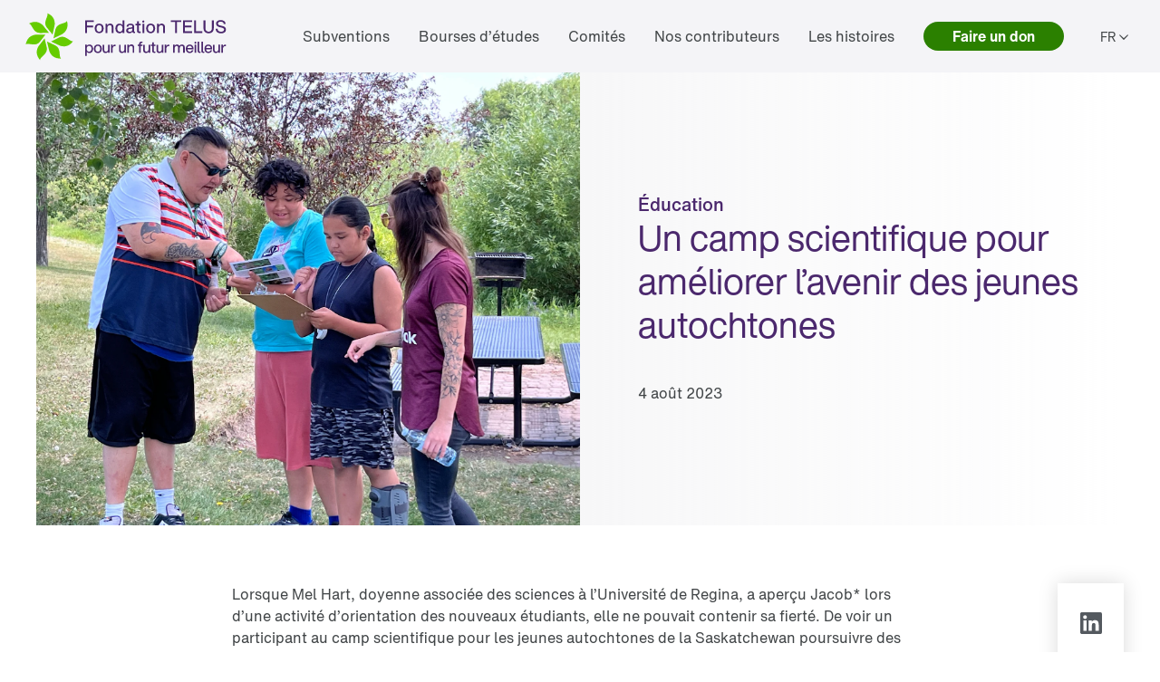

--- FILE ---
content_type: text/html; charset=utf-8
request_url: https://www.friendlyfuture.com/fr/foundation/blog/science-camp-opens-doors-for-indigenous-youth?category=%C3%A9ducation
body_size: 43071
content:
<!DOCTYPE html><html lang="fr"><head><meta charSet="utf-8"/><title>Exposer les jeunes autochtones à l’apprentissage ... | TELUS</title><meta name="viewport" content="width=device-width, initial-scale=1.0"/><meta name="description" content="Les camps scientifiques de l’Université de Regina pour les jeunes autochtones de la Saskatchewan font l’objet d’une bourse du Comité d’investissement ..."/><meta property="og:site_name" content="Friendly Future"/><meta property="og:type" content="website"/><meta property="og:title" content="Exposer les jeunes autochtones à l’apprentissage ... | TELUS"/><meta property="og:description" content="Les camps scientifiques de l’Université de Regina pour les jeunes autochtones de la Saskatchewan font l’objet d’une bourse du Comité d’investissement ..."/><meta property="og:url" content=""/><meta property="og:image"/><meta name="application" content="site-builder-v2"/><link rel="preload" as="image" imageSrcSet="https://images.ctfassets.net/tfxr30ndr1hr/2GGj33pzQWvNimXTMqkQQP/281582639e3a7bc2e10b131146214037/IMG_9308.jpg?fm=webp&amp;w=1900&amp;q=80 1x" fetchpriority="high"/><meta name="next-head-count" content="12"/><script type="text/javascript" src="/dt_injection/ruxitagentjs_ICANVfghqrux_10327251022105625.js" data-dtconfig="rid=RID_1718677808|rpid=-1159045938|domain=friendlyfuture.com|reportUrl=/dt_beacon/rb_bf77486hgp|app=88d23d7208f22009|dsss=1|owasp=1|featureHash=ICANVfghqrux|rdnt=1|uxrgce=1|cuc=0kkky34c|mel=100000|dpvc=1|md=mdcc1=clang,mdcc2=cprov|lastModification=1768608108446|mdp=mdcc1,mdcc2|fau=0|tp=500,50,0|srbbv=2|agentUri=/dt_injection/ruxitagentjs_ICANVfghqrux_10327251022105625.js"></script><style data-styled="" data-styled-version="5.3.11">.gDAwVR{display:-webkit-box;display:-webkit-flex;display:-ms-flexbox;display:flex;-webkit-flex-direction:row;-ms-flex-direction:row;flex-direction:row;-webkit-box-pack:justify;-webkit-justify-content:space-between;-ms-flex-pack:justify;justify-content:space-between;}/*!sc*/
@media (min-width:768px){.gDAwVR > *:not(:last-child){margin-right:0.25rem;}}/*!sc*/
@media (max-width:768px){.gDAwVR > *:not(:last-child){margin-right:0.25rem;}}/*!sc*/
.cOglfn{display:-webkit-box;display:-webkit-flex;display:-ms-flexbox;display:flex;-webkit-flex-direction:row;-ms-flex-direction:row;flex-direction:row;}/*!sc*/
.jWgvjx{display:-webkit-box;display:-webkit-flex;display:-ms-flexbox;display:flex;-webkit-flex-direction:row;-ms-flex-direction:row;flex-direction:row;-webkit-box-pack:justify;-webkit-justify-content:space-between;-ms-flex-pack:justify;justify-content:space-between;-webkit-align-items:center;-webkit-box-align:center;-ms-flex-align:center;align-items:center;}/*!sc*/
@media (min-width:768px){.jWgvjx{padding-left:1rem;padding-right:1rem;}}/*!sc*/
@media (max-width:768px){.jWgvjx{padding-left:1rem;padding-right:1rem;}}/*!sc*/
.dVvyDP{display:-webkit-box;display:-webkit-flex;display:-ms-flexbox;display:flex;-webkit-flex-direction:row;-ms-flex-direction:row;flex-direction:row;-webkit-align-items:center;-webkit-box-align:center;-ms-flex-align:center;align-items:center;}/*!sc*/
data-styled.g125[id="sc-aXZVg"]{content:"gDAwVR,cOglfn,jWgvjx,dVvyDP,"}/*!sc*/
.gDdDcs{margin:0 auto;height:100%;}/*!sc*/
@media (min-width:993px){.gDdDcs{max-width:1300px;padding:0 1rem;}}/*!sc*/
data-styled.g185[id="sc-hRJfrW"]{content:"gDdDcs,"}/*!sc*/
.cGdeAq{min-height:44px;-webkit-align-items:center;-webkit-box-align:center;-ms-flex-align:center;align-items:center;display:-webkit-box;display:-webkit-flex;display:-ms-flexbox;display:flex;}/*!sc*/
data-styled.g190[id="sc-dSCufp"]{content:"cGdeAq,"}/*!sc*/
@media (min-width:993px){.gBVeGd{width:250px;height:80px;}}/*!sc*/
@media (max-width:993px){.gBVeGd{width:250px;height:80px;}}/*!sc*/
data-styled.g191[id="sc-fxwrCY"]{content:"gBVeGd,"}/*!sc*/
.jtNwsJ{display:block;position:relative;height:2px;width:100%;background:#54595F;opacity:1;left:0;-webkit-transform:rotate(0deg);-ms-transform:rotate(0deg);transform:rotate(0deg);-webkit-transition:.25s ease-in-out;transition:.25s ease-in-out;}/*!sc*/
data-styled.g241[id="sc-ecPEgm"]{content:"jtNwsJ,"}/*!sc*/
.ksTIBC{width:20px;}/*!sc*/
.ksTIBC.ksTIBC.ksTIBC{top:4px;-webkit-transform:rotate(0deg);-ms-transform:rotate(0deg);transform:rotate(0deg);}/*!sc*/
data-styled.g242[id="sc-gdyeKB"]{content:"ksTIBC,"}/*!sc*/
.ihuuJB{width:20px;}/*!sc*/
.ihuuJB.ihuuJB.ihuuJB{top:9px;visibility:visible;}/*!sc*/
data-styled.g243[id="sc-kzqdkY"]{content:"ihuuJB,"}/*!sc*/
.jQFIXQ{width:20px;}/*!sc*/
.jQFIXQ.jQFIXQ.jQFIXQ{top:14px;-webkit-transform:rotate(0deg);-ms-transform:rotate(0deg);transform:rotate(0deg);}/*!sc*/
data-styled.g244[id="sc-bDpDS"]{content:"jQFIXQ,"}/*!sc*/
.hVrQfi{width:100%;font-family:'HNforTELUSSA400normal',Arial,sans-serif;font-size:16px;-webkit-letter-spacing:normal !important;-moz-letter-spacing:normal !important;-ms-letter-spacing:normal !important;letter-spacing:normal !important;background-color:#FFF;-webkit-font-smoothing:antialiased;}/*!sc*/
.hVrQfi.hVrQfi.hVrQfi{-webkit-letter-spacing:normal !important;-moz-letter-spacing:normal !important;-ms-letter-spacing:normal !important;letter-spacing:normal !important;}/*!sc*/
.hVrQfi ul{list-style:none;margin:0;padding:0;}/*!sc*/
.hVrQfi *{-webkit-letter-spacing:0px;-moz-letter-spacing:0px;-ms-letter-spacing:0px;letter-spacing:0px;}/*!sc*/
.hVrQfi *:focus-visible{box-sizing:border-box;outline:2px solid #4B286D;}/*!sc*/
.hVrQfi *:focus{box-sizing:border-box;outline:2px solid #4B286D;}/*!sc*/
.hVrQfi *:focus:not(:focus-visible){outline-width:none;outline:none;}/*!sc*/
data-styled.g285[id="sc-kFWlue"]{content:"hVrQfi,"}/*!sc*/
.lkFhzI{height:80px;line-height:80px;background-color:#F4F4F7;}/*!sc*/
@media (max-width:1279px){.lkFhzI{display:none;}}/*!sc*/
@media (min-width:1280px){.lkFhzI{padding:0;}}/*!sc*/
.lkFhzI ul{display:-webkit-box;display:-webkit-flex;display:-ms-flexbox;display:flex;}/*!sc*/
data-styled.g473[id="sc-einZSS"]{content:"lkFhzI,"}/*!sc*/
.jGEZit{min-width:70px;color:#414547;border:0;padding:0;height:100%;line-height:normal;background-color:transparent;font-size:14px;font-weight:400;font-family:'HNforTELUSSA400normal',Arial,sans-serif;cursor:pointer;}/*!sc*/
.jGEZit:hover{color:#676E73;-webkit-text-decoration:underline;text-decoration:underline;}/*!sc*/
.jGEZit >span:after{margin-left:0.25rem;display:inline-block;font-family:"TELUS-Icon";content:"\f105";}/*!sc*/
data-styled.g475[id="sc-jJcwTH"]{content:"jGEZit,"}/*!sc*/
.kjARPz{font-family:'HNforTELUSSA400normal',Arial,sans-serif;padding:0 1rem;}/*!sc*/
data-styled.g476[id="sc-cPyLVi"]{content:"kjARPz,"}/*!sc*/
.hQsTNL{-webkit-flex:1;-ms-flex:1;flex:1;display:-webkit-box;display:-webkit-flex;display:-ms-flexbox;display:flex;}/*!sc*/
data-styled.g479[id="sc-khYOSX"]{content:"hQsTNL,"}/*!sc*/
.cKYNDH{width:100%;-webkit-box-pack:end;-webkit-justify-content:flex-end;-ms-flex-pack:end;justify-content:flex-end;-webkit-box-pack:flex-end;}/*!sc*/
data-styled.g480[id="sc-dovdUy"]{content:"cKYNDH,"}/*!sc*/
.bXZGHS{display:-webkit-box;display:-webkit-flex;display:-ms-flexbox;display:flex;margin-right:2rem;}/*!sc*/
data-styled.g481[id="sc-fwwElh"]{content:"bXZGHS,"}/*!sc*/
.bZdxdS{margin-right:1rem;}/*!sc*/
data-styled.g482[id="sc-jSoCLE"]{content:"bZdxdS,"}/*!sc*/
.glasRh.glasRh.glasRh{position:relative;color:#414547;border:0;padding:0;-webkit-text-decoration:none;text-decoration:none;height:80px;line-height:80px;border-bottom:4px;font-size:16px;font-family:'HNforTELUSSA400normal',Arial,sans-serif;-webkit-transition:border-bottom-color 0.5s;transition:border-bottom-color 0.5s;background-color:transparent;cursor:pointer;}/*!sc*/
.glasRh.glasRh.glasRh:hover{color:#676E73;-webkit-text-decoration:underline;text-decoration:underline;}/*!sc*/
data-styled.g483[id="sc-nZgfj"]{content:"glasRh,"}/*!sc*/
.gWpjRU{position:absolute;height:1px;width:1px;text-align:right;-webkit-text-decoration:none;text-decoration:none;overflow:hidden;display:-webkit-box;display:-webkit-flex;display:-ms-flexbox;display:flex;color:#FFF;}/*!sc*/
.gWpjRU:focus,.gWpjRU:active{background-color:#4B286D;color:#FFF;top:0px;left:0px;width:124px;height:30px;overflow:visible;-webkit-align-items:center;-webkit-box-align:center;-ms-flex-align:center;align-items:center;}/*!sc*/
data-styled.g485[id="sc-euWMRQ"]{content:"gWpjRU,"}/*!sc*/
.eqomfO{height:60px;background-color:#F4F4F7;background-color:#F4F4F7;border-bottom:1px solid #D8D8D8;}/*!sc*/
@media (min-width:1280px){.eqomfO{display:none;}}/*!sc*/
data-styled.g486[id="sc-gpaZuh"]{content:"eqomfO,"}/*!sc*/
.jrlFbA{display:-webkit-box;display:-webkit-flex;display:-ms-flexbox;display:flex;-webkit-flex-direction:column;-ms-flex-direction:column;flex-direction:column;-webkit-box-pack:center;-webkit-justify-content:center;-ms-flex-pack:center;justify-content:center;}/*!sc*/
data-styled.g487[id="sc-jsFtja"]{content:"jrlFbA,"}/*!sc*/
@font-face{font-family:"TELUS-Icon";src:url('https://cdn.telus.digital/thorium/core/v0.4.0/core-icons.woff2') format('woff2'), url('https://cdn.telus.digital/thorium/core/v0.4.0/core-icons.woff') format('woff');font-weight:normal;font-style:normal;font-display:swap;}/*!sc*/
body,html{font-family:'TELUS-Web','Helvetica Neue',Arial,sans-serif;font-display:swap;}/*!sc*/
.ge-body-hidden{overflow:hidden;position:fixed;left:0;right:0;}/*!sc*/
@media (min-width:768px){.ge-header,.ge-footer{visibility:visible;}}/*!sc*/
data-styled.g512[id="sc-global-gxZxBI1"]{content:"sc-global-gxZxBI1,"}/*!sc*/
</style><style data-styled="" data-styled-version="5.3.11">.gjGIhi{display:block;-webkit-flex-direction:column;-ms-flex-direction:column;flex-direction:column;}/*!sc*/
.dCguEp{display:-webkit-box;display:-webkit-flex;display:-ms-flexbox;display:flex;-webkit-flex-direction:row;-ms-flex-direction:row;flex-direction:row;-webkit-flex-wrap:wrap;-ms-flex-wrap:wrap;flex-wrap:wrap;padding-left:1rem;padding-right:1rem;}/*!sc*/
@media (max-width:767px){.dCguEp{padding-top:1.5rem;padding-bottom:1.5rem;}}/*!sc*/
@media (min-width:768px){.dCguEp{padding-top:2rem;padding-bottom:2rem;}}/*!sc*/
.BxHHL{display:-webkit-box;display:-webkit-flex;display:-ms-flexbox;display:flex;-webkit-flex-direction:column;-ms-flex-direction:column;flex-direction:column;padding-top:0.25rem;padding-bottom:0.25rem;}/*!sc*/
.BxHHL > *:not(:last-child){margin-bottom:0.5rem;}/*!sc*/
.kQQDsn{display:block;-webkit-flex-direction:column;-ms-flex-direction:column;flex-direction:column;}/*!sc*/
@media (max-width:767px){.kQQDsn{padding-top:1.5rem;padding-bottom:1.5rem;}}/*!sc*/
@media (min-width:768px){.kQQDsn{padding-top:2rem;padding-bottom:2rem;}}/*!sc*/
.ekkZWm{display:-webkit-box;display:-webkit-flex;display:-ms-flexbox;display:flex;-webkit-flex-direction:row;-ms-flex-direction:row;flex-direction:row;-webkit-flex-wrap:wrap;-ms-flex-wrap:wrap;flex-wrap:wrap;}/*!sc*/
@media (max-width:767px){.ekkZWm{padding-top:1.5rem;padding-bottom:1.5rem;}}/*!sc*/
@media (min-width:768px){.ekkZWm{padding-top:2rem;padding-bottom:2rem;}}/*!sc*/
data-styled.g171[id="sc-tagGq"]{content:"gjGIhi,dCguEp,BxHHL,kQQDsn,ekkZWm,"}/*!sc*/
.daSWPG{padding:0;margin:0;border-width:0;-webkit-transform:rotate(-0.00001deg);-ms-transform:rotate(-0.00001deg);transform:rotate(-0.00001deg);-webkit-flex-shrink:0;-ms-flex-negative:0;flex-shrink:0;width:100%;height:1px;background-color:#d8d8d8;}/*!sc*/
data-styled.g279[id="sc-isRoRg"]{content:"daSWPG,"}/*!sc*/
.fCCEgl{color:#414547;font-family:HNforTELUSSA400normal;font-size:14px;-webkit-letter-spacing:0px;-moz-letter-spacing:0px;-ms-letter-spacing:0px;letter-spacing:0px;overflow-wrap:break-word;line-height:1.5;}/*!sc*/
data-styled.g304[id="sc-kgOKUu"]{content:"fCCEgl,"}/*!sc*/
.jJURIY{color:#414547;-webkit-text-decoration:none;text-decoration:none;-webkit-letter-spacing:0px;-moz-letter-spacing:0px;-ms-letter-spacing:0px;letter-spacing:0px;line-height:20px;}/*!sc*/
.jJURIY:focus{outline:auto 5px -webkit-focus-ring-color;}/*!sc*/
.jJURIY:visited{color:#414547;}/*!sc*/
.jJURIY:hover{-webkit-text-decoration:underline;text-decoration:underline;color:#2C2E30;}/*!sc*/
.jJURIY:focus{color:#2C2E30;outline-width:0px;-webkit-text-decoration:underline;text-decoration:underline;border-radius:6px;box-sizing:border-box;border:1px solid #2B8000;padding:0.25rem;margin:-0.25rem;}/*!sc*/
.jJURIY svg{-webkit-transition:-webkit-transform 150ms ease-in-out;-webkit-transition:transform 150ms ease-in-out;transition:transform 150ms ease-in-out;}/*!sc*/
.jJURIY:hover svg{-webkit-transform:scale(1.1,1.1);-ms-transform:scale(1.1,1.1);transform:scale(1.1,1.1);}/*!sc*/
.jJURIY:active svg{-webkit-transform:scale(1,1);-ms-transform:scale(1,1);transform:scale(1,1);}/*!sc*/
.jJURIY:active{background-color:#d8d8d8;border-radius:0.25rem;padding:0.125rem;margin:-0.125rem;-webkit-text-decoration:underline;text-decoration:underline;}/*!sc*/
data-styled.g305[id="sc-bfhvDw"]{content:"jJURIY,"}/*!sc*/
.efJWUI{background-color:#FFF;font-size:14px;font-family:'HNforTELUSSA400normal',Arial,sans-serif;margin:0 auto;-webkit-font-smoothing:antialiased;}/*!sc*/
@media (min-width:1200px){.efJWUI{max-width:1168px;}}/*!sc*/
@media (min-width:991px) and (max-width:1200px){.efJWUI{max-width:964px;}}/*!sc*/
@media (max-width:991px){.efJWUI{max-width:736px;}}/*!sc*/
data-styled.g316[id="sc-kbdlSk"]{content:"efJWUI,"}/*!sc*/
.jITSui{background-color:#54595F;}/*!sc*/
data-styled.g317[id="sc-camqpD"]{content:"jITSui,"}/*!sc*/
.cjaZxj{display:-webkit-box;display:-webkit-flex;display:-ms-flexbox;display:flex;-webkit-flex-direction:column;-ms-flex-direction:column;flex-direction:column;padding:0 1rem;}/*!sc*/
@media (min-width:992px){.cjaZxj{display:none;}}/*!sc*/
data-styled.g318[id="sc-gweoQa"]{content:"cjaZxj,"}/*!sc*/
.hBuFly{-webkit-flex-basis:100%;-ms-flex-preferred-size:100%;flex-basis:100%;}/*!sc*/
@media (min-width:991px){.hBuFly{-webkit-flex-basis:50%;-ms-flex-preferred-size:50%;flex-basis:50%;}}/*!sc*/
data-styled.g319[id="sc-eIcdZJ"]{content:"hBuFly,"}/*!sc*/
.hMqTCQ{-webkit-flex-basis:50%;-ms-flex-preferred-size:50%;flex-basis:50%;}/*!sc*/
@media (min-width:992px){.hMqTCQ{padding-bottom:1rem;}}/*!sc*/
data-styled.g320[id="sc-jdUcAg"]{content:"hMqTCQ,"}/*!sc*/
.djuwUA.djuwUA.djuwUA{padding-left:4.5rem;}/*!sc*/
@media (max-width:991px){.djuwUA{display:none;}}/*!sc*/
data-styled.g322[id="sc-fyVfxW"]{content:"djuwUA,"}/*!sc*/
.khFXtH{padding:1.5rem 1rem 0;}/*!sc*/
@media (min-width:992px){.khFXtH{display:none;}}/*!sc*/
data-styled.g323[id="sc-eHsDsR"]{content:"khFXtH,"}/*!sc*/
.CUyCJ{padding:2rem 0;}/*!sc*/
@media (max-width:991px){.CUyCJ{display:none;}}/*!sc*/
data-styled.g324[id="sc-jdkBTo"]{content:"CUyCJ,"}/*!sc*/
.iIOJJn{display:-webkit-box;display:-webkit-flex;display:-ms-flexbox;display:flex;-webkit-box-pack:justify;-webkit-justify-content:space-between;-ms-flex-pack:justify;justify-content:space-between;-webkit-align-items:center;-webkit-box-align:center;-ms-flex-align:center;align-items:center;padding:16px 0px;}/*!sc*/
@media (max-width:991px){.iIOJJn{padding:16px;}}/*!sc*/
data-styled.g325[id="sc-fmzyuX"]{content:"iIOJJn,"}/*!sc*/
.eIKIHK{padding-right:1.5rem;}/*!sc*/
@media (min-width:991px){.eIKIHK{padding-right:2rem;}}/*!sc*/
.eIKIHK a{color:#414547;-webkit-letter-spacing:0px;-moz-letter-spacing:0px;-ms-letter-spacing:0px;letter-spacing:0px;line-height:20px;}/*!sc*/
data-styled.g327[id="sc-dwalKd"]{content:"eIKIHK,"}/*!sc*/
@media (min-width:992px){.gBHHcj{display:none;}}/*!sc*/
data-styled.g330[id="sc-bvgPty"]{content:"gBHHcj,"}/*!sc*/
.eyUjfD{padding-top:32px;}/*!sc*/
@media (max-width:991px){.eyUjfD{display:none;}}/*!sc*/
data-styled.g331[id="sc-cyRcrZ"]{content:"eyUjfD,"}/*!sc*/
@media (min-width:992px){.dnpECH{display:none;}}/*!sc*/
data-styled.g332[id="sc-kUdmhA"]{content:"dnpECH,"}/*!sc*/
@media (min-width:992px){.XhPzg{display:none;}}/*!sc*/
data-styled.g334[id="sc-emIrwa"]{content:"XhPzg,"}/*!sc*/
@media (max-width:992px){.fmdijy{padding:0px 16px;margin-top:24px;}}/*!sc*/
data-styled.g335[id="sc-gRtvSG"]{content:"fmdijy,"}/*!sc*/
@media (max-width:991px){.gUTfrp.gUTfrp.gUTfrp{display:none;}}/*!sc*/
data-styled.g336[id="sc-dUYLmH"]{content:"gUTfrp,"}/*!sc*/
.fMlKtq{padding:0 1rem;}/*!sc*/
@media (min-width:992px){.fMlKtq{display:none;}}/*!sc*/
data-styled.g337[id="sc-faUjhM"]{content:"fMlKtq,"}/*!sc*/
.oMCLt{font-weight:500;text-transform:uppercase;font-size:12px;font-weight:700;margin-bottom:1rem;-webkit-letter-spacing:0px;-moz-letter-spacing:0px;-ms-letter-spacing:0px;letter-spacing:0px;color:#2C2E30;}/*!sc*/
data-styled.g340[id="sc-cXPBUD"]{content:"oMCLt,"}/*!sc*/
.fUfpco{color:#414547;font-weight:400;line-height:20px;-webkit-letter-spacing:0px;-moz-letter-spacing:0px;-ms-letter-spacing:0px;letter-spacing:0px;}/*!sc*/
.fUfpco u{-webkit-letter-spacing:0px;-moz-letter-spacing:0px;-ms-letter-spacing:0px;letter-spacing:0px;}/*!sc*/
.fUfpco b{-webkit-letter-spacing:0px;-moz-letter-spacing:0px;-ms-letter-spacing:0px;letter-spacing:0px;font-weight:400;}/*!sc*/
.fUfpco a{-webkit-letter-spacing:0px;-moz-letter-spacing:0px;-ms-letter-spacing:0px;letter-spacing:0px;color:#414547;-webkit-text-decoration:none;text-decoration:none;}/*!sc*/
.fUfpco a:visited{color:#676E73;}/*!sc*/
.fUfpco a:hover{-webkit-text-decoration:underline;text-decoration:underline;color:#2C2E30;}/*!sc*/
.fUfpco a:focus{color:#2C2E30;outline-width:0px;-webkit-text-decoration:underline;text-decoration:underline;border-radius:6px;box-sizing:border-box;border:1px solid #2B8000;padding:0.25rem;margin:-0.25rem;}/*!sc*/
.fUfpco i{font-style:italic;}/*!sc*/
.fUfpco h6{font-size:15px;}/*!sc*/
.fUfpco h5{font-size:16px;}/*!sc*/
.fUfpco h4{font-size:17px;}/*!sc*/
.fUfpco h3{font-size:18px;}/*!sc*/
.fUfpco h2{font-size:19px;}/*!sc*/
.fUfpco h1{font-size:20px;}/*!sc*/
data-styled.g341[id="sc-edKZPI"]{content:"fUfpco,"}/*!sc*/
.klIPTL{display:-webkit-box;display:-webkit-flex;display:-ms-flexbox;display:flex;}/*!sc*/
data-styled.g342[id="sc-bhqpjJ"]{content:"klIPTL,"}/*!sc*/
.cBWBwN{display:-webkit-box;display:-webkit-flex;display:-ms-flexbox;display:flex;-webkit-flex-direction:row;-ms-flex-direction:row;flex-direction:row;max-height:20px;margin:0px 24px;}/*!sc*/
data-styled.g343[id="sc-iLLODe"]{content:"cBWBwN,"}/*!sc*/
.gkrTeq{width:100%;display:-webkit-box;display:-webkit-flex;display:-ms-flexbox;display:flex;-webkit-flex-direction:row;-ms-flex-direction:row;flex-direction:row;-webkit-box-pack:justify;-webkit-justify-content:space-between;-ms-flex-pack:justify;justify-content:space-between;-webkit-align-items:center;-webkit-box-align:center;-ms-flex-align:center;align-items:center;}/*!sc*/
@media (min-width:992px){.gkrTeq{-webkit-box-pack:start;-webkit-justify-content:flex-start;-ms-flex-pack:start;justify-content:flex-start;}}/*!sc*/
data-styled.g367[id="sc-cKXybt"]{content:"gkrTeq,"}/*!sc*/
.gUnzxI{display:-webkit-box;display:-webkit-flex;display:-ms-flexbox;display:flex;-webkit-box-pack:center;-webkit-justify-content:center;-ms-flex-pack:center;justify-content:center;border:none !important;background-color:#FFFFFF !important;cursor:pointer !important;font-family:'HelveticaNow500normal',Arial,sans-serif !important;font-size:14px !important;line-height:20px !important;padding:0 !important;color:#414547 !important;-webkit-text-decoration:underline !important;text-decoration:underline !important;}/*!sc*/
@media (min-width:992px){.gUnzxI{font-family:'HelveticaNow400normal',Arial,sans-serif !important;}}/*!sc*/
data-styled.g373[id="sc-gvPdwL"]{content:"gUnzxI,"}/*!sc*/
@font-face{font-family:"TELUS-Icon";src:url('https://cdn.telus.digital/thorium/core/v0.4.0/core-icons.woff2') format('woff2'), url('https://cdn.telus.digital/thorium/core/v0.4.0/core-icons.woff') format('woff');font-weight:normal;font-style:normal;font-display:swap;}/*!sc*/
body,html{font-family:'TELUS-Web','Helvetica Neue',Arial,sans-serif;font-display:swap;}/*!sc*/
.ge-body-hidden{overflow:hidden;position:fixed;left:0;right:0;}/*!sc*/
@media (min-width:768px){.ge-header,.ge-footer{visibility:visible;}}/*!sc*/
data-styled.g512[id="sc-global-gxZxBI1"]{content:"sc-global-gxZxBI1,"}/*!sc*/
</style><link rel="preload" href="https://cdn.telus.digital/sb2/_next/static/css/8aaa957fcfba8756.css" as="style"/><link rel="stylesheet" href="https://cdn.telus.digital/sb2/_next/static/css/8aaa957fcfba8756.css" data-n-g=""/><noscript data-n-css=""></noscript><script defer="" nomodule="" src="https://cdn.telus.digital/sb2/_next/static/chunks/polyfills-42372ed130431b0a.js"></script><script src="https://cdn.telus.digital/sb2/_next/static/chunks/webpack-7a2b27c359ef9035.js" defer=""></script><script src="https://cdn.telus.digital/sb2/_next/static/chunks/framework-40461e51349ca8e7.js" defer=""></script><script src="https://cdn.telus.digital/sb2/_next/static/chunks/main-2a49cf44b95385d1.js" defer=""></script><script src="https://cdn.telus.digital/sb2/_next/static/chunks/pages/_app-53a611ace347db80.js" defer=""></script><script src="https://cdn.telus.digital/sb2/_next/static/chunks/6977-a75c5214659ef2c6.js" defer=""></script><script src="https://cdn.telus.digital/sb2/_next/static/chunks/2158-32014ec09dddd6cb.js" defer=""></script><script src="https://cdn.telus.digital/sb2/_next/static/chunks/8299-66d2782507cd1c16.js" defer=""></script><script src="https://cdn.telus.digital/sb2/_next/static/chunks/6427-18ed4ec5e393e325.js" defer=""></script><script src="https://cdn.telus.digital/sb2/_next/static/chunks/2226-a280eb1f7dbb8df5.js" defer=""></script><script src="https://cdn.telus.digital/sb2/_next/static/chunks/5454-0890cebd5ea682d7.js" defer=""></script><script src="https://cdn.telus.digital/sb2/_next/static/chunks/3724-30599197b4178964.js" defer=""></script><script src="https://cdn.telus.digital/sb2/_next/static/chunks/3766-ecefeff9927a2e12.js" defer=""></script><script src="https://cdn.telus.digital/sb2/_next/static/chunks/4826-566b1769ebbb9b2a.js" defer=""></script><script src="https://cdn.telus.digital/sb2/_next/static/chunks/5025-e95964cc5a2c2765.js" defer=""></script><script src="https://cdn.telus.digital/sb2/_next/static/chunks/3690-de66be768cc6284e.js" defer=""></script><script src="https://cdn.telus.digital/sb2/_next/static/chunks/pages/telus/blog/%5Bblog%5D/%5Barticle%5D-771d4a93e3acf4b7.js" defer=""></script><script src="https://cdn.telus.digital/sb2/_next/static/uqa2OVPRnWuZ_RqUzf9sl/_buildManifest.js" defer=""></script><script src="https://cdn.telus.digital/sb2/_next/static/uqa2OVPRnWuZ_RqUzf9sl/_ssgManifest.js" defer=""></script><style data-styled="" data-styled-version="5.3.11">.jliSmn{overflow:hidden;border-bottom-left-radius:6px;border-bottom-right-radius:6px;border-top-left-radius:0;border-top-right-radius:0;}/*!sc*/
data-styled.g8[id="FullBleedContent__FullBleedContentContainer-components-web__sc-1130ea5-0"]{content:"jliSmn,"}/*!sc*/
.fipxdh{overflow:hidden;margin-top:0;}/*!sc*/
data-styled.g9[id="PreviewCard__FullBleedOffsetOuter-components-web__sc-1yfz4de-0"]{content:"fipxdh,"}/*!sc*/
.ejZvLu{position:relative;margin:0;}/*!sc*/
data-styled.g10[id="PreviewCard__FullBleedOffsetInner-components-web__sc-1yfz4de-1"]{content:"ejZvLu,"}/*!sc*/
.bjYNSM{text-align:left;margin-block-start:2em;margin-block-end:2em;}/*!sc*/
.bjYNSM:first-child{margin-block-start:0em;}/*!sc*/
.bjYNSM:last-child{margin-block-end:0em;}/*!sc*/
data-styled.g473[id="sc-d35413a0-0"]{content:"bjYNSM,"}/*!sc*/
.coPKmQ{height:300px;display:-webkit-box;display:-webkit-flex;display:-ms-flexbox;display:flex;}/*!sc*/
@media (min-width:992px){.coPKmQ{display:-webkit-box;display:-webkit-flex;display:-ms-flexbox;display:flex;height:100%;max-height:500px;}}/*!sc*/
data-styled.g480[id="sc-608e27e5-0"]{content:"coPKmQ,"}/*!sc*/
.eGsjwo{background:linear-gradient(to right,#f7f7f8,rgba(247,247,248,0));padding:2.5rem 1rem;}/*!sc*/
@media (min-width:992px){.eGsjwo{padding:0rem;display:-webkit-box;display:-webkit-flex;display:-ms-flexbox;display:flex;-webkit-flex-direction:column;-ms-flex-direction:column;flex-direction:column;-webkit-box-pack:center;-webkit-justify-content:center;-ms-flex-pack:center;justify-content:center;height:100%;min-height:400px;padding-left:4rem;margin-bottom:3.5rem;}.eGsjwo > h2{margin-top:0.5rem;}}/*!sc*/
data-styled.g481[id="sc-608e27e5-1"]{content:"eGsjwo,"}/*!sc*/
.iplcxc{margin-top:1.5rem;}/*!sc*/
@media (min-width:992px){.iplcxc{margin-top:2.5rem;}}/*!sc*/
data-styled.g482[id="sc-608e27e5-2"]{content:"iplcxc,"}/*!sc*/
.gdOlTB{background:linear-gradient(to left,rgb(247,247,248),rgba(247,247,248,0));padding-top:3rem;padding-bottom:4.5rem;}/*!sc*/
data-styled.g483[id="sc-3dab52ca-0"]{content:"gdOlTB,"}/*!sc*/
.cKOsfr{display:grid;width:100%;}/*!sc*/
@media (min-width:768px){.cKOsfr{grid-template-columns:repeat(3,minmax(auto,1fr));}}/*!sc*/
data-styled.g485[id="sc-3dab52ca-2"]{content:"cKOsfr,"}/*!sc*/
.jBaiOK{padding-top:38px;}/*!sc*/
@media only screen and (max-width:768px){.jBaiOK{padding-top:38px;}}/*!sc*/
data-styled.g486[id="sc-474216dc-0"]{content:"jBaiOK,"}/*!sc*/
.gSOYQx{position:absolute;top:0;right:0;height:100%;}/*!sc*/
@media (min-width:992px){.gSOYQx{right:24px;}}/*!sc*/
data-styled.g491[id="sc-cc5cfd92-0"]{content:"gSOYQx,"}/*!sc*/
.djlMfI{display:none;position:fixed;position:-webkit-sticky;position:sticky;-webkit-flex-direction:column;-ms-flex-direction:column;flex-direction:column;-webkit-align-items:center;-webkit-box-align:center;-ms-flex-align:center;align-items:center;padding:2rem 1.5rem 0 1.5rem;margin:4rem 1rem -14.5rem 0rem;max-width:72px;top:94%;-webkit-transform:translateY(-100%);-ms-transform:translateY(-100%);transform:translateY(-100%);left:100%;z-index:1001;box-shadow:0 0 20px 0 rgba(0,0,0,0.15);background-color:#ffffff;}/*!sc*/
.djlMfI > a{margin-bottom:2rem;}/*!sc*/
@media (min-width:768px){.djlMfI{top:95%;}}/*!sc*/
@media (min-width:992px){.djlMfI{display:-webkit-box;display:-webkit-flex;display:-ms-flexbox;display:flex;margin-bottom:3rem;margin-top:0rem;top:5%;-webkit-transform:unset;-ms-transform:unset;transform:unset;}}/*!sc*/
data-styled.g492[id="sc-cc5cfd92-1"]{content:"djlMfI,"}/*!sc*/
.klOMco{border:none;margin-bottom:1rem;background-color:inherit;padding:0;cursor:pointer;}/*!sc*/
@media (min-width:992px){.klOMco{display:none;}}/*!sc*/
data-styled.g493[id="sc-cc5cfd92-2"]{content:"klOMco,"}/*!sc*/
.bHbRgX{position:fixed;position:-webkit-sticky;position:sticky;top:85%;left:100%;z-index:1001;display:-webkit-box;display:-webkit-flex;display:-ms-flexbox;display:flex;-webkit-align-items:center;-webkit-box-align:center;-ms-flex-align:center;align-items:center;-webkit-box-pack:center;-webkit-justify-content:center;-ms-flex-pack:center;justify-content:center;margin-right:1.3rem;margin-bottom:2rem;padding:0;width:60px;height:60px;cursor:pointer;box-shadow:0 0 20px 0 rgba(0,0,0,0.15);border:none;border-radius:50%;background-color:#ffffff;}/*!sc*/
.bHbRgX > span{margin-top:0.5rem;}/*!sc*/
@media (min-width:768px){.bHbRgX{top:88%;}}/*!sc*/
@media (min-width:992px){.bHbRgX{display:none;}}/*!sc*/
data-styled.g494[id="sc-cc5cfd92-3"]{content:"bHbRgX,"}/*!sc*/
.cYOBcT{position:relative;margin-top:5%;}/*!sc*/
data-styled.g495[id="sc-6f3bda65-0"]{content:"cYOBcT,"}/*!sc*/
.ftgVDh{position:fixed;position:-webkit-sticky;position:sticky;top:0;z-index:1;width:100%;height:8px;margin-bottom:-8px;background:transparent;}/*!sc*/
data-styled.g496[id="sc-6f3bda65-1"]{content:"ftgVDh,"}/*!sc*/
.jXZuZC{height:8px;background:#4b286d;width:0%;}/*!sc*/
data-styled.g497[id="sc-6f3bda65-2"]{content:"jXZuZC,"}/*!sc*/
</style><style id="react-native-stylesheet">[stylesheet-group="0"]{}
body{margin:0;}
button::-moz-focus-inner,input::-moz-focus-inner{border:0;padding:0;}
html{-ms-text-size-adjust:100%;-webkit-text-size-adjust:100%;-webkit-tap-highlight-color:rgba(0,0,0,0);}
input::-webkit-search-cancel-button,input::-webkit-search-decoration,input::-webkit-search-results-button,input::-webkit-search-results-decoration{display:none;}
[stylesheet-group="1"]{}
.css-11aywtz{-moz-appearance:textfield;-webkit-appearance:none;background-color:rgba(0,0,0,0.00);border-bottom-left-radius:0px;border-bottom-right-radius:0px;border-top-left-radius:0px;border-top-right-radius:0px;border:0 solid black;box-sizing:border-box;font:14px -apple-system,BlinkMacSystemFont,"Segoe UI",Roboto,Helvetica,Arial,sans-serif;margin:0px;padding:0px;resize:none;}
.css-146c3p1{background-color:rgba(0,0,0,0.00);border:0 solid black;box-sizing:border-box;color:rgba(0,0,0,1.00);display:inline;font:14px -apple-system,BlinkMacSystemFont,"Segoe UI",Roboto,Helvetica,Arial,sans-serif;list-style:none;margin:0px;padding:0px;position:relative;text-align:start;text-decoration:none;white-space:pre-wrap;word-wrap:break-word;}
.css-175oi2r{align-items:stretch;background-color:rgba(0,0,0,0.00);border:0 solid black;box-sizing:border-box;display:flex;flex-basis:auto;flex-direction:column;flex-shrink:0;list-style:none;margin:0px;min-height:0px;min-width:0px;padding:0px;position:relative;text-decoration:none;z-index:0;}
.css-1jxf684{background-color:rgba(0,0,0,0.00);border:0 solid black;box-sizing:border-box;color:inherit;display:inline;font:inherit;list-style:none;margin:0px;padding:0px;position:relative;text-align:inherit;text-decoration:none;white-space:inherit;word-wrap:break-word;}
.css-9pa8cd{bottom:0px;height:100%;left:0px;opacity:0;position:absolute;right:0px;top:0px;width:100%;z-index:-1;}
[stylesheet-group="2"]{}
.r-13awgt0{flex:1;}
.r-1471scf{display:inline;}
.r-17gur6a{border-bottom-left-radius:0px;border-bottom-right-radius:0px;border-top-left-radius:0px;border-top-right-radius:0px;}
.r-1adg3ll{display:block;}
.r-1dqxon3{overflow-x:auto;overflow-y:auto;}
.r-1tw7wh{border-bottom-left-radius:50px;border-bottom-right-radius:50px;border-top-left-radius:50px;border-top-right-radius:50px;}
.r-1udh08x{overflow-x:hidden;overflow-y:hidden;}
.r-1yadl64{border-bottom-width:0px;border-left-width:0px;border-right-width:0px;border-top-width:0px;}
.r-4a18lf{border-bottom-color:rgba(255,0,0,1.00);border-left-color:rgba(255,0,0,1.00);border-right-color:rgba(255,0,0,1.00);border-top-color:rgba(255,0,0,1.00);}
.r-60ke3l{border-bottom-color:rgba(0,128,0,1.00);border-left-color:rgba(0,128,0,1.00);border-right-color:rgba(0,128,0,1.00);border-top-color:rgba(0,128,0,1.00);}
.r-6koalj{display:flex;}
.r-crgep1{margin:0px;}
.r-d045u9{border-bottom-width:2px;border-left-width:2px;border-right-width:2px;border-top-width:2px;}
.r-fx7oqy{border-bottom-color:rgba(0,0,255,1.00);border-left-color:rgba(0,0,255,1.00);border-right-color:rgba(0,0,255,1.00);border-top-color:rgba(0,0,255,1.00);}
.r-kdmlqt{border-bottom-color:rgba(103,110,115,1.00);border-left-color:rgba(103,110,115,1.00);border-right-color:rgba(103,110,115,1.00);border-top-color:rgba(103,110,115,1.00);}
.r-krxsd3{display:-webkit-box;}
.r-rs99b7{border-bottom-width:1px;border-left-width:1px;border-right-width:1px;border-top-width:1px;}
.r-t60dpp{padding:0px;}
.r-ub6tad{padding:1px;}
.r-xoduu5{display:inline-flex;}
.r-z2wwpe{border-bottom-left-radius:4px;border-bottom-right-radius:4px;border-top-left-radius:4px;border-top-right-radius:4px;}
[stylesheet-group="2.1"]{}
.r-cxgwc0{padding-left:24px;padding-right:24px;}
.r-w7s2jr{padding-bottom:16px;padding-top:16px;}
[stylesheet-group="2.2"]{}
.r-1j421g6{margin-left:-1px;}
.r-1umrxd{margin-right:-1px;}
[stylesheet-group="3"]{}
.r-105ug2t{pointer-events:auto!important;}
.r-109y4c4{height:1px;}
.r-10paoce{outline-width:0px;}
.r-10v3vxq{transform:scaleX(-1);}
.r-10xqauy{padding-top:env(safe-area-inset-top);}
.r-11yh6sk{overflow-x:hidden;}
.r-129q975{-webkit-clip-path:inset(50%);clip-path:inset(50%);}
.r-12vffkv>*{pointer-events:auto;}
.r-12vffkv{pointer-events:none!important;}
.r-13aq9py{animation-name:r-1iq689l;}
.r-13hce6t{margin-left:4px;}
.r-13m5hm5{highlight-bar-border-radius:0px;}
.r-13qz1uu{width:100%;}
.r-13wfysu{-webkit-text-decoration-line:none;text-decoration-line:none;}
.r-13yce4e{border-top-width:0px;}
.r-142tt33{-webkit-text-decoration-line:line-through;text-decoration-line:line-through;}
.r-14gqq1x{margin-top:4px;}
.r-14lw9ot{background-color:rgba(255,255,255,1.00);}
.r-150rngu{-webkit-overflow-scrolling:touch;}
.r-151vciv{box-shadow:rgba(0, 0, 0, 0.1) 0px 4px 8px 0px;}
.r-15zivkp{margin-bottom:4px;}
.r-16y2uox{flex-grow:1;}
.r-173mn98{align-self:flex-end;}
.r-173mzie{transform:scaleY(-1);}
.r-176fswd{transform:translateX(-50%) translateY(-50%);}
.r-1777fci{justify-content:center;}
.r-17leim2{background-repeat:repeat;}
.r-184en5c{z-index:1;}
.r-18kxxzh{flex-grow:0;}
.r-18u37iz{flex-direction:row;}
.r-19wmn03{width:20px;}
.r-19z077z{touch-action:none;}
.r-1awozwy{align-items:center;}
.r-1d2f490{left:0px;}
.r-1d5kdc7{flex-direction:column-reverse;}
.r-1d7fvdj{justify-content:space-evenly;}
.r-1ddef8g{-webkit-text-decoration-line:underline;text-decoration-line:underline;}
.r-1ebb2ja{list-style:none;}
.r-1euycsn{flex-direction:row-reverse;}
.r-1ff274t{text-align:right;}
.r-1fq43b1{flex-basis:100%;}
.r-1gnwdna{width:43px;}
.r-1h0z5md{justify-content:flex-start;}
.r-1h2t8mc{width:0px;}
.r-1habvwh{align-items:flex-start;}
.r-1hfyk0a{padding-left:10px;}
.r-1i1ao36{animation-timing-function:ease-in-out;}
.r-1ielgck{animation-duration:300ms;}
.r-1iln25a{word-wrap:normal;}
.r-1iqfa7g{min-height:1px;}
.r-1iusvr4{flex-basis:0px;}
.r-1jj8364{margin-left:auto;}
.r-1kihuf0{align-self:center;}
.r-1l7z4oj{padding-bottom:16px;}
.r-1lal9lv{border-top-color:rgba(227,230,232,1.00);}
.r-1loqt21{cursor:pointer;}
.r-1mdbw0j{padding-bottom:0px;}
.r-1mfs8a5{animation-name:r-56qbr;}
.r-1mlwlqe{flex-basis:auto;}
.r-1mrlafo{background-position:0;}
.r-1muvv40{animation-iteration-count:infinite;}
.r-1niwhzg{background-color:rgba(0,0,0,0.00);}
.r-1ny4l3l{outline-style:none;}
.r-1ocf4r9{scroll-snap-type:y mandatory;}
.r-1ohg85j{aspect-ratio:1.1;}
.r-1oji4za{width:30%;}
.r-1oszu61{align-items:stretch;}
.r-1otgn73{touch-action:manipulation;}
.r-1p0dtai{bottom:0px;}
.r-1pi2tsx{height:100%;}
.r-1pozq62{z-index:10000;}
.r-1prsdax{z-index:1400;}
.r-1ps3wis{min-width:44px;}
.r-1pz39u2{align-self:stretch;}
.r-1q142lx{flex-shrink:0;}
.r-1qhn6m8{padding-left:16px;}
.r-1qo90e2{width:288px;}
.r-1qoyk91{transform:translate(-50%, -50%);}
.r-1qulhi1{animation-name:r-1pzkwqh;}
.r-1r2vb7i{max-width:96px;}
.r-1r5h7lf{flexshrink:1px;}
.r-1rnoaur{overflow-y:auto;}
.r-1s3egr7{z-index:100;}
.r-1sg8ghl{z-index:1000;}
.r-1sp8lnq{max-width:1200px;}
.r-1sxrcry{background-size:auto;}
.r-1t01tom{margin-top:auto;}
.r-1tazni7{cursor:not-allowed;}
.r-1tihekz{outline-style:solid;}
.r-1udbk01{text-overflow:ellipsis;}
.r-1ut4w64{margin-bottom:-1px;}
.r-1uypc71{animation-timing-function:ease-in;}
.r-1v2oles{top:50%;}
.r-1w6e6rj{flex-wrap:wrap;}
.r-1wbh5a2{flex-shrink:1;}
.r-1wghi3f{top:-8px;}
.r-1wtj0ep{justify-content:space-between;}
.r-1wv73ep{align-self:baseline;}
.r-1wyvozj{left:50%;}
.r-1wyyakw{z-index:-1;}
.r-1x4r79x{z-index:auto;}
.r-1xcajam{position:fixed;}
.r-1xnzce8{-moz-user-select:text;-webkit-user-select:text;user-select:text;}
.r-2eszeu::-webkit-scrollbar{display:none}
.r-2eszeu{scrollbar-width:none;}
.r-2llsf{min-height:100%;}
.r-3ixgpc{animation-delay:0.5s;}
.r-3s2u2q{white-space:nowrap;}
.r-3sxh79{top:-1px;}
.r-417010{z-index:0;}
.r-4gszlv{background-size:cover;}
.r-4ukpa0{min-width:96px;}
.r-5kkj8d{border-top-width:1px;}
.r-5nw1gw{highlight-bar-border-width:0px;}
.r-5z0cy9{-moz-transition:color 200ms;-webkit-transition:color 200ms;transition:color 200ms;}
.r-60vfwk{min-width:1px;}
.r-633pao{pointer-events:none!important;}
.r-6dt33c{opacity:1;}
.r-6taxm2:-ms-input-placeholder{color:var(--placeholderTextColor);opacity:1;}
.r-6taxm2::-moz-placeholder{color:var(--placeholderTextColor);opacity:1;}
.r-6taxm2::-webkit-input-placeholder{color:var(--placeholderTextColor);opacity:1;}
.r-6taxm2::placeholder{color:var(--placeholderTextColor);opacity:1;}
.r-6uxfom{margin-left:24px;}
.r-7xmw5f{width:-webkit-fit-content;width:-moz-fit-content;width:fit-content;}
.r-8akbws{-webkit-box-orient:vertical;}
.r-97e31f{padding-bottom:env(safe-area-inset-bottom);}
.r-9aemit{padding-right:0px;}
.r-9dmdro{top:40px;}
.r-agouwx{transform:translateZ(0);}
.r-ah5dr5>*{pointer-events:none;}
.r-ah5dr5{pointer-events:auto!important;}
.r-bcqeeo{min-width:0px;}
.r-bi4vy9{transform:translateY(100%);}
.r-bnwqim{position:relative;}
.r-buy8e9{overflow-y:hidden;}
.r-bv2aro{padding-left:env(safe-area-inset-left);}
.r-cpa5s6{scroll-snap-align:start;}
.r-deolkf{box-sizing:border-box;}
.r-dnmrzs{max-width:100%;}
.r-ehq7j7{background-size:contain;}
.r-eqz5dr{flex-direction:column;}
.r-ero68b{min-height:40px;}
.r-fdjqy7{text-align:left;}
.r-fnigne{border-right-width:0px;}
.r-g3mlsw{animation-name:r-t2lo5v;}
.r-g6jmlv{width:100vw;}
.r-ghxds0{transform:translateY(0%);}
.r-gjda0u{padding-bottom:100px;}
.r-gmdvlt{width:70%;}
.r-gtdqiz{position:-webkit-sticky;position:sticky;}
.r-gxnn5r{border-left-width:0px;}
.r-gy4na3{padding-left:0px;}
.r-hww5k3{animation-duration:2000ms;}
.r-hxflta{padding-right:env(safe-area-inset-right);}
.r-ifefl9{min-height:0px;}
.r-ipm5af{top:0px;}
.r-k200y{align-self:flex-start;}
.r-k7pr53{opacity:0.06;}
.r-lchren{margin-right:auto;}
.r-lltvgl{overflow-x:auto;}
.r-lp8cam{clip:rect(0 0 0 0);}
.r-lrvibr{-moz-user-select:none;-webkit-user-select:none;user-select:none;}
.r-m2pi6t{padding-left:4px;}
.r-m4mzzj{outline-color:transparent;}
.r-mbgqwd{margin-right:24px;}
.r-mfh4gg{scroll-snap-type:x mandatory;}
.r-mhe3cw{z-index:10;}
.r-ndvcnb{border-bottom-width:0px;}
.r-nvplwv{animation-timing-function:ease-out;}
.r-obd0qt{align-items:flex-end;}
.r-orgf3d{opacity:0;}
.r-ori9u1{flexbasis:auto;}
.r-peo1c{min-height:44px;}
.r-pm9dpa{max-height:100%;}
.r-puj83k{padding-left:24px;}
.r-q4m81j{text-align:center;}
.r-q8j3ys{aspect-ratio:0.8;}
.r-sfbmgh{z-index:9999;}
.r-tjvw6i{text-decoration-thickness:1px;}
.r-u6sd8q{background-repeat:no-repeat;}
.r-u8s1d{position:absolute;}
.r-u92y06{background-color:rgba(255,165,0,1.00);}
.r-uia4a0{align-content:center;}
.r-van48c{caret-color:transparent;}
.r-vvn4in{background-position:center;}
.r-wk8lta{padding-top:0px;}
.r-wr5hox{z-index:1000000000000000;}
.r-x3cy2q{background-size:100% 100%;}
.r-xx3c9p{animation-name:r-imtty0;}
.r-zchlnj{right:0px;}
.r-zh076v{height:100vh;}
@-webkit-keyframes r-1iq689l{0%{transform:translateY(0%);}100%{transform:translateY(100%);}}
@-webkit-keyframes r-1pzkwqh{0%{transform:translateY(100%);}100%{transform:translateY(0%);}}
@-webkit-keyframes r-56qbr{50%{background-color:rgba(227,230,232,1.00);}}
@-webkit-keyframes r-imtty0{0%{opacity:0;}100%{opacity:1;}}
@-webkit-keyframes r-t2lo5v{0%{opacity:1;}100%{opacity:0;}}
@keyframes r-1iq689l{0%{transform:translateY(0%);}100%{transform:translateY(100%);}}
@keyframes r-1pzkwqh{0%{transform:translateY(100%);}100%{transform:translateY(0%);}}
@keyframes r-56qbr{50%{background-color:rgba(227,230,232,1.00);}}
@keyframes r-imtty0{0%{opacity:0;}100%{opacity:1;}}
@keyframes r-t2lo5v{0%{opacity:1;}100%{opacity:0;}}</style><style id="rnmq"></style><style data-styled="" data-styled-version="5.3.11"></style></head><body><div id="__next"><header id="ge-header"><div id="header-container" data-swiftype-index="false" class="sc-kFWlue hVrQfi"><div id="header-container"><div class="sc-einZSS lkFhzI"><div class="sc-hRJfrW gDdDcs"><div class="sc-aXZVg gDAwVR"><a href="#end-of-nav" class="sc-euWMRQ gWpjRU">Passer au contenu</a><a href="http://friendlyfuture.com/fr" class="sc-dSCufp cGdeAq"><img src="//images.ctfassets.net/fikanzmkdlqn/6l5OZpH35SgUaYQGWaSsuu/6a0a638d41c4c1cd31225da36e48fae1/TFFF_FR-01.svg" alt="Fondation TELUS pour un futur meilleur" class="sc-fxwrCY gBVeGd"/></a><nav aria-label="main links" class="sc-khYOSX hQsTNL"><ul class="sc-dovdUy cKYNDH"><li id="light-nav-list-item-0" class="sc-fwwElh bXZGHS"><a href="https://www.friendlyfuture.com/fr/foundation/apply-for-funding?linkname=Subventions&amp;linktype=ge-mainnav" target="_self" class="sc-nZgfj glasRh">Subventions</a></li><li id="light-nav-list-item-1" class="sc-fwwElh bXZGHS"><a href="https://www.friendlyfuture.com/fr/foundation/social-impact-bursary?linkname=Bourses_d_%C3%A9tudes&amp;linktype=ge-mainnav" target="_self" class="sc-nZgfj glasRh">Bourses d’études</a></li><li id="light-nav-list-item-2" class="sc-fwwElh bXZGHS"><a href="https://www.friendlyfuture.com/fr/foundation/community-boards?linkname=Comit%C3%A9s&amp;linktype=ge-mainnav" target="_self" class="sc-nZgfj glasRh">Comités</a></li><li id="light-nav-list-item-3" class="sc-fwwElh bXZGHS"><a href="https://www.friendlyfuture.com/fr/foundation/donor-recognition?linkname=Nos_contributeurs&amp;linktype=ge-mainnav" target="_self" class="sc-nZgfj glasRh">Nos contributeurs</a></li><li id="light-nav-list-item-4" class="sc-fwwElh bXZGHS"><a href="https://www.friendlyfuture.com/fr/foundation/stories?linkname=Les_histoires&amp;linktype=ge-mainnav" target="_self" class="sc-nZgfj glasRh">Les histoires</a></li><li class="sc-jSoCLE bZdxdS"><a href="https://www.friendlyfuture.com/fr/foundation/donation?linkname=Faire_un_don&amp;linktype=CTA-button-header" target="_self" role="link" tabindex="0" class="css-175oi2r r-1loqt21 r-1otgn73 r-18u37iz r-1777fci" style="max-width:calc(100% + 8px);width:fit-content;outline:none;background-color:rgba(0,0,0,0.00);opacity:1;margin-left:-4px;margin-right:-4px;margin-top:-4px;margin-bottom:-4px;padding-left:2px;padding-right:2px;padding-top:2px;padding-bottom:2px;border-top-left-radius:36px;border-top-right-radius:36px;border-bottom-right-radius:36px;border-bottom-left-radius:36px;border-top-width:2px;border-right-width:2px;border-bottom-width:2px;border-left-width:2px;border-top-color:rgba(0,0,0,0.00);border-right-color:rgba(0,0,0,0.00);border-bottom-color:rgba(0,0,0,0.00);border-left-color:rgba(0,0,0,0.00);display:inline-flex"><div class="css-175oi2r r-1awozwy" style="padding-left:31px;padding-right:31px;padding-top:3px;padding-bottom:3px;background-color:rgba(43,128,0,1.00);min-width:0px;border-top-color:rgba(0,0,0,0.00);border-right-color:rgba(0,0,0,0.00);border-bottom-color:rgba(0,0,0,0.00);border-left-color:rgba(0,0,0,0.00);border-top-left-radius:32px;border-top-right-radius:32px;border-bottom-right-radius:32px;border-bottom-left-radius:32px;border-left-width:1px;border-right-width:1px;border-top-width:1px;border-bottom-width:1px;max-width:100%;transition:background-color 200ms, border-color 200ms;pointer-events:none;flex-direction:row;justify-content:center"><div dir="auto" class="css-146c3p1 r-5z0cy9" style="color:rgba(255,255,255,1.00);text-align:center;text-decoration-line:none;text-decoration-style:solid;font-size:16px;line-height:24px;font-family:HNforTELUSSA700normal;pointer-events:none">Faire un don</div></div></a></li></ul></nav><nav aria-label="utilities" class="sc-aXZVg cOglfn"><ul><li><button href="#" data-test="languageToggler" aria-expanded="false" class="sc-jJcwTH jGEZit"><span aria-label="
              Votre langue est réglée à,
              French
            " role="alert" class="sc-cPyLVi kjARPz">FR</span></button></li></ul></nav></div></div></div><div id="end-of-nav"></div></div><div class="sc-gpaZuh eqomfO"><div class="sc-hRJfrW sc-jsFtja gDdDcs jrlFbA"><div class="sc-aXZVg jWgvjx"><a href="http://friendlyfuture.com/fr" class="sc-dSCufp cGdeAq"><img src="//images.ctfassets.net/fikanzmkdlqn/6l5OZpH35SgUaYQGWaSsuu/6a0a638d41c4c1cd31225da36e48fae1/TFFF_FR-01.svg" alt="Fondation TELUS pour un futur meilleur" class="sc-fxwrCY gBVeGd"/></a><div class="sc-aXZVg dVvyDP"><div><div role="button" aria-label="Navigation Menu" tabindex="0" style="width:44px;height:44px;position:relative;cursor:pointer;display:flex;justify-content:center;align-items:center" data-test="hamburgerLink"><div style="width:20px;height:24px"><span class="sc-ecPEgm sc-gdyeKB jtNwsJ ksTIBC"></span><span class="sc-ecPEgm sc-kzqdkY jtNwsJ ihuuJB"></span><span class="sc-ecPEgm sc-bDpDS jtNwsJ jQFIXQ"></span></div></div></div></div></div></div></div></div></header><main style="background-color:white"><div class="sc-6f3bda65-1 ftgVDh"><div class="sc-6f3bda65-2 jXZuZC"></div></div><div class="css-175oi2r" style="flex-wrap:wrap;width:100%;margin-top:0px;margin-bottom:0px;margin-right:auto;margin-left:auto;max-width:1200px;flex-direction:column"><div class="css-175oi2r" style="width:100%;margin-top:0px;margin-bottom:0px;margin-right:auto;margin-left:auto;flex-grow:0;flex-shrink:1;flex-basis:auto;flex-direction:row;flex-wrap:wrap"><div class="css-175oi2r" style="flex-grow:1;flex-shrink:0;flex-basis:50%;max-width:50%;padding-left:0px;padding-right:0px;display:block;text-align:inherit"><div class="sc-608e27e5-0 coPKmQ"><img alt="Participants aux camps scientifiques de l’Université de Regina pour les jeunes autochtones de la Saskatchewan dans une activité d’apprentissage sur la terre." fetchpriority="high" width="4032" height="3024" decoding="async" data-nimg="1" style="color:transparent;max-width:100%;max-height:100%;object-fit:cover;background-size:cover;background-position:50% 50%;background-repeat:no-repeat;background-image:url(&quot;data:image/svg+xml;charset=utf-8,%3Csvg xmlns=&#x27;http://www.w3.org/2000/svg&#x27; viewBox=&#x27;0 0 4032 3024&#x27;%3E%3Cfilter id=&#x27;b&#x27; color-interpolation-filters=&#x27;sRGB&#x27;%3E%3CfeGaussianBlur stdDeviation=&#x27;20&#x27;/%3E%3CfeColorMatrix values=&#x27;1 0 0 0 0 0 1 0 0 0 0 0 1 0 0 0 0 0 100 -1&#x27; result=&#x27;s&#x27;/%3E%3CfeFlood x=&#x27;0&#x27; y=&#x27;0&#x27; width=&#x27;100%25&#x27; height=&#x27;100%25&#x27;/%3E%3CfeComposite operator=&#x27;out&#x27; in=&#x27;s&#x27;/%3E%3CfeComposite in2=&#x27;SourceGraphic&#x27;/%3E%3CfeGaussianBlur stdDeviation=&#x27;20&#x27;/%3E%3C/filter%3E%3Cimage width=&#x27;100%25&#x27; height=&#x27;100%25&#x27; x=&#x27;0&#x27; y=&#x27;0&#x27; preserveAspectRatio=&#x27;none&#x27; style=&#x27;filter: url(%23b);&#x27; href=&#x27;https://images.ctfassets.net/tfxr30ndr1hr/2GGj33pzQWvNimXTMqkQQP/281582639e3a7bc2e10b131146214037/IMG_9308.jpg?fm=webp&amp;w=4032&amp;q=80&#x27;/%3E%3C/svg%3E&quot;)" srcSet="https://images.ctfassets.net/tfxr30ndr1hr/2GGj33pzQWvNimXTMqkQQP/281582639e3a7bc2e10b131146214037/IMG_9308.jpg?fm=webp&amp;w=1900&amp;q=80 1x" src="https://images.ctfassets.net/tfxr30ndr1hr/2GGj33pzQWvNimXTMqkQQP/281582639e3a7bc2e10b131146214037/IMG_9308.jpg?fm=webp&amp;w=1900&amp;q=80"/></div></div><div class="css-175oi2r" style="flex-grow:1;flex-shrink:0;flex-basis:50%;max-width:50%;padding-left:0px;padding-right:0px;display:block;text-align:inherit"><div class="sc-608e27e5-1 eGsjwo"><div data-testid="heading-testid"><h3 aria-level="3" role="heading" class="css-175oi2r"><div dir="auto" class="css-146c3p1" style="color:rgba(75,40,109,1.00);text-align:inherit;text-transform:none;text-decoration-line:none;font-size:20px;line-height:24px;font-family:HNforTELUSSA500normal">Éducation</div></h3></div><div data-testid="heading-testid"><h1 aria-level="1" role="heading" class="css-175oi2r"><div dir="auto" class="css-146c3p1" style="color:rgba(75,40,109,1.00);text-align:inherit;text-transform:none;text-decoration-line:none;font-size:40px;line-height:48px;font-family:HNforTELUSSA300normal">Un camp scientifique pour améliorer l’avenir des jeunes autochtones</div></h1></div><div class="sc-608e27e5-2 iplcxc"><div data-testid="text-testid"><div class="css-175oi2r"><div dir="auto" class="css-146c3p1" style="color:rgba(65,69,71,1.00);text-align:inherit;text-transform:none;text-decoration-line:none;font-size:16px;line-height:24px;font-family:HNforTELUSSA400normal">4 août 2023</div></div></div></div></div></div></div></div><div class="sc-6f3bda65-0 cYOBcT"><div data-testid="social-media-block-bb" class="sc-cc5cfd92-0 gSOYQx"><div data-testid="social-media-container-bb" display="none" class="sc-cc5cfd92-1 djlMfI"><a data-testid="icon-0" href="https://www.linkedin.com/company/telus" target="blank" title="LinkedIn"><span><svg width="25" height="24" viewBox="0 0 25 24" fill="none" xmlns="http://www.w3.org/2000/svg">
    <path fill-rule="evenodd" clip-rule="evenodd" d="M21.3916 20.4506H17.8323V14.8806C17.8323 13.5526 17.8096 11.8439 15.983 11.8439C14.1303 11.8439 13.8476 13.2912 13.8476 14.7859V20.4506H10.2923V8.99724H13.7043V10.5632H13.7536C14.2283 9.66257 15.3896 8.71324 17.121 8.71324C20.7256 8.71324 21.3916 11.0846 21.3916 14.1692V20.4506ZM6.27897 7.43258C5.13564 7.43258 4.21364 6.50791 4.21364 5.36791C4.21364 4.22857 5.13564 3.30391 6.27897 3.30391C7.41764 3.30391 8.34164 4.22857 8.34164 5.36791C8.34164 6.50791 7.41764 7.43258 6.27897 7.43258ZM4.49631 20.4506H8.05964V8.99724H4.49631V20.4506ZM23.1643 -9.15527e-05H2.71031C1.73364 -9.15527e-05 0.940308 0.774575 0.940308 1.73058V22.2679C0.940308 23.2239 1.73364 23.9999 2.71031 23.9999H23.1643C24.143 23.9999 24.9396 23.2239 24.9396 22.2679V1.73058C24.9396 0.774575 24.143 -9.15527e-05 23.1643 -9.15527e-05V-9.15527e-05Z" fill="#54595F"/>
    </svg></span></a><a data-testid="icon-1" href="https://twitter.com/intent/tweet?text=Un+camp+scientifique+pour+améliorer+l’avenir+des+jeunes+autochtones+https://www.friendlyfuture.com/fr/foundation/blog/science-camp-opens-doors-for-indigenous-youth&amp;via=Telus" target="blank" title="Twitter"><span><svg width="24" height="24" viewBox="0 0 24 24" fill="none" xmlns="http://www.w3.org/2000/svg">
    <path fill-rule="evenodd" clip-rule="evenodd" d="M14.283 10.386 23.218 0h-2.117L13.343 9.018 7.147 0H0l9.37 13.636L0 24.527h2.117l8.193 -9.523 6.544 9.523H24L14.283 10.386h0.001ZM11.383 13.757l-0.949 -1.358 -7.554 -10.805h3.252l6.096 8.72 0.949 1.358 7.924 11.334H17.85L11.383 13.757v-0.001Z" fill="#54595F"/>
  </svg></span></a><a data-testid="icon-2" href="https://www.facebook.com/telus/" target="blank" title="Facebook"><span><svg width="24" height="24" viewBox="0 0 24 24" fill="none" xmlns="http://www.w3.org/2000/svg">
    <path fill-rule="evenodd" clip-rule="evenodd" d="M24 12.0729C24 5.44548 18.6274 0.0729065 12 0.0729065C5.37258 0.0729065 0 5.44548 0 12.0729C0 18.0625 4.38823 23.0269 10.125 23.9271V15.5417H7.07812V12.0729H10.125V9.42916C10.125 6.42166 11.9165 4.76041 14.6576 4.76041C15.9705 4.76041 17.3438 4.99478 17.3438 4.99478V7.94791H15.8306C14.3399 7.94791 13.875 8.87291 13.875 9.8219V12.0729H17.2031L16.6711 15.5417H13.875V23.9271C19.6118 23.0269 24 18.0625 24 12.0729" fill="#54595F"/>
    </svg></span></a><a data-testid="icon-3" href="https://www.instagram.com/telus/" target="blank" title="Instagram"><span><svg width="25" height="24" viewBox="0 0 25 24" fill="none" xmlns="http://www.w3.org/2000/svg">
    <path fill-rule="evenodd" clip-rule="evenodd" d="M12.9403 -9.15527e-05C9.68125 -9.15527e-05 9.2726 0.0137224 7.99266 0.0721223C6.71539 0.130379 5.84306 0.333254 5.07976 0.629922C4.29065 0.936545 3.62143 1.34687 2.95427 2.01399C2.28715 2.68116 1.87682 3.35037 1.5702 4.13949C1.27353 4.90278 1.07066 5.77511 1.0124 7.05238C0.954 8.33232 0.940186 8.74097 0.940186 12C0.940186 15.259 0.954 15.6677 1.0124 16.9476C1.07066 18.2249 1.27353 19.0972 1.5702 19.8605C1.87682 20.6496 2.28715 21.3189 2.95427 21.986C3.62143 22.6531 4.29065 23.0635 5.07976 23.3701C5.84306 23.6668 6.71539 23.8696 7.99266 23.9279C9.2726 23.9863 9.68125 24.0001 12.9403 24.0001C16.1993 24.0001 16.608 23.9863 17.8879 23.9279C19.1652 23.8696 20.0375 23.6668 20.8008 23.3701C21.5899 23.0635 22.2591 22.6531 22.9263 21.986C23.5934 21.3189 24.0037 20.6496 24.3104 19.8605C24.607 19.0972 24.8099 18.2249 24.8682 16.9476C24.9266 15.6677 24.9404 15.259 24.9404 12C24.9404 8.74097 24.9266 8.33232 24.8682 7.05238C24.8099 5.77511 24.607 4.90278 24.3104 4.13949C24.0037 3.35037 23.5934 2.68116 22.9263 2.01399C22.2591 1.34687 21.5899 0.936545 20.8008 0.629922C20.0375 0.333254 19.1652 0.130379 17.8879 0.0721223C16.608 0.0137224 16.1993 -9.15527e-05 12.9403 -9.15527e-05ZM12.9403 2.16208C16.1444 2.16208 16.524 2.17433 17.7894 2.23206C18.9593 2.28541 19.5947 2.4809 20.0176 2.64524C20.5777 2.86293 20.9775 3.12297 21.3974 3.54291C21.8173 3.96281 22.0774 4.36256 22.295 4.92269C22.4594 5.34554 22.6549 5.98094 22.7082 7.15094C22.766 8.4163 22.7782 8.79585 22.7782 12C22.7782 15.2042 22.766 15.5837 22.7082 16.8491C22.6549 18.0191 22.4594 18.6545 22.295 19.0773C22.0774 19.6375 21.8173 20.0372 21.3974 20.4571C20.9775 20.877 20.5777 21.1371 20.0176 21.3548C19.5947 21.5191 18.9593 21.7146 17.7894 21.768C16.5242 21.8257 16.1447 21.8379 12.9403 21.8379C9.73589 21.8379 9.35643 21.8257 8.09121 21.768C6.92122 21.7146 6.28582 21.5191 5.86297 21.3548C5.30283 21.1371 4.90309 20.877 4.48319 20.4571C4.06329 20.0372 3.80321 19.6375 3.58552 19.0773C3.42118 18.6545 3.22569 18.0191 3.17234 16.8491C3.1146 15.5837 3.10236 15.2042 3.10236 12C3.10236 8.79585 3.1146 8.4163 3.17234 7.15094C3.22569 5.98094 3.42118 5.34554 3.58552 4.92269C3.80321 4.36256 4.06324 3.96281 4.48319 3.54291C4.90309 3.12297 5.30283 2.86293 5.86297 2.64524C6.28582 2.4809 6.92122 2.28541 8.09121 2.23206C9.35658 2.17433 9.73613 2.16208 12.9403 2.16208ZM12.9403 16C10.7311 16 8.94025 14.2092 8.94025 12C8.94025 9.79084 10.7311 7.99997 12.9403 7.99997C15.1494 7.99997 16.9403 9.79084 16.9403 12C16.9403 14.2092 15.1494 16 12.9403 16ZM12.9403 5.8378C9.53697 5.8378 6.77807 8.59669 6.77807 12C6.77807 15.4033 9.53697 18.1622 12.9403 18.1622C16.3436 18.1622 19.1025 15.4033 19.1025 12C19.1025 8.59669 16.3436 5.8378 12.9403 5.8378ZM19.3459 7.03433C20.1413 7.03433 20.786 6.38964 20.786 5.59434C20.786 4.79903 20.1413 4.1543 19.3459 4.1543C18.5507 4.1543 17.906 4.79903 17.906 5.59434C17.906 6.38964 18.5507 7.03433 19.3459 7.03433Z" fill="#54595F"/>
    </svg></span></a><button class="sc-cc5cfd92-2 klOMco"><span><?xml version="1.0"?><svg xmlns="http://www.w3.org/2000/svg" width="21" height="24" viewBox="0 0 21 24"><g fill="none" fill-rule="evenodd"><g fill="#4B286D" fill-rule="nonzero"><g><g><g><path d="M16.601 23.796c-1.97 0-3.58-1.584-3.58-3.52 0-.519.118-1.016.325-1.46l-7.08-4.55c-.657.736-1.617 1.21-2.685 1.21-1.97 0-3.581-1.584-3.581-3.52 0-1.937 1.61-3.52 3.58-3.52 1.075 0 2.039.468 2.696 1.21l7.08-4.55c-.21-.448-.335-.937-.335-1.46 0-1.937 1.61-3.52 3.58-3.52s3.58 1.583 3.58 3.52c0 1.936-1.61 3.52-3.58 3.52-.97 0-1.856-.39-2.502-1.01l-7.162 4.6c.142.377.224.786.224 1.21 0 .427-.08.83-.223 1.21l7.15 4.6c.648-.626 1.539-1.01 2.513-1.01 1.97 0 3.58 1.583 3.58 3.52 0 1.936-1.61 3.52-3.58 3.52zm0-1.28c1.266 0 2.279-.995 2.279-2.24s-1.013-2.24-2.279-2.24-2.278.995-2.278 2.24 1.012 2.24 2.278 2.24zm-13.02-8.32c1.266 0 2.278-.995 2.278-2.24s-1.012-2.24-2.278-2.24-2.279.995-2.279 2.24 1.013 2.24 2.279 2.24zm13.02-8.32c1.266 0 2.279-.995 2.279-2.24s-1.013-2.24-2.279-2.24-2.278.995-2.278 2.24 1.012 2.24 2.278 2.24z" transform="translate(-320 -754) translate(293 466) translate(27 288)"/></g></g></g></g></g></svg></span></button></div><button display="flex" class="sc-cc5cfd92-3 bHbRgX"><span><?xml version="1.0"?><svg xmlns="http://www.w3.org/2000/svg" width="21" height="24" viewBox="0 0 21 24"><g fill="none" fill-rule="evenodd"><g fill="#4B286D" fill-rule="nonzero"><g><g><g><path d="M16.601 23.796c-1.97 0-3.58-1.584-3.58-3.52 0-.519.118-1.016.325-1.46l-7.08-4.55c-.657.736-1.617 1.21-2.685 1.21-1.97 0-3.581-1.584-3.581-3.52 0-1.937 1.61-3.52 3.58-3.52 1.075 0 2.039.468 2.696 1.21l7.08-4.55c-.21-.448-.335-.937-.335-1.46 0-1.937 1.61-3.52 3.58-3.52s3.58 1.583 3.58 3.52c0 1.936-1.61 3.52-3.58 3.52-.97 0-1.856-.39-2.502-1.01l-7.162 4.6c.142.377.224.786.224 1.21 0 .427-.08.83-.223 1.21l7.15 4.6c.648-.626 1.539-1.01 2.513-1.01 1.97 0 3.58 1.583 3.58 3.52 0 1.936-1.61 3.52-3.58 3.52zm0-1.28c1.266 0 2.279-.995 2.279-2.24s-1.013-2.24-2.279-2.24-2.278.995-2.278 2.24 1.012 2.24 2.278 2.24zm-13.02-8.32c1.266 0 2.278-.995 2.278-2.24s-1.012-2.24-2.278-2.24-2.279.995-2.279 2.24 1.013 2.24 2.279 2.24zm13.02-8.32c1.266 0 2.279-.995 2.279-2.24s-1.013-2.24-2.279-2.24-2.278.995-2.278 2.24 1.012 2.24 2.278 2.24z" transform="translate(-320 -754) translate(293 466) translate(27 288)"/></g></g></g></g></g></svg></span></button></div><div class="css-175oi2r" style="flex-wrap:wrap;width:100%;margin-top:0px;margin-bottom:0px;margin-right:auto;margin-left:auto;max-width:1200px;flex-direction:column"><div class="css-175oi2r" style="width:100%;margin-top:0px;margin-bottom:0px;margin-right:auto;margin-left:auto;flex-grow:0;flex-shrink:1;flex-basis:auto;justify-content:center;text-align:center;flex-direction:row;flex-wrap:wrap"><div class="css-175oi2r" style="flex-grow:1;flex-shrink:0;flex-basis:66.66666666666666%;max-width:66.66666666666666%;padding-left:16px;padding-right:16px;display:block;text-align:inherit"><div data-testid="rich-text-testid"><div data-testid="rich-text-paragraph" data-test-id="rich-text-paragraph" class="sc-d35413a0-0 bjYNSM"><span style="color:#414547;super-script-font-size:16px;text-transform:none;font-family:HNforTELUSSA400normal;font-size:16px;line-height:24px" class="Span__StyledSpan-components-web__sc-o7sihn-0 jXpMbu">Lorsque Mel Hart, doyenne associée des sciences à l’Université de Regina, a aperçu Jacob* lors d’une activité d’orientation des nouveaux étudiants, elle ne pouvait contenir sa fierté. De voir un participant au camp scientifique pour les jeunes autochtones de la Saskatchewan poursuivre des études universitaires en sciences lui donnait l’impression que la boucle avait été bouclée. </span></div><div data-testid="rich-text-paragraph" data-test-id="rich-text-paragraph" class="sc-d35413a0-0 bjYNSM"><span style="color:#414547;super-script-font-size:16px;text-transform:none;font-family:HNforTELUSSA400normal;font-size:16px;line-height:24px" class="Span__StyledSpan-components-web__sc-o7sihn-0 jXpMbu">Les jeunes qui sont exposés à l’apprentissage par la science, la technologie, l’ingénierie et les mathématiques (STIM) ont l’occasion d’acquérir de nouvelles compétences, de gagner en confiance et de découvrir des carrières qu’ils n’auraient peut-être pas considérées autrement. Cela est particulièrement vrai pour de jeunes autochtones comme Jacob qui participent aux <span style="color:#414547;super-script-font-size:16px;text-transform:none;font-family:HNforTELUSSA700normal;font-size:16px;line-height:24px" role="strong" class="Span__StyledSpan-components-web__sc-o7sihn-0 jXpMbu">camps scientifiques de l’Université de Regina pour les jeunes autochtones de la Saskatchewan (SCISIY)</span>, lesquels ont reçu une bourse du Comité d’investissement communautaire de TELUS pour le Manitoba et la Saskatchewan en 2023.</span></div><div data-testid="rich-text-paragraph" data-test-id="rich-text-paragraph" class="sc-d35413a0-0 bjYNSM"><span style="color:#414547;super-script-font-size:16px;text-transform:none;font-family:HNforTELUSSA400normal;font-size:16px;line-height:24px" class="Span__StyledSpan-components-web__sc-o7sihn-0 jXpMbu">Selon un <a href="https://auditor.sk.ca/publications/public-reports/2023-report-volume-1" role="link" tabindex="0" class="css-175oi2r r-1loqt21 r-1otgn73 r-1471scf" style="outline:none;margin-left:-4px;margin-right:-4px;margin-top:-4px;margin-bottom:-4px;padding-left:2px;padding-right:2px;padding-top:2px;padding-bottom:2px;border-top-left-radius:4px;border-top-right-radius:4px;border-bottom-right-radius:4px;border-bottom-left-radius:4px;border-top-width:2px;border-right-width:2px;border-bottom-width:2px;border-left-width:2px;border-top-color:rgba(0,0,0,0.00);border-right-color:rgba(0,0,0,0.00);border-bottom-color:rgba(0,0,0,0.00);border-left-color:rgba(0,0,0,0.00);color:rgba(43,128,0,1.00);text-decoration-line:underline;text-decoration-style:solid;align-self:flex-start;transition:color 200ms"><div dir="auto" class="css-146c3p1 r-1wv73ep r-633pao" style="color:rgba(43,128,0,1.00);block-font-size:16px;font-weight:400;transition:color 200ms;font-size:16px;line-height:24px;font-family:HNforTELUSSA400normal">rapport</div></a> du vérificateur de la Saskatchewan publié en 2023, moins de 50 % des étudiants autochtones obtiennent leur diplôme d’études secondaires dans les trois ans suivant le début de la 10<sup>e</sup> année, comparativement à 88,7 % des élèves non autochtones. Les camps scientifiques de l’Université de Regina visent à améliorer les taux d’obtention d’un diplôme et à susciter de nouveaux intérêts chez ces jeunes de 12 à 18 ans en leur offrant un accès à l’apprentissage par les STIM novateur et concret. </span></div><div data-testid="rich-text-paragraph" data-test-id="rich-text-paragraph" class="sc-d35413a0-0 bjYNSM"><span style="color:#414547;super-script-font-size:16px;text-transform:none;font-family:HNforTELUSSA400normal;font-size:16px;line-height:24px" class="Span__StyledSpan-components-web__sc-o7sihn-0 jXpMbu">« Nos camps scientifiques pour les jeunes autochtones de la Saskatchewan collaborent avec les collectivités des Métis et des Premières Nations pour favoriser l’apprentissage par les STIM dans un environnement ludique, unique et solidaire – avec la coexistence de la science occidentale et des perspectives autochtones », mentionne Douglas Farenick, le doyen de la faculté des sciences à l’Université de Regina.   </span></div><h2 aria-level="2" role="heading" class="css-175oi2r"><div dir="auto" class="css-146c3p1" style="color:rgba(75,40,109,1.00);text-align:left;text-transform:none;text-decoration-line:none;font-size:28px;line-height:34.22222222216px;letter-spacing:-0.47600000000000003px;font-family:HNforTELUSSA300normal">Approche à double perspective : mélanger la science occidentale et les points de vue autochtones</div></h2><br/><img alt="Participants aux camps scientifiques de l’Université de Regina pour les jeunes autochtones de la Saskatchewan assis en cercle." loading="lazy" width="4032" height="3024" decoding="async" data-nimg="1" style="color:transparent;max-width:100%;max-height:700px;width:100%;height:auto;border-radius:unset;background-size:cover;background-position:50% 50%;background-repeat:no-repeat;background-image:url(&quot;data:image/svg+xml;charset=utf-8,%3Csvg xmlns=&#x27;http://www.w3.org/2000/svg&#x27; viewBox=&#x27;0 0 4032 3024&#x27;%3E%3Cfilter id=&#x27;b&#x27; color-interpolation-filters=&#x27;sRGB&#x27;%3E%3CfeGaussianBlur stdDeviation=&#x27;20&#x27;/%3E%3CfeColorMatrix values=&#x27;1 0 0 0 0 0 1 0 0 0 0 0 1 0 0 0 0 0 100 -1&#x27; result=&#x27;s&#x27;/%3E%3CfeFlood x=&#x27;0&#x27; y=&#x27;0&#x27; width=&#x27;100%25&#x27; height=&#x27;100%25&#x27;/%3E%3CfeComposite operator=&#x27;out&#x27; in=&#x27;s&#x27;/%3E%3CfeComposite in2=&#x27;SourceGraphic&#x27;/%3E%3CfeGaussianBlur stdDeviation=&#x27;20&#x27;/%3E%3C/filter%3E%3Cimage width=&#x27;100%25&#x27; height=&#x27;100%25&#x27; x=&#x27;0&#x27; y=&#x27;0&#x27; preserveAspectRatio=&#x27;none&#x27; style=&#x27;filter: url(%23b);&#x27; href=&#x27;https://images.ctfassets.net/tfxr30ndr1hr/U6MP4K1HjSv7BtM78LYMn/ef8459c17b4f5d38022010e5ffb4f507/IMG_9457.jpg?fm=webp&amp;w=4032&amp;q=80&#x27;/%3E%3C/svg%3E&quot;)" srcSet="https://images.ctfassets.net/tfxr30ndr1hr/U6MP4K1HjSv7BtM78LYMn/ef8459c17b4f5d38022010e5ffb4f507/IMG_9457.jpg?fm=webp&amp;w=1900&amp;q=80 1x" src="https://images.ctfassets.net/tfxr30ndr1hr/U6MP4K1HjSv7BtM78LYMn/ef8459c17b4f5d38022010e5ffb4f507/IMG_9457.jpg?fm=webp&amp;w=1900&amp;q=80"/><div data-testid="rich-text-paragraph" data-test-id="rich-text-paragraph" class="sc-d35413a0-0 bjYNSM"><span style="color:#414547;super-script-font-size:16px;text-transform:none;font-family:HNforTELUSSA400normal;font-size:16px;line-height:24px" class="Span__StyledSpan-components-web__sc-o7sihn-0 jXpMbu">Les camps scientifiques de l’Université de Regina pour les jeunes autochtones de la Saskatchewan sont le résultat d’une collaboration entre la Faculté des sciences de l’Université, l’Université des Premières Nations du Canada et des partenaires communautaires. Ces camps, qui ont lieu dans des collectivités de la Saskatchewan à forte concentration d’Autochtones, mettent l’accent sur l’immersion des jeunes dans le domaine de la science et l’éveil d’un intérêt envers les STIM. Cette initiative est concrétisée par la mise en place d’apprentissages culturels et basés sur la terre, ainsi que par des activités de programmation et de mathématiques élaborées par des professeurs et des leaders étudiants de la Faculté des sciences de l’Université. Ces leaders étudiants servent de modèles pour les jeunes, car les campeurs peuvent voir des gens qui leur ressemblent poursuivre des études postsecondaires et travailler dans des domaines liés aux STIM.</span></div><div data-testid="rich-text-paragraph" data-test-id="rich-text-paragraph" class="sc-d35413a0-0 bjYNSM"><span style="color:#414547;super-script-font-size:16px;text-transform:none;font-family:HNforTELUSSA400normal;font-size:16px;line-height:24px" class="Span__StyledSpan-components-web__sc-o7sihn-0 jXpMbu">Le camp adopte une approche à double perspective, dans laquelle la science occidentale est appuyée par des points de vue autochtones. L’une des façons dont les camps relient la science occidentale aux pratiques autochtones est de permettre aux aînés de partager les savoirs traditionnels sur les sujets scientifiques abordés. Étant donné que bon nombre de ces jeunes autochtones n’ont pas accès à des aînés et à des gardiens du savoir locaux ni à un lien étroit avec leur culture, les camps offrent un espace sécuritaire pour apprendre les pratiques traditionnelles. Par exemple, une cérémonie traditionnelle signale le début des camps, et chaque journée commence par un rituel de purification. Des leçons importantes sur la signification, les traditions et la pratique des huttes de sudation, des tipis et des liens avec la terre et l’eau sont intégrées aux programmes.  </span></div><div data-testid="rich-text-paragraph" data-test-id="rich-text-paragraph" class="sc-d35413a0-0 bjYNSM"><span style="color:#414547;super-script-font-size:16px;text-transform:none;font-family:HNforTELUSSA400normal;font-size:16px;line-height:24px" class="Span__StyledSpan-components-web__sc-o7sihn-0 jXpMbu">« Beaucoup de jeunes se présentent avec une attitude détachée, mais bon nombre d’entre eux repartent avec un grand sourire et un enthousiasme pour la science », a déclaré Karin Rustad, biologiste à l’Université de Regina et responsable de tous les camps. « Cet été, au début des camps, nous avions deux campeurs qui hésitaient à interagir avec qui que ce soit. À la fin, ils dirigeaient des activités et s’assuraient que tout le monde était mobilisé et s’amusait. »   </span></div><h2 aria-level="2" role="heading" class="css-175oi2r"><div dir="auto" class="css-146c3p1" style="color:rgba(75,40,109,1.00);text-align:left;text-transform:none;text-decoration-line:none;font-size:28px;line-height:34.22222222216px;letter-spacing:-0.47600000000000003px;font-family:HNforTELUSSA300normal">Un coup d’œil aux camps scientifiques de l’Université de Regina<br/></div></h2><br/><img alt="Leader étudiant et campeur qui recueillent des échantillons d’eau d’un lac local. " loading="lazy" width="4032" height="3024" decoding="async" data-nimg="1" style="color:transparent;max-width:100%;max-height:700px;width:100%;height:auto;border-radius:unset;background-size:cover;background-position:50% 50%;background-repeat:no-repeat;background-image:url(&quot;data:image/svg+xml;charset=utf-8,%3Csvg xmlns=&#x27;http://www.w3.org/2000/svg&#x27; viewBox=&#x27;0 0 4032 3024&#x27;%3E%3Cfilter id=&#x27;b&#x27; color-interpolation-filters=&#x27;sRGB&#x27;%3E%3CfeGaussianBlur stdDeviation=&#x27;20&#x27;/%3E%3CfeColorMatrix values=&#x27;1 0 0 0 0 0 1 0 0 0 0 0 1 0 0 0 0 0 100 -1&#x27; result=&#x27;s&#x27;/%3E%3CfeFlood x=&#x27;0&#x27; y=&#x27;0&#x27; width=&#x27;100%25&#x27; height=&#x27;100%25&#x27;/%3E%3CfeComposite operator=&#x27;out&#x27; in=&#x27;s&#x27;/%3E%3CfeComposite in2=&#x27;SourceGraphic&#x27;/%3E%3CfeGaussianBlur stdDeviation=&#x27;20&#x27;/%3E%3C/filter%3E%3Cimage width=&#x27;100%25&#x27; height=&#x27;100%25&#x27; x=&#x27;0&#x27; y=&#x27;0&#x27; preserveAspectRatio=&#x27;none&#x27; style=&#x27;filter: url(%23b);&#x27; href=&#x27;https://images.ctfassets.net/tfxr30ndr1hr/5itzREcnPIKWTbnjCHnlBT/de88eea9aded26ee4ee5b438db9f937d/IMG_9431.jpg?fm=webp&amp;w=4032&amp;q=80&#x27;/%3E%3C/svg%3E&quot;)" srcSet="https://images.ctfassets.net/tfxr30ndr1hr/5itzREcnPIKWTbnjCHnlBT/de88eea9aded26ee4ee5b438db9f937d/IMG_9431.jpg?fm=webp&amp;w=1900&amp;q=80 1x" src="https://images.ctfassets.net/tfxr30ndr1hr/5itzREcnPIKWTbnjCHnlBT/de88eea9aded26ee4ee5b438db9f937d/IMG_9431.jpg?fm=webp&amp;w=1900&amp;q=80"/><div data-testid="rich-text-paragraph" data-test-id="rich-text-paragraph" class="sc-d35413a0-0 bjYNSM"><span style="color:#414547;super-script-font-size:16px;text-transform:none;font-family:HNforTELUSSA400normal;font-size:16px;line-height:24px" class="Span__StyledSpan-components-web__sc-o7sihn-0 jXpMbu">Les programmes des camps ont été conçus pour montrer aux jeunes que la science, ce n’est pas seulement être assis à un bureau et lire un manuel; il s’agit également d’une aventure concrète qui a des liens avec les connaissances autochtones. Par exemple :</span></div><div style="display:block"><ul role="list" class="css-175oi2r r-13awgt0 r-1wbh5a2"><li role="listitem" class="css-175oi2r r-13awgt0 r-18u37iz" style="margin-bottom:8px"><div class="css-175oi2r r-13awgt0 r-18u37iz"><div class="css-175oi2r" style="margin-top:0px;margin-right:8px;width:24px;height:24px;align-items:center"><div class="css-175oi2r r-1awozwy r-1777fci" style="width:24px;height:24px" data-testid="unordered-item-bullet"><div class="css-175oi2r" style="transition:transform 200ms, color 200ms;transform:scale(1);background-color:rgba(0,0,0,0.00);border-top-left-radius:0px;border-top-right-radius:0px;border-bottom-right-radius:0px;border-bottom-left-radius:0px;padding-top:0px;padding-left:0px;padding-right:0px;padding-bottom:0px"><svg xmlns="http://www.w3.org/2000/svg" viewBox="0 0 24 24" height="24" width="24" fill="#4b286d" aria-hidden="true"><circle cx="12" cy="12" r="3"></circle></svg></div></div></div><div class="css-175oi2r r-eqz5dr r-16y2uox r-1wbh5a2"><div class="css-175oi2r r-13awgt0 r-1777fci"><div data-testid="rich-text-paragraph" data-test-id="rich-text-paragraph" class="sc-d35413a0-0 bjYNSM"><span style="color:#414547;super-script-font-size:16px;text-transform:none;font-family:HNforTELUSSA400normal;font-size:16px;line-height:24px" class="Span__StyledSpan-components-web__sc-o7sihn-0 jXpMbu">L’un des leaders étudiants a appliqué les notions apprises dans son programme de maîtrise afin de mettre sur pied une activité sur terre. Au cours de celle-ci, les campeurs font des randonnées en pleine nature pour identifier des espèces de plantes et les consigner dans un guide pour comprendre leur utilisation, leur nom traditionnel et leur signification. </span></div></div></div></div></li><li role="listitem" class="css-175oi2r r-13awgt0 r-18u37iz" style="margin-bottom:8px"><div class="css-175oi2r r-13awgt0 r-18u37iz"><div class="css-175oi2r" style="margin-top:0px;margin-right:8px;width:24px;height:24px;align-items:center"><div class="css-175oi2r r-1awozwy r-1777fci" style="width:24px;height:24px" data-testid="unordered-item-bullet"><div class="css-175oi2r" style="transition:transform 200ms, color 200ms;transform:scale(1);background-color:rgba(0,0,0,0.00);border-top-left-radius:0px;border-top-right-radius:0px;border-bottom-right-radius:0px;border-bottom-left-radius:0px;padding-top:0px;padding-left:0px;padding-right:0px;padding-bottom:0px"><svg xmlns="http://www.w3.org/2000/svg" viewBox="0 0 24 24" height="24" width="24" fill="#4b286d" aria-hidden="true"><circle cx="12" cy="12" r="3"></circle></svg></div></div></div><div class="css-175oi2r r-eqz5dr r-16y2uox r-1wbh5a2"><div class="css-175oi2r r-13awgt0 r-1777fci"><div data-testid="rich-text-paragraph" data-test-id="rich-text-paragraph" class="sc-d35413a0-0 bjYNSM"><span style="color:#414547;super-script-font-size:16px;text-transform:none;font-family:HNforTELUSSA400normal;font-size:16px;line-height:24px" class="Span__StyledSpan-components-web__sc-o7sihn-0 jXpMbu">Puisque les collectivités où se déroulent les camps ont un lien profond avec les bassins versants, des trousses d’analyse en temps réel de la qualité de l’eau sont utilisées pour enseigner aux jeunes comment prélever des échantillons d’eau, prendre des mesures, analyser des données et établir un lien avec la santé de leurs lacs.</span></div></div></div></div></li><li role="listitem" class="css-175oi2r r-13awgt0 r-18u37iz"><div class="css-175oi2r r-13awgt0 r-18u37iz"><div class="css-175oi2r" style="margin-top:0px;margin-right:8px;width:24px;height:24px;align-items:center"><div class="css-175oi2r r-1awozwy r-1777fci" style="width:24px;height:24px" data-testid="unordered-item-bullet"><div class="css-175oi2r" style="transition:transform 200ms, color 200ms;transform:scale(1);background-color:rgba(0,0,0,0.00);border-top-left-radius:0px;border-top-right-radius:0px;border-bottom-right-radius:0px;border-bottom-left-radius:0px;padding-top:0px;padding-left:0px;padding-right:0px;padding-bottom:0px"><svg xmlns="http://www.w3.org/2000/svg" viewBox="0 0 24 24" height="24" width="24" fill="#4b286d" aria-hidden="true"><circle cx="12" cy="12" r="3"></circle></svg></div></div></div><div class="css-175oi2r r-eqz5dr r-16y2uox r-1wbh5a2"><div class="css-175oi2r r-13awgt0 r-1777fci"><div data-testid="rich-text-paragraph" data-test-id="rich-text-paragraph" class="sc-d35413a0-0 bjYNSM"><span style="color:#414547;super-script-font-size:16px;text-transform:none;font-family:HNforTELUSSA400normal;font-size:16px;line-height:24px" class="Span__StyledSpan-components-web__sc-o7sihn-0 jXpMbu">En ce qui concerne la programmation, une compétence essentielle dans les emplois de type STIM, les activités gravitent autour des jeux mathématiques et de l’utilisation de plateformes en ligne comme « code.org » et Snap pour enseigner les éléments fondamentaux de cette discipline. </span></div></div></div></div></li></ul></div><h2 aria-level="2" role="heading" class="css-175oi2r"><div dir="auto" class="css-146c3p1" style="color:rgba(75,40,109,1.00);text-align:left;text-transform:none;text-decoration-line:none;font-size:28px;line-height:34.22222222216px;letter-spacing:-0.47600000000000003px;font-family:HNforTELUSSA300normal"><br/>Favoriser le mentorat dans l’expérience de camp</div></h2><div data-testid="rich-text-paragraph" data-test-id="rich-text-paragraph" class="sc-d35413a0-0 bjYNSM"><span style="color:#414547;super-script-font-size:16px;text-transform:none;font-family:HNforTELUSSA400normal;font-size:16px;line-height:24px" class="Span__StyledSpan-components-web__sc-o7sihn-0 jXpMbu">Le mentorat est un élément clé des camps d’été. Les campeurs rencontrent des mentors issus de la communauté STIM de la Saskatchewan pour entretenir des relations établies pendant l’expérience du camp. Ces relations permettent aux jeunes comme Jacob d’établir un lien avec quelqu’un de l’Université, ce qui augmente leurs chances de poursuivre des études postsecondaires, surtout dans des programmes de STIM. Étant donné le faible taux d’inscription des étudiants autochtones dans les domaines scientifiques à l’université, ce volet de mentorat appuie l’objectif global du camp d’améliorer l’accès à l’éducation postsecondaire en STIM. Les mentors favorisent l’estime de soi et donnent aux jeunes la confiance dont ils ont besoin pour obtenir un diplôme universitaire. </span></div><div data-testid="rich-text-paragraph" data-test-id="rich-text-paragraph" class="sc-d35413a0-0 bjYNSM"><span style="color:#414547;super-script-font-size:16px;text-transform:none;font-family:HNforTELUSSA400normal;font-size:16px;line-height:24px" class="Span__StyledSpan-components-web__sc-o7sihn-0 jXpMbu">« Voir un campeur [Jacob] intégrer la faculté des sciences à l’Université après ses études secondaires fut très gratifiant pour moi et les autres leaders étudiants », avoue Karin Rustad. « Je pense que l’on verra de plus en plus de jeunes autochtones étudier dans les domaines de STIM si l’on favorise la croissance de notre camp d’été en programmation. »  </span></div><h2 aria-level="2" role="heading" class="css-175oi2r"><div dir="auto" class="css-146c3p1" style="color:rgba(75,40,109,1.00);text-align:left;text-transform:none;text-decoration-line:none;font-size:28px;line-height:34.22222222216px;letter-spacing:-0.47600000000000003px;font-family:HNforTELUSSA300normal">Inspirer de jeunes autochtones à découvrir de nouvelles possibilités de carrière </div></h2><div data-testid="rich-text-paragraph" data-test-id="rich-text-paragraph" class="sc-d35413a0-0 bjYNSM"><span style="color:#414547;super-script-font-size:16px;text-transform:none;font-family:HNforTELUSSA400normal;font-size:16px;line-height:24px" class="Span__StyledSpan-components-web__sc-o7sihn-0 jXpMbu">Les partenaires de la Fondation TELUS pour un futur meilleur permettent aux jeunes d’apprendre des compétences essentielles qui leur ouvriront de nouvelles perspectives de carrière. <span style="color:#414547;super-script-font-size:16px;text-transform:none;font-family:HNforTELUSSA700normal;font-size:16px;line-height:24px" role="strong" class="Span__StyledSpan-components-web__sc-o7sihn-0 jXpMbu">Grâce à une bourse du Comité d’investissement communautaire de TELUS pour le Manitoba et la Saskatchewan, l’Université de Regina a pu élargir son programme de SCISIY et atteindre plus de jeunes habitant Fort Qu’Appelle et Prince Albert. </span>Ensemble, nous aidons des jeunes comme Jacob à poursuivre des études universitaires dans les domaines de STIM.</span></div><br/><div data-testid="rich-text-paragraph" data-test-id="rich-text-paragraph" class="sc-d35413a0-0 bjYNSM"><span style="color:#414547;super-script-font-size:16px;text-transform:none;font-family:HNforTELUSSA400normal;font-size:16px;line-height:24px" class="Span__StyledSpan-components-web__sc-o7sihn-0 jXpMbu">*<!-- -->Nom modifié pour conserver l’anonymat du campeur</span></div></div></div></div><div class="sc-474216dc-0 jBaiOK"></div><div class="css-175oi2r" style="width:100%;margin-top:0px;margin-bottom:0px;margin-right:auto;margin-left:auto;flex-grow:0;flex-shrink:1;flex-basis:auto;justify-content:center;text-align:center;flex-direction:row;flex-wrap:wrap"><div class="css-175oi2r" style="flex-grow:1;flex-shrink:0;flex-basis:66.66666666666666%;max-width:66.66666666666666%;padding-left:16px;padding-right:16px;display:block;text-align:inherit"></div></div><div class="sc-474216dc-0 jBaiOK"></div></div></div><div data-testid="recommended-articles" class="sc-3dab52ca-0 gdOlTB"><div class="css-175oi2r" style="flex-wrap:wrap;width:100%;margin-top:0px;margin-bottom:0px;margin-right:auto;margin-left:auto;max-width:1200px;flex-direction:column"><div class="css-175oi2r" style="width:100%;margin-top:0px;margin-bottom:0px;margin-right:auto;margin-left:auto;flex-grow:0;flex-shrink:1;flex-basis:auto;align-items:center;flex-direction:row;flex-wrap:wrap"><div class="css-175oi2r" style="flex-grow:1;flex-shrink:0;flex-basis:50%;max-width:50%;padding-left:16px;padding-right:16px;display:block;text-align:inherit"><div data-testid="heading-testid"><h2 aria-level="2" role="heading" class="css-175oi2r"><div dir="auto" class="css-146c3p1" style="color:rgba(75,40,109,1.00);text-align:inherit;text-transform:none;text-decoration-line:none;font-size:28px;line-height:34.22222222216px;letter-spacing:-0.47600000000000003px;font-family:HNforTELUSSA300normal">Explorez des articles similaires</div></h2></div></div><div class="css-175oi2r" style="flex-grow:1;flex-shrink:0;flex-basis:50%;max-width:50%;padding-left:16px;padding-right:16px;display:block;text-align:right"><button role="button" tabindex="0" class="css-175oi2r r-1loqt21 r-1otgn73 r-18u37iz r-1777fci" style="max-width:calc(100% + 8px);width:fit-content;outline:none;background-color:rgba(0,0,0,0.00);opacity:1;margin-left:-4px;margin-right:-4px;margin-top:-4px;margin-bottom:-4px;padding-left:2px;padding-right:2px;padding-top:2px;padding-bottom:2px;border-top-left-radius:36px;border-top-right-radius:36px;border-bottom-right-radius:36px;border-bottom-left-radius:36px;border-top-width:2px;border-right-width:2px;border-bottom-width:2px;border-left-width:2px;border-top-color:rgba(0,0,0,0.00);border-right-color:rgba(0,0,0,0.00);border-bottom-color:rgba(0,0,0,0.00);border-left-color:rgba(0,0,0,0.00);display:inline-flex" data-testid="all-button" type="button"><div class="css-175oi2r r-1awozwy" style="padding-left:31px;padding-right:31px;padding-top:11px;padding-bottom:11px;background-color:rgba(255,255,255,1.00);min-width:144px;border-top-color:rgba(43,128,0,1.00);border-right-color:rgba(43,128,0,1.00);border-bottom-color:rgba(43,128,0,1.00);border-left-color:rgba(43,128,0,1.00);border-top-left-radius:32px;border-top-right-radius:32px;border-bottom-right-radius:32px;border-bottom-left-radius:32px;border-left-width:1px;border-right-width:1px;border-top-width:1px;border-bottom-width:1px;max-width:100%;transition:background-color 200ms, border-color 200ms;pointer-events:none;flex-direction:row;justify-content:center"><div dir="auto" class="css-146c3p1 r-5z0cy9" style="color:rgba(43,128,0,1.00);text-align:center;text-decoration-line:none;text-decoration-style:solid;font-size:16px;line-height:24px;font-family:HNforTELUSSA700normal;pointer-events:none">Voir tous les articles</div></div></button></div></div><div class="css-175oi2r r-1pz39u2" style="height:24px"></div><div class="css-175oi2r" style="width:100%;margin-top:0px;margin-bottom:0px;margin-right:auto;margin-left:auto;flex-grow:0;flex-shrink:1;flex-basis:auto;flex-direction:row;flex-wrap:wrap"><div class="css-175oi2r" style="flex-grow:1;flex-shrink:0;flex-basis:auto;max-width:100%;padding-left:16px;padding-right:16px;display:block;text-align:inherit"><div class="sc-3dab52ca-2 cKOsfr"><div class="css-175oi2r" style="padding-left:16px;padding-right:16px;padding-top:16px;padding-bottom:16px;border-top-width:0px;border-right-width:0px;border-bottom-width:0px;border-left-width:0px;border-top-left-radius:0px;border-top-right-radius:0px;border-bottom-left-radius:0px;border-bottom-right-radius:0px" data-testid="recomended-article-card"><div class="css-175oi2r" style="flex:1;min-width:0px;margin-left:0px;margin-right:0px;margin-top:0px;margin-bottom:0px;padding-left:0px;padding-right:0px;padding-top:0px;padding-bottom:0px;border-top-left-radius:6px;border-top-right-radius:6px;border-bottom-right-radius:6px;border-bottom-left-radius:6px;border-top-width:0px;border-right-width:0px;border-bottom-width:0px;border-left-width:0px;border-top-color:rgba(0,0,0,0.00);border-right-color:rgba(0,0,0,0.00);border-bottom-color:rgba(0,0,0,0.00);border-left-color:rgba(0,0,0,0.00);outline:none" data-testid="article-column-bb"><a href="https://www.friendlyfuture.com/fr/foundation/blog/supporting-indigenous-led-solutions?category=éducation" tabindex="0" style="flex:1;display:flex;align-items:stretch;justify-content:flex-start;text-decoration:none" role="link"><div class="css-175oi2r" style="flex:1;background-color:rgba(255,255,255,1.00);border-top-color:rgba(227,230,232,1.00);border-right-color:rgba(227,230,232,1.00);border-bottom-color:rgba(227,230,232,1.00);border-left-color:rgba(227,230,232,1.00);border-top-left-radius:6px;border-top-right-radius:6px;border-bottom-right-radius:6px;border-bottom-left-radius:6px;border-top-width:1px;border-right-width:1px;border-bottom-width:1px;border-left-width:1px;padding-bottom:0px;padding-left:0px;padding-right:0px;padding-top:0px;min-width:0px"><div class="css-175oi2r r-eqz5dr" style="align-items:stretch;justify-content:space-between;flex-grow:1;flex-shrink:0"><div class="css-175oi2r" style="padding-left:32px;padding-right:32px;padding-top:48px;padding-bottom:48px;border-top-width:0px;border-right-width:0px;border-bottom-width:0px;border-left-width:0px;border-top-left-radius:0px;border-top-right-radius:0px;border-bottom-left-radius:0px;border-bottom-right-radius:0px"><div dir="auto" class="css-146c3p1" style="color:rgba(124,83,165,1.00);text-align:inherit;text-transform:uppercase;text-decoration-line:none;font-size:14px;line-height:19.999999999979998px;font-family:HNforTELUSSA700normal">10 sept. 2025</div><div class="css-175oi2r r-1pz39u2" style="height:8px"></div><div dir="auto" class="css-146c3p1" style="color:rgba(65,69,71,1.00);text-align:inherit;text-transform:none;text-decoration-line:none;font-size:16px;line-height:24px;font-family:HNforTELUSSA500normal">Les Comités d’investissement communautaire aident le leadership local</div></div><div class="PreviewCard__FullBleedOffsetOuter-components-web__sc-1yfz4de-0 fipxdh"><div class="PreviewCard__FullBleedOffsetInner-components-web__sc-1yfz4de-1 ejZvLu"><div class="FullBleedContent__FullBleedContentContainer-components-web__sc-1130ea5-0 jliSmn"><img alt="Une éducatrice enseigne des œuvres d’art autochtones à de jeunes enfants assis en cercle sur un tapis" loading="lazy" width="1008" height="756" decoding="async" data-nimg="1" style="color:transparent;vertical-align:bottom;max-width:100%;height:auto;border-radius:unset" sizes="100vw" srcSet="https://images.ctfassets.net/tfxr30ndr1hr/6n3fXwmgJJunXs4aGexerB/56f0088f1488347a3aef862a67705bd4/CMMNS_Moe_the_Mouse_1-resize.png 320w, https://images.ctfassets.net/tfxr30ndr1hr/6n3fXwmgJJunXs4aGexerB/56f0088f1488347a3aef862a67705bd4/CMMNS_Moe_the_Mouse_1-resize.png 384w, https://images.ctfassets.net/tfxr30ndr1hr/6n3fXwmgJJunXs4aGexerB/56f0088f1488347a3aef862a67705bd4/CMMNS_Moe_the_Mouse_1-resize.png 576w, https://images.ctfassets.net/tfxr30ndr1hr/6n3fXwmgJJunXs4aGexerB/56f0088f1488347a3aef862a67705bd4/CMMNS_Moe_the_Mouse_1-resize.png 768w, https://images.ctfassets.net/tfxr30ndr1hr/6n3fXwmgJJunXs4aGexerB/56f0088f1488347a3aef862a67705bd4/CMMNS_Moe_the_Mouse_1-resize.png 992w, https://images.ctfassets.net/tfxr30ndr1hr/6n3fXwmgJJunXs4aGexerB/56f0088f1488347a3aef862a67705bd4/CMMNS_Moe_the_Mouse_1-resize.png 1200w, https://images.ctfassets.net/tfxr30ndr1hr/6n3fXwmgJJunXs4aGexerB/56f0088f1488347a3aef862a67705bd4/CMMNS_Moe_the_Mouse_1-resize.png 1900w" src="https://images.ctfassets.net/tfxr30ndr1hr/6n3fXwmgJJunXs4aGexerB/56f0088f1488347a3aef862a67705bd4/CMMNS_Moe_the_Mouse_1-resize.png"/></div></div></div></div></div></a></div></div><div class="css-175oi2r" style="padding-left:16px;padding-right:16px;padding-top:16px;padding-bottom:16px;border-top-width:0px;border-right-width:0px;border-bottom-width:0px;border-left-width:0px;border-top-left-radius:0px;border-top-right-radius:0px;border-bottom-left-radius:0px;border-bottom-right-radius:0px" data-testid="recomended-article-card"><div class="css-175oi2r" style="flex:1;min-width:0px;margin-left:0px;margin-right:0px;margin-top:0px;margin-bottom:0px;padding-left:0px;padding-right:0px;padding-top:0px;padding-bottom:0px;border-top-left-radius:6px;border-top-right-radius:6px;border-bottom-right-radius:6px;border-bottom-left-radius:6px;border-top-width:0px;border-right-width:0px;border-bottom-width:0px;border-left-width:0px;border-top-color:rgba(0,0,0,0.00);border-right-color:rgba(0,0,0,0.00);border-bottom-color:rgba(0,0,0,0.00);border-left-color:rgba(0,0,0,0.00);outline:none" data-testid="article-column-bb"><a href="https://www.friendlyfuture.com/fr/foundation/blog/OneAbility-games-flipping-script-on-inclusive-sports?category=éducation" tabindex="0" style="flex:1;display:flex;align-items:stretch;justify-content:flex-start;text-decoration:none" role="link"><div class="css-175oi2r" style="flex:1;background-color:rgba(255,255,255,1.00);border-top-color:rgba(227,230,232,1.00);border-right-color:rgba(227,230,232,1.00);border-bottom-color:rgba(227,230,232,1.00);border-left-color:rgba(227,230,232,1.00);border-top-left-radius:6px;border-top-right-radius:6px;border-bottom-right-radius:6px;border-bottom-left-radius:6px;border-top-width:1px;border-right-width:1px;border-bottom-width:1px;border-left-width:1px;padding-bottom:0px;padding-left:0px;padding-right:0px;padding-top:0px;min-width:0px"><div class="css-175oi2r r-eqz5dr" style="align-items:stretch;justify-content:space-between;flex-grow:1;flex-shrink:0"><div class="css-175oi2r" style="padding-left:32px;padding-right:32px;padding-top:48px;padding-bottom:48px;border-top-width:0px;border-right-width:0px;border-bottom-width:0px;border-left-width:0px;border-top-left-radius:0px;border-top-right-radius:0px;border-bottom-left-radius:0px;border-bottom-right-radius:0px"><div dir="auto" class="css-146c3p1" style="color:rgba(124,83,165,1.00);text-align:inherit;text-transform:uppercase;text-decoration-line:none;font-size:14px;line-height:19.999999999979998px;font-family:HNforTELUSSA700normal">28 juill. 2025</div><div class="css-175oi2r r-1pz39u2" style="height:8px"></div><div dir="auto" class="css-146c3p1" style="color:rgba(65,69,71,1.00);text-align:inherit;text-transform:none;text-decoration-line:none;font-size:16px;line-height:24px;font-family:HNforTELUSSA500normal">OneAbility Games change la donne en matière de sports inclusifs</div></div><div class="PreviewCard__FullBleedOffsetOuter-components-web__sc-1yfz4de-0 fipxdh"><div class="PreviewCard__FullBleedOffsetInner-components-web__sc-1yfz4de-1 ejZvLu"><div class="FullBleedContent__FullBleedContentContainer-components-web__sc-1130ea5-0 jliSmn"><img alt="Deux élèves faisant un « fist pump » en jouant au basketball en fauteuil roulant." loading="lazy" width="600" height="400" decoding="async" data-nimg="1" style="color:transparent;vertical-align:bottom;max-width:100%;height:auto;border-radius:unset" sizes="100vw" srcSet="https://images.ctfassets.net/tfxr30ndr1hr/1Ncj6VwOmYS18glIQC6TCj/7751e7d02f7e9581cf2409ee922145b5/AL8A4183-Enhanced-NR.jpg 320w, https://images.ctfassets.net/tfxr30ndr1hr/1Ncj6VwOmYS18glIQC6TCj/7751e7d02f7e9581cf2409ee922145b5/AL8A4183-Enhanced-NR.jpg 384w, https://images.ctfassets.net/tfxr30ndr1hr/1Ncj6VwOmYS18glIQC6TCj/7751e7d02f7e9581cf2409ee922145b5/AL8A4183-Enhanced-NR.jpg 576w, https://images.ctfassets.net/tfxr30ndr1hr/1Ncj6VwOmYS18glIQC6TCj/7751e7d02f7e9581cf2409ee922145b5/AL8A4183-Enhanced-NR.jpg 768w, https://images.ctfassets.net/tfxr30ndr1hr/1Ncj6VwOmYS18glIQC6TCj/7751e7d02f7e9581cf2409ee922145b5/AL8A4183-Enhanced-NR.jpg 992w, https://images.ctfassets.net/tfxr30ndr1hr/1Ncj6VwOmYS18glIQC6TCj/7751e7d02f7e9581cf2409ee922145b5/AL8A4183-Enhanced-NR.jpg 1200w, https://images.ctfassets.net/tfxr30ndr1hr/1Ncj6VwOmYS18glIQC6TCj/7751e7d02f7e9581cf2409ee922145b5/AL8A4183-Enhanced-NR.jpg 1900w" src="https://images.ctfassets.net/tfxr30ndr1hr/1Ncj6VwOmYS18glIQC6TCj/7751e7d02f7e9581cf2409ee922145b5/AL8A4183-Enhanced-NR.jpg"/></div></div></div></div></div></a></div></div><div class="css-175oi2r" style="padding-left:16px;padding-right:16px;padding-top:16px;padding-bottom:16px;border-top-width:0px;border-right-width:0px;border-bottom-width:0px;border-left-width:0px;border-top-left-radius:0px;border-top-right-radius:0px;border-bottom-left-radius:0px;border-bottom-right-radius:0px" data-testid="recomended-article-card"><div class="css-175oi2r" style="flex:1;min-width:0px;margin-left:0px;margin-right:0px;margin-top:0px;margin-bottom:0px;padding-left:0px;padding-right:0px;padding-top:0px;padding-bottom:0px;border-top-left-radius:6px;border-top-right-radius:6px;border-bottom-right-radius:6px;border-bottom-left-radius:6px;border-top-width:0px;border-right-width:0px;border-bottom-width:0px;border-left-width:0px;border-top-color:rgba(0,0,0,0.00);border-right-color:rgba(0,0,0,0.00);border-bottom-color:rgba(0,0,0,0.00);border-left-color:rgba(0,0,0,0.00);outline:none" data-testid="article-column-bb"><a href="https://www.friendlyfuture.com/fr/foundation/blog/innovative-solutions-to-addressing-youth-unemployment?category=éducation" tabindex="0" style="flex:1;display:flex;align-items:stretch;justify-content:flex-start;text-decoration:none" role="link"><div class="css-175oi2r" style="flex:1;background-color:rgba(255,255,255,1.00);border-top-color:rgba(227,230,232,1.00);border-right-color:rgba(227,230,232,1.00);border-bottom-color:rgba(227,230,232,1.00);border-left-color:rgba(227,230,232,1.00);border-top-left-radius:6px;border-top-right-radius:6px;border-bottom-right-radius:6px;border-bottom-left-radius:6px;border-top-width:1px;border-right-width:1px;border-bottom-width:1px;border-left-width:1px;padding-bottom:0px;padding-left:0px;padding-right:0px;padding-top:0px;min-width:0px"><div class="css-175oi2r r-eqz5dr" style="align-items:stretch;justify-content:space-between;flex-grow:1;flex-shrink:0"><div class="css-175oi2r" style="padding-left:32px;padding-right:32px;padding-top:48px;padding-bottom:48px;border-top-width:0px;border-right-width:0px;border-bottom-width:0px;border-left-width:0px;border-top-left-radius:0px;border-top-right-radius:0px;border-bottom-left-radius:0px;border-bottom-right-radius:0px"><div dir="auto" class="css-146c3p1" style="color:rgba(124,83,165,1.00);text-align:inherit;text-transform:uppercase;text-decoration-line:none;font-size:14px;line-height:19.999999999979998px;font-family:HNforTELUSSA700normal">14 juill. 2025</div><div class="css-175oi2r r-1pz39u2" style="height:8px"></div><div dir="auto" class="css-146c3p1" style="color:rgba(65,69,71,1.00);text-align:inherit;text-transform:none;text-decoration-line:none;font-size:16px;line-height:24px;font-family:HNforTELUSSA500normal">Des solutions novatrices pour lutter contre le chômage chez les jeunes</div></div><div class="PreviewCard__FullBleedOffsetOuter-components-web__sc-1yfz4de-0 fipxdh"><div class="PreviewCard__FullBleedOffsetInner-components-web__sc-1yfz4de-1 ejZvLu"><div class="FullBleedContent__FullBleedContentContainer-components-web__sc-1130ea5-0 jliSmn"><img alt="Jeune participant de Zero Ceiling tout sourire sur son vélo

" loading="lazy" width="2826" height="2120" decoding="async" data-nimg="1" style="color:transparent;vertical-align:bottom;max-width:100%;height:auto;border-radius:unset" sizes="100vw" srcSet="https://images.ctfassets.net/tfxr30ndr1hr/5ensR5azrb0Ebu1byqdpAx/e46987c1f99b7617568557117ec17a69/Give_1_-_Donate_1_-_Homepage_5.jpg 320w, https://images.ctfassets.net/tfxr30ndr1hr/5ensR5azrb0Ebu1byqdpAx/e46987c1f99b7617568557117ec17a69/Give_1_-_Donate_1_-_Homepage_5.jpg 384w, https://images.ctfassets.net/tfxr30ndr1hr/5ensR5azrb0Ebu1byqdpAx/e46987c1f99b7617568557117ec17a69/Give_1_-_Donate_1_-_Homepage_5.jpg 576w, https://images.ctfassets.net/tfxr30ndr1hr/5ensR5azrb0Ebu1byqdpAx/e46987c1f99b7617568557117ec17a69/Give_1_-_Donate_1_-_Homepage_5.jpg 768w, https://images.ctfassets.net/tfxr30ndr1hr/5ensR5azrb0Ebu1byqdpAx/e46987c1f99b7617568557117ec17a69/Give_1_-_Donate_1_-_Homepage_5.jpg 992w, https://images.ctfassets.net/tfxr30ndr1hr/5ensR5azrb0Ebu1byqdpAx/e46987c1f99b7617568557117ec17a69/Give_1_-_Donate_1_-_Homepage_5.jpg 1200w, https://images.ctfassets.net/tfxr30ndr1hr/5ensR5azrb0Ebu1byqdpAx/e46987c1f99b7617568557117ec17a69/Give_1_-_Donate_1_-_Homepage_5.jpg 1900w" src="https://images.ctfassets.net/tfxr30ndr1hr/5ensR5azrb0Ebu1byqdpAx/e46987c1f99b7617568557117ec17a69/Give_1_-_Donate_1_-_Homepage_5.jpg"/></div></div></div></div></div></a></div></div></div></div></div></div></div></main><footer id="ge-footer"><div class="sc-kbdlSk efJWUI"><div class="css-175oi2r" style="flex-wrap:wrap;width:100%;margin-top:0px;margin-bottom:0px;margin-right:auto;margin-left:auto;flex-direction:column"><div class="css-175oi2r" style="width:100%;margin-top:0px;margin-bottom:0px;margin-right:auto;margin-left:auto;flex-grow:0;flex-shrink:1;flex-basis:auto;flex-direction:row;flex-wrap:wrap"><div class="css-175oi2r" style="flex-grow:1;flex-shrink:0;flex-basis:50%;max-width:50%;padding-left:0px;padding-right:0px;display:block;text-align:inherit"><div class="sc-tagGq gjGIhi sc-dUYLmH gUTfrp sc-dUYLmH gUTfrp"><div class="sc-tagGq gjGIhi sc-eIcdZJ hBuFly sc-eIcdZJ hBuFly"><div class="sc-emIrwa XhPzg"><hr class="sc-isRoRg daSWPG"/></div><div class="sc-cyRcrZ eyUjfD"><div class="sc-tagGq gjGIhi"><div role="note" aria-label="LandMark"><span role="note" id="ge-footer-landMark-desktop" data-testid="ge-footer-landMark-desktop" alt="LandMark" name="LandMark" class="sc-edKZPI fUfpco">Les équipes de TELUS et de la Fondation TELUS pour un futur meilleur reconnaissent que notre travail s’étend dans beaucoup de territoires et régions visées par un traité, et nous sommes reconnaissants envers les gardiens du savoir traditionnel et les aînés qui sont encore avec nous aujourd’hui, ceux qui nous ont précédés ainsi que la jeunesse qui nous inspire. Nous considérons la terre comme un acte de réconciliation et de gratitude envers ceux sur le territoire desquels nous résidons, travaillons ou sommes en visite, comme le recommandent les 94 appels à l’action de la Commission de vérité et de réconciliation. Apprenez-en plus<u> </u> <a href="https://www.telus.com/fr/social-impact/connecting-canada/indigenous-reconciliation" target="_blank"><u>sur l'engagement de TELUS envers la réconciliation</u></a>.</span></div></div></div><div class="sc-jdkBTo CUyCJ"><div class="sc-cKXybt gkrTeq"><a href="https://twitter.com/unfuturmeilleur" aria-label="YouTube" alt="YouTube" target="_blank" rel="noreferrer"><div style="position:relative;overflow:hidden;display:flex;flex-direction:column;justify-content:center;align-items:center;height:24px;min-width:44px;min-height:44px;margin:0 1rem 0 0;width:24px"><noscript><img src="//images.ctfassets.net/fikanzmkdlqn/6mEIrDh526sTmAKY8Ayj38/c636d5ac568d84e59b8336d4aa25e774/X_Logo_Sept14.png" alt="YouTube"/></noscript><img style="height:24px;width:24px;visibility:hidden" alt="YouTube" src="[data-uri]" data-src="//images.ctfassets.net/fikanzmkdlqn/6mEIrDh526sTmAKY8Ayj38/c636d5ac568d84e59b8336d4aa25e774/X_Logo_Sept14.png" aria-label="YouTube"/><div style="position:absolute;top:0;left:0;width:100%;height:100%;background:white;transition:0.3s opacity"></div></div></a><a href="https://www.instagram.com/teluspourunfuturmeilleur" aria-label="Instagram" alt="Instagram" target="_blank" rel="noreferrer"><div style="position:relative;overflow:hidden;display:flex;flex-direction:column;justify-content:center;align-items:center;height:24px;min-width:44px;min-height:44px;margin:0 1rem 0 0;width:24px"><noscript><img src="//images.ctfassets.net/fikanzmkdlqn/YBVTvLZlG6HIyhZDqq2Lg/ca9260eec0fca53605fac3b6c8944ea1/instagram_black.png" alt="Instagram"/></noscript><img style="height:24px;width:24px;visibility:hidden" alt="Instagram" src="[data-uri]" data-src="//images.ctfassets.net/fikanzmkdlqn/YBVTvLZlG6HIyhZDqq2Lg/ca9260eec0fca53605fac3b6c8944ea1/instagram_black.png" aria-label="Instagram"/><div style="position:absolute;top:0;left:0;width:100%;height:100%;background:white;transition:0.3s opacity"></div></div></a><a href="https://www.linkedin.com/company/fondation-pour-un-futur-meilleur/" aria-label="LinkedIn" alt="LinkedIn" target="_blank" rel="noreferrer"><div style="position:relative;overflow:hidden;display:flex;flex-direction:column;justify-content:center;align-items:center;height:24.5px;min-width:44px;min-height:44px;margin:0 1rem 0 0;width:24px"><noscript><img src="//images.ctfassets.net/fikanzmkdlqn/1P6VE6ZOJAU3W1ULhZGHg9/db5c57783caafebe1b0bf49444c2637b/linkedin_black.png" alt="LinkedIn"/></noscript><img style="height:24.5px;width:24px;visibility:hidden" alt="LinkedIn" src="[data-uri]" data-src="//images.ctfassets.net/fikanzmkdlqn/1P6VE6ZOJAU3W1ULhZGHg9/db5c57783caafebe1b0bf49444c2637b/linkedin_black.png" aria-label="LinkedIn"/><div style="position:absolute;top:0;left:0;width:100%;height:100%;background:white;transition:0.3s opacity"></div></div></a><a href="https://www.facebook.com/TELUSpourunfuturmeilleur/" aria-label="Facebook" alt="Facebook" target="_blank" rel="noreferrer"><div style="position:relative;overflow:hidden;display:flex;flex-direction:column;justify-content:center;align-items:center;height:24.375px;min-width:44px;min-height:44px;margin:0 1rem 0 0;width:24px"><noscript><img src="//images.ctfassets.net/fikanzmkdlqn/7oy6SUxAHZmOiicDcj7xd0/b0027a69854fbe5cbf81dc20c3fb48d7/logo-facebook.png" alt="Facebook"/></noscript><img style="height:24.375px;width:24px;visibility:hidden" alt="Facebook" src="[data-uri]" data-src="//images.ctfassets.net/fikanzmkdlqn/7oy6SUxAHZmOiicDcj7xd0/b0027a69854fbe5cbf81dc20c3fb48d7/logo-facebook.png" aria-label="Facebook"/><div style="position:absolute;top:0;left:0;width:100%;height:100%;background:white;transition:0.3s opacity"></div></div></a><a href="https://www.youtube.com/channel/UCydTzlgJDrWXpzqDGk4PF9g" aria-label="FriendlyFoundation YouTube" alt="FriendlyFoundation YouTube" target="_blank" rel="noreferrer"><div style="position:relative;overflow:hidden;display:flex;flex-direction:column;justify-content:center;align-items:center;height:18.092307692307692px;min-width:44px;min-height:44px;margin:0 1rem 0 0;width:24px"><noscript><img src="//images.ctfassets.net/fikanzmkdlqn/3UT98RTJqlPOosADIS0zvT/cf02cb826630ad16c22abcafc278af63/youtube_grey.png" alt="FriendlyFoundation YouTube"/></noscript><img style="height:18.092307692307692px;width:24px;visibility:hidden" alt="FriendlyFoundation YouTube" src="[data-uri]" data-src="//images.ctfassets.net/fikanzmkdlqn/3UT98RTJqlPOosADIS0zvT/cf02cb826630ad16c22abcafc278af63/youtube_grey.png" aria-label="FriendlyFoundation YouTube"/><div style="position:absolute;top:0;left:0;width:100%;height:100%;background:white;transition:0.3s opacity"></div></div></a></div></div></div></div></div><div class="css-175oi2r" style="flex-grow:1;flex-shrink:0;flex-basis:50%;max-width:50%;padding-left:0px;padding-right:0px;display:block;text-align:inherit"><div class="sc-tagGq gjGIhi sc-dUYLmH gUTfrp sc-dUYLmH gUTfrp"><div class="sc-tagGq gjGIhi sc-eIcdZJ hBuFly sc-eIcdZJ hBuFly"><div id="link-columns" data-testid="link-columns" class="sc-tagGq dCguEp sc-fyVfxW djuwUA sc-fyVfxW djuwUA"><nav aria-label="Footer link column 1" class="sc-tagGq BxHHL sc-jdUcAg hMqTCQ sc-jdUcAg hMqTCQ"><span class="sc-dwalKd eIKIHK"><a href="https://www.friendlyfuture.com/fr/foundation/contact-us?linktype=ge-footer" target="_self" class="sc-bfhvDw jJURIY">Nous joindre</a></span><span class="sc-dwalKd eIKIHK"><a href="https://go.friendlyfuture.com/l/1011771/2023-04-23/fqrkk8?linktype=ge-footer" class="sc-bfhvDw jJURIY">Inscrivez-vous à notre infolettre</a></span><span class="sc-dwalKd eIKIHK"><a href="https://www.friendlyfuture.com/fr/foundation/privacy-statement?linktype=ge-footer" target="_self" class="sc-bfhvDw jJURIY">Déclaration de confidentialité</a></span></nav><nav aria-label="Footer link column 2" class="sc-tagGq BxHHL sc-jdUcAg hMqTCQ sc-jdUcAg hMqTCQ"><span class="sc-dwalKd eIKIHK"><a href="https://www.friendlyfuture.com/fr/foundation/faqs?linktype=ge-footer" target="_self" class="sc-bfhvDw jJURIY">FAQ</a></span><span class="sc-dwalKd eIKIHK"><a href="/fr/donation?linktype=ge-footer" target="_self" class="sc-bfhvDw jJURIY">Numéro d’enregistrement : 887483741RR0001</a></span></nav></div></div></div></div></div></div><section class="sc-faUjhM fMlKtq"><div class="sc-tagGq gjGIhi sc-eIcdZJ hBuFly sc-eIcdZJ hBuFly"><div class="sc-kUdmhA dnpECH"><div class="sc-tagGq kQQDsn"><h3 class="sc-cXPBUD oMCLt">Reconnaissance du territoire</h3><span role="note" id="ge-footer-landMark-mobile" data-testid="ge-footer-landMark-mobile" alt="LandMark" name="LandMark" aria-label="LandMark" class="sc-edKZPI fUfpco">Les équipes de TELUS et de la Fondation TELUS pour un futur meilleur reconnaissent que notre travail s’étend dans beaucoup de territoires et régions visées par un traité, et nous sommes reconnaissants envers les gardiens du savoir traditionnel et les aînés qui sont encore avec nous aujourd’hui, ceux qui nous ont précédés ainsi que la jeunesse qui nous inspire. Nous considérons la terre comme un acte de réconciliation et de gratitude envers ceux sur le territoire desquels nous résidons, travaillons ou sommes en visite, comme le recommandent les 94 appels à l’action de la Commission de vérité et de réconciliation. Apprenez-en plus<u> </u> <a href="https://www.telus.com/fr/social-impact/connecting-canada/indigenous-reconciliation" target="_blank"><u>sur l'engagement de TELUS envers la réconciliation</u></a>.</span></div></div><div class="sc-emIrwa XhPzg"><hr class="sc-isRoRg daSWPG"/></div><div id="linkColumnsMobile" data-testid="link-columns-mobile" class="sc-tagGq ekkZWm sc-bvgPty gBHHcj sc-bvgPty gBHHcj"><nav aria-label="Footer link column 1" class="sc-tagGq BxHHL sc-jdUcAg hMqTCQ sc-jdUcAg hMqTCQ"><span class="sc-dwalKd eIKIHK"><a href="https://www.friendlyfuture.com/fr/foundation/contact-us?linktype=ge-footer" target="_self" class="sc-bfhvDw jJURIY">Nous joindre</a></span><span class="sc-dwalKd eIKIHK"><a href="https://go.friendlyfuture.com/l/1011771/2023-04-23/fqrkk8?linktype=ge-footer" class="sc-bfhvDw jJURIY">Inscrivez-vous à notre infolettre</a></span><span class="sc-dwalKd eIKIHK"><a href="https://www.friendlyfuture.com/fr/foundation/privacy-statement?linktype=ge-footer" target="_self" class="sc-bfhvDw jJURIY">Déclaration de confidentialité</a></span></nav><nav aria-label="Footer link column 2" class="sc-tagGq BxHHL sc-jdUcAg hMqTCQ sc-jdUcAg hMqTCQ"><span class="sc-dwalKd eIKIHK"><a href="https://www.friendlyfuture.com/fr/foundation/faqs?linktype=ge-footer" target="_self" class="sc-bfhvDw jJURIY">FAQ</a></span><span class="sc-dwalKd eIKIHK"><a href="/fr/donation?linktype=ge-footer" target="_self" class="sc-bfhvDw jJURIY">Numéro d’enregistrement : 887483741RR0001</a></span></nav></div></div><div class="sc-tagGq gjGIhi sc-eIcdZJ hBuFly sc-eIcdZJ hBuFly"><div id="link-columns-mobile" data-testid="link-columns" class="sc-tagGq dCguEp sc-fyVfxW djuwUA sc-fyVfxW djuwUA"><nav aria-label="Footer link column 1" class="sc-tagGq BxHHL sc-jdUcAg hMqTCQ sc-jdUcAg hMqTCQ"><span class="sc-dwalKd eIKIHK"><a href="https://www.friendlyfuture.com/fr/foundation/contact-us?linktype=ge-footer" target="_self" class="sc-bfhvDw jJURIY">Nous joindre</a></span><span class="sc-dwalKd eIKIHK"><a href="https://go.friendlyfuture.com/l/1011771/2023-04-23/fqrkk8?linktype=ge-footer" class="sc-bfhvDw jJURIY">Inscrivez-vous à notre infolettre</a></span><span class="sc-dwalKd eIKIHK"><a href="https://www.friendlyfuture.com/fr/foundation/privacy-statement?linktype=ge-footer" target="_self" class="sc-bfhvDw jJURIY">Déclaration de confidentialité</a></span></nav><nav aria-label="Footer link column 2" class="sc-tagGq BxHHL sc-jdUcAg hMqTCQ sc-jdUcAg hMqTCQ"><span class="sc-dwalKd eIKIHK"><a href="https://www.friendlyfuture.com/fr/foundation/faqs?linktype=ge-footer" target="_self" class="sc-bfhvDw jJURIY">FAQ</a></span><span class="sc-dwalKd eIKIHK"><a href="/fr/donation?linktype=ge-footer" target="_self" class="sc-bfhvDw jJURIY">Numéro d’enregistrement : 887483741RR0001</a></span></nav></div></div></section><div class="sc-gweoQa cjaZxj"><hr class="sc-isRoRg daSWPG"/></div><div class="sc-eHsDsR khFXtH"><div class="sc-cKXybt gkrTeq"><a href="https://twitter.com/unfuturmeilleur" aria-label="YouTube" alt="YouTube" target="_blank" rel="noreferrer"><div style="position:relative;overflow:hidden;display:flex;flex-direction:column;justify-content:center;align-items:center;height:24px;min-width:44px;min-height:44px;margin:0 1rem 0 0;width:24px"><noscript><img src="//images.ctfassets.net/fikanzmkdlqn/6mEIrDh526sTmAKY8Ayj38/c636d5ac568d84e59b8336d4aa25e774/X_Logo_Sept14.png" alt="YouTube"/></noscript><img style="height:24px;width:24px;visibility:hidden" alt="YouTube" src="[data-uri]" data-src="//images.ctfassets.net/fikanzmkdlqn/6mEIrDh526sTmAKY8Ayj38/c636d5ac568d84e59b8336d4aa25e774/X_Logo_Sept14.png" aria-label="YouTube"/><div style="position:absolute;top:0;left:0;width:100%;height:100%;background:white;transition:0.3s opacity"></div></div></a><a href="https://www.instagram.com/teluspourunfuturmeilleur" aria-label="Instagram" alt="Instagram" target="_blank" rel="noreferrer"><div style="position:relative;overflow:hidden;display:flex;flex-direction:column;justify-content:center;align-items:center;height:24px;min-width:44px;min-height:44px;margin:0 1rem 0 0;width:24px"><noscript><img src="//images.ctfassets.net/fikanzmkdlqn/YBVTvLZlG6HIyhZDqq2Lg/ca9260eec0fca53605fac3b6c8944ea1/instagram_black.png" alt="Instagram"/></noscript><img style="height:24px;width:24px;visibility:hidden" alt="Instagram" src="[data-uri]" data-src="//images.ctfassets.net/fikanzmkdlqn/YBVTvLZlG6HIyhZDqq2Lg/ca9260eec0fca53605fac3b6c8944ea1/instagram_black.png" aria-label="Instagram"/><div style="position:absolute;top:0;left:0;width:100%;height:100%;background:white;transition:0.3s opacity"></div></div></a><a href="https://www.linkedin.com/company/fondation-pour-un-futur-meilleur/" aria-label="LinkedIn" alt="LinkedIn" target="_blank" rel="noreferrer"><div style="position:relative;overflow:hidden;display:flex;flex-direction:column;justify-content:center;align-items:center;height:24.5px;min-width:44px;min-height:44px;margin:0 1rem 0 0;width:24px"><noscript><img src="//images.ctfassets.net/fikanzmkdlqn/1P6VE6ZOJAU3W1ULhZGHg9/db5c57783caafebe1b0bf49444c2637b/linkedin_black.png" alt="LinkedIn"/></noscript><img style="height:24.5px;width:24px;visibility:hidden" alt="LinkedIn" src="[data-uri]" data-src="//images.ctfassets.net/fikanzmkdlqn/1P6VE6ZOJAU3W1ULhZGHg9/db5c57783caafebe1b0bf49444c2637b/linkedin_black.png" aria-label="LinkedIn"/><div style="position:absolute;top:0;left:0;width:100%;height:100%;background:white;transition:0.3s opacity"></div></div></a><a href="https://www.facebook.com/TELUSpourunfuturmeilleur/" aria-label="Facebook" alt="Facebook" target="_blank" rel="noreferrer"><div style="position:relative;overflow:hidden;display:flex;flex-direction:column;justify-content:center;align-items:center;height:24.375px;min-width:44px;min-height:44px;margin:0 1rem 0 0;width:24px"><noscript><img src="//images.ctfassets.net/fikanzmkdlqn/7oy6SUxAHZmOiicDcj7xd0/b0027a69854fbe5cbf81dc20c3fb48d7/logo-facebook.png" alt="Facebook"/></noscript><img style="height:24.375px;width:24px;visibility:hidden" alt="Facebook" src="[data-uri]" data-src="//images.ctfassets.net/fikanzmkdlqn/7oy6SUxAHZmOiicDcj7xd0/b0027a69854fbe5cbf81dc20c3fb48d7/logo-facebook.png" aria-label="Facebook"/><div style="position:absolute;top:0;left:0;width:100%;height:100%;background:white;transition:0.3s opacity"></div></div></a><a href="https://www.youtube.com/channel/UCydTzlgJDrWXpzqDGk4PF9g" aria-label="FriendlyFoundation YouTube" alt="FriendlyFoundation YouTube" target="_blank" rel="noreferrer"><div style="position:relative;overflow:hidden;display:flex;flex-direction:column;justify-content:center;align-items:center;height:18.092307692307692px;min-width:44px;min-height:44px;margin:0 1rem 0 0;width:24px"><noscript><img src="//images.ctfassets.net/fikanzmkdlqn/3UT98RTJqlPOosADIS0zvT/cf02cb826630ad16c22abcafc278af63/youtube_grey.png" alt="FriendlyFoundation YouTube"/></noscript><img style="height:18.092307692307692px;width:24px;visibility:hidden" alt="FriendlyFoundation YouTube" src="[data-uri]" data-src="//images.ctfassets.net/fikanzmkdlqn/3UT98RTJqlPOosADIS0zvT/cf02cb826630ad16c22abcafc278af63/youtube_grey.png" aria-label="FriendlyFoundation YouTube"/><div style="position:absolute;top:0;left:0;width:100%;height:100%;background:white;transition:0.3s opacity"></div></div></a></div></div><div class="sc-tagGq gjGIhi"><div class="sc-gRtvSG fmdijy"><hr class="sc-isRoRg daSWPG"/></div></div><div class="sc-fmzyuX iIOJJn"><a href="https://www.telus.com/fr" class="sc-pKqro egQuzv"><img style="height:64px;max-width:100%" src="//images.ctfassets.net/fikanzmkdlqn/6FdOKvzxM53Ido6OOY0eZ5/f712c1e44e14058f32cde899bca455c3/TELUS_BANP_FR_Hor_2025_Digital_RGB.svg" width="232" height="64" alt="Telus. Bâtissons l&#x27;avenir du pays" loading="lazy"/></a><div class="sc-bhqpjJ klIPTL"><button id="ot-sdk-btn" class="sc-gvPdwL gUnzxI ot-sdk-show-settings">Manage Cookies</button><div class="sc-iLLODe cBWBwN"><div aria-orientation="vertical" role="separator" class="css-175oi2r r-1pz39u2" style="border-right-color:rgba(178,185,191,1.00);border-right-width:1px"></div></div><div class="sc-kgOKUu fCCEgl">©<!-- -->2026<!-- --> TELUS Friendly Future Foundation</div></div></div></div></footer></div><script>(function(){function c(){var b=a.contentDocument||a.contentWindow.document;if(b){var d=b.createElement('script');d.innerHTML="window.__CF$cv$params={r:'9c065865398afda9',t:'MTc2ODgyNTg0Ny4wMDAwMDA='};var a=document.createElement('script');a.nonce='';a.src='/cdn-cgi/challenge-platform/scripts/jsd/main.js';document.getElementsByTagName('head')[0].appendChild(a);";b.getElementsByTagName('head')[0].appendChild(d)}}if(document.body){var a=document.createElement('iframe');a.height=1;a.width=1;a.style.position='absolute';a.style.top=0;a.style.left=0;a.style.border='none';a.style.visibility='hidden';document.body.appendChild(a);if('loading'!==document.readyState)c();else if(window.addEventListener)document.addEventListener('DOMContentLoaded',c);else{var e=document.onreadystatechange||function(){};document.onreadystatechange=function(b){e(b);'loading'!==document.readyState&&(document.onreadystatechange=e,c())}}}})();</script></body><script id="__GE_DATA__">
        window.__GE_SRC = "https:\u002F\u002Fcdn.telus.digital\u002Fglobal\u002Felements\u002Fv2\u002Fdist\u002Fwith-libs\u002Flight_elements_mix.latest.js";
        window.__HEADER_HTML = "\u003Cdiv id=\"header-container\" data-swiftype-index=\"false\" class=\"sc-kFWlue hVrQfi\"\u003E\u003Cdiv id=\"header-container\"\u003E\u003Cdiv class=\"sc-einZSS lkFhzI\"\u003E\u003Cdiv class=\"sc-hRJfrW gDdDcs\"\u003E\u003Cdiv class=\"sc-aXZVg gDAwVR\"\u003E\u003Ca href=\"#end-of-nav\" class=\"sc-euWMRQ gWpjRU\"\u003EPasser au contenu\u003C\u002Fa\u003E\u003Ca href=\"http:\u002F\u002Ffriendlyfuture.com\u002Ffr\" class=\"sc-dSCufp cGdeAq\"\u003E\u003Cimg src=\"\u002F\u002Fimages.ctfassets.net\u002Ffikanzmkdlqn\u002F6l5OZpH35SgUaYQGWaSsuu\u002F6a0a638d41c4c1cd31225da36e48fae1\u002FTFFF_FR-01.svg\" alt=\"Fondation TELUS pour un futur meilleur\" class=\"sc-fxwrCY gBVeGd\"\u002F\u003E\u003C\u002Fa\u003E\u003Cnav aria-label=\"main links\" class=\"sc-khYOSX hQsTNL\"\u003E\u003Cul class=\"sc-dovdUy cKYNDH\"\u003E\u003Cli id=\"light-nav-list-item-0\" class=\"sc-fwwElh bXZGHS\"\u003E\u003Ca href=\"https:\u002F\u002Fwww.friendlyfuture.com\u002Ffr\u002Ffoundation\u002Fapply-for-funding?linkname=Subventions&amp;linktype=ge-mainnav\" target=\"_self\" class=\"sc-nZgfj glasRh\"\u003ESubventions\u003C\u002Fa\u003E\u003C\u002Fli\u003E\u003Cli id=\"light-nav-list-item-1\" class=\"sc-fwwElh bXZGHS\"\u003E\u003Ca href=\"https:\u002F\u002Fwww.friendlyfuture.com\u002Ffr\u002Ffoundation\u002Fsocial-impact-bursary?linkname=Bourses_d_%C3%A9tudes&amp;linktype=ge-mainnav\" target=\"_self\" class=\"sc-nZgfj glasRh\"\u003EBourses d’études\u003C\u002Fa\u003E\u003C\u002Fli\u003E\u003Cli id=\"light-nav-list-item-2\" class=\"sc-fwwElh bXZGHS\"\u003E\u003Ca href=\"https:\u002F\u002Fwww.friendlyfuture.com\u002Ffr\u002Ffoundation\u002Fcommunity-boards?linkname=Comit%C3%A9s&amp;linktype=ge-mainnav\" target=\"_self\" class=\"sc-nZgfj glasRh\"\u003EComités\u003C\u002Fa\u003E\u003C\u002Fli\u003E\u003Cli id=\"light-nav-list-item-3\" class=\"sc-fwwElh bXZGHS\"\u003E\u003Ca href=\"https:\u002F\u002Fwww.friendlyfuture.com\u002Ffr\u002Ffoundation\u002Fdonor-recognition?linkname=Nos_contributeurs&amp;linktype=ge-mainnav\" target=\"_self\" class=\"sc-nZgfj glasRh\"\u003ENos contributeurs\u003C\u002Fa\u003E\u003C\u002Fli\u003E\u003Cli id=\"light-nav-list-item-4\" class=\"sc-fwwElh bXZGHS\"\u003E\u003Ca href=\"https:\u002F\u002Fwww.friendlyfuture.com\u002Ffr\u002Ffoundation\u002Fstories?linkname=Les_histoires&amp;linktype=ge-mainnav\" target=\"_self\" class=\"sc-nZgfj glasRh\"\u003ELes histoires\u003C\u002Fa\u003E\u003C\u002Fli\u003E\u003Cli class=\"sc-jSoCLE bZdxdS\"\u003E\u003Ca href=\"https:\u002F\u002Fwww.friendlyfuture.com\u002Ffr\u002Ffoundation\u002Fdonation?linkname=Faire_un_don&amp;linktype=CTA-button-header\" target=\"_self\" role=\"link\" tabindex=\"0\" class=\"css-175oi2r r-1loqt21 r-1otgn73 r-18u37iz r-1777fci\" style=\"max-width:calc(100% + 8px);width:fit-content;outline:none;background-color:rgba(0,0,0,0.00);opacity:1;margin-left:-4px;margin-right:-4px;margin-top:-4px;margin-bottom:-4px;padding-left:2px;padding-right:2px;padding-top:2px;padding-bottom:2px;border-top-left-radius:36px;border-top-right-radius:36px;border-bottom-right-radius:36px;border-bottom-left-radius:36px;border-top-width:2px;border-right-width:2px;border-bottom-width:2px;border-left-width:2px;border-top-color:rgba(0,0,0,0.00);border-right-color:rgba(0,0,0,0.00);border-bottom-color:rgba(0,0,0,0.00);border-left-color:rgba(0,0,0,0.00);display:inline-flex\"\u003E\u003Cdiv class=\"css-175oi2r r-1awozwy\" style=\"padding-left:31px;padding-right:31px;padding-top:3px;padding-bottom:3px;background-color:rgba(43,128,0,1.00);min-width:0px;border-top-color:rgba(0,0,0,0.00);border-right-color:rgba(0,0,0,0.00);border-bottom-color:rgba(0,0,0,0.00);border-left-color:rgba(0,0,0,0.00);border-top-left-radius:32px;border-top-right-radius:32px;border-bottom-right-radius:32px;border-bottom-left-radius:32px;border-left-width:1px;border-right-width:1px;border-top-width:1px;border-bottom-width:1px;max-width:100%;transition:background-color 200ms, border-color 200ms;pointer-events:none;flex-direction:row;justify-content:center\"\u003E\u003Cdiv dir=\"auto\" class=\"css-146c3p1 r-5z0cy9\" style=\"color:rgba(255,255,255,1.00);text-align:center;text-decoration-line:none;text-decoration-style:solid;font-size:16px;line-height:24px;font-family:HNforTELUSSA700normal;pointer-events:none\"\u003EFaire un don\u003C\u002Fdiv\u003E\u003C\u002Fdiv\u003E\u003C\u002Fa\u003E\u003C\u002Fli\u003E\u003C\u002Ful\u003E\u003C\u002Fnav\u003E\u003Cnav aria-label=\"utilities\" class=\"sc-aXZVg cOglfn\"\u003E\u003Cul\u003E\u003Cli\u003E\u003Cbutton href=\"#\" data-test=\"languageToggler\" aria-expanded=\"false\" class=\"sc-jJcwTH jGEZit\"\u003E\u003Cspan aria-label=\"\n              Votre langue est réglée à,\n              French\n            \" role=\"alert\" class=\"sc-cPyLVi kjARPz\"\u003EFR\u003C\u002Fspan\u003E\u003C\u002Fbutton\u003E\u003C\u002Fli\u003E\u003C\u002Ful\u003E\u003C\u002Fnav\u003E\u003C\u002Fdiv\u003E\u003C\u002Fdiv\u003E\u003C\u002Fdiv\u003E\u003Cdiv id=\"end-of-nav\"\u003E\u003C\u002Fdiv\u003E\u003C\u002Fdiv\u003E\u003Cdiv class=\"sc-gpaZuh eqomfO\"\u003E\u003Cdiv class=\"sc-hRJfrW sc-jsFtja gDdDcs jrlFbA\"\u003E\u003Cdiv class=\"sc-aXZVg jWgvjx\"\u003E\u003Ca href=\"http:\u002F\u002Ffriendlyfuture.com\u002Ffr\" class=\"sc-dSCufp cGdeAq\"\u003E\u003Cimg src=\"\u002F\u002Fimages.ctfassets.net\u002Ffikanzmkdlqn\u002F6l5OZpH35SgUaYQGWaSsuu\u002F6a0a638d41c4c1cd31225da36e48fae1\u002FTFFF_FR-01.svg\" alt=\"Fondation TELUS pour un futur meilleur\" class=\"sc-fxwrCY gBVeGd\"\u002F\u003E\u003C\u002Fa\u003E\u003Cdiv class=\"sc-aXZVg dVvyDP\"\u003E\u003Cdiv\u003E\u003Cdiv role=\"button\" aria-label=\"Navigation Menu\" tabindex=\"0\" style=\"width:44px;height:44px;position:relative;cursor:pointer;display:flex;justify-content:center;align-items:center\" data-test=\"hamburgerLink\"\u003E\u003Cdiv style=\"width:20px;height:24px\"\u003E\u003Cspan class=\"sc-ecPEgm sc-gdyeKB jtNwsJ ksTIBC\"\u003E\u003C\u002Fspan\u003E\u003Cspan class=\"sc-ecPEgm sc-kzqdkY jtNwsJ ihuuJB\"\u003E\u003C\u002Fspan\u003E\u003Cspan class=\"sc-ecPEgm sc-bDpDS jtNwsJ jQFIXQ\"\u003E\u003C\u002Fspan\u003E\u003C\u002Fdiv\u003E\u003C\u002Fdiv\u003E\u003C\u002Fdiv\u003E\u003C\u002Fdiv\u003E\u003C\u002Fdiv\u003E\u003C\u002Fdiv\u003E\u003C\u002Fdiv\u003E\u003C\u002Fdiv\u003E";
        window.__FOOTER_HTML = "\u003Cdiv class=\"sc-kbdlSk efJWUI\"\u003E\u003Cdiv class=\"css-175oi2r\" style=\"flex-wrap:wrap;width:100%;margin-top:0px;margin-bottom:0px;margin-right:auto;margin-left:auto;flex-direction:column\"\u003E\u003Cdiv class=\"css-175oi2r\" style=\"width:100%;margin-top:0px;margin-bottom:0px;margin-right:auto;margin-left:auto;flex-grow:0;flex-shrink:1;flex-basis:auto;flex-direction:row;flex-wrap:wrap\"\u003E\u003Cdiv class=\"css-175oi2r\" style=\"flex-grow:1;flex-shrink:0;flex-basis:50%;max-width:50%;padding-left:0px;padding-right:0px;display:block;text-align:inherit\"\u003E\u003Cdiv class=\"sc-tagGq gjGIhi sc-dUYLmH gUTfrp sc-dUYLmH gUTfrp\"\u003E\u003Cdiv class=\"sc-tagGq gjGIhi sc-eIcdZJ hBuFly sc-eIcdZJ hBuFly\"\u003E\u003Cdiv class=\"sc-emIrwa XhPzg\"\u003E\u003Chr class=\"sc-isRoRg daSWPG\"\u002F\u003E\u003C\u002Fdiv\u003E\u003Cdiv class=\"sc-cyRcrZ eyUjfD\"\u003E\u003Cdiv class=\"sc-tagGq gjGIhi\"\u003E\u003Cdiv role=\"note\" aria-label=\"LandMark\"\u003E\u003Cspan role=\"note\" id=\"ge-footer-landMark-desktop\" data-testid=\"ge-footer-landMark-desktop\" alt=\"LandMark\" name=\"LandMark\" class=\"sc-edKZPI fUfpco\"\u003ELes équipes de TELUS et de la Fondation TELUS pour un futur meilleur reconnaissent que notre travail s’étend dans beaucoup de territoires et régions visées par un traité, et nous sommes reconnaissants envers les gardiens du savoir traditionnel et les aînés qui sont encore avec nous aujourd’hui, ceux qui nous ont précédés ainsi que la jeunesse qui nous inspire. Nous considérons la terre comme un acte de réconciliation et de gratitude envers ceux sur le territoire desquels nous résidons, travaillons ou sommes en visite, comme le recommandent les 94 appels à l’action de la Commission de vérité et de réconciliation. Apprenez-en plus\u003Cu\u003E \u003C\u002Fu\u003E \u003Ca href=\"https:\u002F\u002Fwww.telus.com\u002Ffr\u002Fsocial-impact\u002Fconnecting-canada\u002Findigenous-reconciliation\" target=\"_blank\"\u003E\u003Cu\u003Esur l'engagement de TELUS envers la réconciliation\u003C\u002Fu\u003E\u003C\u002Fa\u003E.\u003C\u002Fspan\u003E\u003C\u002Fdiv\u003E\u003C\u002Fdiv\u003E\u003C\u002Fdiv\u003E\u003Cdiv class=\"sc-jdkBTo CUyCJ\"\u003E\u003Cdiv class=\"sc-cKXybt gkrTeq\"\u003E\u003Ca href=\"https:\u002F\u002Ftwitter.com\u002Funfuturmeilleur\" aria-label=\"YouTube\" alt=\"YouTube\" target=\"_blank\" rel=\"noreferrer\"\u003E\u003Cdiv style=\"position:relative;overflow:hidden;display:flex;flex-direction:column;justify-content:center;align-items:center;height:24px;min-width:44px;min-height:44px;margin:0 1rem 0 0;width:24px\"\u003E\u003Cnoscript\u003E\u003Cimg src=\"\u002F\u002Fimages.ctfassets.net\u002Ffikanzmkdlqn\u002F6mEIrDh526sTmAKY8Ayj38\u002Fc636d5ac568d84e59b8336d4aa25e774\u002FX_Logo_Sept14.png\" alt=\"YouTube\"\u002F\u003E\u003C\u002Fnoscript\u003E\u003Cimg style=\"height:24px;width:24px;visibility:hidden\" alt=\"YouTube\" src=\"data:image\u002Fgif;base64,R0lGODlhAQABAAD\u002FACwAAAAAAQABAAACADs=\" data-src=\"\u002F\u002Fimages.ctfassets.net\u002Ffikanzmkdlqn\u002F6mEIrDh526sTmAKY8Ayj38\u002Fc636d5ac568d84e59b8336d4aa25e774\u002FX_Logo_Sept14.png\" aria-label=\"YouTube\"\u002F\u003E\u003Cdiv style=\"position:absolute;top:0;left:0;width:100%;height:100%;background:white;transition:0.3s opacity\"\u003E\u003C\u002Fdiv\u003E\u003C\u002Fdiv\u003E\u003C\u002Fa\u003E\u003Ca href=\"https:\u002F\u002Fwww.instagram.com\u002Fteluspourunfuturmeilleur\" aria-label=\"Instagram\" alt=\"Instagram\" target=\"_blank\" rel=\"noreferrer\"\u003E\u003Cdiv style=\"position:relative;overflow:hidden;display:flex;flex-direction:column;justify-content:center;align-items:center;height:24px;min-width:44px;min-height:44px;margin:0 1rem 0 0;width:24px\"\u003E\u003Cnoscript\u003E\u003Cimg src=\"\u002F\u002Fimages.ctfassets.net\u002Ffikanzmkdlqn\u002FYBVTvLZlG6HIyhZDqq2Lg\u002Fca9260eec0fca53605fac3b6c8944ea1\u002Finstagram_black.png\" alt=\"Instagram\"\u002F\u003E\u003C\u002Fnoscript\u003E\u003Cimg style=\"height:24px;width:24px;visibility:hidden\" alt=\"Instagram\" src=\"data:image\u002Fgif;base64,R0lGODlhAQABAAD\u002FACwAAAAAAQABAAACADs=\" data-src=\"\u002F\u002Fimages.ctfassets.net\u002Ffikanzmkdlqn\u002FYBVTvLZlG6HIyhZDqq2Lg\u002Fca9260eec0fca53605fac3b6c8944ea1\u002Finstagram_black.png\" aria-label=\"Instagram\"\u002F\u003E\u003Cdiv style=\"position:absolute;top:0;left:0;width:100%;height:100%;background:white;transition:0.3s opacity\"\u003E\u003C\u002Fdiv\u003E\u003C\u002Fdiv\u003E\u003C\u002Fa\u003E\u003Ca href=\"https:\u002F\u002Fwww.linkedin.com\u002Fcompany\u002Ffondation-pour-un-futur-meilleur\u002F\" aria-label=\"LinkedIn\" alt=\"LinkedIn\" target=\"_blank\" rel=\"noreferrer\"\u003E\u003Cdiv style=\"position:relative;overflow:hidden;display:flex;flex-direction:column;justify-content:center;align-items:center;height:24.5px;min-width:44px;min-height:44px;margin:0 1rem 0 0;width:24px\"\u003E\u003Cnoscript\u003E\u003Cimg src=\"\u002F\u002Fimages.ctfassets.net\u002Ffikanzmkdlqn\u002F1P6VE6ZOJAU3W1ULhZGHg9\u002Fdb5c57783caafebe1b0bf49444c2637b\u002Flinkedin_black.png\" alt=\"LinkedIn\"\u002F\u003E\u003C\u002Fnoscript\u003E\u003Cimg style=\"height:24.5px;width:24px;visibility:hidden\" alt=\"LinkedIn\" src=\"data:image\u002Fgif;base64,R0lGODlhAQABAAD\u002FACwAAAAAAQABAAACADs=\" data-src=\"\u002F\u002Fimages.ctfassets.net\u002Ffikanzmkdlqn\u002F1P6VE6ZOJAU3W1ULhZGHg9\u002Fdb5c57783caafebe1b0bf49444c2637b\u002Flinkedin_black.png\" aria-label=\"LinkedIn\"\u002F\u003E\u003Cdiv style=\"position:absolute;top:0;left:0;width:100%;height:100%;background:white;transition:0.3s opacity\"\u003E\u003C\u002Fdiv\u003E\u003C\u002Fdiv\u003E\u003C\u002Fa\u003E\u003Ca href=\"https:\u002F\u002Fwww.facebook.com\u002FTELUSpourunfuturmeilleur\u002F\" aria-label=\"Facebook\" alt=\"Facebook\" target=\"_blank\" rel=\"noreferrer\"\u003E\u003Cdiv style=\"position:relative;overflow:hidden;display:flex;flex-direction:column;justify-content:center;align-items:center;height:24.375px;min-width:44px;min-height:44px;margin:0 1rem 0 0;width:24px\"\u003E\u003Cnoscript\u003E\u003Cimg src=\"\u002F\u002Fimages.ctfassets.net\u002Ffikanzmkdlqn\u002F7oy6SUxAHZmOiicDcj7xd0\u002Fb0027a69854fbe5cbf81dc20c3fb48d7\u002Flogo-facebook.png\" alt=\"Facebook\"\u002F\u003E\u003C\u002Fnoscript\u003E\u003Cimg style=\"height:24.375px;width:24px;visibility:hidden\" alt=\"Facebook\" src=\"data:image\u002Fgif;base64,R0lGODlhAQABAAD\u002FACwAAAAAAQABAAACADs=\" data-src=\"\u002F\u002Fimages.ctfassets.net\u002Ffikanzmkdlqn\u002F7oy6SUxAHZmOiicDcj7xd0\u002Fb0027a69854fbe5cbf81dc20c3fb48d7\u002Flogo-facebook.png\" aria-label=\"Facebook\"\u002F\u003E\u003Cdiv style=\"position:absolute;top:0;left:0;width:100%;height:100%;background:white;transition:0.3s opacity\"\u003E\u003C\u002Fdiv\u003E\u003C\u002Fdiv\u003E\u003C\u002Fa\u003E\u003Ca href=\"https:\u002F\u002Fwww.youtube.com\u002Fchannel\u002FUCydTzlgJDrWXpzqDGk4PF9g\" aria-label=\"FriendlyFoundation YouTube\" alt=\"FriendlyFoundation YouTube\" target=\"_blank\" rel=\"noreferrer\"\u003E\u003Cdiv style=\"position:relative;overflow:hidden;display:flex;flex-direction:column;justify-content:center;align-items:center;height:18.092307692307692px;min-width:44px;min-height:44px;margin:0 1rem 0 0;width:24px\"\u003E\u003Cnoscript\u003E\u003Cimg src=\"\u002F\u002Fimages.ctfassets.net\u002Ffikanzmkdlqn\u002F3UT98RTJqlPOosADIS0zvT\u002Fcf02cb826630ad16c22abcafc278af63\u002Fyoutube_grey.png\" alt=\"FriendlyFoundation YouTube\"\u002F\u003E\u003C\u002Fnoscript\u003E\u003Cimg style=\"height:18.092307692307692px;width:24px;visibility:hidden\" alt=\"FriendlyFoundation YouTube\" src=\"data:image\u002Fgif;base64,R0lGODlhAQABAAD\u002FACwAAAAAAQABAAACADs=\" data-src=\"\u002F\u002Fimages.ctfassets.net\u002Ffikanzmkdlqn\u002F3UT98RTJqlPOosADIS0zvT\u002Fcf02cb826630ad16c22abcafc278af63\u002Fyoutube_grey.png\" aria-label=\"FriendlyFoundation YouTube\"\u002F\u003E\u003Cdiv style=\"position:absolute;top:0;left:0;width:100%;height:100%;background:white;transition:0.3s opacity\"\u003E\u003C\u002Fdiv\u003E\u003C\u002Fdiv\u003E\u003C\u002Fa\u003E\u003C\u002Fdiv\u003E\u003C\u002Fdiv\u003E\u003C\u002Fdiv\u003E\u003C\u002Fdiv\u003E\u003C\u002Fdiv\u003E\u003Cdiv class=\"css-175oi2r\" style=\"flex-grow:1;flex-shrink:0;flex-basis:50%;max-width:50%;padding-left:0px;padding-right:0px;display:block;text-align:inherit\"\u003E\u003Cdiv class=\"sc-tagGq gjGIhi sc-dUYLmH gUTfrp sc-dUYLmH gUTfrp\"\u003E\u003Cdiv class=\"sc-tagGq gjGIhi sc-eIcdZJ hBuFly sc-eIcdZJ hBuFly\"\u003E\u003Cdiv id=\"link-columns\" data-testid=\"link-columns\" class=\"sc-tagGq dCguEp sc-fyVfxW djuwUA sc-fyVfxW djuwUA\"\u003E\u003Cnav aria-label=\"Footer link column 1\" class=\"sc-tagGq BxHHL sc-jdUcAg hMqTCQ sc-jdUcAg hMqTCQ\"\u003E\u003Cspan class=\"sc-dwalKd eIKIHK\"\u003E\u003Ca href=\"https:\u002F\u002Fwww.friendlyfuture.com\u002Ffr\u002Ffoundation\u002Fcontact-us?linktype=ge-footer\" target=\"_self\" class=\"sc-bfhvDw jJURIY\"\u003ENous joindre\u003C\u002Fa\u003E\u003C\u002Fspan\u003E\u003Cspan class=\"sc-dwalKd eIKIHK\"\u003E\u003Ca href=\"https:\u002F\u002Fgo.friendlyfuture.com\u002Fl\u002F1011771\u002F2023-04-23\u002Ffqrkk8?linktype=ge-footer\" class=\"sc-bfhvDw jJURIY\"\u003EInscrivez-vous à notre infolettre\u003C\u002Fa\u003E\u003C\u002Fspan\u003E\u003Cspan class=\"sc-dwalKd eIKIHK\"\u003E\u003Ca href=\"https:\u002F\u002Fwww.friendlyfuture.com\u002Ffr\u002Ffoundation\u002Fprivacy-statement?linktype=ge-footer\" target=\"_self\" class=\"sc-bfhvDw jJURIY\"\u003EDéclaration de confidentialité\u003C\u002Fa\u003E\u003C\u002Fspan\u003E\u003C\u002Fnav\u003E\u003Cnav aria-label=\"Footer link column 2\" class=\"sc-tagGq BxHHL sc-jdUcAg hMqTCQ sc-jdUcAg hMqTCQ\"\u003E\u003Cspan class=\"sc-dwalKd eIKIHK\"\u003E\u003Ca href=\"https:\u002F\u002Fwww.friendlyfuture.com\u002Ffr\u002Ffoundation\u002Ffaqs?linktype=ge-footer\" target=\"_self\" class=\"sc-bfhvDw jJURIY\"\u003EFAQ\u003C\u002Fa\u003E\u003C\u002Fspan\u003E\u003Cspan class=\"sc-dwalKd eIKIHK\"\u003E\u003Ca href=\"\u002Ffr\u002Fdonation?linktype=ge-footer\" target=\"_self\" class=\"sc-bfhvDw jJURIY\"\u003ENuméro d’enregistrement : 887483741RR0001\u003C\u002Fa\u003E\u003C\u002Fspan\u003E\u003C\u002Fnav\u003E\u003C\u002Fdiv\u003E\u003C\u002Fdiv\u003E\u003C\u002Fdiv\u003E\u003C\u002Fdiv\u003E\u003C\u002Fdiv\u003E\u003C\u002Fdiv\u003E\u003Csection class=\"sc-faUjhM fMlKtq\"\u003E\u003Cdiv class=\"sc-tagGq gjGIhi sc-eIcdZJ hBuFly sc-eIcdZJ hBuFly\"\u003E\u003Cdiv class=\"sc-kUdmhA dnpECH\"\u003E\u003Cdiv class=\"sc-tagGq kQQDsn\"\u003E\u003Ch3 class=\"sc-cXPBUD oMCLt\"\u003EReconnaissance du territoire\u003C\u002Fh3\u003E\u003Cspan role=\"note\" id=\"ge-footer-landMark-mobile\" data-testid=\"ge-footer-landMark-mobile\" alt=\"LandMark\" name=\"LandMark\" aria-label=\"LandMark\" class=\"sc-edKZPI fUfpco\"\u003ELes équipes de TELUS et de la Fondation TELUS pour un futur meilleur reconnaissent que notre travail s’étend dans beaucoup de territoires et régions visées par un traité, et nous sommes reconnaissants envers les gardiens du savoir traditionnel et les aînés qui sont encore avec nous aujourd’hui, ceux qui nous ont précédés ainsi que la jeunesse qui nous inspire. Nous considérons la terre comme un acte de réconciliation et de gratitude envers ceux sur le territoire desquels nous résidons, travaillons ou sommes en visite, comme le recommandent les 94 appels à l’action de la Commission de vérité et de réconciliation. Apprenez-en plus\u003Cu\u003E \u003C\u002Fu\u003E \u003Ca href=\"https:\u002F\u002Fwww.telus.com\u002Ffr\u002Fsocial-impact\u002Fconnecting-canada\u002Findigenous-reconciliation\" target=\"_blank\"\u003E\u003Cu\u003Esur l'engagement de TELUS envers la réconciliation\u003C\u002Fu\u003E\u003C\u002Fa\u003E.\u003C\u002Fspan\u003E\u003C\u002Fdiv\u003E\u003C\u002Fdiv\u003E\u003Cdiv class=\"sc-emIrwa XhPzg\"\u003E\u003Chr class=\"sc-isRoRg daSWPG\"\u002F\u003E\u003C\u002Fdiv\u003E\u003Cdiv id=\"linkColumnsMobile\" data-testid=\"link-columns-mobile\" class=\"sc-tagGq ekkZWm sc-bvgPty gBHHcj sc-bvgPty gBHHcj\"\u003E\u003Cnav aria-label=\"Footer link column 1\" class=\"sc-tagGq BxHHL sc-jdUcAg hMqTCQ sc-jdUcAg hMqTCQ\"\u003E\u003Cspan class=\"sc-dwalKd eIKIHK\"\u003E\u003Ca href=\"https:\u002F\u002Fwww.friendlyfuture.com\u002Ffr\u002Ffoundation\u002Fcontact-us?linktype=ge-footer\" target=\"_self\" class=\"sc-bfhvDw jJURIY\"\u003ENous joindre\u003C\u002Fa\u003E\u003C\u002Fspan\u003E\u003Cspan class=\"sc-dwalKd eIKIHK\"\u003E\u003Ca href=\"https:\u002F\u002Fgo.friendlyfuture.com\u002Fl\u002F1011771\u002F2023-04-23\u002Ffqrkk8?linktype=ge-footer\" class=\"sc-bfhvDw jJURIY\"\u003EInscrivez-vous à notre infolettre\u003C\u002Fa\u003E\u003C\u002Fspan\u003E\u003Cspan class=\"sc-dwalKd eIKIHK\"\u003E\u003Ca href=\"https:\u002F\u002Fwww.friendlyfuture.com\u002Ffr\u002Ffoundation\u002Fprivacy-statement?linktype=ge-footer\" target=\"_self\" class=\"sc-bfhvDw jJURIY\"\u003EDéclaration de confidentialité\u003C\u002Fa\u003E\u003C\u002Fspan\u003E\u003C\u002Fnav\u003E\u003Cnav aria-label=\"Footer link column 2\" class=\"sc-tagGq BxHHL sc-jdUcAg hMqTCQ sc-jdUcAg hMqTCQ\"\u003E\u003Cspan class=\"sc-dwalKd eIKIHK\"\u003E\u003Ca href=\"https:\u002F\u002Fwww.friendlyfuture.com\u002Ffr\u002Ffoundation\u002Ffaqs?linktype=ge-footer\" target=\"_self\" class=\"sc-bfhvDw jJURIY\"\u003EFAQ\u003C\u002Fa\u003E\u003C\u002Fspan\u003E\u003Cspan class=\"sc-dwalKd eIKIHK\"\u003E\u003Ca href=\"\u002Ffr\u002Fdonation?linktype=ge-footer\" target=\"_self\" class=\"sc-bfhvDw jJURIY\"\u003ENuméro d’enregistrement : 887483741RR0001\u003C\u002Fa\u003E\u003C\u002Fspan\u003E\u003C\u002Fnav\u003E\u003C\u002Fdiv\u003E\u003C\u002Fdiv\u003E\u003Cdiv class=\"sc-tagGq gjGIhi sc-eIcdZJ hBuFly sc-eIcdZJ hBuFly\"\u003E\u003Cdiv id=\"link-columns-mobile\" data-testid=\"link-columns\" class=\"sc-tagGq dCguEp sc-fyVfxW djuwUA sc-fyVfxW djuwUA\"\u003E\u003Cnav aria-label=\"Footer link column 1\" class=\"sc-tagGq BxHHL sc-jdUcAg hMqTCQ sc-jdUcAg hMqTCQ\"\u003E\u003Cspan class=\"sc-dwalKd eIKIHK\"\u003E\u003Ca href=\"https:\u002F\u002Fwww.friendlyfuture.com\u002Ffr\u002Ffoundation\u002Fcontact-us?linktype=ge-footer\" target=\"_self\" class=\"sc-bfhvDw jJURIY\"\u003ENous joindre\u003C\u002Fa\u003E\u003C\u002Fspan\u003E\u003Cspan class=\"sc-dwalKd eIKIHK\"\u003E\u003Ca href=\"https:\u002F\u002Fgo.friendlyfuture.com\u002Fl\u002F1011771\u002F2023-04-23\u002Ffqrkk8?linktype=ge-footer\" class=\"sc-bfhvDw jJURIY\"\u003EInscrivez-vous à notre infolettre\u003C\u002Fa\u003E\u003C\u002Fspan\u003E\u003Cspan class=\"sc-dwalKd eIKIHK\"\u003E\u003Ca href=\"https:\u002F\u002Fwww.friendlyfuture.com\u002Ffr\u002Ffoundation\u002Fprivacy-statement?linktype=ge-footer\" target=\"_self\" class=\"sc-bfhvDw jJURIY\"\u003EDéclaration de confidentialité\u003C\u002Fa\u003E\u003C\u002Fspan\u003E\u003C\u002Fnav\u003E\u003Cnav aria-label=\"Footer link column 2\" class=\"sc-tagGq BxHHL sc-jdUcAg hMqTCQ sc-jdUcAg hMqTCQ\"\u003E\u003Cspan class=\"sc-dwalKd eIKIHK\"\u003E\u003Ca href=\"https:\u002F\u002Fwww.friendlyfuture.com\u002Ffr\u002Ffoundation\u002Ffaqs?linktype=ge-footer\" target=\"_self\" class=\"sc-bfhvDw jJURIY\"\u003EFAQ\u003C\u002Fa\u003E\u003C\u002Fspan\u003E\u003Cspan class=\"sc-dwalKd eIKIHK\"\u003E\u003Ca href=\"\u002Ffr\u002Fdonation?linktype=ge-footer\" target=\"_self\" class=\"sc-bfhvDw jJURIY\"\u003ENuméro d’enregistrement : 887483741RR0001\u003C\u002Fa\u003E\u003C\u002Fspan\u003E\u003C\u002Fnav\u003E\u003C\u002Fdiv\u003E\u003C\u002Fdiv\u003E\u003C\u002Fsection\u003E\u003Cdiv class=\"sc-gweoQa cjaZxj\"\u003E\u003Chr class=\"sc-isRoRg daSWPG\"\u002F\u003E\u003C\u002Fdiv\u003E\u003Cdiv class=\"sc-eHsDsR khFXtH\"\u003E\u003Cdiv class=\"sc-cKXybt gkrTeq\"\u003E\u003Ca href=\"https:\u002F\u002Ftwitter.com\u002Funfuturmeilleur\" aria-label=\"YouTube\" alt=\"YouTube\" target=\"_blank\" rel=\"noreferrer\"\u003E\u003Cdiv style=\"position:relative;overflow:hidden;display:flex;flex-direction:column;justify-content:center;align-items:center;height:24px;min-width:44px;min-height:44px;margin:0 1rem 0 0;width:24px\"\u003E\u003Cnoscript\u003E\u003Cimg src=\"\u002F\u002Fimages.ctfassets.net\u002Ffikanzmkdlqn\u002F6mEIrDh526sTmAKY8Ayj38\u002Fc636d5ac568d84e59b8336d4aa25e774\u002FX_Logo_Sept14.png\" alt=\"YouTube\"\u002F\u003E\u003C\u002Fnoscript\u003E\u003Cimg style=\"height:24px;width:24px;visibility:hidden\" alt=\"YouTube\" src=\"data:image\u002Fgif;base64,R0lGODlhAQABAAD\u002FACwAAAAAAQABAAACADs=\" data-src=\"\u002F\u002Fimages.ctfassets.net\u002Ffikanzmkdlqn\u002F6mEIrDh526sTmAKY8Ayj38\u002Fc636d5ac568d84e59b8336d4aa25e774\u002FX_Logo_Sept14.png\" aria-label=\"YouTube\"\u002F\u003E\u003Cdiv style=\"position:absolute;top:0;left:0;width:100%;height:100%;background:white;transition:0.3s opacity\"\u003E\u003C\u002Fdiv\u003E\u003C\u002Fdiv\u003E\u003C\u002Fa\u003E\u003Ca href=\"https:\u002F\u002Fwww.instagram.com\u002Fteluspourunfuturmeilleur\" aria-label=\"Instagram\" alt=\"Instagram\" target=\"_blank\" rel=\"noreferrer\"\u003E\u003Cdiv style=\"position:relative;overflow:hidden;display:flex;flex-direction:column;justify-content:center;align-items:center;height:24px;min-width:44px;min-height:44px;margin:0 1rem 0 0;width:24px\"\u003E\u003Cnoscript\u003E\u003Cimg src=\"\u002F\u002Fimages.ctfassets.net\u002Ffikanzmkdlqn\u002FYBVTvLZlG6HIyhZDqq2Lg\u002Fca9260eec0fca53605fac3b6c8944ea1\u002Finstagram_black.png\" alt=\"Instagram\"\u002F\u003E\u003C\u002Fnoscript\u003E\u003Cimg style=\"height:24px;width:24px;visibility:hidden\" alt=\"Instagram\" src=\"data:image\u002Fgif;base64,R0lGODlhAQABAAD\u002FACwAAAAAAQABAAACADs=\" data-src=\"\u002F\u002Fimages.ctfassets.net\u002Ffikanzmkdlqn\u002FYBVTvLZlG6HIyhZDqq2Lg\u002Fca9260eec0fca53605fac3b6c8944ea1\u002Finstagram_black.png\" aria-label=\"Instagram\"\u002F\u003E\u003Cdiv style=\"position:absolute;top:0;left:0;width:100%;height:100%;background:white;transition:0.3s opacity\"\u003E\u003C\u002Fdiv\u003E\u003C\u002Fdiv\u003E\u003C\u002Fa\u003E\u003Ca href=\"https:\u002F\u002Fwww.linkedin.com\u002Fcompany\u002Ffondation-pour-un-futur-meilleur\u002F\" aria-label=\"LinkedIn\" alt=\"LinkedIn\" target=\"_blank\" rel=\"noreferrer\"\u003E\u003Cdiv style=\"position:relative;overflow:hidden;display:flex;flex-direction:column;justify-content:center;align-items:center;height:24.5px;min-width:44px;min-height:44px;margin:0 1rem 0 0;width:24px\"\u003E\u003Cnoscript\u003E\u003Cimg src=\"\u002F\u002Fimages.ctfassets.net\u002Ffikanzmkdlqn\u002F1P6VE6ZOJAU3W1ULhZGHg9\u002Fdb5c57783caafebe1b0bf49444c2637b\u002Flinkedin_black.png\" alt=\"LinkedIn\"\u002F\u003E\u003C\u002Fnoscript\u003E\u003Cimg style=\"height:24.5px;width:24px;visibility:hidden\" alt=\"LinkedIn\" src=\"data:image\u002Fgif;base64,R0lGODlhAQABAAD\u002FACwAAAAAAQABAAACADs=\" data-src=\"\u002F\u002Fimages.ctfassets.net\u002Ffikanzmkdlqn\u002F1P6VE6ZOJAU3W1ULhZGHg9\u002Fdb5c57783caafebe1b0bf49444c2637b\u002Flinkedin_black.png\" aria-label=\"LinkedIn\"\u002F\u003E\u003Cdiv style=\"position:absolute;top:0;left:0;width:100%;height:100%;background:white;transition:0.3s opacity\"\u003E\u003C\u002Fdiv\u003E\u003C\u002Fdiv\u003E\u003C\u002Fa\u003E\u003Ca href=\"https:\u002F\u002Fwww.facebook.com\u002FTELUSpourunfuturmeilleur\u002F\" aria-label=\"Facebook\" alt=\"Facebook\" target=\"_blank\" rel=\"noreferrer\"\u003E\u003Cdiv style=\"position:relative;overflow:hidden;display:flex;flex-direction:column;justify-content:center;align-items:center;height:24.375px;min-width:44px;min-height:44px;margin:0 1rem 0 0;width:24px\"\u003E\u003Cnoscript\u003E\u003Cimg src=\"\u002F\u002Fimages.ctfassets.net\u002Ffikanzmkdlqn\u002F7oy6SUxAHZmOiicDcj7xd0\u002Fb0027a69854fbe5cbf81dc20c3fb48d7\u002Flogo-facebook.png\" alt=\"Facebook\"\u002F\u003E\u003C\u002Fnoscript\u003E\u003Cimg style=\"height:24.375px;width:24px;visibility:hidden\" alt=\"Facebook\" src=\"data:image\u002Fgif;base64,R0lGODlhAQABAAD\u002FACwAAAAAAQABAAACADs=\" data-src=\"\u002F\u002Fimages.ctfassets.net\u002Ffikanzmkdlqn\u002F7oy6SUxAHZmOiicDcj7xd0\u002Fb0027a69854fbe5cbf81dc20c3fb48d7\u002Flogo-facebook.png\" aria-label=\"Facebook\"\u002F\u003E\u003Cdiv style=\"position:absolute;top:0;left:0;width:100%;height:100%;background:white;transition:0.3s opacity\"\u003E\u003C\u002Fdiv\u003E\u003C\u002Fdiv\u003E\u003C\u002Fa\u003E\u003Ca href=\"https:\u002F\u002Fwww.youtube.com\u002Fchannel\u002FUCydTzlgJDrWXpzqDGk4PF9g\" aria-label=\"FriendlyFoundation YouTube\" alt=\"FriendlyFoundation YouTube\" target=\"_blank\" rel=\"noreferrer\"\u003E\u003Cdiv style=\"position:relative;overflow:hidden;display:flex;flex-direction:column;justify-content:center;align-items:center;height:18.092307692307692px;min-width:44px;min-height:44px;margin:0 1rem 0 0;width:24px\"\u003E\u003Cnoscript\u003E\u003Cimg src=\"\u002F\u002Fimages.ctfassets.net\u002Ffikanzmkdlqn\u002F3UT98RTJqlPOosADIS0zvT\u002Fcf02cb826630ad16c22abcafc278af63\u002Fyoutube_grey.png\" alt=\"FriendlyFoundation YouTube\"\u002F\u003E\u003C\u002Fnoscript\u003E\u003Cimg style=\"height:18.092307692307692px;width:24px;visibility:hidden\" alt=\"FriendlyFoundation YouTube\" src=\"data:image\u002Fgif;base64,R0lGODlhAQABAAD\u002FACwAAAAAAQABAAACADs=\" data-src=\"\u002F\u002Fimages.ctfassets.net\u002Ffikanzmkdlqn\u002F3UT98RTJqlPOosADIS0zvT\u002Fcf02cb826630ad16c22abcafc278af63\u002Fyoutube_grey.png\" aria-label=\"FriendlyFoundation YouTube\"\u002F\u003E\u003Cdiv style=\"position:absolute;top:0;left:0;width:100%;height:100%;background:white;transition:0.3s opacity\"\u003E\u003C\u002Fdiv\u003E\u003C\u002Fdiv\u003E\u003C\u002Fa\u003E\u003C\u002Fdiv\u003E\u003C\u002Fdiv\u003E\u003Cdiv class=\"sc-tagGq gjGIhi\"\u003E\u003Cdiv class=\"sc-gRtvSG fmdijy\"\u003E\u003Chr class=\"sc-isRoRg daSWPG\"\u002F\u003E\u003C\u002Fdiv\u003E\u003C\u002Fdiv\u003E\u003Cdiv class=\"sc-fmzyuX iIOJJn\"\u003E\u003Ca href=\"https:\u002F\u002Fwww.telus.com\u002Ffr\" class=\"sc-pKqro egQuzv\"\u003E\u003Cimg style=\"height:64px;max-width:100%\" src=\"\u002F\u002Fimages.ctfassets.net\u002Ffikanzmkdlqn\u002F6FdOKvzxM53Ido6OOY0eZ5\u002Ff712c1e44e14058f32cde899bca455c3\u002FTELUS_BANP_FR_Hor_2025_Digital_RGB.svg\" width=\"232\" height=\"64\" alt=\"Telus. Bâtissons l&#x27;avenir du pays\" loading=\"lazy\"\u002F\u003E\u003C\u002Fa\u003E\u003Cdiv class=\"sc-bhqpjJ klIPTL\"\u003E\u003Cbutton id=\"ot-sdk-btn\" class=\"sc-gvPdwL gUnzxI ot-sdk-show-settings\"\u003EManage Cookies\u003C\u002Fbutton\u003E\u003Cdiv class=\"sc-iLLODe cBWBwN\"\u003E\u003Cdiv aria-orientation=\"vertical\" role=\"separator\" class=\"css-175oi2r r-1pz39u2\" style=\"border-right-color:rgba(178,185,191,1.00);border-right-width:1px\"\u003E\u003C\u002Fdiv\u003E\u003C\u002Fdiv\u003E\u003Cdiv class=\"sc-kgOKUu fCCEgl\"\u003E©\u003C!-- --\u003E2026\u003C!-- --\u003E TELUS Friendly Future Foundation\u003C\u002Fdiv\u003E\u003C\u002Fdiv\u003E\u003C\u002Fdiv\u003E\u003C\u002Fdiv\u003E"; 
        window.__HEADER_CONTENT = {"contentTypeId":"lightHeaderObject","id":"4yStdCTS0QnszCAx6S5O0W","logo":{"contentTypeId":"logoObject","id":"15pNRWw2WCO8g4YyYuAUyS","logo":{"id":"6l5OZpH35SgUaYQGWaSsuu","title":"FFF Logo Stacked Horizontal TELUS web FR","description":"Fondation TELUS pour un futur meilleur","file":{"url":"\u002F\u002Fimages.ctfassets.net\u002Ffikanzmkdlqn\u002F6l5OZpH35SgUaYQGWaSsuu\u002F6a0a638d41c4c1cd31225da36e48fae1\u002FTFFF_FR-01.svg","details":{"size":11571,"image":{"width":250,"height":80}},"fileName":"TFFF FR-01.svg","contentType":"image\u002Fsvg+xml"}},"text":"Fondation TELUS pour un futur meilleur","href":"http:\u002F\u002Ffriendlyfuture.com\u002Ffr"},"slug":"foundation","languageRegionSelection":{"contentTypeId":"regionSelectorModal","id":"2AMOyGhfc2q9dN4xQzfJ5c","modalCloseText":"Fermer","languageTitle":"Sélectionnez votre langue :","languageList":[{"contentTypeId":"keyValuePair","id":"5Su7osQkCWQImagIe8kGGQ","key":"en","value":"English"},{"contentTypeId":"keyValuePair","id":"5kyAaprmvYkACUwUmGUew6","key":"fr","value":"Français"}],"regionPrompt":{"contentTypeId":"regionPrompt","id":"1GK7yuRTYUAWE0YMyuuCeo","selectedRegionMessage":"Votre région est réglée à","changeRegionMessage":"Basculer vers","title":"Region Prompt"},"languageVoicePrompt":{"contentTypeId":"languageVoicePrompt","id":"2WS78MpznvH6B2XGdULRZ9","title":"Language Voice Prompt","selectedLanguageMessage":"Votre langue est réglée à","changeLanguageMessage":"Basculer vers"},"activeLanguage":"fr","activeRegion":"bc"},"skipLink":{"contentTypeId":"skipLink","id":"w3BCzR4A9MSCUu6UWYWWO","label":"Passer au contenu"},"children":[{"contentTypeId":"itemObject","id":"5FG6oD5pXQ0RXmYczpqkaN","itemLink":{"contentTypeId":"linkObject","id":"7KDaimtPUpa9ADCUByoqv3","text":"Subventions","href":"https:\u002F\u002Fwww.friendlyfuture.com\u002Ffr\u002Ffoundation\u002Fapply-for-funding","target":"_self"}},{"contentTypeId":"itemObject","id":"3cWNGE8AQmz5TFWE27vPwk","itemLink":{"contentTypeId":"linkObject","id":"3Ys8ezi6znvG6n57BQlsxB","text":"Bourses d’études","href":"https:\u002F\u002Fwww.friendlyfuture.com\u002Ffr\u002Ffoundation\u002Fsocial-impact-bursary "}},{"contentTypeId":"itemObject","id":"69dFXL1sVNXd7k14rGymBf","itemLink":{"contentTypeId":"linkObject","id":"6SGgxqbgFIfOP3cSRN7jic","text":"Comités","href":"https:\u002F\u002Fwww.friendlyfuture.com\u002Ffr\u002Ffoundation\u002Fcommunity-boards","target":"_self"}},{"contentTypeId":"itemObject","id":"7cL2eY7CLp3Geh3xLsk3pI","itemLink":{"contentTypeId":"linkObject","id":"7lRq3dF0nXTNm5JBhYWJnT","text":"Nos contributeurs","href":"https:\u002F\u002Fwww.friendlyfuture.com\u002Ffr\u002Ffoundation\u002Fdonor-recognition"}},{"contentTypeId":"itemObject","id":"4k9xF0hqMnCP4cz9n8k9Z8","itemLink":{"contentTypeId":"linkObject","id":"2o4FyYEdTSaHhRAdNG3OaX","text":"Les histoires","href":"https:\u002F\u002Fwww.friendlyfuture.com\u002Ffr\u002Ffoundation\u002Fstories"}},{"contentTypeId":"itemObject","id":"7mfOyVKpkSBtIamTyANmjC","itemLink":{"contentTypeId":"linkObject","id":"5pt2CCfyEJRdShRgJeedeX","text":"Faire un don","href":"https:\u002F\u002Fwww.friendlyfuture.com\u002Ffr\u002Ffoundation\u002Fdonation","target":"_self"}}],"callToAction":{"contentTypeId":"callToActionObject","id":"GBqe7lZ8h8ImuIPRVGyEh","entryText":"CTA - TFFF - Donate","text":"Faire un don","href":"https:\u002F\u002Fwww.friendlyfuture.com\u002Ffr\u002Ffoundation\u002Fdonation","target":"_self","callToActionType":"high"},"activeLanguage":"fr","activeRegion":"bc","typeABTest":"header","slugABTest":"foundation","withoutFonts":false};
        window.__FOOTER_CONTENT = {"contentTypeId":"footerObject","id":"26tibhIdJOUCcaeuWWACw4","slug":"friendly-future-foundation-footer-navigation","logo":{"contentTypeId":"logoObject","id":"7xoCHnx1d40URZkKg3Jl5N","logo":{"id":"6FdOKvzxM53Ido6OOY0eZ5","title":"Bâtissons l'avenir de notre pays","file":{"url":"\u002F\u002Fimages.ctfassets.net\u002Ffikanzmkdlqn\u002F6FdOKvzxM53Ido6OOY0eZ5\u002Ff712c1e44e14058f32cde899bca455c3\u002FTELUS_BANP_FR_Hor_2025_Digital_RGB.svg","details":{"size":10575,"image":{"width":432,"height":112}},"fileName":"TELUS_BANP_FR_Hor_2025_Digital_RGB.svg","contentType":"image\u002Fsvg+xml"}},"text":"Telus. Bâtissons l'avenir du pays","href":"https:\u002F\u002Fwww.telus.com\u002Ffr","desktopDimensions":"232:64","mobileDimensions":"188:48"},"columnLinks1":[{"contentTypeId":"linkObject","id":"4tuWWBDkWj9kr1LMXdtHRM","text":"Nous joindre","href":"https:\u002F\u002Fwww.friendlyfuture.com\u002Ffr\u002Ffoundation\u002Fcontact-us","target":"_self"},{"contentTypeId":"linkObject","id":"3Ch8QG0mV0htkRbXaVkVuD","text":"Inscrivez-vous à notre infolettre","href":"https:\u002F\u002Fgo.friendlyfuture.com\u002Fl\u002F1011771\u002F2023-04-23\u002Ffqrkk8"}],"columnLinks2":[{"contentTypeId":"linkObject","id":"3iqiltZg5itZ0IV2PI1Lva","text":"FAQ","href":"https:\u002F\u002Fwww.friendlyfuture.com\u002Ffr\u002Ffoundation\u002Ffaqs","target":"_self"}],"columnLinks3":[{"contentTypeId":"linkObject","id":"2JA7VeAYchgmoLTvpQiirg","text":"Déclaration de confidentialité","href":"https:\u002F\u002Fwww.friendlyfuture.com\u002Ffr\u002Ffoundation\u002Fprivacy-statement","target":"_self"}],"columnLinks4":[{"contentTypeId":"linkObject","id":"1cl0sauBd0io2QoUCMWG0a","text":"Numéro d’enregistrement : 887483741RR0001","href":"\u002Ffr\u002Fdonation","target":"_self","description":"Numéro d’enregistrement"}],"bottomBarText":"TELUS Friendly Future Foundation","landMarkTitle":"Reconnaissance du territoire","landMark":{"data":{},"content":[{"data":{},"content":[{"data":{},"marks":[],"value":"Les équipes de TELUS et de la Fondation TELUS pour un futur meilleur reconnaissent que notre travail s’étend dans beaucoup de territoires et régions visées par un traité, et nous sommes reconnaissants envers les gardiens du savoir traditionnel et les aînés qui sont encore avec nous aujourd’hui, ceux qui nous ont précédés ainsi que la jeunesse qui nous inspire. ","nodeType":"text"},{"data":{},"marks":[],"value":"Nous considérons la terre comme un acte de réconciliation et de gratitude envers ceux sur le territoire desquels nous résidons, travaillons ou sommes en visite, comme le recommandent les 94 appels à l’action de la Commission de vérité et de réconciliation. Apprenez-en plus","nodeType":"text"},{"data":{},"marks":[{"type":"underline"}],"value":" ","nodeType":"text"},{"data":{"uri":"https:\u002F\u002Fwww.telus.com\u002Ffr\u002Fsocial-impact\u002Fconnecting-canada\u002Findigenous-reconciliation"},"content":[{"data":{},"marks":[{"type":"underline"}],"value":"sur l'engagement de TELUS envers la réconciliation","nodeType":"text"}],"nodeType":"hyperlink"},{"data":{},"marks":[],"value":".","nodeType":"text"}],"nodeType":"paragraph"}],"nodeType":"document"},"socialMedia":[{"contentTypeId":"logoObject","id":"yldoKCc8wq7JCaSuwSePC","logo":{"id":"6mEIrDh526sTmAKY8Ayj38","title":"X Twitter Logo (2023)","description":"X Logo","file":{"url":"\u002F\u002Fimages.ctfassets.net\u002Ffikanzmkdlqn\u002F6mEIrDh526sTmAKY8Ayj38\u002Fc636d5ac568d84e59b8336d4aa25e774\u002FX_Logo_Sept14.png","details":{"size":754,"image":{"width":32,"height":32}},"fileName":"X_Logo_Sept14.png","contentType":"image\u002Fpng"}},"text":"YouTube","href":"https:\u002F\u002Ftwitter.com\u002Funfuturmeilleur"},{"contentTypeId":"logoObject","id":"1tbBYur8iK7q0lXHt7IraP","logo":{"id":"YBVTvLZlG6HIyhZDqq2Lg","title":"Instagram","description":"Logo Instagram\n","file":{"url":"\u002F\u002Fimages.ctfassets.net\u002Ffikanzmkdlqn\u002FYBVTvLZlG6HIyhZDqq2Lg\u002Fca9260eec0fca53605fac3b6c8944ea1\u002Finstagram_black.png","details":{"size":2027,"image":{"width":65,"height":65}},"fileName":"instagram_black.png","contentType":"image\u002Fpng"}},"text":"Instagram","href":"https:\u002F\u002Fwww.instagram.com\u002Fteluspourunfuturmeilleur"},{"contentTypeId":"logoObject","id":"3POynNtZ8hbrzBdFHsSemH","logo":{"id":"1P6VE6ZOJAU3W1ULhZGHg9","title":"Linkedin","description":"logo Linkedin","file":{"url":"\u002F\u002Fimages.ctfassets.net\u002Ffikanzmkdlqn\u002F1P6VE6ZOJAU3W1ULhZGHg9\u002Fdb5c57783caafebe1b0bf49444c2637b\u002Flinkedin_black.png","details":{"size":705,"image":{"width":48,"height":49}},"fileName":"linkedin_black.png","contentType":"image\u002Fpng"}},"text":"LinkedIn","href":"https:\u002F\u002Fwww.linkedin.com\u002Fcompany\u002Ffondation-pour-un-futur-meilleur\u002F"},{"contentTypeId":"logoObject","id":"2wkEhbF7kNNA68WCFT0G1R","logo":{"id":"7oy6SUxAHZmOiicDcj7xd0","title":"Facebook","file":{"url":"\u002F\u002Fimages.ctfassets.net\u002Ffikanzmkdlqn\u002F7oy6SUxAHZmOiicDcj7xd0\u002Fb0027a69854fbe5cbf81dc20c3fb48d7\u002Flogo-facebook.png","details":{"size":1367,"image":{"width":64,"height":65}},"fileName":"logo-facebook.png","contentType":"image\u002Fpng"}},"text":"Facebook","href":"https:\u002F\u002Fwww.facebook.com\u002FTELUSpourunfuturmeilleur\u002F"},{"contentTypeId":"logoObject","id":"x6DhrATIDRZYSoyEya51P","logo":{"id":"3UT98RTJqlPOosADIS0zvT","title":"Youtube","description":"Logo Youtube","file":{"url":"\u002F\u002Fimages.ctfassets.net\u002Ffikanzmkdlqn\u002F3UT98RTJqlPOosADIS0zvT\u002Fcf02cb826630ad16c22abcafc278af63\u002Fyoutube_grey.png","details":{"size":902,"image":{"width":65,"height":49}},"fileName":"youtube_grey.png","contentType":"image\u002Fpng"}},"text":"FriendlyFoundation YouTube","href":"https:\u002F\u002Fwww.youtube.com\u002Fchannel\u002FUCydTzlgJDrWXpzqDGk4PF9g"}],"typeABTest":"footer","slugABTest":"friendly-future-foundation-footer-navigation","withoutFonts":false};
        window.__GE_API_OPTS = {"disabled":false,"defaultLang":"en","defaultRegion":"bc","header":"foundation","footer":"friendly-future-foundation-footer-navigation","cookies":"","routeUrl":"\u002Ffr\u002Fblog\u002Ffoundation\u002Fscience-camp-opens-doors-for-indigenous-youth","hideFooter":false,"hideNotifBanner":false,"withoutFonts":"","hideCart":false,"basePath":"","apiBase":"https:\u002F\u002Fcdn.telus.digital","localeCookieOpts":{"domain":".friendlyfuture.com","path":"\u002F","expires":new Date("2026-01-19T13:14:07.050Z")},"lang":"fr","prov":"bc"};
        </script><script id="__NEXT_DATA__" type="application/json">{"props":{"pageProps":{"analyticsParams":{"pageUrl":"/fr/blog/foundation/science-camp-opens-doors-for-indigenous-youth","prov":"bc","lang":"fr","type":"blog"},"hostName":"https://www.friendlyfuture.com","locale":{"language":"fr","province":"bc","country":"CA"},"genericBlogTemplate":{"recommendedArticles":[{"metadata":{"tags":[],"concepts":[]},"sys":{"space":{"sys":{"type":"Link","linkType":"Space","id":"tfxr30ndr1hr"}},"id":"2d203m3spzGpatbteTKhwZ","type":"Entry","createdAt":"2025-09-12T17:14:14.017Z","updatedAt":"2025-09-12T17:14:14.017Z","environment":{"sys":{"id":"master","type":"Link","linkType":"Environment"}},"publishedVersion":50,"revision":1,"contentType":{"sys":{"type":"Link","linkType":"ContentType","id":"article"}},"locale":"fr-CA"},"fields":{"entryTitle":"Foundation - Supporting Indigenous-led solutions","title":"Les Comités d’investissement communautaire aident le leadership local","slug":"supporting-indigenous-led-solutions","storyType":"Article","dataLayer":{"sys":{"type":"Link","linkType":"Entry","id":"jPTXU0faYRXJzHfqwy7Fa"}},"alloyDataLayer":{"sys":{"type":"Link","linkType":"Entry","id":"IHnMN5AESR1GhR00oJNxi"}},"seo":{"sys":{"type":"Link","linkType":"Entry","id":"4rWRV4z9AhRPdOgGLF75NV"}},"publishDate":"2025-09-10T00:00-07:00","body":{"data":{},"content":[{"data":{},"content":[{"data":{},"marks":[],"value":"Partout au Canada, la Fondation TELUS pour un futur meilleur et les Comités d’investissement communautaire procèdent à des investissements transformateurs dans l’éducation et le développement culturel des élèves autochtones. De la côte du Pacifique aux provinces de l’Atlantique, ces subventions soutiennent des programmes novateurs qui honorent le patrimoine autochtone tout en préparant les jeunes à la réussite. Grâce à des soins de la petite enfance tenant compte des traumatismes, à des ressources pour l’apprentissage d’un langage pertinent sur le plan culturel et à des expériences de réalité augmentée de pointe, ces initiatives démontrent comment la technologie et la tradition peuvent s’allier pour construire des communautés autochtones plus fortes et plus connectées. ","nodeType":"text"}],"nodeType":"paragraph"},{"data":{},"content":[{"data":{},"marks":[],"value":"Les histoires suivantes illustrent comment les Comités d’investissement communautaire répondent aux besoins uniques des enfants et des jeunes autochtones à chaque étape de leur parcours.","nodeType":"text"}],"nodeType":"paragraph"},{"data":{},"content":[{"data":{},"marks":[],"value":"Des bases solides pour les soins de la petite enfance dans le Grand Victoria","nodeType":"text"}],"nodeType":"heading-2"},{"data":{},"content":[{"data":{},"marks":[{"type":"bold"}],"value":"Hulitan Family \u0026 Community Services","nodeType":"text"}],"nodeType":"paragraph"},{"data":{},"content":[{"data":{},"marks":[{"type":"italic"}],"value":"","nodeType":"text"},{"data":{"target":{"sys":{"id":"6pvqAeOxA8OfVzUjiB9Cpm","type":"Link","linkType":"Entry"}}},"content":[],"nodeType":"embedded-entry-inline"},{"data":{},"marks":[],"value":"","nodeType":"text"}],"nodeType":"paragraph"},{"data":{},"content":[{"data":{},"marks":[],"value":"Le centre Hulitan Early Childhood Years, dans le Grand Victoria, fait parler de lui avec son programme Journeys of the Heart, qui tient compte des traumatismes, grâce à une subvention extraordinaire de 50 000 $ de la Fondation TELUS pour un futur meilleur, par l’intermédiaire du Comité d’investissement communautaire de l’île de Vancouver. Cette initiative vise à forger l’identité culturelle autochtone des jeunes enfants tout en les préparant à assurer une transition en douceur dans le système scolaire public.","nodeType":"text"}],"nodeType":"paragraph"},{"data":{},"content":[{"data":{},"marks":[],"value":"La subvention permettra de créer 73 garderies, dont 48 pour les nourrissons, les tout-petits et les jeunes enfants, et 25 pour les enfants d’âge scolaire, qui pourront y aller avant et après l’école. En offrant ces espaces à peu de frais, voire gratuitement, Hulitan veille à ce que les enfants autochtones reçoivent les soins et l’éducation dont ils ont besoin dans un environnement qui représente leur héritage et leur culture.","nodeType":"text"}],"nodeType":"paragraph"},{"data":{},"content":[{"data":{},"marks":[],"value":"Dans un esprit de transformation, Hulitan intègre des éléments culturels autochtones à ses activités quotidiennes. Cela permet aux enfants de se reconnaître dans leur matériel et leur environnement éducatifs, ce qui favorise un fort sentiment d’appartenance et d’estime de soi dès leur plus jeune âge. Ce programme aura des effets à long terme, car il favorise le succès des enfants autochtones à l’école et dans la vie.","nodeType":"text"}],"nodeType":"paragraph"},{"data":{},"content":[{"data":{},"marks":[],"value":"Autonomiser les enfants mi’kmaw grâce à la langue et à la culture","nodeType":"text"}],"nodeType":"heading-2"},{"data":{},"content":[{"data":{},"marks":[{"type":"bold"}],"value":"Confédération des Mi’kmaq du continent","nodeType":"text"}],"nodeType":"paragraph"},{"data":{},"content":[{"data":{},"marks":[],"value":"","nodeType":"text"},{"data":{"target":{"sys":{"id":"2rBYBu5vCJ975TevgfBcOS","type":"Link","linkType":"Entry"}}},"content":[],"nodeType":"embedded-entry-inline"},{"data":{},"marks":[],"value":"","nodeType":"text"}],"nodeType":"paragraph"},{"data":{},"content":[{"data":{},"marks":[],"value":"Une initiative novatrice visant le développement linguistique et culturel de leurs plus jeunes membres est sur le point de changer les choses dans les communautés mi'kmaw. Soutenu par la Fondation TELUS pour un futur meilleur et le Comité d’investissement communautaire dans les provinces de l’Atlantique, ce projet fournira à 100 enfants de 3 à 5 ans des trousses spécialement conçues pour contrer les retards de développement du langage.","nodeType":"text"}],"nodeType":"paragraph"},{"data":{},"content":[{"data":{},"marks":[],"value":"Ces trousses innovantes, créées pour huit collectivités mi'kmaw, comprennent une mine de trésors de matériaux culturellement pertinents. Les livres pour enfants, les marionnettes et les divers documents imprimés autochtones seront des outils puissants pour renforcer le lien entre les enfants et leur patrimoine.","nodeType":"text"}],"nodeType":"paragraph"},{"data":{},"content":[{"data":{},"marks":[],"value":"En combinant le soutien éducatif avec une immersion culturelle, ce projet vise à cultiver les compétences linguistiques et l’identité culturelle. Ces ressources soigneusement sélectionnées les aideront non seulement à surmonter les troubles de développement des enfants, mais aussi à renforcer leur compréhension et leur appréciation de la langue et des traditions mi’kmaw.","nodeType":"text"}],"nodeType":"paragraph"},{"data":{},"content":[{"data":{},"marks":[],"value":"Cette initiative représente une étape cruciale dans la préservation de la culture autochtone et fait en sorte que la prochaine génération d’enfants mi’kmaw ait une base solide par rapport à ses racines linguistiques et culturelles.","nodeType":"text"}],"nodeType":"paragraph"},{"data":{},"content":[{"data":{},"marks":[],"value":"Buffalo Futurism : quand la technologie rencontre la tradition","nodeType":"text"}],"nodeType":"heading-2"},{"data":{},"content":[{"data":{},"marks":[{"type":"bold"}],"value":"Common Weal Community Arts","nodeType":"text"}],"nodeType":"paragraph"},{"data":{},"content":[{"data":{},"marks":[],"value":"","nodeType":"text"},{"data":{"target":{"sys":{"id":"6IQgg9hlbRe5Zf0VFOpe7j","type":"Link","linkType":"Entry"}}},"content":[],"nodeType":"embedded-entry-inline"},{"data":{},"marks":[],"value":"","nodeType":"text"}],"nodeType":"paragraph"},{"data":{},"content":[{"data":{},"marks":[],"value":"Common Weal Community Arts a reçu une subvention de la Fondation TELUS pour un futur meilleur, par l’intermédiaire du Comité d’investissement communautaire de TELUS au Manitoba et en Saskatchewan, afin de révolutionner l’éducation autochtone à Regina. Le financement permettra de fournir la trousse d’outils et l’application Buffalo Futurism à 1 000 élèves de 6 à 18 ans et à leurs enseignants.","nodeType":"text"}],"nodeType":"paragraph"},{"data":{},"content":[{"data":{},"marks":[],"value":"Le projet novateur propose une expérience d’apprentissage en réalité augmentée créée par les artistes numériques autochtones locaux Taylor McArthur, Kistin Ballantyne et les acâhkos calf child-dubois en collaboration avec Joely BigEagle-Kequahtooway et Rene Dufour-Contreras, ainsi que l’artiste non autochtone Evie Johnny Ruddy au parc Mánmowimčwēyitamūwin. La musique de cette expérience immersive a été composée par Jason Chamekese.","nodeType":"text"}],"nodeType":"paragraph"},{"data":{},"content":[{"data":{},"marks":[],"value":"Les élèves explorent des thèmes tels que les récits autochtones, l’art numérique, la justice sociale et l’importance culturelle du bison au moyen d’une technologie immersive. L’application Buffalo Futurism transporte les utilisateurs dans un parc futuriste autochtone où les ","nodeType":"text"},{"data":{},"marks":[{"type":"italic"}],"value":"tatanga","nodeType":"text"},{"data":{},"marks":[],"value":" (bisons) sont de retour en liberté. Tandis que les participants parcourent les tipis numériques, les bébés bisons et les fleurs de crocus, ils découvrent la véritable histoire derrière le bison « disparu » et découvrent les efforts du traité visant à rétablir la relation spirituelle entre le bison et les humains.","nodeType":"text"}],"nodeType":"paragraph"},{"data":{},"content":[{"data":{},"marks":[],"value":"La trousse guide les enseignants tout au long de discussions sur la colonisation et l’importance mentale, physique et spirituelle du bison. Buffalo Futurism envisage un avenir harmonieux où le ","nodeType":"text"},{"data":{},"marks":[{"type":"italic"}],"value":"tatanga","nodeType":"text"},{"data":{},"marks":[],"value":" nous guide de l’avant.","nodeType":"text"}],"nodeType":"paragraph"},{"data":{},"content":[{"data":{},"marks":[],"value":"En tant que seule organisation artistique professionnelle de la Saskatchewan axée sur des pratiques socialement engagées, Common Weal continue d’innover en intégrant la technologie à l’éducation culturelle afin de rendre les histoires autochtones plus accessibles et plus attrayantes pour les jeunes enfants.","nodeType":"text"}],"nodeType":"paragraph"},{"data":{},"content":[{"data":{},"marks":[],"value":"Ces programmes que nous soutenons fièrement grâce aux subventions des Comités d’investissement communautaire ne sont qu’un aperçu du travail transformateur que nous accomplissons pour favoriser la réconciliation et la connectivité des communautés autochtones partout au Canada. Nous nous réjouissons à la perspective de poursuivre notre collaboration avec les communautés locales afin de répondre aux besoins uniques des enfants et des jeunes autochtones grâce à des approches novatrices et ancrées dans la culture en matière d’éducation et de développement culturel.","nodeType":"text"}],"nodeType":"paragraph"},{"data":{},"content":[{"data":{},"marks":[],"value":"\n","nodeType":"text"}],"nodeType":"paragraph"}],"nodeType":"document"},"image":{"metadata":{"tags":[],"concepts":[]},"sys":{"space":{"sys":{"type":"Link","linkType":"Space","id":"tfxr30ndr1hr"}},"id":"6n3fXwmgJJunXs4aGexerB","type":"Asset","createdAt":"2025-09-12T17:14:13.973Z","updatedAt":"2025-09-12T17:14:13.973Z","environment":{"sys":{"id":"master","type":"Link","linkType":"Environment"}},"publishedVersion":7,"revision":1,"locale":"fr-CA"},"fields":{"title":"Foundation - Supporting Indigenous-led solutions - Image 1","description":"Une éducatrice enseigne des œuvres d’art autochtones à de jeunes enfants assis en cercle sur un tapis","file":{"url":"//images.ctfassets.net/tfxr30ndr1hr/6n3fXwmgJJunXs4aGexerB/56f0088f1488347a3aef862a67705bd4/CMMNS_Moe_the_Mouse_1-resize.png","details":{"size":1765569,"image":{"width":1008,"height":756}},"fileName":"CMMNS Moe the Mouse 1-resize.png","contentType":"image/png"}}},"heroImage":{"metadata":{"tags":[],"concepts":[]},"sys":{"space":{"sys":{"type":"Link","linkType":"Space","id":"tfxr30ndr1hr"}},"id":"6n3fXwmgJJunXs4aGexerB","type":"Asset","createdAt":"2025-09-12T17:14:13.973Z","updatedAt":"2025-09-12T17:14:13.973Z","environment":{"sys":{"id":"master","type":"Link","linkType":"Environment"}},"publishedVersion":7,"revision":1,"locale":"fr-CA"},"fields":{"title":"Foundation - Supporting Indigenous-led solutions - Image 1","description":"Une éducatrice enseigne des œuvres d’art autochtones à de jeunes enfants assis en cercle sur un tapis","file":{"url":"//images.ctfassets.net/tfxr30ndr1hr/6n3fXwmgJJunXs4aGexerB/56f0088f1488347a3aef862a67705bd4/CMMNS_Moe_the_Mouse_1-resize.png","details":{"size":1765569,"image":{"width":1008,"height":756}},"fileName":"CMMNS Moe the Mouse 1-resize.png","contentType":"image/png"}}},"socialIcons":["LinkedIn","Twitter","Facebook","Instagram"],"lineOfBusiness":"stories"}},{"metadata":{"tags":[],"concepts":[]},"sys":{"space":{"sys":{"type":"Link","linkType":"Space","id":"tfxr30ndr1hr"}},"id":"40hFdUPw3KLvNbmxDw9NLN","type":"Entry","createdAt":"2025-07-28T20:33:50.149Z","updatedAt":"2025-07-28T20:33:50.149Z","environment":{"sys":{"id":"master","type":"Link","linkType":"Environment"}},"publishedVersion":59,"revision":1,"contentType":{"sys":{"type":"Link","linkType":"ContentType","id":"article"}},"locale":"fr-CA"},"fields":{"entryTitle":"Foundation - Education - Everyone's game: OneAbility Games is flipping the script on inclusive sports","title":"OneAbility Games change la donne en matière de sports inclusifs","slug":"OneAbility-games-flipping-script-on-inclusive-sports","storyType":"Article","dataLayer":{"sys":{"type":"Link","linkType":"Entry","id":"6YFdarwuTOy4FBmOvhwAGR"}},"alloyDataLayer":{"sys":{"type":"Link","linkType":"Entry","id":"4QTvwGD25I8zyr0C7yklhI"}},"seo":{"sys":{"type":"Link","linkType":"Entry","id":"2JmQih7mwevuQNTJgaQQ2w"}},"publishDate":"2025-07-28T00:00-07:00","body":{"data":{},"content":[{"data":{},"content":[{"data":{},"marks":[],"value":"Le bruit des roues résonne dans le gymnase alors que les élèves se mettent en position. Le ballon de basketball passe rapidement de main en main, accompagné de cris d’enthousiasme et de compétition amicale. Certains de ces élèves utilisent des fauteuils roulants dans leur vie quotidienne, alors que d’autres seulement pendant le match. Ce concept révolutionnaire bouleverse le modèle d’intégration traditionnel en utilisant de l’équipement adapté à des sports modifiés la norme plutôt que l’exception. Lorsque des enfants vivant avec un handicap font face à des obstacles dans les sports et les jeux à l’école, les répercussions vont bien au-delà du manque d’activité physique. Cela affecte leur confiance, leurs liens sociaux et leur sentiment d’appartenance. OneAbility Games change cette réalité en dotant les écoles des outils nécessaires pour créer des environnements véritablement inclusifs où chaque élève peut participer et s’épanouir.","nodeType":"text"}],"nodeType":"paragraph"},{"data":{},"content":[{"data":{},"marks":[{"type":"bold"}],"value":"Grâce à une subvention du Comité d’investissement communautaire de l’île de Vancouver, OneAbility Games élargit la portée de ses programmes qui peuvent changer la vie de plus de 1 000 élèves sur l’île de Vancouver.","nodeType":"text"},{"data":{},"marks":[],"value":" Ce qui les rend vraiment spéciaux, c’est leur approche novatrice en matière d’inclusion qui crée des changements durables dans les collectivités de la Colombie-Britannique . ","nodeType":"text"}],"nodeType":"paragraph"},{"data":{},"content":[{"data":{},"marks":[],"value":"Intégration inversée : redéfinir les sports adaptés","nodeType":"text"}],"nodeType":"heading-2"},{"data":{},"content":[{"data":{},"marks":[],"value":"Au cœur de l’approche de OneAbility Games se trouve un concept révolutionnaire appelé « intégration inversée ». Bien que le terme puisse sembler complexe, son principe est simple : tous les élèves participent ensemble à des sports adaptés. Plutôt que de simplement adapter les programmes de sports traditionnels pour accommoder les personnes vivant avec un handicap, cette approche crée un environnement où les sports et l’équipement adaptés deviennent la norme pour tous les participants, qu'ils aient un handicap ou non. ","nodeType":"text"}],"nodeType":"paragraph"},{"data":{},"content":[{"data":{},"marks":[],"value":"Renforcement de la confiance et des liens avec la communauté","nodeType":"text"}],"nodeType":"heading-2"},{"data":{},"content":[{"data":{},"marks":[],"value":"Les retombées de cette approche vont bien au-delà des réussites individuelles. Le programme génère des vagues de changement positif dans l’ensemble de la communauté, favorisant une inclusion et une compréhension à partir de la base. « C’était incroyable de voir les élèves gagner en confiance en eux et mettre en pratique ce qu’ils ont appris dans la grande communauté scolaire », a déclaré Tracey Riddoch, une enseignante impliquée dans le programme pilote de OneAbility Games. Elle a souligné que les élèves ont développé « un fort sentiment d’appartenance à la communauté et de connexion, en plus d’une raison d’être ». Les élèves sans handicap développent ce que OneAbility Games appelle la « confiance face au handicap », c’est-à-dire une meilleure compréhension et appréciation des sports et de l’équipement adaptés. Cette exposition crée des ambassadeurs et des alliés naturels au sein de la communauté, faisant tomber les barrières sociales qui persistent souvent longtemps après que les barrières physiques ont été abordées. ","nodeType":"text"}],"nodeType":"paragraph"},{"data":{},"content":[{"data":{},"marks":[],"value":"Voix de la transformation","nodeType":"text"}],"nodeType":"heading-2"},{"data":{},"content":[{"data":{},"marks":[],"value":"L’incidence du programme est peut-être mieux saisie par les personnes directement concernées. Des élèves ont partagé comment l’expérience a façonné leur vision des choses de manière profonde. Un élève a déclaré : « Je vois ce programme devenir une partie intégrante de notre école. Cela renforce les compétences en leadership, la patience et une meilleure compréhension auprès des pairs. » Un autre élève a exprimé son enthousiasme pour le potentiel plus large du programme : « Cela m’a rendu tellement heureux. Je veux continuer à le faire à l’avenir, à mettre en œuvre ce que nous faisons dans toutes les écoles afin que cela devienne une norme sociétale pour tous les établissements d’enseignement pour que tous les élèves ressentent la même joie dans les sports que moi. » Pour les familles, les répercussions du programme s’étendent bien au-delà des heures de classe. Erin Rodger, parent d’élève, a déclaré : « Ces occasions signifient tout. Être entouré d’une communauté qui accepte et valorise ces enfants pour ce qu’ils sont n’a pas de prix. » ","nodeType":"text"}],"nodeType":"paragraph"},{"data":{},"content":[{"data":{},"marks":[],"value":"Un mouvement en plein essor","nodeType":"text"}],"nodeType":"heading-2"},{"data":{},"content":[{"data":{},"marks":[],"value":"","nodeType":"text"},{"data":{"target":{"sys":{"id":"6UBhFdWjkQGKjWLrrbtDxp","type":"Link","linkType":"Entry"}}},"content":[],"nodeType":"embedded-entry-inline"},{"data":{},"marks":[],"value":"","nodeType":"text"}],"nodeType":"paragraph"},{"data":{},"content":[{"data":{},"marks":[],"value":"Depuis sa création en 2015, la Fondation OneAbility est devenue un réseau d’environ 50 organismes voués à favoriser la vie active et la participation sportive des jeunes vivant avec un handicap. Reconnaissant que de nombreuses personnes en situation de handicap sont confrontées à des obstacles quand vient le temps de pratiquer des sports et de l’activité physique, la Fondation OneAbility étend son travail à l’organisation de jeux annuels multisports et multihandicaps pour les enfants d’âge scolaire et les athlètes de compétition. Ce qui a commencé comme une initiative locale dans le Grand Victoria s’est transformé en un mouvement qui s’étend dans toute la province et ailleurs. Avec le soutien de la Fondation TELUS pour un futur meilleur, OneAbility Games a pu élaborer et mettre à l’essai des plans de cours complets pour le soccer, le basketball en fauteuil roulant, l’athlétisme, la crosse et le boccia. Ces ressources ont fait l’objet d’un projet pilote avec des enseignants, des leaders étudiants, des aides-enseignants et des membres du personnel de soutien dans les districts participants, créant ainsi des outils précieux pour les parents, les coordonnateurs de programmes sportifs, les physiothérapeutes et les alliés dévoués. ","nodeType":"text"}],"nodeType":"paragraph"},{"data":{},"content":[{"data":{},"marks":[],"value":"Dépasser les attentes","nodeType":"text"}],"nodeType":"heading-2"},{"data":{},"content":[{"data":{},"marks":[],"value":"L'engagement de TELUS va au-delà du simple soutien financier. Il aide à créer des expériences mémorables pour les participants de OneAbility Games et leurs familles grâce à des occasions spéciales, comme assister à des matchs de Canada Soccer et des Lions de la Colombie-Britannique. Ces activités renforcent encore le sentiment d'appartenance et de communauté. En créant un environnement où l’équipement adapté et les sports modifiés sont la norme plutôt que l’exception, OneAbility Games contribue à normaliser les loisirs inclusifs. Cette approche permet à chacun, peu importe ses capacités, de profiter de la joie, de la camaraderie et des bienfaits d’une activité physique régulière. Dans le monde des programmes de OneAbility Games, chaque enfant a sa place, chaque enfant participe et chaque enfant s’épanouit. C’est quelque chose qui mérite d’être applaudi. ","nodeType":"text"}],"nodeType":"paragraph"}],"nodeType":"document"},"image":{"metadata":{"tags":[],"concepts":[]},"sys":{"space":{"sys":{"type":"Link","linkType":"Space","id":"tfxr30ndr1hr"}},"id":"1Ncj6VwOmYS18glIQC6TCj","type":"Asset","createdAt":"2025-07-28T20:33:50.117Z","updatedAt":"2025-07-28T20:33:50.117Z","environment":{"sys":{"id":"master","type":"Link","linkType":"Environment"}},"publishedVersion":5,"revision":1,"locale":"fr-CA"},"fields":{"title":"AL8A4183-Enhanced-NR","description":"Deux élèves faisant un « fist pump » en jouant au basketball en fauteuil roulant.","file":{"url":"//images.ctfassets.net/tfxr30ndr1hr/1Ncj6VwOmYS18glIQC6TCj/7751e7d02f7e9581cf2409ee922145b5/AL8A4183-Enhanced-NR.jpg","details":{"size":96203,"image":{"width":600,"height":400}},"fileName":"AL8A4183-Enhanced-NR.jpg","contentType":"image/jpeg"}}},"heroImage":{"metadata":{"tags":[],"concepts":[]},"sys":{"space":{"sys":{"type":"Link","linkType":"Space","id":"tfxr30ndr1hr"}},"id":"1Ncj6VwOmYS18glIQC6TCj","type":"Asset","createdAt":"2025-07-28T20:33:50.117Z","updatedAt":"2025-07-28T20:33:50.117Z","environment":{"sys":{"id":"master","type":"Link","linkType":"Environment"}},"publishedVersion":5,"revision":1,"locale":"fr-CA"},"fields":{"title":"AL8A4183-Enhanced-NR","description":"Deux élèves faisant un « fist pump » en jouant au basketball en fauteuil roulant.","file":{"url":"//images.ctfassets.net/tfxr30ndr1hr/1Ncj6VwOmYS18glIQC6TCj/7751e7d02f7e9581cf2409ee922145b5/AL8A4183-Enhanced-NR.jpg","details":{"size":96203,"image":{"width":600,"height":400}},"fileName":"AL8A4183-Enhanced-NR.jpg","contentType":"image/jpeg"}}},"socialIcons":["LinkedIn","Instagram"],"lineOfBusiness":"stories"}},{"metadata":{"tags":[],"concepts":[]},"sys":{"space":{"sys":{"type":"Link","linkType":"Space","id":"tfxr30ndr1hr"}},"id":"2EUzau4xTNbKWESJDDhf2S","type":"Entry","createdAt":"2025-07-14T16:58:56.467Z","updatedAt":"2025-07-16T14:06:43.572Z","environment":{"sys":{"id":"master","type":"Link","linkType":"Environment"}},"publishedVersion":188,"revision":3,"contentType":{"sys":{"type":"Link","linkType":"ContentType","id":"article"}},"locale":"fr-CA"},"fields":{"entryTitle":"Foundation  - Innovative solutions to addressing youth unemployment","title":"Des solutions novatrices pour lutter contre le chômage chez les jeunes","slug":"innovative-solutions-to-addressing-youth-unemployment","storyType":"Article","dataLayer":{"sys":{"type":"Link","linkType":"Entry","id":"6fP3VU1UgThYBDQvuiur1L"}},"alloyDataLayer":{"sys":{"type":"Link","linkType":"Entry","id":"43NH1qUL01RGWX1qBADXEj"}},"seo":{"sys":{"type":"Link","linkType":"Entry","id":"6RFNZc4NCAT897yIBz4Tpt"}},"publishDate":"2025-07-14T00:00-04:00","body":{"data":{},"content":[{"data":{},"content":[{"data":{},"marks":[],"value":"À l’occasion de la Journée mondiale des compétences des jeunes 2025, nous sommes appelés à relever un défi urgent auquel sont confrontés les jeunes Canadiens : la crise croissante du chômage et du sous-emploi. Les statistiques brossent un tableau inquiétant qui exige l’attention immédiate de ceux et celles qui souhaitent les aider.","nodeType":"text"}],"nodeType":"paragraph"},{"data":{},"content":[{"data":{},"marks":[],"value":"Des données récentes de Statistique Canada révèlent une tendance troublante : le chômage chez les jeunes est en hausse constante depuis deux ans. ","nodeType":"text"},{"data":{"uri":"https://www150.statcan.gc.ca/n1/daily-quotidien/250620/dq250620a-fra.htm"},"content":[{"data":{},"marks":[],"value":"En mai 2025, le taux de chômage chez les jeunes de 15 à 24 ans a atteint 13 %","nodeType":"text"}],"nodeType":"hyperlink"},{"data":{},"marks":[],"value":", une augmentation importante par rapport à mai 2023 (11 %). ","nodeType":"text"},{"data":{"uri":"https://www150.statcan.gc.ca/t1/tbl1/fr/tv.action?pid=1410028703\u0026request_locale=fr"},"content":[{"data":{},"marks":[],"value":"Ce taux est près du double de la moyenne nationale de 7 %","nodeType":"text"}],"nodeType":"hyperlink"},{"data":{},"marks":[],"value":". Ce qui est encore plus alarmant, c’est que le sous-emploi chez les jeunes Canadiens s’est intensifié : ","nodeType":"text"},{"data":{"uri":"https://www150.statcan.gc.ca/t1/tbl1/fr/tv.action?pid=1410028703\u0026request_locale=fr"},"content":[{"data":{},"marks":[],"value":"28 % des jeunes qui ont un emploi déclarent travailler à temps partiel involontairement, contre 22 % il y a deux ans","nodeType":"text"}],"nodeType":"hyperlink"},{"data":{},"marks":[],"value":".","nodeType":"text"}],"nodeType":"paragraph"},{"data":{},"content":[{"data":{},"marks":[{"type":"bold"}],"value":"La Fondation TELUS pour un futur meilleur a pu observer cette tendance à la hausse en constatant l’augmentation du nombre de demandes de subventions de la part d'organismes qui gèrent des programmes d'emploi et de perfectionnement professionnel pour les jeunes. ","nodeType":"text"},{"data":{},"marks":[],"value":"Cette forte augmentation du nombre de demandes souligne l’urgence de permettre aux jeunes Canadiens d’acquérir les compétences et de saisir les occasions pour naviguer dans un marché du travail de plus en plus changeant et concurrentiel.","nodeType":"text"}],"nodeType":"paragraph"},{"data":{},"content":[{"data":{},"marks":[],"value":"En réponse à ce besoin évident de la communauté, nous avons concentré nos efforts sur les programmes qui s’attaquent aux problèmes du chômage et du sous-emploi chez les jeunes, en accordant une importance particulière aux groupes défavorisés. ","nodeType":"text"},{"data":{},"marks":[{"type":"bold"}],"value":"Nous nous engageons à financer des initiatives qui offrent non seulement des occasions d’emploi immédiates, mais qui permettent également aux jeunes d’acquérir les compétences nécessaires pour réussir leur carrière à long terme.","nodeType":"text"}],"nodeType":"paragraph"},{"data":{},"content":[{"data":{},"marks":[],"value":"Nous vous présentons quatre organismes et leurs initiatives respectives visant à améliorer les possibilités d’emploi pour les jeunes au Canada. Ces organismes incroyables ont reçu des subventions de la Fondation TELUS pour un futur meilleur par l'intermédiaire des Comités d'investissement communautaire de TELUS.","nodeType":"text"}],"nodeType":"paragraph"},{"data":{},"content":[{"data":{},"marks":[],"value":"12 Neighbours : Des compétences professionnelles pour l’avenir au Nouveau-Brunswick","nodeType":"text"}],"nodeType":"heading-2"},{"data":{},"content":[{"data":{},"marks":[],"value":"À Fredericton, au Nouveau-Brunswick, ","nodeType":"text"},{"data":{"uri":"https://www.12neighbours.com/"},"content":[{"data":{},"marks":[],"value":"12 Neighbours","nodeType":"text"}],"nodeType":"hyperlink"},{"data":{},"marks":[],"value":" transforme la vie de jeunes ayant vécu l’itinérance grâce à son programme de développement et de formation à l’emploi. Née de la vision de l’entrepreneur Marcel LeBrun, cette initiative est passée d’un projet d’arrière-cour à une communauté de minimaisons visant à éliminer l’itinérance chronique.","nodeType":"text"}],"nodeType":"paragraph"},{"data":{},"content":[{"data":{},"marks":[],"value":"Après avoir trouvé un refuge, les jeunes de 18 à 29 ans peuvent se frayer un chemin vers une carrière dans l’économie numérique. Au Neighbourly Coffee, par exemple, l’une des entreprises sociales de 12 Neighbours, les jeunes apprennent à se servir des machines à expresso, à utiliser des systèmes de point de vente et à interagir avec les clients et les membres de la communauté. Grâce à cette expérience pratique, les participants acquièrent des compétences en matière de systèmes numériques et de service à la clientèle tout en développant des compétences professionnelles essentielles. La formation complète de développement personnel garantit que chaque participant trouve un emploi, tout en jetant les bases d’une réussite professionnelle à long terme. Cette approche globale permet de passer de l’itinérance à un emploi stable, favorisant un sentiment d’utilité et d’appartenance qui s’étend bien au-delà du milieu de travail. ","nodeType":"text"}],"nodeType":"paragraph"},{"data":{"target":{"sys":{"id":"2ONwC0pkSOqRrUTnlK8g4z","type":"Link","linkType":"Entry"}}},"content":[],"nodeType":"embedded-entry-block"},{"data":{},"content":[{"data":{},"marks":[],"value":"","nodeType":"text"}],"nodeType":"paragraph"},{"data":{},"content":[{"data":{},"content":[{"data":{},"marks":[],"value":"« Avant de commencer à travailler, je ne faisais que passer le temps. Maintenant, je me réveille avec quelque chose d’important à faire. Le travail me donne plus qu’un chèque de paie, il m’enseigne de nouvelles compétences et m’aide à croire en moi de nouveau. »","nodeType":"text"}],"nodeType":"paragraph"}],"nodeType":"blockquote"},{"data":{},"content":[{"data":{},"marks":[],"value":"— Petra (photo ci-dessus), employée de Neighbourly Ventures","nodeType":"text"}],"nodeType":"paragraph"},{"data":{},"content":[{"data":{},"marks":[],"value":"","nodeType":"text"}],"nodeType":"paragraph"},{"data":{},"content":[{"data":{},"marks":[],"value":"Bureau des services à la jeunesse d'Ottawa : Aider les jeunes à créer dans le cyberespace","nodeType":"text"}],"nodeType":"heading-2"},{"data":{},"content":[{"data":{},"marks":[],"value":"","nodeType":"text"}],"nodeType":"paragraph"},{"data":{"target":{"sys":{"id":"VG6qpD1oxvvWTenvaAv6D","type":"Link","linkType":"Entry"}}},"content":[],"nodeType":"embedded-entry-block"},{"data":{},"content":[{"data":{},"marks":[],"value":"Avec son programme NextWave Creators (nouvel ajout à la programmation de son centre d’accueil), ","nodeType":"text"},{"data":{"uri":"https://www.ysb.ca/fr/"},"content":[{"data":{},"marks":[],"value":"le Bureau des services à la jeunesse","nodeType":"text"}],"nodeType":"hyperlink"},{"data":{},"marks":[],"value":" d’Ottawa ouvre ses portes aux jeunes issus de milieux en quête d’équité dans l’économie numérique créative. En tant que l’un des principaux organismes au service des jeunes à Ottawa, le Bureau des services à la jeunesse sert des milliers de jeunes et leurs familles chaque mois. Sa programmation leur donne l’occasion d’acquérir des compétences recherchées pour l’économie numérique créative d’aujourd’hui.","nodeType":"text"}],"nodeType":"paragraph"},{"data":{},"content":[{"data":{},"marks":[],"value":"Le programme NextWave Creators offre aux jeunes de 16 à 20 ans les ressources nécessaires pour apprendre et développer des compétences complètes en arts numériques et les aider à explorer leur créativité. Cette initiative a une incidence particulière sur les jeunes d’Ottawa qui font face à de nombreuses difficultés, notamment l'itinérance, les conflits familiaux, la dépendance, les abus et la violence. Grâce à une formation immersive en production musicale, en photographie, en vidéographie et en arts visuels, les jeunes acquièrent des compétences dans des domaines créatifs en forte demande. Le programme offre une expérience pratique avec des logiciels spécialisés pour l’art numérique, la musique, la photo et le montage vidéo, dotant les participants des compétences pratiques nécessaires pour poursuivre leurs études et faire carrière dans le milieu créatif.","nodeType":"text"}],"nodeType":"paragraph"},{"data":{},"content":[{"data":{},"content":[{"data":{},"marks":[],"value":"« Le personnel du Bureau des services à la jeunesse m’a traitée avec beaucoup de gentillesse et m’a mise en contact avec des ressources dont je ne savais même pas que j’avais besoin. J’obtiens les crédits dont j’ai besoin et j’ai redécouvert à quel point j’aime l’art et la musique. » ","nodeType":"text"}],"nodeType":"paragraph"}],"nodeType":"blockquote"},{"data":{},"content":[{"data":{},"marks":[],"value":"— Mira, cliente du programme des arts du centre d’accueil du Bureau des services à la jeunesse d’Ottawa","nodeType":"text"}],"nodeType":"paragraph"},{"data":{},"content":[{"data":{},"marks":[],"value":"Inclusion Lloydminster : éliminer les obstacles dans le secteur des technologies et des affaires","nodeType":"text"}],"nodeType":"heading-2"},{"data":{},"content":[{"data":{},"marks":[],"value":"","nodeType":"text"}],"nodeType":"paragraph"},{"data":{"target":{"sys":{"id":"51Tp4TeAeGzSbzP0HPUJaO","type":"Link","linkType":"Entry"}}},"content":[],"nodeType":"embedded-entry-block"},{"data":{},"content":[{"data":{},"marks":[],"value":"Le programme Promoting Employment for Youth with Intellectual Disabilities d’","nodeType":"text"},{"data":{"uri":"https://www.inclusionlloydminster.com/"},"content":[{"data":{},"marks":[],"value":"Inclusion Lloydminster","nodeType":"text"}],"nodeType":"hyperlink"},{"data":{},"marks":[],"value":" (promotion de l’emploi pour les jeunes ayant une déficience intellectuelle) crée des occasions dans les domaines de la technologie et des affaires pour les jeunes vivant avec des déficiences cognitives.Ce programme unique s’étend de l’Alberta à la Saskatchewan et assure l’accessibilité aux jeunes, peu importe leur province de résidence.","nodeType":"text"}],"nodeType":"paragraph"},{"data":{},"content":[{"data":{},"marks":[],"value":"Il offre aux jeunes de 16 à 29 ans ayant une déficience intellectuelle l’occasion d’acquérir une expérience de travail enrichissante et de se sentir épanouis. Cette initiative se distingue par son système de soutien complet, y compris un coach qui accompagne les participants dans leur nouveau lieu de travail pendant les deux premières semaines, assurant ainsi une transition en douceur et un succès continu. Grâce à une formation personnalisée et à un soutien continu, les participants acquièrent les compétences et la confiance nécessaires pour s’épanouir sur le marché du travail. L’incidence du programme va au-delà de la réussite individuelle en matière d’emploi, car il favorise une culture d’inclusion et d’autonomisation dans la communauté et le milieu de travail. Les participants bénéficient de liens sociaux améliorés, d’une meilleure qualité de vie et d’une moindre dépendance à l’égard de l’aide gouvernementale, ce qui crée des effets positifs pour les participants et leurs familles.","nodeType":"text"}],"nodeType":"paragraph"},{"data":{},"content":[{"data":{},"marks":[],"value":"Les coachs en emploi travaillent également en étroite collaboration avec les employeurs pour mettre en place de meilleures pratiques inclusives et créer des systèmes de soutien en milieu de travail. En établissant des partenariats avec des employeurs, le programme contribue à créer des environnements où les jeunes, peu importe leurs capacités, peuvent réussir et se sentir valorisés, tout en renforçant la culture générale d’inclusion.","nodeType":"text"}],"nodeType":"paragraph"},{"data":{},"content":[{"data":{},"content":[{"data":{},"marks":[],"value":"« Lorsque les jeunes ayant une déficience intellectuelle ont la possibilité d’obtenir un emploi valorisant au sein d'organisations qui mettent l’accent sur la diversité et l’inclusion, ils peuvent gagner en confiance, développer un sentiment d’appartenance et faire l’expérience de l’autonomie personnelle. »","nodeType":"text"}],"nodeType":"paragraph"}],"nodeType":"blockquote"},{"data":{},"content":[{"data":{},"marks":[],"value":"— Tami Smith, présidente, Inclusion Lloydminster.","nodeType":"text"}],"nodeType":"paragraph"},{"data":{},"content":[{"data":{},"marks":[],"value":"Zero Ceiling : Bâtir des carrières dans le secteur de l'hôtellerie et du tourisme en Colombie-Britannique","nodeType":"text"}],"nodeType":"heading-2"},{"data":{},"content":[{"data":{},"marks":[],"value":"","nodeType":"text"}],"nodeType":"paragraph"},{"data":{"target":{"sys":{"id":"29ueRS4cyiG80my0TMS77O","type":"Link","linkType":"Entry"}}},"content":[],"nodeType":"embedded-entry-block"},{"data":{},"content":[{"data":{},"marks":[],"value":"À Whistler, en Colombie-Britannique, le programme Work 2 Live de ","nodeType":"text"},{"data":{"uri":"https://www.zeroceiling.org/"},"content":[{"data":{},"marks":[],"value":"Zero Ceiling","nodeType":"text"}],"nodeType":"hyperlink"},{"data":{},"marks":[],"value":" offre aux jeunes en situation d’itinérance un parcours complet vers des carrières dans les secteurs de l’hôtellerie et du tourisme. ","nodeType":"text"}],"nodeType":"paragraph"},{"data":{},"content":[{"data":{},"marks":[],"value":"Work 2 Live est un programme d’au moins 12 mois offrant un emploi de soutien, un logement, une gestion de cas et des services complets. Ce soutien élargi permet aux participants de dépasser le mode survie et de commencer à construire des carrières stables. Tout au long de leur parcours, les participants développent des compétences approfondies en matière de service à la clientèle, d’hôtellerie et de leadership en matière de loisirs de plein air. L’approche globale du programme combine une formation d’emploi pratique avec des services de soutien essentiels, y compris le logement, le développement des compétences de vie et les services de santé mentale. Grâce à des expériences d'apprentissage basées sur l’aventure, les jeunes acquièrent de la confiance et des capacités de leadership qui les préparent à des carrières en tourisme, un secteur crucial pour l’économie canadienne.","nodeType":"text"}],"nodeType":"paragraph"},{"data":{},"content":[{"data":{},"content":[{"data":{},"marks":[],"value":"« Préparez-vous au développement du caractère, à la croissance personnelle et à la préparation de votre futur moi. Zero Ceiling est un endroit où il fait bon être, grandir, apprendre, travailler, vivre et jouer. En ce qui me concerne, j’ai l’impression d’avoir grandi ici en rencontrant tant de gens, en me faisant tellement de bons amis et en parcourant un si long chemin. Je suis vraiment content d’avoir fait ça pour moi et pour mon avenir. » ","nodeType":"text"}],"nodeType":"paragraph"}],"nodeType":"blockquote"},{"data":{},"content":[{"data":{},"marks":[],"value":"— Participant au programme Work 2 Live de Zero Ceiling","nodeType":"text"}],"nodeType":"paragraph"},{"data":{},"content":[{"data":{},"marks":[{"type":"bold"}],"value":"Ces quatre initiatives démontrent l’importance d’un soutien ciblé et du perfectionnement des compétences pour transformer les résultats en matière d’emploi pour les jeunes","nodeType":"text"},{"data":{},"marks":[],"value":". En mettant l’accent sur les secteurs en croissance et en offrant une expérience pratique et un soutien approprié, ces programmes permettent aux jeunes défavorisés d’acquérir une précieuse expérience de travail tout en améliorant leur parcours professionnel. ","nodeType":"text"}],"nodeType":"paragraph"},{"data":{},"content":[{"data":{},"marks":[],"value":"Comme nous l’ont montré les statistiques alarmantes et l’augmentation du nombre de demandes de subventions, le besoin d’initiatives novatrices pour l’emploi des jeunes n’a jamais été aussi crucial. Les programmes que nous avons mis en évidence dans cet article représentent une lueur d’espoir et offrent des solutions pratiques aux défis complexes du chômage et du sous-emploi chez les jeunes. ","nodeType":"text"}],"nodeType":"paragraph"},{"data":{},"content":[{"data":{},"marks":[],"value":"À l’occasion de la Journée mondiale des compétences des jeunes, nous appelons les entreprises, les gouvernements et les communautés à se joindre à nous dans cette mission importante. Unissons-nous pour investir dans les jeunes Canadiens et leur donner les outils, l’expérience et les ressources dont ils ont besoin pour décrocher un emploi valorisant et amorcer une carrière enrichissante tout au long de leur vie. Ensemble, nous pouvons bâtir un avenir meilleur ainsi qu’un avenir plus fort et plus inclusif pour les jeunes de partout au pays.","nodeType":"text"}],"nodeType":"paragraph"}],"nodeType":"document"},"image":{"metadata":{"tags":[],"concepts":[]},"sys":{"space":{"sys":{"type":"Link","linkType":"Space","id":"tfxr30ndr1hr"}},"id":"5ensR5azrb0Ebu1byqdpAx","type":"Asset","createdAt":"2025-07-14T16:58:56.379Z","updatedAt":"2025-07-16T14:06:43.525Z","environment":{"sys":{"id":"master","type":"Link","linkType":"Environment"}},"publishedVersion":11,"revision":2,"locale":"fr-CA"},"fields":{"title":"Foundation  - Innovative solutions to addressing youth unemployment - Img","description":"Jeune participant de Zero Ceiling tout sourire sur son vélo\n\n","file":{"url":"//images.ctfassets.net/tfxr30ndr1hr/5ensR5azrb0Ebu1byqdpAx/e46987c1f99b7617568557117ec17a69/Give_1_-_Donate_1_-_Homepage_5.jpg","details":{"size":790944,"image":{"width":2826,"height":2120}},"fileName":"Give_1_-_Donate_1_-_Homepage_5.jpg","contentType":"image/jpeg"}}},"heroImage":{"metadata":{"tags":[],"concepts":[]},"sys":{"space":{"sys":{"type":"Link","linkType":"Space","id":"tfxr30ndr1hr"}},"id":"5ensR5azrb0Ebu1byqdpAx","type":"Asset","createdAt":"2025-07-14T16:58:56.379Z","updatedAt":"2025-07-16T14:06:43.525Z","environment":{"sys":{"id":"master","type":"Link","linkType":"Environment"}},"publishedVersion":11,"revision":2,"locale":"fr-CA"},"fields":{"title":"Foundation  - Innovative solutions to addressing youth unemployment - Img","description":"Jeune participant de Zero Ceiling tout sourire sur son vélo\n\n","file":{"url":"//images.ctfassets.net/tfxr30ndr1hr/5ensR5azrb0Ebu1byqdpAx/e46987c1f99b7617568557117ec17a69/Give_1_-_Donate_1_-_Homepage_5.jpg","details":{"size":790944,"image":{"width":2826,"height":2120}},"fileName":"Give_1_-_Donate_1_-_Homepage_5.jpg","contentType":"image/jpeg"}}},"socialIcons":["LinkedIn","Twitter","Facebook","Instagram"],"lineOfBusiness":"stories"}}],"category":"Éducation","theme":"story","sys":{"type":"Array"},"total":1,"skip":0,"limit":4,"items":[{"metadata":{"tags":[],"concepts":[]},"sys":{"space":{"sys":{"type":"Link","linkType":"Space","id":"tfxr30ndr1hr"}},"id":"3VltJXiJAfInJrJ01Oq2bu","type":"Entry","createdAt":"2023-08-04T17:05:01.484Z","updatedAt":"2023-08-04T19:20:06.919Z","environment":{"sys":{"id":"master","type":"Link","linkType":"Environment"}},"publishedVersion":35,"revision":3,"contentType":{"sys":{"type":"Link","linkType":"ContentType","id":"article"}},"locale":"fr-CA"},"fields":{"entryTitle":"Foundation - Science camp opening doors for Indigenous youth","title":"Un camp scientifique pour améliorer l’avenir des jeunes autochtones","slug":"science-camp-opens-doors-for-indigenous-youth","storyType":"Article","dataLayer":{"metadata":{"tags":[],"concepts":[]},"sys":{"space":{"sys":{"type":"Link","linkType":"Space","id":"tfxr30ndr1hr"}},"id":"1S9Iv2B1AhrdkXZTm0VuGV","type":"Entry","createdAt":"2023-08-03T19:58:52.696Z","updatedAt":"2023-08-03T19:58:58.513Z","environment":{"sys":{"id":"master","type":"Link","linkType":"Environment"}},"publishedVersion":5,"revision":2,"contentType":{"sys":{"type":"Link","linkType":"ContentType","id":"pageDataLayer"}},"locale":"fr-CA"},"fields":{"entryTitle":"Foundation - Science camp opening doors for Indigenous youth - Page Data Layer","pageType":"landing","category":{"metadata":{"tags":[],"concepts":[]},"sys":{"space":{"sys":{"type":"Link","linkType":"Space","id":"tfxr30ndr1hr"}},"id":"11QUiMd8IVyh3FTPpZley7","type":"Entry","createdAt":"2023-05-19T14:51:25.410Z","updatedAt":"2024-11-06T16:38:13.274Z","environment":{"sys":{"id":"master","type":"Link","linkType":"Environment"}},"publishedVersion":7,"revision":5,"contentType":{"sys":{"type":"Link","linkType":"ContentType","id":"dataLayerCategory"}},"locale":"fr-CA"},"fields":{"entryTitle":"Blog - Data Layer Category","analyticsRef":"blog"}}}},"alloyDataLayer":{"metadata":{"tags":[],"concepts":[]},"sys":{"space":{"sys":{"type":"Link","linkType":"Space","id":"tfxr30ndr1hr"}},"id":"2tds7LfNHNYHrLrosB51HR","type":"Entry","createdAt":"2023-08-03T20:00:50.910Z","updatedAt":"2023-08-03T20:00:50.910Z","environment":{"sys":{"id":"master","type":"Link","linkType":"Environment"}},"publishedVersion":5,"revision":1,"contentType":{"sys":{"type":"Link","linkType":"ContentType","id":"pageAlloyDataLayer"}},"locale":"fr-CA"},"fields":{"entryTitle":"Foundation - Science camp opening doors for Indigenous youth - Page Alloy Data Layer","pageType":"landing","siteSection":"blog","primarySiteSection":"foundation","secondarySiteSection":"science_camp_opens_doors_for_indigenous_youth","lineOfBusiness":["brand_experience"]}},"seo":{"metadata":{"tags":[],"concepts":[]},"sys":{"space":{"sys":{"type":"Link","linkType":"Space","id":"tfxr30ndr1hr"}},"id":"3T9S27FFbyUNJGFM65sbDx","type":"Entry","createdAt":"2023-08-04T17:05:01.570Z","updatedAt":"2023-08-04T17:05:01.570Z","environment":{"sys":{"id":"master","type":"Link","linkType":"Environment"}},"publishedVersion":9,"revision":1,"contentType":{"sys":{"type":"Link","linkType":"ContentType","id":"seoTags"}},"locale":"fr-CA"},"fields":{"entryTitle":"Foundation - Science camp opening doors for Indigenous youth - SEO","siteName":"Friendly Future","metaTitle":"Exposer les jeunes autochtones à l’apprentissage ... | TELUS","description":"Les camps scientifiques de l’Université de Regina pour les jeunes autochtones de la Saskatchewan font l’objet d’une bourse du Comité d’investissement ...","image":{"metadata":{"tags":[],"concepts":[]},"sys":{"space":{"sys":{"type":"Link","linkType":"Space","id":"tfxr30ndr1hr"}},"id":"2GGj33pzQWvNimXTMqkQQP","type":"Asset","createdAt":"2023-08-04T17:05:01.441Z","updatedAt":"2023-08-04T17:05:01.441Z","environment":{"sys":{"id":"master","type":"Link","linkType":"Environment"}},"publishedVersion":10,"revision":1,"locale":"fr-CA"},"fields":{"title":"Foundation -  Science camp opening doors for Indigenous youth - Hero ","description":"Participants aux camps scientifiques de l’Université de Regina pour les jeunes autochtones de la Saskatchewan dans une activité d’apprentissage sur la terre.","file":{"url":"//images.ctfassets.net/tfxr30ndr1hr/2GGj33pzQWvNimXTMqkQQP/281582639e3a7bc2e10b131146214037/IMG_9308.jpg","details":{"size":2924212,"image":{"width":4032,"height":3024}},"fileName":"IMG_9308.jpg","contentType":"image/jpeg"}}}}},"tags":[{"metadata":{"tags":[],"concepts":[]},"sys":{"space":{"sys":{"type":"Link","linkType":"Space","id":"tfxr30ndr1hr"}},"id":"5pnmSKfPUG0zBLPXYaaXaz","type":"Entry","createdAt":"2021-03-09T17:48:45.134Z","updatedAt":"2021-12-08T19:17:53.639Z","environment":{"sys":{"id":"master","type":"Link","linkType":"Environment"}},"publishedVersion":9,"revision":8,"contentType":{"sys":{"type":"Link","linkType":"ContentType","id":"tags"}},"locale":"fr-CA"},"fields":{"id":"telus-friendly-future-foundation"}},{"metadata":{"tags":[],"concepts":[]},"sys":{"space":{"sys":{"type":"Link","linkType":"Space","id":"tfxr30ndr1hr"}},"id":"4VMOGilp2O1RkjcS5Tm7de","type":"Entry","createdAt":"2021-03-09T17:45:28.308Z","updatedAt":"2021-12-08T19:17:55.548Z","environment":{"sys":{"id":"master","type":"Link","linkType":"Environment"}},"publishedVersion":7,"revision":6,"contentType":{"sys":{"type":"Link","linkType":"ContentType","id":"tags"}},"locale":"fr-CA"},"fields":{"id":"education"}},{"metadata":{"tags":[],"concepts":[]},"sys":{"space":{"sys":{"type":"Link","linkType":"Space","id":"tfxr30ndr1hr"}},"id":"2FlakNwNX2v67QgFczxiPq","type":"Entry","createdAt":"2021-03-09T17:45:28.373Z","updatedAt":"2021-12-08T19:17:56.733Z","environment":{"sys":{"id":"master","type":"Link","linkType":"Environment"}},"publishedVersion":5,"revision":4,"contentType":{"sys":{"type":"Link","linkType":"ContentType","id":"tags"}},"locale":"fr-CA"},"fields":{"id":"youth"}}],"publishDate":"2023-08-04T00:00-04:00","body":{"data":{},"content":[{"data":{},"content":[{"data":{},"marks":[],"value":"Lorsque Mel Hart, doyenne associée des sciences à l’Université de Regina, a aperçu Jacob* lors d’une activité d’orientation des nouveaux étudiants, elle ne pouvait contenir sa fierté. De voir un participant au camp scientifique pour les jeunes autochtones de la Saskatchewan poursuivre des études universitaires en sciences lui donnait l’impression que la boucle avait été bouclée. ","nodeType":"text"}],"nodeType":"paragraph"},{"data":{},"content":[{"data":{},"marks":[],"value":"Les jeunes qui sont exposés à l’apprentissage par la science, la technologie, l’ingénierie et les mathématiques (STIM) ont l’occasion d’acquérir de nouvelles compétences, de gagner en confiance et de découvrir des carrières qu’ils n’auraient peut-être pas considérées autrement. Cela est particulièrement vrai pour de jeunes autochtones comme Jacob qui participent aux ","nodeType":"text"},{"data":{},"marks":[{"type":"bold"}],"value":"camps scientifiques de l’Université de Regina pour les jeunes autochtones de la Saskatchewan (SCISIY)","nodeType":"text"},{"data":{},"marks":[],"value":", lesquels ont reçu une bourse du Comité d’investissement communautaire de TELUS pour le Manitoba et la Saskatchewan en 2023.","nodeType":"text"}],"nodeType":"paragraph"},{"data":{},"content":[{"data":{},"marks":[],"value":"Selon un ","nodeType":"text"},{"data":{"uri":"https://auditor.sk.ca/publications/public-reports/2023-report-volume-1"},"content":[{"data":{},"marks":[],"value":"rapport","nodeType":"text"}],"nodeType":"hyperlink"},{"data":{},"marks":[],"value":" du vérificateur de la Saskatchewan publié en 2023, moins de 50 % des étudiants autochtones obtiennent leur diplôme d’études secondaires dans les trois ans suivant le début de la 10","nodeType":"text"},{"data":{},"marks":[{"type":"superscript"}],"value":"e","nodeType":"text"},{"data":{},"marks":[],"value":" année, comparativement à 88,7 % des élèves non autochtones. Les camps scientifiques de l’Université de Regina visent à améliorer les taux d’obtention d’un diplôme et à susciter de nouveaux intérêts chez ces jeunes de 12 à 18 ans en leur offrant un accès à l’apprentissage par les STIM novateur et concret. ","nodeType":"text"}],"nodeType":"paragraph"},{"data":{},"content":[{"data":{},"marks":[],"value":"« Nos camps scientifiques pour les jeunes autochtones de la Saskatchewan collaborent avec les collectivités des Métis et des Premières Nations pour favoriser l’apprentissage par les STIM dans un environnement ludique, unique et solidaire – avec la coexistence de la science occidentale et des perspectives autochtones », mentionne Douglas Farenick, le doyen de la faculté des sciences à l’Université de Regina.   ","nodeType":"text"}],"nodeType":"paragraph"},{"data":{},"content":[{"data":{},"marks":[],"value":"Approche à double perspective : mélanger la science occidentale et les points de vue autochtones","nodeType":"text"}],"nodeType":"heading-2"},{"data":{},"content":[{"data":{},"marks":[],"value":"","nodeType":"text"}],"nodeType":"paragraph"},{"data":{"target":{"metadata":{"tags":[],"concepts":[]},"sys":{"space":{"sys":{"type":"Link","linkType":"Space","id":"tfxr30ndr1hr"}},"id":"U6MP4K1HjSv7BtM78LYMn","type":"Asset","createdAt":"2023-08-04T17:05:01.447Z","updatedAt":"2023-08-04T17:05:01.447Z","environment":{"sys":{"id":"master","type":"Link","linkType":"Environment"}},"publishedVersion":5,"revision":1,"locale":"fr-CA"},"fields":{"title":"foundation - science camp 1","description":"Participants aux camps scientifiques de l’Université de Regina pour les jeunes autochtones de la Saskatchewan assis en cercle.","file":{"url":"//images.ctfassets.net/tfxr30ndr1hr/U6MP4K1HjSv7BtM78LYMn/ef8459c17b4f5d38022010e5ffb4f507/IMG_9457.jpg","details":{"size":2207923,"image":{"width":4032,"height":3024}},"fileName":"IMG_9457.jpg","contentType":"image/jpeg"}}}},"content":[],"nodeType":"embedded-asset-block"},{"data":{},"content":[{"data":{},"marks":[],"value":"Les camps scientifiques de l’Université de Regina pour les jeunes autochtones de la Saskatchewan sont le résultat d’une collaboration entre la Faculté des sciences de l’Université, l’Université des Premières Nations du Canada et des partenaires communautaires. Ces camps, qui ont lieu dans des collectivités de la Saskatchewan à forte concentration d’Autochtones, mettent l’accent sur l’immersion des jeunes dans le domaine de la science et l’éveil d’un intérêt envers les STIM. Cette initiative est concrétisée par la mise en place d’apprentissages culturels et basés sur la terre, ainsi que par des activités de programmation et de mathématiques élaborées par des professeurs et des leaders étudiants de la Faculté des sciences de l’Université. Ces leaders étudiants servent de modèles pour les jeunes, car les campeurs peuvent voir des gens qui leur ressemblent poursuivre des études postsecondaires et travailler dans des domaines liés aux STIM.","nodeType":"text"}],"nodeType":"paragraph"},{"data":{},"content":[{"data":{},"marks":[],"value":"Le camp adopte une approche à double perspective, dans laquelle la science occidentale est appuyée par des points de vue autochtones. L’une des façons dont les camps relient la science occidentale aux pratiques autochtones est de permettre aux aînés de partager les savoirs traditionnels sur les sujets scientifiques abordés. Étant donné que bon nombre de ces jeunes autochtones n’ont pas accès à des aînés et à des gardiens du savoir locaux ni à un lien étroit avec leur culture, les camps offrent un espace sécuritaire pour apprendre les pratiques traditionnelles. Par exemple, une cérémonie traditionnelle signale le début des camps, et chaque journée commence par un rituel de purification. Des leçons importantes sur la signification, les traditions et la pratique des huttes de sudation, des tipis et des liens avec la terre et l’eau sont intégrées aux programmes.  ","nodeType":"text"}],"nodeType":"paragraph"},{"data":{},"content":[{"data":{},"marks":[],"value":"« Beaucoup de jeunes se présentent avec une attitude détachée, mais bon nombre d’entre eux repartent avec un grand sourire et un enthousiasme pour la science », a déclaré Karin Rustad, biologiste à l’Université de Regina et responsable de tous les camps. « Cet été, au début des camps, nous avions deux campeurs qui hésitaient à interagir avec qui que ce soit. À la fin, ils dirigeaient des activités et s’assuraient que tout le monde était mobilisé et s’amusait. »   ","nodeType":"text"}],"nodeType":"paragraph"},{"data":{},"content":[{"data":{},"marks":[],"value":"Un coup d’œil aux camps scientifiques de l’Université de Regina\n","nodeType":"text"}],"nodeType":"heading-2"},{"data":{},"content":[{"data":{},"marks":[],"value":"","nodeType":"text"}],"nodeType":"paragraph"},{"data":{"target":{"metadata":{"tags":[],"concepts":[]},"sys":{"space":{"sys":{"type":"Link","linkType":"Space","id":"tfxr30ndr1hr"}},"id":"5itzREcnPIKWTbnjCHnlBT","type":"Asset","createdAt":"2023-08-04T17:05:01.453Z","updatedAt":"2023-08-04T17:05:01.453Z","environment":{"sys":{"id":"master","type":"Link","linkType":"Environment"}},"publishedVersion":5,"revision":1,"locale":"fr-CA"},"fields":{"title":"IMG 9431","description":"Leader étudiant et campeur qui recueillent des échantillons d’eau d’un lac local. ","file":{"url":"//images.ctfassets.net/tfxr30ndr1hr/5itzREcnPIKWTbnjCHnlBT/de88eea9aded26ee4ee5b438db9f937d/IMG_9431.jpg","details":{"size":3087465,"image":{"width":4032,"height":3024}},"fileName":"IMG_9431.jpg","contentType":"image/jpeg"}}}},"content":[],"nodeType":"embedded-asset-block"},{"data":{},"content":[{"data":{},"marks":[],"value":"Les programmes des camps ont été conçus pour montrer aux jeunes que la science, ce n’est pas seulement être assis à un bureau et lire un manuel; il s’agit également d’une aventure concrète qui a des liens avec les connaissances autochtones. Par exemple :","nodeType":"text"}],"nodeType":"paragraph"},{"data":{},"content":[{"data":{},"content":[{"data":{},"content":[{"data":{},"marks":[],"value":"L’un des leaders étudiants a appliqué les notions apprises dans son programme de maîtrise afin de mettre sur pied une activité sur terre. Au cours de celle-ci, les campeurs font des randonnées en pleine nature pour identifier des espèces de plantes et les consigner dans un guide pour comprendre leur utilisation, leur nom traditionnel et leur signification. ","nodeType":"text"}],"nodeType":"paragraph"}],"nodeType":"list-item"},{"data":{},"content":[{"data":{},"content":[{"data":{},"marks":[],"value":"Puisque les collectivités où se déroulent les camps ont un lien profond avec les bassins versants, des trousses d’analyse en temps réel de la qualité de l’eau sont utilisées pour enseigner aux jeunes comment prélever des échantillons d’eau, prendre des mesures, analyser des données et établir un lien avec la santé de leurs lacs.","nodeType":"text"}],"nodeType":"paragraph"}],"nodeType":"list-item"},{"data":{},"content":[{"data":{},"content":[{"data":{},"marks":[],"value":"En ce qui concerne la programmation, une compétence essentielle dans les emplois de type STIM, les activités gravitent autour des jeux mathématiques et de l’utilisation de plateformes en ligne comme « code.org » et Snap pour enseigner les éléments fondamentaux de cette discipline. ","nodeType":"text"}],"nodeType":"paragraph"}],"nodeType":"list-item"}],"nodeType":"unordered-list"},{"data":{},"content":[{"data":{},"marks":[],"value":"\nFavoriser le mentorat dans l’expérience de camp","nodeType":"text"}],"nodeType":"heading-2"},{"data":{},"content":[{"data":{},"marks":[],"value":"Le mentorat est un élément clé des camps d’été. Les campeurs rencontrent des mentors issus de la communauté STIM de la Saskatchewan pour entretenir des relations établies pendant l’expérience du camp. Ces relations permettent aux jeunes comme Jacob d’établir un lien avec quelqu’un de l’Université, ce qui augmente leurs chances de poursuivre des études postsecondaires, surtout dans des programmes de STIM. Étant donné le faible taux d’inscription des étudiants autochtones dans les domaines scientifiques à l’université, ce volet de mentorat appuie l’objectif global du camp d’améliorer l’accès à l’éducation postsecondaire en STIM. Les mentors favorisent l’estime de soi et donnent aux jeunes la confiance dont ils ont besoin pour obtenir un diplôme universitaire. ","nodeType":"text"}],"nodeType":"paragraph"},{"data":{},"content":[{"data":{},"marks":[],"value":"« Voir un campeur [Jacob] intégrer la faculté des sciences à l’Université après ses études secondaires fut très gratifiant pour moi et les autres leaders étudiants », avoue Karin Rustad. « Je pense que l’on verra de plus en plus de jeunes autochtones étudier dans les domaines de STIM si l’on favorise la croissance de notre camp d’été en programmation. »  ","nodeType":"text"}],"nodeType":"paragraph"},{"data":{},"content":[{"data":{},"marks":[],"value":"Inspirer de jeunes autochtones à découvrir de nouvelles possibilités de carrière ","nodeType":"text"}],"nodeType":"heading-2"},{"data":{},"content":[{"data":{},"marks":[],"value":"Les partenaires de la Fondation TELUS pour un futur meilleur permettent aux jeunes d’apprendre des compétences essentielles qui leur ouvriront de nouvelles perspectives de carrière. ","nodeType":"text"},{"data":{},"marks":[{"type":"bold"}],"value":"Grâce à une bourse du Comité d’investissement communautaire de TELUS pour le Manitoba et la Saskatchewan, l’Université de Regina a pu élargir son programme de SCISIY et atteindre plus de jeunes habitant Fort Qu’Appelle et Prince Albert. ","nodeType":"text"},{"data":{},"marks":[],"value":"Ensemble, nous aidons des jeunes comme Jacob à poursuivre des études universitaires dans les domaines de STIM.","nodeType":"text"}],"nodeType":"paragraph"},{"data":{},"content":[{"data":{},"marks":[],"value":"","nodeType":"text"}],"nodeType":"paragraph"},{"data":{},"content":[{"data":{},"marks":[],"value":"*","nodeType":"text"},{"data":{},"marks":[],"value":"Nom modifié pour conserver l’anonymat du campeur","nodeType":"text"}],"nodeType":"paragraph"}],"nodeType":"document"},"image":{"metadata":{"tags":[],"concepts":[]},"sys":{"space":{"sys":{"type":"Link","linkType":"Space","id":"tfxr30ndr1hr"}},"id":"2GGj33pzQWvNimXTMqkQQP","type":"Asset","createdAt":"2023-08-04T17:05:01.441Z","updatedAt":"2023-08-04T17:05:01.441Z","environment":{"sys":{"id":"master","type":"Link","linkType":"Environment"}},"publishedVersion":10,"revision":1,"locale":"fr-CA"},"fields":{"title":"Foundation -  Science camp opening doors for Indigenous youth - Hero ","description":"Participants aux camps scientifiques de l’Université de Regina pour les jeunes autochtones de la Saskatchewan dans une activité d’apprentissage sur la terre.","file":{"url":"//images.ctfassets.net/tfxr30ndr1hr/2GGj33pzQWvNimXTMqkQQP/281582639e3a7bc2e10b131146214037/IMG_9308.jpg","details":{"size":2924212,"image":{"width":4032,"height":3024}},"fileName":"IMG_9308.jpg","contentType":"image/jpeg"}}},"heroImage":{"metadata":{"tags":[],"concepts":[]},"sys":{"space":{"sys":{"type":"Link","linkType":"Space","id":"tfxr30ndr1hr"}},"id":"2GGj33pzQWvNimXTMqkQQP","type":"Asset","createdAt":"2023-08-04T17:05:01.441Z","updatedAt":"2023-08-04T17:05:01.441Z","environment":{"sys":{"id":"master","type":"Link","linkType":"Environment"}},"publishedVersion":10,"revision":1,"locale":"fr-CA"},"fields":{"title":"Foundation -  Science camp opening doors for Indigenous youth - Hero ","description":"Participants aux camps scientifiques de l’Université de Regina pour les jeunes autochtones de la Saskatchewan dans une activité d’apprentissage sur la terre.","file":{"url":"//images.ctfassets.net/tfxr30ndr1hr/2GGj33pzQWvNimXTMqkQQP/281582639e3a7bc2e10b131146214037/IMG_9308.jpg","details":{"size":2924212,"image":{"width":4032,"height":3024}},"fileName":"IMG_9308.jpg","contentType":"image/jpeg"}}},"socialIcons":["LinkedIn","Twitter","Facebook","Instagram"]}}],"includes":{"Entry":[{"metadata":{"tags":[],"concepts":[]},"sys":{"space":{"sys":{"type":"Link","linkType":"Space","id":"tfxr30ndr1hr"}},"id":"11QUiMd8IVyh3FTPpZley7","type":"Entry","createdAt":"2023-05-19T14:51:25.410Z","updatedAt":"2024-11-06T16:38:13.274Z","environment":{"sys":{"id":"master","type":"Link","linkType":"Environment"}},"publishedVersion":7,"revision":5,"contentType":{"sys":{"type":"Link","linkType":"ContentType","id":"dataLayerCategory"}},"locale":"fr-CA"},"fields":{"entryTitle":"Blog - Data Layer Category","analyticsRef":"blog"}},{"metadata":{"tags":[],"concepts":[]},"sys":{"space":{"sys":{"type":"Link","linkType":"Space","id":"tfxr30ndr1hr"}},"id":"1S9Iv2B1AhrdkXZTm0VuGV","type":"Entry","createdAt":"2023-08-03T19:58:52.696Z","updatedAt":"2023-08-03T19:58:58.513Z","environment":{"sys":{"id":"master","type":"Link","linkType":"Environment"}},"publishedVersion":5,"revision":2,"contentType":{"sys":{"type":"Link","linkType":"ContentType","id":"pageDataLayer"}},"locale":"fr-CA"},"fields":{"entryTitle":"Foundation - Science camp opening doors for Indigenous youth - Page Data Layer","pageType":"landing","category":{"metadata":{"tags":[],"concepts":[]},"sys":{"space":{"sys":{"type":"Link","linkType":"Space","id":"tfxr30ndr1hr"}},"id":"11QUiMd8IVyh3FTPpZley7","type":"Entry","createdAt":"2023-05-19T14:51:25.410Z","updatedAt":"2024-11-06T16:38:13.274Z","environment":{"sys":{"id":"master","type":"Link","linkType":"Environment"}},"publishedVersion":7,"revision":5,"contentType":{"sys":{"type":"Link","linkType":"ContentType","id":"dataLayerCategory"}},"locale":"fr-CA"},"fields":{"entryTitle":"Blog - Data Layer Category","analyticsRef":"blog"}}}},{"metadata":{"tags":[],"concepts":[]},"sys":{"space":{"sys":{"type":"Link","linkType":"Space","id":"tfxr30ndr1hr"}},"id":"2FlakNwNX2v67QgFczxiPq","type":"Entry","createdAt":"2021-03-09T17:45:28.373Z","updatedAt":"2021-12-08T19:17:56.733Z","environment":{"sys":{"id":"master","type":"Link","linkType":"Environment"}},"publishedVersion":5,"revision":4,"contentType":{"sys":{"type":"Link","linkType":"ContentType","id":"tags"}},"locale":"fr-CA"},"fields":{"id":"youth"}},{"metadata":{"tags":[],"concepts":[]},"sys":{"space":{"sys":{"type":"Link","linkType":"Space","id":"tfxr30ndr1hr"}},"id":"2tds7LfNHNYHrLrosB51HR","type":"Entry","createdAt":"2023-08-03T20:00:50.910Z","updatedAt":"2023-08-03T20:00:50.910Z","environment":{"sys":{"id":"master","type":"Link","linkType":"Environment"}},"publishedVersion":5,"revision":1,"contentType":{"sys":{"type":"Link","linkType":"ContentType","id":"pageAlloyDataLayer"}},"locale":"fr-CA"},"fields":{"entryTitle":"Foundation - Science camp opening doors for Indigenous youth - Page Alloy Data Layer","pageType":"landing","siteSection":"blog","primarySiteSection":"foundation","secondarySiteSection":"science_camp_opens_doors_for_indigenous_youth","lineOfBusiness":["brand_experience"]}},{"metadata":{"tags":[],"concepts":[]},"sys":{"space":{"sys":{"type":"Link","linkType":"Space","id":"tfxr30ndr1hr"}},"id":"3T9S27FFbyUNJGFM65sbDx","type":"Entry","createdAt":"2023-08-04T17:05:01.570Z","updatedAt":"2023-08-04T17:05:01.570Z","environment":{"sys":{"id":"master","type":"Link","linkType":"Environment"}},"publishedVersion":9,"revision":1,"contentType":{"sys":{"type":"Link","linkType":"ContentType","id":"seoTags"}},"locale":"fr-CA"},"fields":{"entryTitle":"Foundation - Science camp opening doors for Indigenous youth - SEO","siteName":"Friendly Future","metaTitle":"Exposer les jeunes autochtones à l’apprentissage ... | TELUS","description":"Les camps scientifiques de l’Université de Regina pour les jeunes autochtones de la Saskatchewan font l’objet d’une bourse du Comité d’investissement ...","image":{"metadata":{"tags":[],"concepts":[]},"sys":{"space":{"sys":{"type":"Link","linkType":"Space","id":"tfxr30ndr1hr"}},"id":"2GGj33pzQWvNimXTMqkQQP","type":"Asset","createdAt":"2023-08-04T17:05:01.441Z","updatedAt":"2023-08-04T17:05:01.441Z","environment":{"sys":{"id":"master","type":"Link","linkType":"Environment"}},"publishedVersion":10,"revision":1,"locale":"fr-CA"},"fields":{"title":"Foundation -  Science camp opening doors for Indigenous youth - Hero ","description":"Participants aux camps scientifiques de l’Université de Regina pour les jeunes autochtones de la Saskatchewan dans une activité d’apprentissage sur la terre.","file":{"url":"//images.ctfassets.net/tfxr30ndr1hr/2GGj33pzQWvNimXTMqkQQP/281582639e3a7bc2e10b131146214037/IMG_9308.jpg","details":{"size":2924212,"image":{"width":4032,"height":3024}},"fileName":"IMG_9308.jpg","contentType":"image/jpeg"}}}}},{"metadata":{"tags":[],"concepts":[]},"sys":{"space":{"sys":{"type":"Link","linkType":"Space","id":"tfxr30ndr1hr"}},"id":"4VMOGilp2O1RkjcS5Tm7de","type":"Entry","createdAt":"2021-03-09T17:45:28.308Z","updatedAt":"2021-12-08T19:17:55.548Z","environment":{"sys":{"id":"master","type":"Link","linkType":"Environment"}},"publishedVersion":7,"revision":6,"contentType":{"sys":{"type":"Link","linkType":"ContentType","id":"tags"}},"locale":"fr-CA"},"fields":{"id":"education"}},{"metadata":{"tags":[],"concepts":[]},"sys":{"space":{"sys":{"type":"Link","linkType":"Space","id":"tfxr30ndr1hr"}},"id":"5pnmSKfPUG0zBLPXYaaXaz","type":"Entry","createdAt":"2021-03-09T17:48:45.134Z","updatedAt":"2021-12-08T19:17:53.639Z","environment":{"sys":{"id":"master","type":"Link","linkType":"Environment"}},"publishedVersion":9,"revision":8,"contentType":{"sys":{"type":"Link","linkType":"ContentType","id":"tags"}},"locale":"fr-CA"},"fields":{"id":"telus-friendly-future-foundation"}}],"Asset":[{"metadata":{"tags":[],"concepts":[]},"sys":{"space":{"sys":{"type":"Link","linkType":"Space","id":"tfxr30ndr1hr"}},"id":"2GGj33pzQWvNimXTMqkQQP","type":"Asset","createdAt":"2023-08-04T17:05:01.441Z","updatedAt":"2023-08-04T17:05:01.441Z","environment":{"sys":{"id":"master","type":"Link","linkType":"Environment"}},"publishedVersion":10,"revision":1,"locale":"fr-CA"},"fields":{"title":"Foundation -  Science camp opening doors for Indigenous youth - Hero ","description":"Participants aux camps scientifiques de l’Université de Regina pour les jeunes autochtones de la Saskatchewan dans une activité d’apprentissage sur la terre.","file":{"url":"//images.ctfassets.net/tfxr30ndr1hr/2GGj33pzQWvNimXTMqkQQP/281582639e3a7bc2e10b131146214037/IMG_9308.jpg","details":{"size":2924212,"image":{"width":4032,"height":3024}},"fileName":"IMG_9308.jpg","contentType":"image/jpeg"}}},{"metadata":{"tags":[],"concepts":[]},"sys":{"space":{"sys":{"type":"Link","linkType":"Space","id":"tfxr30ndr1hr"}},"id":"5itzREcnPIKWTbnjCHnlBT","type":"Asset","createdAt":"2023-08-04T17:05:01.453Z","updatedAt":"2023-08-04T17:05:01.453Z","environment":{"sys":{"id":"master","type":"Link","linkType":"Environment"}},"publishedVersion":5,"revision":1,"locale":"fr-CA"},"fields":{"title":"IMG 9431","description":"Leader étudiant et campeur qui recueillent des échantillons d’eau d’un lac local. ","file":{"url":"//images.ctfassets.net/tfxr30ndr1hr/5itzREcnPIKWTbnjCHnlBT/de88eea9aded26ee4ee5b438db9f937d/IMG_9431.jpg","details":{"size":3087465,"image":{"width":4032,"height":3024}},"fileName":"IMG_9431.jpg","contentType":"image/jpeg"}}},{"metadata":{"tags":[],"concepts":[]},"sys":{"space":{"sys":{"type":"Link","linkType":"Space","id":"tfxr30ndr1hr"}},"id":"U6MP4K1HjSv7BtM78LYMn","type":"Asset","createdAt":"2023-08-04T17:05:01.447Z","updatedAt":"2023-08-04T17:05:01.447Z","environment":{"sys":{"id":"master","type":"Link","linkType":"Environment"}},"publishedVersion":5,"revision":1,"locale":"fr-CA"},"fields":{"title":"foundation - science camp 1","description":"Participants aux camps scientifiques de l’Université de Regina pour les jeunes autochtones de la Saskatchewan assis en cercle.","file":{"url":"//images.ctfassets.net/tfxr30ndr1hr/U6MP4K1HjSv7BtM78LYMn/ef8459c17b4f5d38022010e5ffb4f507/IMG_9457.jpg","details":{"size":2207923,"image":{"width":4032,"height":3024}},"fileName":"IMG_9457.jpg","contentType":"image/jpeg"}}}]}},"fullBlogUrls":{"protocol":"https","hostName":"https://www.friendlyfuture.com","currentLangWithDomain":"https://www.friendlyfuture.com/fr/foundation/blog","currentLang":"/fr/foundation/blog","enUrl":"/en/foundation/blog","frUrl":"/fr/foundation/blog"},"analyticsScripts":[{"src":"https://assets.adobedtm.com/launch-EN3a616363ba5741cbbdbab4982624983c.min.js","defer":true}],"blogSlug":"foundation","brand":"telus","initialViewport":"xl"},"__N_SSP":true},"page":"/telus/blog/[blog]/[article]","query":{"blog":"foundation","article":"science-camp-opens-doors-for-indigenous-youth"},"buildId":"uqa2OVPRnWuZ_RqUzf9sl","assetPrefix":"https://cdn.telus.digital/sb2","runtimeConfig":{"IS_PROD":true,"IS_PREVIEW":false,"CONTENTFUL_BLOG_BUILDER_SPACE":"tfxr30ndr1hr","CONTENTFUL_BLOG_BUILDER_DELIVERY_TOKEN":"7810428086e10083d184f50f2292572230672d47de51dcc535354ab9e55b10eb","TAG_MANAGER_URL":"https://assets.adobedtm.com/launch-EN3a616363ba5741cbbdbab4982624983c.min.js","CONTENTFUL_BLOG_BUILDER_CLIENT_CONFIG":{"host":"cdn.contentful.com","space":"tfxr30ndr1hr","accessToken":"7810428086e10083d184f50f2292572230672d47de51dcc535354ab9e55b10eb","environment":"master","resolveLinks":true,"removeUnresolved":true},"API_BASE_PATH":"/site-builder-2/","ELI_MODAL":"https://www.telus.com/en/shop/home-services/cdn/eligibility/eli-modal.js"},"isFallback":false,"gssp":true,"scriptLoader":[]}</script></html></body></html>

--- FILE ---
content_type: image/svg+xml
request_url: https://images.ctfassets.net/fikanzmkdlqn/6l5OZpH35SgUaYQGWaSsuu/6a0a638d41c4c1cd31225da36e48fae1/TFFF_FR-01.svg
body_size: 3625
content:
<svg id="Layer_1" data-name="Layer 1" xmlns="http://www.w3.org/2000/svg" width="250" height="80" viewBox="0 0 250 80"><defs><style>.cls-1{fill:#6c0;}.cls-2{fill:#4b286d;}</style></defs><title>TFFF FR</title><g id="Pinwheel"><path class="cls-1" d="M27.82,36.41l10.29-.11-6.5-8S25.69,20.78,16,26c3.5.61,4.25,10.21,11.79,10.37"/><path class="cls-1" d="M27.87,46.3l6.33-8.12-10.29.12s-9.59-.08-11.49,10.76c2.65-2.36,10.61,3,15.45-2.76"/><path class="cls-1" d="M35.62,52.43l-2.4-10L26.9,50.54s-6,7.44,1.25,15.69c-.19-3.54,9-6.4,7.47-13.8"/><path class="cls-1" d="M49.51,41.26l-9.22,4.57,9.31,4.36s8.61,4.23,15-4.71c-3.42,1-8.25-7.35-15.12-4.22"/><path class="cls-1" d="M35.53,30.21l6.5,8,2.18-10s2.21-9.33-7.94-13.6c1.72,3.11-5.33,9.68-.74,15.68"/><path class="cls-1" d="M45.18,32.37,43,42.42l9.22-4.56s8.67-4.09,5.69-14.68c-1.37,3.27-10.9,1.87-12.73,9.19"/><path class="cls-1" d="M45.16,50.17l-9.34-4.33,2.43,10s2.09,9.36,13.08,8.77c-2.89-2.06.58-11-6.17-14.43"/></g><g id="FR"><path class="cls-2" d="M80,24.35v3.94h6.69v1.85H80v6.3H77.9v-14h9.52v1.89H80Z"/><path class="cls-2" d="M90.83,36a4.45,4.45,0,0,1-1.77-1.85,6.45,6.45,0,0,1,0-5.59,4.33,4.33,0,0,1,1.77-1.85,5.19,5.19,0,0,1,2.61-.65,5.13,5.13,0,0,1,2.6.65,4.55,4.55,0,0,1,1.76,1.85,6.45,6.45,0,0,1,0,5.59A4.4,4.4,0,0,1,96,36a5,5,0,0,1-2.6.65A5.12,5.12,0,0,1,90.83,36ZM95,34.56a2.68,2.68,0,0,0,1-1.23,5.46,5.46,0,0,0,0-3.9,2.75,2.75,0,0,0-1-1.24,2.89,2.89,0,0,0-1.57-.42,2.93,2.93,0,0,0-1.58.42,2.65,2.65,0,0,0-1,1.24,5.46,5.46,0,0,0,0,3.9,2.68,2.68,0,0,0,1,1.23,2.93,2.93,0,0,0,1.58.42A2.89,2.89,0,0,0,95,34.56Z"/><path class="cls-2" d="M108.23,27a3.51,3.51,0,0,1,.94,2.65v6.79h-2V29.92a1.88,1.88,0,0,0-1.6-2.12,1.63,1.63,0,0,0-.54,0,2.46,2.46,0,0,0-2.17,1.3,3.17,3.17,0,0,0-.38,1.62v5.71h-2V26.31h1.89v1.52a3.91,3.91,0,0,1,1.34-1.28,4.14,4.14,0,0,1,4.52.45Z"/><path class="cls-2" d="M121.18,22.47v14H119.3V35a3.88,3.88,0,0,1-1.4,1.27,4,4,0,0,1-2,.45,4.45,4.45,0,0,1-2.44-.65,4.19,4.19,0,0,1-1.62-1.84,7.19,7.19,0,0,1,0-5.61,4.21,4.21,0,0,1,1.62-1.85,4.56,4.56,0,0,1,2.44-.65,4.14,4.14,0,0,1,1.89.42,3.56,3.56,0,0,1,1.38,1.2V22.47Zm-3.3,12.09a2.68,2.68,0,0,0,1-1.23,5.46,5.46,0,0,0,0-3.9,2.65,2.65,0,0,0-1-1.24,2.81,2.81,0,0,0-1.57-.42,2.73,2.73,0,0,0-1.57.44,2.83,2.83,0,0,0-1,1.27,4.87,4.87,0,0,0-.37,2,3.87,3.87,0,0,0,.8,2.62,2.69,2.69,0,0,0,2.16.91A3,3,0,0,0,117.88,34.56Z"/><path class="cls-2" d="M133.05,34.93v1.51a8.39,8.39,0,0,1-1,.06,2.31,2.31,0,0,1-1.4-.35,1.51,1.51,0,0,1-.56-1.08,3.33,3.33,0,0,1-1.36,1.19,4.32,4.32,0,0,1-1.94.42,5,5,0,0,1-1.92-.35,2.56,2.56,0,0,1-1.25-1,3,3,0,0,1-.44-1.64c0-1.84,1.26-2.89,3.8-3.14l1.49-.16a2.32,2.32,0,0,0,1.14-.39,1.05,1.05,0,0,0,.37-.88,1.26,1.26,0,0,0-.47-1.1,2.79,2.79,0,0,0-1.6-.35,4.15,4.15,0,0,0-1.31.18,1.38,1.38,0,0,0-.74.56,2.29,2.29,0,0,0-.31,1.08h-1.94A3.44,3.44,0,0,1,124.76,27a6.22,6.22,0,0,1,6.23-.09,2.68,2.68,0,0,1,1,2.19v5.36c0,.34.18.51.55.51Zm-4.5-.08a2.53,2.53,0,0,0,1.06-.91,2.62,2.62,0,0,0,.42-1.51V31.38a2.48,2.48,0,0,1-1.26.41l-1.41.16a3,3,0,0,0-1.65.55,1.56,1.56,0,0,0,0,2.21l0,0a2.12,2.12,0,0,0,1.4.41A3.75,3.75,0,0,0,128.55,34.85Z"/><path class="cls-2" d="M137.15,27.93V34a.78.78,0,0,0,.27.66,1.47,1.47,0,0,0,.89.2h.88v1.57q-.65.06-1.2.06a3.45,3.45,0,0,1-2.1-.53,2.14,2.14,0,0,1-.7-1.78V27.93h-1.63V26.32h1.63v-2.9h2v2.9h2v1.61Z"/><path class="cls-2" d="M141.54,24.82a1.21,1.21,0,0,1-.44-.43,1.16,1.16,0,0,1-.17-.6,1.11,1.11,0,0,1,.16-.59,1.18,1.18,0,0,1,1-.62,1.21,1.21,0,0,1,.59.16,1.29,1.29,0,0,1,.44.43,1.17,1.17,0,0,1,.17.61,1.11,1.11,0,0,1-.16.59,1.21,1.21,0,0,1-.43.44,1.17,1.17,0,0,1-1.2,0Zm-.39,1.49h2V36.44h-2Z"/><path class="cls-2" d="M147.65,36a4.47,4.47,0,0,1-1.78-1.85,6.45,6.45,0,0,1,0-5.59,4.47,4.47,0,0,1,1.78-1.85,5.51,5.51,0,0,1,5.2,0,4.45,4.45,0,0,1,1.77,1.85,6.52,6.52,0,0,1,0,5.59A4.45,4.45,0,0,1,152.85,36a5.51,5.51,0,0,1-5.2,0Zm4.18-1.46a2.68,2.68,0,0,0,1-1.23,5.32,5.32,0,0,0,0-3.9,2.7,2.7,0,0,0-1-1.24,2.89,2.89,0,0,0-1.57-.42,3,3,0,0,0-1.59.42,2.65,2.65,0,0,0-1,1.24,4.66,4.66,0,0,0-.36,1.95,4.82,4.82,0,0,0,.36,2,2.68,2.68,0,0,0,1,1.23,3,3,0,0,0,1.59.42,2.88,2.88,0,0,0,1.57-.4Z"/><path class="cls-2" d="M165.05,27a3.51,3.51,0,0,1,.94,2.65v6.79h-2V29.92a1.88,1.88,0,0,0-1.6-2.12,1.63,1.63,0,0,0-.54,0,2.46,2.46,0,0,0-1.21.32,2.53,2.53,0,0,0-1,1,3.27,3.27,0,0,0-.37,1.62v5.71h-2V26.31h1.88v1.52a3.85,3.85,0,0,1,1.35-1.28,4,4,0,0,1,4.44.45Z"/><path class="cls-2" d="M184,24.35h-4.63V36.44h-2.14V24.35H172.6V22.47H184Z"/><path class="cls-2" d="M188.1,24.35v3.94h7.13v1.85H188.1v4.41h7.81v1.89H186v-14h10v1.89h-7.9Z"/><path class="cls-2" d="M207.21,34.55v1.89h-9v-14h2.1V34.56h6.9Z"/><path class="cls-2" d="M211.2,36.09a4.49,4.49,0,0,1-1.94-1.87,6.14,6.14,0,0,1-.68-3V22.47h2.1v8.77A3.72,3.72,0,0,0,211.6,34a4.26,4.26,0,0,0,5.26,0,3.71,3.71,0,0,0,.92-2.74V22.47h2.1v8.75a6.26,6.26,0,0,1-.68,3,4.49,4.49,0,0,1-1.94,1.87,6.62,6.62,0,0,1-3,.64A6.74,6.74,0,0,1,211.2,36.09Z"/><path class="cls-2" d="M224.81,36.21a4.35,4.35,0,0,1-2.05-1.64,4.9,4.9,0,0,1-.72-2.74h2.1a2.8,2.8,0,0,0,1,2.42A4.74,4.74,0,0,0,228,35a4.06,4.06,0,0,0,2.38-.6,2,2,0,0,0,.83-1.73,1.62,1.62,0,0,0-.3-1,2.32,2.32,0,0,0-1-.72,9.36,9.36,0,0,0-1.87-.56l-1.2-.26a7.06,7.06,0,0,1-3.22-1.37A3.39,3.39,0,0,1,222.45,26a3.47,3.47,0,0,1,.59-2,3.91,3.91,0,0,1,1.71-1.32,6.83,6.83,0,0,1,2.65-.47,6,6,0,0,1,4.18,1.21,4.19,4.19,0,0,1,1.37,3.2h-2.08a3.18,3.18,0,0,0-.4-1.44,2.08,2.08,0,0,0-1.08-.88,5.05,5.05,0,0,0-2-.31,3.63,3.63,0,0,0-2.11.52,1.69,1.69,0,0,0-.72,1.44,2.06,2.06,0,0,0,.26,1.06,2.14,2.14,0,0,0,.93.72,9.44,9.44,0,0,0,1.85.58l1.21.25a9,9,0,0,1,2.61.89,3.63,3.63,0,0,1,1.43,1.32,3.56,3.56,0,0,1,.45,1.86,3.78,3.78,0,0,1-.65,2.23,4.11,4.11,0,0,1-1.87,1.45,7.82,7.82,0,0,1-2.91.5A8.22,8.22,0,0,1,224.81,36.21Z"/><path class="cls-2" d="M84.82,49.73a3.87,3.87,0,0,1,1.44,1.64,6.38,6.38,0,0,1,0,5A3.79,3.79,0,0,1,84.82,58a4,4,0,0,1-2.16.57A3.56,3.56,0,0,1,81,58.15a3.42,3.42,0,0,1-1.23-1.07v4.65H78V49.37h1.66v1.36a3.34,3.34,0,0,1,1.25-1.17,3.76,3.76,0,0,1,1.74-.39A3.94,3.94,0,0,1,84.82,49.73Zm-1.1,6.93a2.52,2.52,0,0,0,.91-1.13A4.19,4.19,0,0,0,85,53.79a3.4,3.4,0,0,0-.7-2.32,2.38,2.38,0,0,0-1.92-.81A2.53,2.53,0,0,0,81,51a2.38,2.38,0,0,0-1,1.09,4.29,4.29,0,0,0-.32,1.73A4.21,4.21,0,0,0,80,55.58a2.51,2.51,0,0,0,.91,1.1,2.67,2.67,0,0,0,2.78,0Z"/><path class="cls-2" d="M89.67,58a4,4,0,0,1-1.58-1.64,5.77,5.77,0,0,1,0-5,4,4,0,0,1,1.58-1.64,5,5,0,0,1,4.61,0,4.17,4.17,0,0,1,1.56,1.64,5.7,5.7,0,0,1,0,5A4,4,0,0,1,94.28,58,5,5,0,0,1,89.67,58Zm3.69-1.29a2.51,2.51,0,0,0,.91-1.1,4.8,4.8,0,0,0,0-3.46A2.34,2.34,0,0,0,93.36,51a2.81,2.81,0,0,0-2.78,0,2.41,2.41,0,0,0-.93,1.09,4.8,4.8,0,0,0,0,3.46,2.49,2.49,0,0,0,.93,1.1,2.81,2.81,0,0,0,2.78,0Z"/><path class="cls-2" d="M105,49.37v9h-1.7V57a3.61,3.61,0,0,1-1.18,1.12,3.26,3.26,0,0,1-1.64.42,3.7,3.7,0,0,1-1.67-.36,2.61,2.61,0,0,1-1.09-1.07,3.76,3.76,0,0,1-.38-1.72v-6h1.74v5.77A1.66,1.66,0,0,0,100.53,57a1.49,1.49,0,0,0,.47,0,2.26,2.26,0,0,0,1.08-.28,2,2,0,0,0,.84-.87,2.88,2.88,0,0,0,.33-1.44v-5Z"/><path class="cls-2" d="M111.55,49.25V50.9h-.43a3,3,0,0,0-2.06.66,2.42,2.42,0,0,0-.74,1.92v4.86h-1.74v-9h1.67V51a3.27,3.27,0,0,1,1.09-1.27,3,3,0,0,1,1.71-.46A4.18,4.18,0,0,1,111.55,49.25Z"/><path class="cls-2" d="M123,49.37v9h-1.67V57a3.58,3.58,0,0,1-1.17,1.12,3.26,3.26,0,0,1-1.64.42,3.61,3.61,0,0,1-1.68-.36,2.53,2.53,0,0,1-1.08-1.07,3.52,3.52,0,0,1-.38-1.72v-6h1.74v5.77A1.65,1.65,0,0,0,118.57,57a1.55,1.55,0,0,0,.43,0,2.3,2.3,0,0,0,1.09-.28,2.07,2.07,0,0,0,.84-.87,2.88,2.88,0,0,0,.33-1.44v-5Z"/><path class="cls-2" d="M131.28,50a3.09,3.09,0,0,1,.84,2.35v6h-1.74V52.57A1.66,1.66,0,0,0,129,50.69a1.77,1.77,0,0,0-.46,0,2.16,2.16,0,0,0-1.08.29,2.29,2.29,0,0,0-.85.87,2.84,2.84,0,0,0-.33,1.43v5h-1.74v-9h1.67v1.34a3.7,3.7,0,0,1,1.2-1.13,3.56,3.56,0,0,1,3.92.4Z"/><path class="cls-2" d="M139.55,47.68a1.2,1.2,0,0,0-.3.87v.82h1.88V50.8h-1.88v7.53h-1.73V50.8h-1.44V49.37h1.44v-.82a2.8,2.8,0,0,1,.64-1.94,2.72,2.72,0,0,1,2.05-.7,7.74,7.74,0,0,1,1,.06v1.4h-.79A1.16,1.16,0,0,0,139.55,47.68Z"/><path class="cls-2" d="M149.66,49.37v9H148V57a3.51,3.51,0,0,1-1.18,1.12,3.22,3.22,0,0,1-1.63.42,3.61,3.61,0,0,1-1.68-.36,2.61,2.61,0,0,1-1.09-1.07,3.76,3.76,0,0,1-.38-1.72v-6h1.74v5.77A1.65,1.65,0,0,0,145.23,57a1.55,1.55,0,0,0,.43,0,2.3,2.3,0,0,0,1.09-.28,2.13,2.13,0,0,0,.84-.87,2.88,2.88,0,0,0,.33-1.44v-5Z"/><path class="cls-2" d="M153.72,50.8v5.38a.68.68,0,0,0,.24.58,1.22,1.22,0,0,0,.79.18h.78v1.39a9.42,9.42,0,0,1-1.06.06,3,3,0,0,1-1.87-.48,1.89,1.89,0,0,1-.62-1.57V50.8h-1.44V49.37H152V46.8h1.73v2.57h1.81V50.8Z"/><path class="cls-2" d="M164.2,49.37v9h-1.67V57a3.61,3.61,0,0,1-1.18,1.12,3.26,3.26,0,0,1-1.64.42,3.7,3.7,0,0,1-1.67-.36,2.55,2.55,0,0,1-1-1.07,3.76,3.76,0,0,1-.38-1.72v-6h1.74v5.77A1.66,1.66,0,0,0,159.82,57h.38a2.3,2.3,0,0,0,1.09-.28,2.13,2.13,0,0,0,.84-.87,2.88,2.88,0,0,0,.33-1.44v-5Z"/><path class="cls-2" d="M170.78,49.25V50.9h-.43a3,3,0,0,0-2.06.66,2.42,2.42,0,0,0-.73,1.92v4.86h-1.74v-9h1.67V51a3.27,3.27,0,0,1,1.09-1.27,3,3,0,0,1,1.71-.46A4,4,0,0,1,170.78,49.25Z"/><path class="cls-2" d="M186.47,49.56a2.67,2.67,0,0,1,1.05,1.11,3.68,3.68,0,0,1,.36,1.66v6h-1.76V52.55c0-1.24-.57-1.86-1.72-1.86a1.88,1.88,0,0,0-1,.29,2,2,0,0,0-.77.9,3.53,3.53,0,0,0-.3,1.54v4.91H180.6V52.55q0-1.86-1.74-1.86a1.88,1.88,0,0,0-1,.29,2.13,2.13,0,0,0-.78.9,3.39,3.39,0,0,0-.3,1.54v4.91H175v-9h1.67v1.34a3.47,3.47,0,0,1,1.08-1.14,2.77,2.77,0,0,1,1.51-.41,3.18,3.18,0,0,1,1.73.45,2.68,2.68,0,0,1,1,1.23,3.51,3.51,0,0,1,1.16-1.23,3,3,0,0,1,1.62-.45A3.37,3.37,0,0,1,186.47,49.56Z"/><path class="cls-2" d="M197.57,54.43h-6.76a3.14,3.14,0,0,0,.79,2,2.73,2.73,0,0,0,3.19.27,2.2,2.2,0,0,0,.81-1.09h1.75a4,4,0,0,1-.76,1.54,3.85,3.85,0,0,1-1.36,1,4.55,4.55,0,0,1-1.89.37A4.38,4.38,0,0,1,191.1,58a3.92,3.92,0,0,1-1.51-1.64,5.19,5.19,0,0,1-.54-2.48,5.38,5.38,0,0,1,.53-2.46,3.86,3.86,0,0,1,1.5-1.65,4.16,4.16,0,0,1,2.23-.58,4.08,4.08,0,0,1,2.28.62,3.89,3.89,0,0,1,1.46,1.7,5.72,5.72,0,0,1,.51,2.44v.48Zm-5.92-3.19a2.91,2.91,0,0,0-.82,1.82h4.95a3.6,3.6,0,0,0-.39-1.27,2.19,2.19,0,0,0-.83-.85,2.38,2.38,0,0,0-1.25-.32,2.32,2.32,0,0,0-1.66.62Z"/><path class="cls-2" d="M199.12,48.05a1,1,0,0,1-.4-.38,1,1,0,0,1-.14-.53.89.89,0,0,1,.14-.52,1,1,0,0,1,.38-.4,1,1,0,0,1,.53-.14,1.07,1.07,0,0,1,.52.14,1,1,0,0,1,.4.38.93.93,0,0,1,.14.54,1,1,0,0,1-.14.51,1,1,0,0,1-.38.4.93.93,0,0,1-.54.14A1,1,0,0,1,199.12,48.05Zm-.36,1.32h1.74v9h-1.74Z"/><path class="cls-2" d="M202.67,57.91a1.92,1.92,0,0,1-.57-1.57V46h1.73V56.18a.74.74,0,0,0,.2.58,1,1,0,0,0,.67.18h.65v1.39a8.39,8.39,0,0,1-1,.06A2.59,2.59,0,0,1,202.67,57.91Z"/><path class="cls-2" d="M206.71,57.91a2,2,0,0,1-.56-1.57V46h1.73V56.18a.73.73,0,0,0,.2.58.94.94,0,0,0,.67.18h.64v1.39a8.39,8.39,0,0,1-1,.06A2.59,2.59,0,0,1,206.71,57.91Z"/><path class="cls-2" d="M218.13,54.43h-6.75a3,3,0,0,0,.79,2,2.73,2.73,0,0,0,3.19.27,2.13,2.13,0,0,0,.8-1.09h1.76a4.06,4.06,0,0,1-.77,1.54,3.73,3.73,0,0,1-1.36,1,4.48,4.48,0,0,1-1.88.37,4.33,4.33,0,0,1-2.25-.57,3.92,3.92,0,0,1-1.51-1.64,5.31,5.31,0,0,1-.54-2.48,5.65,5.65,0,0,1,.53-2.46,4,4,0,0,1,1.5-1.65,4.16,4.16,0,0,1,2.23-.58,4.08,4.08,0,0,1,2.28.62,3.85,3.85,0,0,1,1.47,1.7,5.56,5.56,0,0,1,.5,2.44v.53Zm-5.92-3.19a3.05,3.05,0,0,0-.82,1.82h5a3.31,3.31,0,0,0-.4-1.27,2.12,2.12,0,0,0-.83-.85,2.37,2.37,0,0,0-1.24-.32A2.34,2.34,0,0,0,212.21,51.24Z"/><path class="cls-2" d="M226.72,49.37v9h-1.67V57a3.71,3.71,0,0,1-1.18,1.12,3.26,3.26,0,0,1-1.64.42,3.57,3.57,0,0,1-1.67-.36,2.61,2.61,0,0,1-1.09-1.07,3.52,3.52,0,0,1-.38-1.72v-6h1.73v5.77A1.65,1.65,0,0,0,222.23,57a1.34,1.34,0,0,0,.49,0,2.15,2.15,0,0,0,1.08-.28,2,2,0,0,0,.84-.87,2.89,2.89,0,0,0,.34-1.44V49.37Z"/><path class="cls-2" d="M233.3,49.25V50.9h-.43a3,3,0,0,0-2.06.66,2.42,2.42,0,0,0-.74,1.92v4.86h-1.73v-9H230V51a3.27,3.27,0,0,1,1.09-1.27,3,3,0,0,1,1.71-.46A4.18,4.18,0,0,1,233.3,49.25Z"/></g></svg>

--- FILE ---
content_type: application/javascript; charset=UTF-8
request_url: https://cdn.telus.digital/sb2/_next/static/chunks/6977-a75c5214659ef2c6.js
body_size: 134225
content:
(self.webpackChunk_N_E=self.webpackChunk_N_E||[]).push([[6977],{72183:function(e,l,a){"use strict";var i=a(85893);e.exports=({title:e,titleId:l,size:t,color:d,gradient:r,...n})=>{let h,c;let s=a(35066),v=s.hasValidGradient(r),o=d;if(v){c=s.getGradientUtils();let e=a(70516),l=c.generateGradientId(r);o=`url(#${l})`,h=e.renderWebGradientDefs(r,l)}let g=(0,i.jsxs)("svg",{...n,xmlns:"http://www.w3.org/2000/svg",viewBox:"0 0 24 24",height:t,width:t,fill:o,role:e?"img":void 0,"aria-hidden":!e,"aria-labelledby":l,children:[e?(0,i.jsx)("title",{id:l,children:e}):null,(0,i.jsx)("path",{fillRule:"evenodd",d:"M2.5 14.016a2.503 2.503 0 0 1-2.5-2.5v-7c0-1.378 1.122-2.5 2.5-2.5h19c1.378 0 2.5 1.122 2.5 2.5v7c0 1.378-1.122 2.5-2.5 2.5h-19ZM1 4.516v4.5h22v-4.5c0-.827-.673-1.5-1.5-1.5h-19c-.827 0-1.5.673-1.5 1.5Zm0 5.5v1.5c0 .827.673 1.5 1.5 1.5h19c.827 0 1.5-.673 1.5-1.5v-1.5H1Zm6.674 11.853a.502.502 0 0 0 .707 0c1.107-1.108.562-2.484.124-3.59-.447-1.124-.69-1.843-.124-2.411a.5.5 0 0 0-.707-.706c-1.06 1.06-.528 2.404-.1 3.484.461 1.162.712 1.904.1 2.516a.5.5 0 0 0 0 .707Zm4.339.146a.5.5 0 0 1-.354-.853c.612-.612.36-1.354-.1-2.515-.429-1.08-.961-2.424.1-3.485a.5.5 0 0 1 .707.707c-.567.567-.323 1.285.123 2.409.438 1.106.983 2.483-.123 3.591a.499.499 0 0 1-.353.146Zm3.63-.146a.502.502 0 0 0 .707 0c1.106-1.108.561-2.484.124-3.59l-.001-.001c-.446-1.124-.69-1.842-.123-2.41a.5.5 0 0 0-.707-.706c-1.06 1.06-.528 2.404-.1 3.484.461 1.162.712 1.904.1 2.516a.5.5 0 0 0 0 .707Zm5.865-9.853h-19a.5.5 0 0 1 0-1h19a.5.5 0 0 1 0 1ZM3 7.516a.5.5 0 0 0 1 0v-3a.5.5 0 0 0-1 0v3Zm3.5.5a.5.5 0 0 1-.5-.5v-3a.5.5 0 0 1 1 0v3a.5.5 0 0 1-.5.5Zm2.5-.5a.5.5 0 0 0 1 0v-3a.5.5 0 0 0-1 0v3Zm3.5.5a.5.5 0 0 1-.5-.5v-3a.5.5 0 0 1 1 0v3a.5.5 0 0 1-.5.5Zm2.5-.5a.5.5 0 0 0 1 0v-3a.5.5 0 0 0-1 0v3Zm3.5.5a.5.5 0 0 1-.5-.5v-3a.5.5 0 0 1 1 0v3a.5.5 0 0 1-.5.5Zm3.5-.5a.5.5 0 1 1-1 0 .5.5 0 0 1 1 0Z",clipRule:"evenodd"})]});return v?c.addGradientToSvg(g,h):g}},19867:function(e,l,a){"use strict";var i=a(85893);e.exports=({title:e,titleId:l,size:t,color:d,gradient:r,...n})=>{let h,c;let s=a(35066),v=s.hasValidGradient(r),o=d;if(v){c=s.getGradientUtils();let e=a(70516),l=c.generateGradientId(r);o=`url(#${l})`,h=e.renderWebGradientDefs(r,l)}let g=(0,i.jsxs)("svg",{...n,xmlns:"http://www.w3.org/2000/svg",viewBox:"0 0 24 24",height:t,width:t,fill:o,role:e?"img":void 0,"aria-hidden":!e,"aria-labelledby":l,children:[e?(0,i.jsx)("title",{id:l,children:e}):null,(0,i.jsx)("path",{fillRule:"evenodd",d:"m4.231 12.257.662.662a5.87 5.87 0 0 0-.982 3.235c0 1.585.618 3.078 1.74 4.2a5.903 5.903 0 0 0 4.2 1.739 5.838 5.838 0 0 0 2.991-.831l.242-.151.647.645c-1.167.81-2.517 1.244-3.88 1.244a6.83 6.83 0 0 1-4.845-2.003A6.805 6.805 0 0 1 3 16.154a6.77 6.77 0 0 1 1.067-3.65l.165-.247Zm5.81-9.99a1.3 1.3 0 0 1 .527.112l.175.093c.575.334 5.897 3.426 5.907 3.433.307.192.507.492.579.822.124.433.054.913-.22 1.3l-.1.125-2.68 2.738c.106.088.21.178.313.273l.167.162.013.016 5.136-.603.07-.002a1.3 1.3 0 0 1 1.3 1.265l-.004.14-.39 6.71a1.46 1.46 0 0 1-1.455 1.369l-.094-.003a1.456 1.456 0 0 1-1.362-1.41l.003-.141.337-4.465a.09.09 0 0 0-.09-.103l-1.71.3a6.859 6.859 0 0 1-.809 5.367l-.165.254-.66-.66a5.882 5.882 0 0 0 .96-3.206 5.903 5.903 0 0 0-1.738-4.2 5.904 5.904 0 0 0-4.201-1.74 5.86 5.86 0 0 0-2.966.813l-.24.148-.648-.648a6.827 6.827 0 0 1 2.94-1.156l.312-.035 2.507-2.778-1.5-.876L8.33 7.31a1.47 1.47 0 0 1-2.081.002c-.542-.542-.554-1.423-.078-2.008l.102-.112 2.902-2.596a1.3 1.3 0 0 1 .865-.33Zm10.24 10.386c.096-.848-.406-.964-.749-.955l-.062.003-3.975.467c.223.338.41.701.576 1.073l.12.28 1.75-.308.077-.022.156-.004c.288 0 .562.125.754.34.15.174.236.392.246.618l-.003.136-.337 4.454a.541.541 0 0 0 .136.389.536.536 0 0 0 .287.171l.086.013c.289 0 .509-.18.567-.422l.015-.093.357-6.14Zm-10.24-9.475a.387.387 0 0 0-.202.056l-.057.043L6.905 5.85c-.215.23-.222.607-.012.817a.558.558 0 0 0 .725.057l.068-.058.027-.027 2.444-2.07 3.024 1.766-2.663 2.952a6.96 6.96 0 0 1 2.683.85l.31.183 2.727-2.784a.603.603 0 0 0 .135-.46l-.02-.1-.013-.053a.385.385 0 0 0-.165-.241l-5.94-3.451a.38.38 0 0 0-.194-.053ZM17.743 1a2.11 2.11 0 0 1 2.106 2.106 2.11 2.11 0 0 1-2.106 2.107 2.11 2.11 0 0 1-2.106-2.107c0-1.161.945-2.106 2.106-2.106Zm0 .91a1.196 1.196 0 0 0 0 2.392 1.196 1.196 0 0 0 0-2.391Z",clipRule:"evenodd"})]});return v?c.addGradientToSvg(g,h):g}},80733:function(e,l,a){"use strict";var i=a(85893);e.exports=({title:e,titleId:l,size:t,color:d,gradient:r,...n})=>{let h,c;let s=a(35066),v=s.hasValidGradient(r),o=d;if(v){c=s.getGradientUtils();let e=a(70516),l=c.generateGradientId(r);o=`url(#${l})`,h=e.renderWebGradientDefs(r,l)}let g=(0,i.jsxs)("svg",{...n,xmlns:"http://www.w3.org/2000/svg",viewBox:"0 0 24 24",height:t,width:t,fill:o,role:e?"img":void 0,"aria-hidden":!e,"aria-labelledby":l,children:[e?(0,i.jsx)("title",{id:l,children:e}):null,(0,i.jsx)("path",{fillRule:"evenodd",d:"M16.852 7.83c.894.001 1.62.716 1.62 1.597 0 .779-.566 1.427-1.315 1.568l-3.216.497v1.602l2.2 5.214c.056.162.088.34.088.52 0 .881-.726 1.596-1.621 1.596a1.624 1.624 0 0 1-1.435-.855l-1.216-3.11-1.215 3.11a1.625 1.625 0 0 1-1.436.855c-.895 0-1.62-.715-1.62-1.596 0-.18.031-.358.087-.52l2.198-5.215.003-1.6-3.218-.498a1.603 1.603 0 0 1-1.314-1.568c0-.881.725-1.596 1.62-1.596l3.816.545h2.158l3.816-.545Zm-3.67 1.563-.073.01h-2.303l-.073-.01-3.716-.531a.578.578 0 0 0-.548.565c0 .263.191.502.47.557l4.062.628-.004 2.483v.207L8.74 18.659a.571.571 0 0 0-.027.169c0 .3.25.57.593.57a.597.597 0 0 0 .51-.282l2.14-5.476 2.14 5.476a.6.6 0 0 0 .512.281c.342 0 .594-.27.594-.57a.572.572 0 0 0-.028-.168l-2.26-5.356v-2.691l4.06-.628a.576.576 0 0 0 .471-.557.578.578 0 0 0-.55-.565l-3.714.53Zm-1.183-5.817a2.11 2.11 0 0 1 2.111 2.11l-.01.216a2.112 2.112 0 0 1-2.101 1.895l-.216-.011A2.111 2.111 0 0 1 12 3.576Zm0 1.026a1.084 1.084 0 1 0 .003 2.168 1.084 1.084 0 0 0-.003-2.168Z",clipRule:"evenodd"}),(0,i.jsx)("path",{fillRule:"evenodd",d:"M12 0c6.627 0 12 5.373 12 12l-.004.31C23.832 18.793 18.524 24 12 24l-.31-.004C5.206 23.831 0 18.523 0 12 0 5.372 5.373 0 12 0Zm0 1.027C5.94 1.027 1.027 5.94 1.027 12c0 6.06 4.913 10.973 10.973 10.973 6.06 0 10.973-4.913 10.973-10.973C22.973 5.94 18.06 1.026 12 1.026Z",clipRule:"evenodd"})]});return v?c.addGradientToSvg(g,h):g}},13347:function(e,l,a){"use strict";var i=a(85893);e.exports=({title:e,titleId:l,size:t,color:d,gradient:r,...n})=>{let h,c;let s=a(35066),v=s.hasValidGradient(r),o=d;if(v){c=s.getGradientUtils();let e=a(70516),l=c.generateGradientId(r);o=`url(#${l})`,h=e.renderWebGradientDefs(r,l)}let g=(0,i.jsxs)("svg",{...n,xmlns:"http://www.w3.org/2000/svg",viewBox:"0 0 24 24",height:t,width:t,fill:o,role:e?"img":void 0,"aria-hidden":!e,"aria-labelledby":l,children:[e?(0,i.jsx)("title",{id:l,children:e}):null,(0,i.jsx)("path",{fillRule:"evenodd",d:"M12 2a.92.92 0 0 0-.74.348 1.29 1.29 0 0 0-.257.753l-.243 7.93H3.106c-.253 0-.529.041-.747.196C2.123 11.394 2 11.66 2 12s.122.605.354.776c.216.158.49.208.744.219h.003l7.669.236.236 7.668v.003c.01.273.087.544.253.752A.919.919 0 0 0 12 22a.903.903 0 0 0 .736-.35 1.23 1.23 0 0 0 .233-.756V13.24l7.927-.243h.003c.253-.011.528-.062.744-.22.233-.171.357-.435.357-.777 0-.34-.122-.605-.358-.773-.218-.155-.494-.197-.748-.197H12.97V3.106c0-.274-.07-.546-.232-.757A.903.903 0 0 0 12 2Z",clipRule:"evenodd"})]});return v?c.addGradientToSvg(g,h):g}},43368:function(e,l,a){"use strict";var i=a(85893);e.exports=({title:e,titleId:l,size:t,color:d,gradient:r,...n})=>{let h,c;let s=a(35066),v=s.hasValidGradient(r),o=d;if(v){c=s.getGradientUtils();let e=a(70516),l=c.generateGradientId(r);o=`url(#${l})`,h=e.renderWebGradientDefs(r,l)}let g=(0,i.jsxs)("svg",{...n,xmlns:"http://www.w3.org/2000/svg",viewBox:"0 0 24 24",height:t,width:t,fill:o,role:e?"img":void 0,"aria-hidden":!e,"aria-labelledby":l,children:[e?(0,i.jsx)("title",{id:l,children:e}):null,(0,i.jsx)("path",{fillRule:"evenodd",d:"M11 0c3.06 0 3.892 1.569 3.99 2.345C15.508 2.729 16 3.389 16 5v2.651c.277.188.43.508.485.728a.49.49 0 0 1 .015.121c0 .822-.481 2.049-.536 2.186a.503.503 0 0 1-.343.3c-.014.012-.096.126-.117.39l-.004.124c0 .435-.148.912-.439 1.42a.501.501 0 0 1-.868-.498c.201-.35.307-.668.307-.922 0-.747.309-1.161.601-1.357.144-.392.373-1.104.397-1.567a.328.328 0 0 0-.057-.094C15.165 8.481 15 8.276 15 8V5c0-1.325-.383-1.7-.607-1.855l-.068-.045c-.121-.078-.325-.206-.355-.481a.519.519 0 0 1 .022-.195l-.024-.094C13.826 1.886 13.155 1 11 1 8.558 1 7 3.369 7 5v3a.5.5 0 0 1-.5.5c.024 0 .015.034.002.072.023.466.253 1.179.397 1.57.292.196.601.611.601 1.358 0 .673.663 1.573 1.318 2.114A.5.5 0 0 1 9 14c0 .635-.577 3.24-2.308 3.962L2.22 19.454c-.708.236-.989.805-1.22 1.706V23h12.605a.5.5 0 0 1 0 1H.5a.5.5 0 0 1-.5-.5v-2.402a.49.49 0 0 1 .015-.121c.261-1.044.67-2.065 1.889-2.472l4.438-1.479c1.043-.436 1.531-2.162 1.636-2.817-.714-.656-1.383-1.62-1.469-2.518L6.5 11.5c0-.354-.105-.5-.161-.527-.156-.039-.244-.138-.304-.287l-.106-.284C5.77 9.961 5.5 9.117 5.5 8.5a.49.49 0 0 1 .015-.121c.055-.22.208-.54.485-.728V5c0-2.088 1.902-5 5-5Zm7.5 13c3.033 0 5.5 2.468 5.5 5.5S21.533 24 18.5 24a5.506 5.506 0 0 1-5.5-5.5c0-3.032 2.467-5.5 5.5-5.5Zm0 1a4.505 4.505 0 0 0-4.5 4.5c0 2.481 2.019 4.5 4.5 4.5s4.5-2.019 4.5-4.5-2.019-4.5-4.5-4.5Zm0 2a.5.5 0 0 1 .5.5V18h1.5a.5.5 0 0 1 0 1H19v1.5a.5.5 0 0 1-1 0V19h-1.5a.5.5 0 0 1 0-1H18v-1.5a.5.5 0 0 1 .5-.5Z",clipRule:"evenodd"})]});return v?c.addGradientToSvg(g,h):g}},26718:function(e,l,a){"use strict";var i=a(85893);e.exports=({title:e,titleId:l,size:t,color:d,gradient:r,...n})=>{let h,c;let s=a(35066),v=s.hasValidGradient(r),o=d;if(v){c=s.getGradientUtils();let e=a(70516),l=c.generateGradientId(r);o=`url(#${l})`,h=e.renderWebGradientDefs(r,l)}let g=(0,i.jsxs)("svg",{...n,xmlns:"http://www.w3.org/2000/svg",viewBox:"0 0 24 24",height:t,width:t,fill:o,role:e?"img":void 0,"aria-hidden":!e,"aria-labelledby":l,children:[e?(0,i.jsx)("title",{id:l,children:e}):null,(0,i.jsx)("path",{fillRule:"evenodd",d:"M18.597 1.624a2.675 2.675 0 1 1 3.778 3.779l-3.63 3.301.477 9.747-.952.046h.001l.95-.046a.952.952 0 0 1-.277.72l-.9.9a.953.953 0 0 1-1.454-.128l-.06-.095-3.287-6.137-4.172 3.795.436 3.782a.953.953 0 0 1-.272.782l-.901.902-.082.073a.951.951 0 0 1-1.353-.176l-.06-.092-1.233-2.118-.313.286a1.584 1.584 0 0 1-2.237-2.236l.285-.315-2.117-1.232a.952.952 0 0 1-.194-1.496l.902-.9.08-.072a.952.952 0 0 1 .593-.207l.108.007 3.78.434 3.614-3.972-6.74-2.534-.11-.05a.953.953 0 0 1-.23-1.514l.902-.9a.953.953 0 0 1 .646-.28l10.606-.3 3.416-3.754Zm3.196.582a1.723 1.723 0 0 0-2.492.06l-3.688 4.053-11.011.311-.902.9 8.055 3.03-4.885 5.37-4.267-.49-.901.9 3.136 1.824L3.76 19.35a.631.631 0 0 0 .892.891l1.185-1.078 1.824 3.136.9-.901-.49-4.267 5.434-4.945 3.865 7.213.9-.901-.498-10.194 3.962-3.605a1.723 1.723 0 0 0 .06-2.492Z",clipRule:"evenodd"})]});return v?c.addGradientToSvg(g,h):g}},57300:function(e,l,a){"use strict";var i=a(85893);e.exports=({title:e,titleId:l,size:t,color:d,gradient:r,...n})=>{let h,c;let s=a(35066),v=s.hasValidGradient(r),o=d;if(v){c=s.getGradientUtils();let e=a(70516),l=c.generateGradientId(r);o=`url(#${l})`,h=e.renderWebGradientDefs(r,l)}let g=(0,i.jsxs)("svg",{...n,xmlns:"http://www.w3.org/2000/svg",viewBox:"0 0 24 24",height:t,width:t,fill:o,role:e?"img":void 0,"aria-hidden":!e,"aria-labelledby":l,children:[e?(0,i.jsx)("title",{id:l,children:e}):null,(0,i.jsx)("path",{d:"M18.412 1.456a2.925 2.925 0 1 1 4.132 4.132L18.999 8.81l.473 9.629c.016.338-.111.669-.351.909l-.9.9a1.203 1.203 0 0 1-1.836-.162l-.008-.01-.059-.096-.008-.014-3.137-5.855-3.84 3.492.423 3.657c.042.364-.085.728-.344.987l-.911.911-.083.073-.01.01a1.204 1.204 0 0 1-1.71-.222l-.009-.013-.06-.092-.007-.01-1.077-1.851-.084.077a1.834 1.834 0 0 1-2.59-2.589l.077-.087-1.85-1.076a1.202 1.202 0 0 1-.245-1.889l.913-.912.082-.07.008-.009c.213-.168.477-.261.75-.26h.015l.106.006.014.001 3.653.42 3.279-3.604-6.395-2.405-.013-.006-.11-.05-.015-.006a1.204 1.204 0 0 1-.29-1.913l.902-.9c.217-.218.51-.344.816-.352l10.498-.297 3.346-3.676Zm3.204.927a1.474 1.474 0 0 0-2.13.05l-3.688 4.054-.072.08-11.02.31-.555.556 8.037 3.022L7.055 16.1l-.086.094-4.275-.492-.586.585 3.122 1.817-1.285 1.414a.382.382 0 0 0 .012.526l.058.047a.382.382 0 0 0 .468-.034l1.185-1.08.23-.207 1.815 3.122.585-.585-.491-4.275.095-.086 5.672-5.16 3.856 7.198.585-.585-.493-10.084-.005-.117.087-.079 3.962-3.604a1.474 1.474 0 0 0 .05-2.131Z"})]});return v?c.addGradientToSvg(g,h):g}},96336:function(e,l,a){"use strict";var i=a(85893);e.exports=({title:e,titleId:l,size:t,color:d,gradient:r,...n})=>{let h,c;let s=a(35066),v=s.hasValidGradient(r),o=d;if(v){c=s.getGradientUtils();let e=a(70516),l=c.generateGradientId(r);o=`url(#${l})`,h=e.renderWebGradientDefs(r,l)}let g=(0,i.jsxs)("svg",{...n,xmlns:"http://www.w3.org/2000/svg",viewBox:"0 0 24 24",height:t,width:t,fill:o,role:e?"img":void 0,"aria-hidden":!e,"aria-labelledby":l,children:[e?(0,i.jsx)("title",{id:l,children:e}):null,(0,i.jsx)("path",{fillRule:"evenodd",d:"M12 4.435c5.057 0 9.172 4.114 9.172 9.172 0 5.057-4.115 9.172-9.172 9.172s-9.172-4.115-9.172-9.172c0-5.058 4.115-9.172 9.172-9.172Zm0 1.027c-4.49 0-8.145 3.654-8.145 8.145 0 4.49 3.654 8.144 8.145 8.144 4.492 0 8.145-3.653 8.145-8.144S16.492 5.462 12 5.462Zm0 2.122c.269 0 .466.166.506.416l.008.097v5.296l4.521 3.742a.64.64 0 0 1 .209.438.4.4 0 0 1-.122.29c-.091.091-.278.192-.4.192-.07 0-.16 0-.251-.058l-4.784-3.983a.573.573 0 0 1-.192-.311l-.008-.096v-5.51A.49.49 0 0 1 12 7.584ZM5.782.5c.804 0 1.492.468 1.842 1.252a1.914 1.914 0 0 1-.307 2.058l-.113.121L3.9 7.238a1.974 1.974 0 0 1-1.423.586c-.257 0-.507-.083-.747-.164C.936 7.308.467 6.62.467 5.815c0-.487.16-.93.465-1.292l.122-.132L4.36 1.086A1.97 1.97 0 0 1 5.782.5Zm12.435 0c.489 0 .93.16 1.293.465l.132.12 3.305 3.307c.373.371.586.89.586 1.423 0 .804-.468 1.492-1.251 1.84-.252.085-.501.169-.758.169a1.97 1.97 0 0 1-1.291-.466l-.132-.12-3.306-3.307c-.592-.591-.752-1.427-.418-2.18C16.726.969 17.413.5 18.217.5Zm0 1.026c-.393 0-.68.174-.855.514l-.055.12a.868.868 0 0 0 .12.951l.089.1 3.306 3.306c.36.361.774.348 1.042.213.293-.146.642-.424.642-.915 0-.261-.058-.443-.201-.617l-.079-.086-3.305-3.306c-.2-.201-.398-.28-.704-.28Zm-12.435 0c-.26 0-.443.058-.616.201l-.086.079-3.306 3.306c-.202.202-.28.399-.28.703 0 .393.172.68.513.856l.12.055a.87.87 0 0 0 .952-.12l.1-.09 3.305-3.305c.328-.328.347-.7.248-.966l-.034-.076c-.172-.43-.479-.642-.916-.642Z",clipRule:"evenodd"})]});return v?c.addGradientToSvg(g,h):g}},52645:function(e,l,a){"use strict";var i=a(85893);e.exports=({title:e,titleId:l,size:t,color:d,gradient:r,...n})=>{let h,c;let s=a(35066),v=s.hasValidGradient(r),o=d;if(v){c=s.getGradientUtils();let e=a(70516),l=c.generateGradientId(r);o=`url(#${l})`,h=e.renderWebGradientDefs(r,l)}let g=(0,i.jsxs)("svg",{...n,xmlns:"http://www.w3.org/2000/svg",viewBox:"0 0 24 24",height:t,width:t,fill:o,role:e?"img":void 0,"aria-hidden":!e,"aria-labelledby":l,children:[e?(0,i.jsx)("title",{id:l,children:e}):null,(0,i.jsx)("path",{fillRule:"evenodd",d:"M9.5 8H5.8L3 11.7v3.8c0 .3-.2.5-.5.5H2v1h.5c.3 0 .5.2.5.5s-.2.5-.5.5h-1c-.3 0-.5-.2-.5-.5v-2c0-.3.2-.5.5-.5H2v-3.5c0-.1 0-.2.1-.3l3-4c.1-.1.2-.2.4-.2H9V5.5c0-.8.7-1.5 1.5-1.5s1.5.7 1.5 1.5V7h9.5c.05 0 .125.025.2.05.075.025.15.05.2.05l1 1c0 .05.025.125.05.2.025.075.05.15.05.2v6.68a.52.52 0 0 1 .1.32v2c-.1.3-.3.5-.6.5h-1c-.3 0-.5-.2-.5-.5s.2-.5.5-.5h.5v-1H6.5c-.1 0-.2 0-.2-.1l-2-1c-.3-.1-.4-.4-.2-.6.1-.2.4-.3.7-.2l1.9.9H22V8.7l-.7-.7H9.5ZM11 7V5.5c0-.3-.2-.5-.5-.5s-.5.2-.5.5V7h1Zm-6.5 6h3c.3 0 .5-.2.5-.5v-3c0-.3-.2-.5-.5-.5h-1c-.2 0-.3.1-.4.2l-2 3c-.1.1-.1.3 0 .5 0 .2.2.3.4.3ZM7 12H5.4l1.4-2H7v2Zm-2 9c-1.1 0-2-.9-2-2s.9-2 2-2 2 .9 2 2-.9 2-2 2Zm0-3c-.6 0-1 .4-1 1s.4 1 1 1 1-.4 1-1-.4-1-1-1Zm12 1c0 1.1.9 2 2 2s2-.9 2-2-.9-2-2-2-2 .9-2 2Zm1 0c0-.6.4-1 1-1s1 .4 1 1-.4 1-1 1-1-.4-1-1Zm-1-1.5c0 .3-.2.5-.5.5h-9c-.3 0-.5-.2-.5-.5s.2-.5.5-.5h9c.3 0 .5.2.5.5Zm1-4c0 .3.2.5.5.5s.5-.2.5-.5v-1.171l1 .571c0 .1.1.1.2.1.2 0 .4-.1.5-.3.1-.3 0-.6-.2-.7l-.825-.472L20.6 11c.3-.2.3-.5.2-.7-.2-.3-.5-.3-.7-.2l-1.1.629V9.5c0-.3-.2-.5-.5-.5s-.5.2-.5.5v1.071L17 10c-.3-.1-.6 0-.7.2-.1.3 0 .6.2.7l1.1.628-1 .572c-.3.2-.3.5-.2.7.1.1.2.2.4.2h.3l.9-.514V13.5Zm-3.5-.5h-4c-.3 0-.5-.2-.5-.5v-3c0-.3.2-.5.5-.5h4c.3 0 .5.2.5.5v3c0 .3-.2.5-.5.5ZM11 12h3v-2h-3v2Z",clipRule:"evenodd"})]});return v?c.addGradientToSvg(g,h):g}},23528:function(e,l,a){"use strict";var i=a(85893);e.exports=({title:e,titleId:l,size:t,color:d,gradient:r,...n})=>{let h,c;let s=a(35066),v=s.hasValidGradient(r),o=d;if(v){c=s.getGradientUtils();let e=a(70516),l=c.generateGradientId(r);o=`url(#${l})`,h=e.renderWebGradientDefs(r,l)}let g=(0,i.jsxs)("svg",{...n,xmlns:"http://www.w3.org/2000/svg",viewBox:"0 0 24 24",height:t,width:t,fill:o,role:e?"img":void 0,"aria-hidden":!e,"aria-labelledby":l,children:[e?(0,i.jsx)("title",{id:l,children:e}):null,(0,i.jsx)("path",{fill:"#016FD0",fillRule:"evenodd",d:"M2.709 8 0 14.991h3.243l.402-1.115h.918l.402 1.115h3.57v-.85l.318.85h1.846l.318-.869v.869h7.423l.902-1.086.846 1.086L24 15l-2.717-3.485L24 8h-3.753l-.879 1.066L18.549 8h-8.075l-.693 1.804L9.07 8H5.835v.822L5.475 8H2.71Zm.627.993h1.58l1.797 4.74v-4.74h1.732l1.387 3.399 1.28-3.4h1.722v5.017h-1.048l-.009-3.93-1.528 3.93h-.938l-1.537-3.93v3.93H5.618l-.41-1.124H3l-.408 1.123H1.437l1.9-5.015Zm14.72 0h-4.263v5.013h4.197l1.352-1.661 1.304 1.661h1.363l-1.98-2.492 1.98-2.521h-1.304l-1.345 1.642-1.304-1.642ZM4.105 9.84l-.728 2.004h1.455L4.105 9.84Zm10.74 1.106v-.916h2.66l1.161 1.464-1.212 1.473h-2.608v-1h2.325v-1.02h-2.325Z",clipRule:"evenodd"})]});return v?c.addGradientToSvg(g,h):g}},58538:function(e,l,a){"use strict";var i=a(85893);e.exports=({title:e,titleId:l,size:t,color:d,gradient:r,...n})=>{let h,c;let s=a(35066),v=s.hasValidGradient(r),o=d;if(v){c=s.getGradientUtils();let e=a(70516),l=c.generateGradientId(r);o=`url(#${l})`,h=e.renderWebGradientDefs(r,l)}let g=(0,i.jsxs)("svg",{...n,xmlns:"http://www.w3.org/2000/svg",width:t,height:t,fill:o,role:e?"img":void 0,"aria-hidden":!e,"aria-labelledby":l,children:[e?(0,i.jsx)("title",{id:l,children:e}):null,(0,i.jsxs)("g",{clipPath:"url(#prefix__a)",children:[(0,i.jsx)("path",{fill:"#000",d:"M155.999 48H6c-3.3 0-6-2.7-6-6V6c0-3.3 2.7-6 6-6h149.999c3.3 0 6 2.7 6 6v36c0 3.3-2.7 6-6 6Z"}),(0,i.jsx)("path",{fill:"#A6A6A6",d:"M155.999 0H6C2.7 0 0 2.7 0 6v36c0 3.3 2.7 6 6 6h149.999c3.3 0 6-2.7 6-6V6c0-3.3-2.7-6-6-6Zm0 .96c2.779 0 5.04 2.261 5.04 5.04v36c0 2.78-2.261 5.04-5.04 5.04H6C3.22 47.04.96 44.78.96 42V6C.96 3.221 3.22.96 6 .96h149.999Z"}),(0,i.jsx)("path",{fill:"#fff",d:"M53.363 15.881c-1.071 0-1.985-.372-2.734-1.116-.752-.744-1.126-1.669-1.126-2.765 0-1.097.374-2.02 1.126-2.766.749-.742 1.663-1.116 2.734-1.116.53 0 1.041.104 1.525.312.483.208.875.486 1.17.837l.072.085-.804.804-.085-.1c-.45-.539-1.071-.812-1.878-.812-.727 0-1.352.254-1.883.765-.528.51-.793 1.168-.793 1.991 0 .822.266 1.482.793 1.99a2.614 2.614 0 0 0 1.883.765c.774 0 1.413-.256 1.926-.768.3-.3.487-.714.554-1.254h-2.6v-1.105h3.709l.017.1c.035.194.053.382.053.564 0 1.03-.306 1.863-.928 2.487-.703.736-1.618 1.102-2.731 1.102ZM62.553 15.72h-4.444V8.28h4.444v1.125h-3.278v2.042h2.956v1.105h-2.956v2.043h3.278v1.125ZM66.454 15.72H65.29V9.404h-2.011V8.28h5.187v1.124h-2.01v6.316ZM72.97 15.72h-1.165V8.28h1.165v7.44ZM77.074 15.72h-1.166V9.404h-2.01V8.28h5.187v1.124h-2.011v6.316Z"}),(0,i.jsx)("path",{fill:"#fff",fillRule:"evenodd",d:"M85.69 15.881c-1.083 0-1.994-.376-2.724-1.128-.73-.75-1.095-1.67-1.095-2.753 0-1.082.364-2.003 1.095-2.753v.174-.174c.73-.752 1.641-1.129 2.725-1.129 1.078 0 1.986.379 2.72 1.133.734.754 1.1 1.673 1.1 2.75 0 1.082-.365 2.001-1.094 2.752-.732.752-1.643 1.128-2.726 1.128Zm-2.724-4.353v.945-.945Zm0 3.05Zm.854-.596c.51.517 1.13.774 1.87.774.74 0 1.361-.257 1.871-.774.508-.515.766-1.172.766-1.982s-.257-1.468-.766-1.982c-.51-.516-1.13-.774-1.87-.774-.74 0-1.361.257-1.871.774-.507.514-.765 1.173-.765 1.982 0 .81.258 1.467.765 1.982Z",clipRule:"evenodd"}),(0,i.jsx)("path",{fill:"#fff",d:"M91.734 15.72H90.57V8.28h1.312l3.342 5.35-.03-1.013V8.28h1.167v7.44h-1.153l-3.503-5.62.029 1.012v4.608ZM128.322 36h2.24V20.999h-2.24v15Zm20.169-9.598-2.567 6.504h-.077l-2.664-6.504h-2.412l3.995 9.09-2.276 5.057h2.334l6.157-14.147h-2.49Zm-12.699 7.894c-.734 0-1.756-.366-1.756-1.274 0-1.157 1.273-1.601 2.373-1.601.984 0 1.449.212 2.046.501a2.714 2.714 0 0 1-2.663 2.374Zm.27-8.221c-1.621 0-3.301.714-3.994 2.297l1.987.829c.425-.83 1.215-1.1 2.046-1.1 1.158 0 2.335.694 2.354 1.93v.154c-.405-.232-1.273-.579-2.335-.579-2.142 0-4.324 1.178-4.324 3.377 0 2.008 1.757 3.301 3.725 3.301 1.506 0 2.337-.675 2.857-1.467h.077v1.158h2.161v-5.752c0-2.663-1.987-4.148-4.554-4.148Zm-13.838 2.154h-3.185v-5.142h3.185c1.674 0 2.624 1.386 2.624 2.57 0 1.163-.95 2.572-2.624 2.572Zm-.058-7.23h-5.365v15h2.238v-5.682h3.127c2.482 0 4.922-1.798 4.922-4.66S124.648 21 122.166 21Zm-29.257 13.3c-1.546 0-2.841-1.295-2.841-3.074 0-1.797 1.295-3.113 2.841-3.113 1.528 0 2.726 1.316 2.726 3.113 0 1.779-1.198 3.073-2.726 3.073Zm2.572-7.057h-.078c-.503-.598-1.469-1.14-2.687-1.14-2.552 0-4.891 2.242-4.891 5.123 0 2.86 2.339 5.084 4.891 5.084 1.218 0 2.184-.54 2.687-1.16h.078v.736c0 1.952-1.044 2.996-2.726 2.996-1.373 0-2.224-.986-2.572-1.818l-1.952.813c.56 1.353 2.05 3.015 4.524 3.015 2.629 0 4.852-1.547 4.852-5.316v-9.164h-2.126v.831ZM99.154 36h2.243V20.998h-2.243V36Zm5.548-4.949c-.058-1.971 1.527-2.977 2.667-2.977.891 0 1.644.444 1.895 1.082l-4.562 1.895Zm6.96-1.701c-.425-1.14-1.721-3.248-4.369-3.248-2.63 0-4.814 2.068-4.814 5.104 0 2.86 2.165 5.104 5.064 5.104 2.34 0 3.694-1.43 4.254-2.263l-1.74-1.16c-.579.85-1.372 1.411-2.514 1.411-1.14 0-1.952-.522-2.474-1.545l6.824-2.824-.231-.58Zm-54.37-1.682v2.165h5.18c-.154 1.218-.56 2.107-1.178 2.725-.754.755-1.934 1.587-4.002 1.587-3.19 0-5.684-2.572-5.684-5.761 0-3.191 2.494-5.762 5.684-5.762 1.721 0 2.978.677 3.905 1.547l1.528-1.527c-1.296-1.238-3.016-2.186-5.433-2.186-4.369 0-8.042 3.558-8.042 7.928 0 4.369 3.673 7.925 8.042 7.925 2.358 0 4.137-.773 5.529-2.223 1.431-1.43 1.875-3.44 1.875-5.065 0-.503-.038-.966-.116-1.353h-7.288Zm13.295 6.63c-1.547 0-2.881-1.275-2.881-3.092 0-1.837 1.334-3.094 2.881-3.094 1.546 0 2.88 1.257 2.88 3.094 0 1.817-1.334 3.092-2.88 3.092Zm0-8.196c-2.824 0-5.124 2.146-5.124 5.104 0 2.939 2.3 5.104 5.124 5.104 2.822 0 5.123-2.165 5.123-5.104 0-2.958-2.3-5.104-5.123-5.104Zm11.176 8.196c-1.547 0-2.882-1.275-2.882-3.092 0-1.837 1.335-3.094 2.882-3.094 1.546 0 2.88 1.257 2.88 3.094 0 1.817-1.334 3.092-2.88 3.092Zm0-8.196c-2.823 0-5.123 2.146-5.123 5.104 0 2.939 2.3 5.104 5.123 5.104 2.822 0 5.122-2.165 5.122-5.104 0-2.958-2.3-5.104-5.122-5.104Z"}),(0,i.jsx)("path",{fill:"#EA4335",d:"m24.86 23.309-12.776 13.56c.001.002.001.006.003.008a3.45 3.45 0 0 0 5.083 2.081l.04-.024 14.381-8.298-6.73-7.327Z"}),(0,i.jsx)("path",{fill:"#FBBC04",d:"m37.785 21-.011-.009-6.21-3.598-6.994 6.224 7.02 7.018 6.175-3.563a3.456 3.456 0 0 0 .02-6.072Z"}),(0,i.jsx)("path",{fill:"#4285F4",d:"M12.084 11.133c-.077.283-.118.58-.118.888v23.961c0 .307.041.605.12.887l13.213-13.213-13.215-12.523Z"}),(0,i.jsx)("path",{fill:"#34A853",d:"m24.955 24.001 6.612-6.61-14.364-8.329a3.454 3.454 0 0 0-5.118 2.066l-.001.004 12.87 12.87Z"})]})]});return v?c.addGradientToSvg(g,h):g}},40601:function(e,l,a){"use strict";var i=a(85893);e.exports=({title:e,titleId:l,size:t,color:d,gradient:r,...n})=>{let h,c;let s=a(35066),v=s.hasValidGradient(r),o=d;if(v){c=s.getGradientUtils();let e=a(70516),l=c.generateGradientId(r);o=`url(#${l})`,h=e.renderWebGradientDefs(r,l)}let g=(0,i.jsxs)("svg",{...n,xmlns:"http://www.w3.org/2000/svg",width:t,height:t,fill:o,role:e?"img":void 0,"aria-hidden":!e,"aria-labelledby":l,children:[e?(0,i.jsx)("title",{id:l,children:e}):null,(0,i.jsxs)("g",{clipPath:"url(#prefix__a)",children:[(0,i.jsx)("path",{fill:"#000",d:"M155.999 48H6c-3.3 0-6-2.7-6-6V6c0-3.3 2.7-6 6-6h149.999c3.3 0 6 2.7 6 6v36c0 3.3-2.7 6-6 6Z"}),(0,i.jsx)("path",{fill:"#A6A6A6",d:"M155.999 0H6C2.7 0 0 2.7 0 6v36c0 3.3 2.7 6 6 6h149.999c3.3 0 6-2.7 6-6V6c0-3.3-2.7-6-6-6Zm0 .96c2.779 0 5.04 2.261 5.04 5.04v36c0 2.78-2.261 5.04-5.04 5.04H6C3.22 47.04.96 44.78.96 42V6C.96 3.221 3.22.96 6 .96h149.999Z"}),(0,i.jsx)("path",{fill:"#EA4335",d:"m24.86 23.309-12.776 13.56c.001.002.001.006.003.008a3.45 3.45 0 0 0 5.083 2.081l.04-.024 14.381-8.298-6.73-7.327Z"}),(0,i.jsx)("path",{fill:"#FBBC04",d:"m37.785 21-.011-.009-6.21-3.598-6.994 6.224 7.02 7.018 6.175-3.563a3.456 3.456 0 0 0 .02-6.072Z"}),(0,i.jsx)("path",{fill:"#4285F4",d:"M12.084 11.133c-.077.283-.118.58-.118.888v23.961c0 .307.041.605.12.887l13.213-13.213-13.215-12.523Z"}),(0,i.jsx)("path",{fill:"#34A853",d:"m24.955 24.001 6.612-6.61-14.364-8.328a3.454 3.454 0 0 0-5.118 2.066l-.001.003 12.87 12.87Z"}),(0,i.jsx)("path",{fill:"#fff",d:"M128.323 36h2.239V21h-2.239V36Zm20.168-9.598-2.567 6.505h-.077l-2.664-6.504h-2.412l3.995 9.09-2.278 5.056h2.336l6.157-14.146h-2.49Zm-12.698 7.894c-.735 0-1.757-.367-1.757-1.274 0-1.158 1.273-1.601 2.373-1.601.984 0 1.448.212 2.046.502a2.714 2.714 0 0 1-2.662 2.373Zm.27-8.221c-1.622 0-3.302.714-3.996 2.296l1.988.83c.425-.83 1.216-1.1 2.046-1.1 1.158 0 2.335.694 2.354 1.93v.154c-.405-.232-1.274-.578-2.335-.578-2.142 0-4.323 1.177-4.323 3.376 0 2.008 1.756 3.3 3.724 3.3 1.506 0 2.336-.674 2.858-1.466h.076v1.158h2.161v-5.752c0-2.662-1.987-4.148-4.553-4.148Zm-13.839 2.154h-3.185v-5.143h3.185c1.674 0 2.625 1.387 2.625 2.571 0 1.163-.951 2.572-2.625 2.572Zm-.057-7.23h-5.366V36h2.238v-5.683h3.128c2.481 0 4.921-1.798 4.921-4.66S124.648 21 122.167 21Zm-29.258 13.3c-1.546 0-2.841-1.295-2.841-3.074 0-1.797 1.295-3.113 2.841-3.113 1.528 0 2.726 1.316 2.726 3.113 0 1.779-1.198 3.073-2.726 3.073Zm2.57-7.056h-.076c-.503-.6-1.469-1.142-2.687-1.142-2.552 0-4.89 2.243-4.89 5.124 0 2.861 2.338 5.085 4.89 5.085 1.218 0 2.184-.541 2.687-1.16h.077v.734c0 1.953-1.043 2.996-2.725 2.996-1.373 0-2.224-.985-2.572-1.817l-1.952.813c.56 1.353 2.05 3.015 4.524 3.015 2.629 0 4.853-1.547 4.853-5.316v-9.164H95.48v.831ZM99.154 36h2.243V20.998h-2.243V36Zm5.549-4.949c-.058-1.973 1.527-2.977 2.667-2.977.891 0 1.644.444 1.895 1.082l-4.562 1.895Zm6.96-1.701c-.426-1.142-1.721-3.249-4.369-3.249-2.63 0-4.814 2.07-4.814 5.105 0 2.86 2.165 5.104 5.064 5.104 2.34 0 3.693-1.43 4.254-2.262l-1.74-1.16c-.58.85-1.372 1.41-2.514 1.41-1.14 0-1.952-.522-2.474-1.545l6.824-2.824-.231-.58Zm-54.37-1.681v2.164h5.18c-.154 1.218-.56 2.108-1.178 2.726-.754.754-1.934 1.585-4.002 1.585-3.19 0-5.684-2.57-5.684-5.761 0-3.19 2.494-5.76 5.684-5.76 1.721 0 2.978.675 3.905 1.545l1.528-1.526c-1.296-1.238-3.016-2.186-5.433-2.186-4.369 0-8.042 3.559-8.042 7.927 0 4.37 3.673 7.927 8.042 7.927 2.358 0 4.137-.774 5.529-2.224 1.43-1.43 1.876-3.44 1.876-5.065 0-.503-.039-.966-.117-1.352h-7.288Zm13.294 6.63c-1.546 0-2.88-1.276-2.88-3.093 0-1.837 1.334-3.093 2.88-3.093 1.547 0 2.881 1.256 2.881 3.093 0 1.817-1.334 3.092-2.881 3.092Zm0-8.198c-2.822 0-5.123 2.147-5.123 5.105 0 2.938 2.3 5.104 5.123 5.104 2.822 0 5.124-2.166 5.124-5.104 0-2.958-2.302-5.105-5.124-5.105Zm11.177 8.197c-1.547 0-2.881-1.275-2.881-3.092 0-1.837 1.334-3.093 2.88-3.093 1.548 0 2.88 1.256 2.88 3.093 0 1.817-1.332 3.092-2.88 3.092Zm0-8.197c-2.823 0-5.123 2.147-5.123 5.105 0 2.938 2.3 5.104 5.123 5.104 2.822 0 5.123-2.166 5.123-5.104 0-2.958-2.3-5.105-5.123-5.105Z"}),(0,i.jsx)("g",{fill:"#fff",children:(0,i.jsx)("path",{d:"M52.558 15.22h-2.343V7.627h2.447c.736 0 1.366.152 1.89.456.524.302.926.736 1.205 1.302.28.563.42 1.238.42 2.024 0 .79-.142 1.472-.423 2.043a3.011 3.011 0 0 1-1.231 1.312c-.54.304-1.194.456-1.965.456Zm-1.424-.816h1.364c.628 0 1.149-.12 1.561-.363.413-.242.72-.587.923-1.034.203-.447.304-.98.304-1.598 0-.613-.1-1.14-.3-1.583-.2-.445-.5-.786-.897-1.023-.398-.24-.894-.36-1.487-.36h-1.468v5.962ZM58.638 7.627v7.593h-.92V7.627h.92ZM64.634 9.526a1.164 1.164 0 0 0-.542-.875c-.316-.208-.704-.312-1.164-.312-.336 0-.63.055-.882.163-.25.11-.445.259-.586.449-.138.19-.208.407-.208.649 0 .202.049.377.145.523.099.143.225.263.378.36.153.093.314.17.482.233.168.059.323.107.464.144l.77.208c.198.052.418.123.66.215.245.091.479.216.701.374.225.156.41.356.556.6.146.246.22.546.22.902 0 .41-.108.78-.323 1.112-.213.331-.524.594-.935.79-.408.195-.903.293-1.486.293-.544 0-1.015-.088-1.413-.264a2.25 2.25 0 0 1-.934-.734 2.094 2.094 0 0 1-.382-1.093h.95c.024.286.12.524.288.711.17.186.386.324.645.416.262.089.544.133.846.133.35 0 .666-.057.945-.17.28-.117.5-.277.664-.482.163-.208.244-.45.244-.727 0-.252-.07-.457-.21-.615a1.552 1.552 0 0 0-.557-.386 5.835 5.835 0 0 0-.745-.26l-.934-.266c-.594-.171-1.063-.414-1.41-.73-.345-.317-.518-.731-.518-1.243 0-.425.115-.796.345-1.112a2.29 2.29 0 0 1 .934-.741 3.155 3.155 0 0 1 1.316-.267c.49 0 .924.087 1.305.263.38.173.682.41.904.712.225.301.344.643.356 1.027h-.89ZM67.139 15.22V7.627h2.565c.596 0 1.083.108 1.461.323.38.213.662.5.845.864.183.363.275.768.275 1.216 0 .447-.092.854-.275 1.22-.18.365-.46.657-.838.874-.378.215-.862.323-1.453.323H67.88v-.816h1.81c.407 0 .735-.07.982-.21a1.26 1.26 0 0 0 .538-.572c.113-.242.17-.515.17-.82a1.88 1.88 0 0 0-.17-.815 1.216 1.216 0 0 0-.542-.563c-.25-.139-.58-.208-.993-.208h-1.617v6.777h-.92ZM80.172 11.424c0 .8-.144 1.493-.434 2.076-.289.583-.686 1.033-1.19 1.35-.504.316-1.08.474-1.727.474-.648 0-1.224-.158-1.728-.475-.504-.316-.9-.766-1.19-1.35-.29-.582-.434-1.274-.434-2.075 0-.801.145-1.493.434-2.076.29-.584.686-1.033 1.19-1.35.504-.316 1.08-.474 1.728-.474.647 0 1.223.158 1.727.474.504.317.901.766 1.19 1.35.29.583.434 1.275.434 2.076Zm-.89 0c0-.658-.11-1.213-.33-1.665-.217-.452-.513-.794-.886-1.027a2.298 2.298 0 0 0-1.245-.348c-.46 0-.877.116-1.25.348-.37.233-.666.575-.886 1.027-.217.452-.326 1.007-.326 1.665 0 .657.109 1.212.326 1.664.22.453.516.795.886 1.027.373.233.79.349 1.25.349.46 0 .875-.116 1.245-.349.373-.232.669-.574.886-1.027.22-.452.33-1.007.33-1.664ZM87.739 7.627v7.593h-.89L82.712 9.26h-.075v5.961h-.919V7.627h.89l4.152 5.977h.074V7.627h.905ZM90.498 7.627v7.593h-.92V7.627h.92ZM92.341 15.22V7.627h2.655c.529 0 .965.092 1.309.275.343.18.599.424.767.73.168.304.252.642.252 1.012 0 .326-.058.596-.174.808-.114.213-.265.381-.452.505a2.058 2.058 0 0 1-.605.274v.074c.233.015.466.097.701.245.235.148.431.36.59.637.158.277.237.616.237 1.016 0 .38-.087.723-.26 1.027-.173.304-.446.545-.819.723-.373.178-.859.267-1.457.267h-2.743Zm.92-.816h1.824c.6 0 1.027-.116 1.279-.348.255-.235.382-.519.382-.853 0-.257-.066-.494-.197-.711a1.422 1.422 0 0 0-.56-.527 1.757 1.757 0 0 0-.86-.2h-1.868v2.64Zm0-3.44h1.705c.277 0 .527-.054.75-.163a1.31 1.31 0 0 0 .533-.46c.133-.197.2-.43.2-.697 0-.333-.116-.616-.348-.849-.233-.235-.6-.352-1.105-.352h-1.735v2.521ZM99.132 15.22V7.627h.919v6.778h3.529v.815h-4.448ZM105.004 15.22V7.627h4.582v.816h-3.663v2.566h3.426v.815h-3.426v2.58h3.723v.816h-4.642ZM118.332 9.526a1.163 1.163 0 0 0-.541-.875c-.317-.208-.705-.312-1.164-.312-.337 0-.631.055-.883.163a1.405 1.405 0 0 0-.585.449c-.139.19-.208.407-.208.649a.93.93 0 0 0 .144.523c.099.143.225.263.379.36.153.093.314.17.482.233.168.059.322.107.463.144l.771.208c.198.052.418.123.66.215.245.091.478.216.701.374.225.156.41.356.556.6.146.246.219.546.219.902a2 2 0 0 1-.323 1.112c-.213.331-.524.594-.934.79-.408.195-.904.293-1.487.293-.544 0-1.014-.088-1.412-.264a2.254 2.254 0 0 1-.935-.734 2.087 2.087 0 0 1-.381-1.093h.949c.024.286.121.524.289.711.17.186.385.324.645.416.262.089.544.133.845.133.351 0 .666-.057.946-.17.279-.117.5-.277.663-.482.163-.208.245-.45.245-.727 0-.252-.071-.457-.211-.615a1.555 1.555 0 0 0-.557-.386 5.778 5.778 0 0 0-.745-.26l-.934-.266c-.593-.171-1.063-.414-1.409-.73-.346-.317-.519-.731-.519-1.243 0-.425.115-.796.345-1.112a2.29 2.29 0 0 1 .934-.741 3.156 3.156 0 0 1 1.316-.267c.49 0 .925.087 1.305.263.381.173.682.41.905.712.225.301.343.643.356 1.027h-.89ZM125.82 7.627h.919v5.028c0 .519-.122.982-.367 1.39a2.565 2.565 0 0 1-1.027.96c-.442.232-.961.349-1.557.349-.595 0-1.114-.117-1.557-.349a2.593 2.593 0 0 1-1.03-.96 2.663 2.663 0 0 1-.364-1.39V7.627h.92v4.954c0 .37.081.7.244.99.164.286.396.512.697.678.304.163.668.244 1.09.244.423 0 .786-.081 1.09-.244a1.72 1.72 0 0 0 .697-.679c.163-.289.245-.619.245-.99V7.628ZM128.575 15.22V7.627h2.566c.593 0 1.08.102 1.461.304.38.2.662.476.845.827.183.351.274.75.274 1.198 0 .447-.091.844-.274 1.19a1.93 1.93 0 0 1-.842.815c-.378.196-.861.293-1.449.293h-2.076v-.83h2.046c.405 0 .732-.06.979-.178.25-.119.43-.287.541-.504.114-.22.171-.482.171-.786 0-.304-.057-.57-.171-.797a1.163 1.163 0 0 0-.545-.527c-.249-.126-.579-.189-.99-.189h-1.616v6.777h-.92Zm3.574-3.41 1.869 3.41h-1.068l-1.839-3.41h1.038Z"})})]})]});return v?c.addGradientToSvg(g,h):g}},35966:function(e,l,a){"use strict";var i=a(85893);e.exports=({title:e,titleId:l,size:t,color:d,gradient:r,...n})=>{let h,c;let s=a(35066),v=s.hasValidGradient(r),o=d;if(v){c=s.getGradientUtils();let e=a(70516),l=c.generateGradientId(r);o=`url(#${l})`,h=e.renderWebGradientDefs(r,l)}let g=(0,i.jsxs)("svg",{...n,xmlns:"http://www.w3.org/2000/svg",viewBox:"0 0 24 24",height:t,width:t,fill:o,role:e?"img":void 0,"aria-hidden":!e,"aria-labelledby":l,children:[e?(0,i.jsx)("title",{id:l,children:e}):null,(0,i.jsx)("path",{fillRule:"evenodd",d:"m21.353 14.853-9 9a.499.499 0 0 1-.163.108c-.035.015-.07.016-.108.022-.028.005-.053.017-.083.017-.038 0-.07-.014-.107-.022-.027-.006-.055-.005-.08-.016a.514.514 0 0 1-.168-.111l-8.998-8.998a.5.5 0 0 1 .707-.707l8.146 8.147V.5a.5.5 0 0 1 1 0v21.793l8.147-8.147a.502.502 0 0 1 .707 0 .5.5 0 0 1 0 .707Z",clipRule:"evenodd"})]});return v?c.addGradientToSvg(g,h):g}},97393:function(e,l,a){"use strict";var i=a(85893);e.exports=({title:e,titleId:l,size:t,color:d,gradient:r,...n})=>{let h,c;let s=a(35066),v=s.hasValidGradient(r),o=d;if(v){c=s.getGradientUtils();let e=a(70516),l=c.generateGradientId(r);o=`url(#${l})`,h=e.renderWebGradientDefs(r,l)}let g=(0,i.jsxs)("svg",{...n,xmlns:"http://www.w3.org/2000/svg",viewBox:"0 0 24 24",height:t,width:t,fill:o,role:e?"img":void 0,"aria-hidden":!e,"aria-labelledby":l,children:[e?(0,i.jsx)("title",{id:l,children:e}):null,(0,i.jsx)("path",{fillRule:"evenodd",d:"M13.006 18.516c.267.27.484.74.083 1.21-.401.468-1.002.246-1.196 0L4.165 12.38a.653.653 0 0 1 0-.867l7.728-7.189c.219-.237.712-.537 1.196-.104.484.434.136 1.031-.083 1.27L7.93 11H21a1 1 0 1 1 0 2H7.936l5.07 5.516Z",clipRule:"evenodd"})]});return v?c.addGradientToSvg(g,h):g}},45531:function(e,l,a){"use strict";var i=a(85893);e.exports=({title:e,titleId:l,size:t,color:d,gradient:r,...n})=>{let h,c;let s=a(35066),v=s.hasValidGradient(r),o=d;if(v){c=s.getGradientUtils();let e=a(70516),l=c.generateGradientId(r);o=`url(#${l})`,h=e.renderWebGradientDefs(r,l)}let g=(0,i.jsxs)("svg",{...n,xmlns:"http://www.w3.org/2000/svg",viewBox:"0 0 24 24",height:t,width:t,fill:o,role:e?"img":void 0,"aria-hidden":!e,"aria-labelledby":l,children:[e?(0,i.jsx)("title",{id:l,children:e}):null,(0,i.jsx)("path",{fillRule:"evenodd",d:"M10.994 5.484c-.267-.27-.484-.74-.083-1.21.401-.468 1.002-.246 1.196 0l7.729 7.346a.654.654 0 0 1 0 .867l-7.73 7.189c-.218.237-.71.537-1.195.104-.484-.434-.136-1.031.083-1.27L16.07 13H3a1 1 0 1 1 0-2h13.064l-5.07-5.516Z",clipRule:"evenodd"})]});return v?c.addGradientToSvg(g,h):g}},38898:function(e,l,a){"use strict";var i=a(85893);e.exports=({title:e,titleId:l,size:t,color:d,gradient:r,...n})=>{let h,c;let s=a(35066),v=s.hasValidGradient(r),o=d;if(v){c=s.getGradientUtils();let e=a(70516),l=c.generateGradientId(r);o=`url(#${l})`,h=e.renderWebGradientDefs(r,l)}let g=(0,i.jsxs)("svg",{...n,xmlns:"http://www.w3.org/2000/svg",viewBox:"0 0 24 24",height:t,width:t,fill:o,role:e?"img":void 0,"aria-hidden":!e,"aria-labelledby":l,children:[e?(0,i.jsx)("title",{id:l,children:e}):null,(0,i.jsx)("path",{fillRule:"evenodd",d:"m21.353 9.147-9-9a.499.499 0 0 0-.163-.108c-.035-.015-.07-.016-.108-.022C12.054.012 12.03 0 12 0c-.038 0-.07.014-.107.022-.027.006-.055.005-.08.016a.514.514 0 0 0-.168.111L2.646 9.147a.5.5 0 0 0 .707.707L11.5 1.707V23.5a.5.5 0 0 0 1 0V1.707l8.147 8.147a.502.502 0 0 0 .707 0 .5.5 0 0 0 0-.707",clipRule:"evenodd"})]});return v?c.addGradientToSvg(g,h):g}},90472:function(e,l,a){"use strict";var i=a(85893);e.exports=({title:e,titleId:l,size:t,color:d,gradient:r,...n})=>{let h,c;let s=a(35066),v=s.hasValidGradient(r),o=d;if(v){c=s.getGradientUtils();let e=a(70516),l=c.generateGradientId(r);o=`url(#${l})`,h=e.renderWebGradientDefs(r,l)}let g=(0,i.jsxs)("svg",{...n,xmlns:"http://www.w3.org/2000/svg",viewBox:"0 0 24 24",height:t,width:t,fill:o,role:e?"img":void 0,"aria-hidden":!e,"aria-labelledby":l,children:[e?(0,i.jsx)("title",{id:l,children:e}):null,(0,i.jsx)("path",{fillRule:"evenodd",d:"M19.51 17.57a.498.498 0 0 1 .137-.45l.281-.281-.402-1.205a.5.5 0 0 1 .372-.646c.54-.114 1.058-.38 1.104-.518-.037-.393-1.146-2.508-2.152-4.234a.507.507 0 0 1-.053-.371c.001-.01.203-.85.203-2.377 0-1.374-2.126-6.49-8.5-6.49C4.078.998 2 6.043 2 8.486c0 2.226 1.4 4.65 2.525 6.598C5.35 16.51 6 17.637 6 18.47c0 1.888-2.812 4.984-3.133 5.33a.496.496 0 0 1-.706.028.497.497 0 0 1-.028-.705C2.93 22.26 5 19.741 5 18.47c0-.565-.651-1.693-1.341-2.888C2.475 13.532 1 10.978 1 8.486 1 4.963 3.947 0 10.5 0 17.174 0 20 5.356 20 7.488c0 1.23-.122 2.051-.19 2.41.729 1.26 2.19 3.87 2.19 4.579 0 .731-.785 1.139-1.359 1.337l.334 1a.5.5 0 0 1-.121.512l-.412.411a.498.498 0 0 1-.505.729c.063.092.082.129.184.28.15.224.379.564.379 1.222 0 1.513-1.688 1.789-2.919 1.99-1.643.268-3.418 1.225-3.595 1.582 0 .275-.216.46-.493.46-.276 0-.493-.263-.493-.538 0-1.166 3.098-2.273 4.419-2.49 1.932-.316 2.081-.615 2.081-1.004 0-.354-.088-.485-.21-.666-.122-.183-.29-.433-.29-.832 0-.405.172-.643.315-.77a.883.883 0 0 1 .195-.13ZM7.24 7.454l-.24.24v1.584l2.854 2.85a.495.495 0 0 1 .146.352v10.982a.5.5 0 0 1-1 0V12.686L6.146 9.838A.502.502 0 0 1 6 9.485V7.488c0-.133.053-.26.146-.354l.388-.387A.997.997 0 0 1 7.5 5.491a1 1 0 1 1-.26 1.963Zm7.26 5.525h-2a.504.504 0 0 1-.354-.146l-1-.998a.499.499 0 1 1 .707-.706l.854.851h1.586l.854-.852a.499.499 0 1 1 .707.706l-1 .998a.5.5 0 0 1-.354.147Zm-2.966 7.23-.388-.387a.503.503 0 0 1-.146-.354v-3.993c0-.133.053-.26.146-.354l1-.998a.499.499 0 1 1 .707.706l-.853.853v3.58l.24.24a1.002 1.002 0 0 1 1.26.965 1 1 0 1 1-1.966-.258Zm1.966-1.24a.5.5 0 0 1-.5-.499v-1.997a.5.5 0 0 1 .146-.353l4-3.994a.499.499 0 1 1 .707.706L14 16.68v1.79a.5.5 0 0 1-.5.5Zm2 .999a.5.5 0 0 1-.5-.5v-1.996c0-.133.053-.26.146-.354l1-.998a.499.499 0 1 1 .707.706l-.853.852v1.79a.5.5 0 0 1-.5.5Zm-1.26-14.51-.386.385a.5.5 0 0 1-.354.147h-1.793l-.854.853a.499.499 0 0 1-.707-.706l1-.998a.5.5 0 0 1 .354-.147h1.793l.24-.24a.998.998 0 0 1 .967-1.258 1 1 0 1 1-.26 1.963Zm2.26 4.526h-7a.504.504 0 0 1-.354-.146l-1-.998a.499.499 0 1 1 .707-.706l.854.851H16.5a.5.5 0 1 1 0 .999Zm-1-1.997h-3a.5.5 0 1 1 0-.998h2.793l.854-.853a.499.499 0 1 1 .707.706l-1 .998a.5.5 0 0 1-.354.147Zm-8 15.974a.5.5 0 0 1-.5-.5v-9.776l-2.854-2.85A.498.498 0 0 1 4 10.483V5.491a.5.5 0 0 1 .146-.353l2-1.997a.504.504 0 0 1 .354-.146h2c.133 0 .26.053.354.146l1 .998a.499.499 0 1 1-.707.706l-.854-.851H6.707L5 5.698v4.578l2.854 2.85c.093.093.146.22.146.352v9.984a.5.5 0 0 1-.5.5Z",clipRule:"evenodd"})]});return v?c.addGradientToSvg(g,h):g}},63975:function(e,l,a){"use strict";var i=a(85893);e.exports=({title:e,titleId:l,size:t,color:d,gradient:r,...n})=>{let h,c;let s=a(35066),v=s.hasValidGradient(r),o=d;if(v){c=s.getGradientUtils();let e=a(70516),l=c.generateGradientId(r);o=`url(#${l})`,h=e.renderWebGradientDefs(r,l)}let g=(0,i.jsxs)("svg",{...n,xmlns:"http://www.w3.org/2000/svg",viewBox:"0 0 25 24",height:t,width:t,fill:o,role:e?"img":void 0,"aria-hidden":!e,"aria-labelledby":l,children:[e?(0,i.jsx)("title",{id:l,children:e}):null,(0,i.jsx)("path",{fillRule:"evenodd",d:"M15.216 0a.516.516 0 0 0-.505.394.506.506 0 0 0 .391.606c3.934.866 6.94 4.212 7.112 8.319.006.13.008.259.008.387 0 .281.232.507.517.508.286 0 .52-.225.52-.506 0-.143-.003-.286-.009-.43C23.06 4.7 19.71.977 15.33.013A.532.532 0 0 0 15.217 0Zm-4.824 24c1.942 0 3.533-1.47 3.661-3.331.024-.275-.003-.617-.027-.928l-.018-.237c-.029-.421-.033-.801.047-1.114.155-.603.456-.977.875-1.344.035-.031.13-.107.26-.21l.002-.002.393-.315c.32-.26.69-.567.956-.816l.001-.001a6.53 6.53 0 0 0 1.91-4.609c0-3.668-3.055-6.64-6.82-6.64s-6.82 2.972-6.82 6.64c0 .281.233.507.519.507a.513.513 0 0 0 .518-.507c0-3.107 2.588-5.628 5.783-5.628 3.195 0 5.783 2.521 5.783 5.628a5.536 5.536 0 0 1-1.7 3.986 9.042 9.042 0 0 1-.538.462c-.329.248-.644.492-.94.752-.519.454-.968.993-1.188 1.85-.124.481-.105 1.002-.076 1.43.037.427.048.686.05.837.001.075 0 .123-.002.152v.018l-.002.012v.011c-.094 1.33-1.233 2.384-2.627 2.384-.718 0-1.44-.469-1.961-1.133a.527.527 0 0 0-.726-.095.498.498 0 0 0-.098.71C8.231 23.264 9.223 24 10.392 24Zm-6.686-8.673a.528.528 0 0 0-.732-.002.498.498 0 0 0-.003.716l3.772 3.7c.202.199.53.2.733.003a.498.498 0 0 0 .003-.716l-3.773-3.7ZM14.732 2.532a.519.519 0 0 0-.62.382.506.506 0 0 0 .392.605c2.842.626 5.013 3.043 5.137 6.01.004.093.006.187.006.28 0 .28.232.506.518.507a.513.513 0 0 0 .52-.505c0-.108-.003-.216-.007-.324-.144-3.437-2.66-6.231-5.946-6.955ZM8.39 10.74c.18-1.586 1.563-2.821 3.242-2.821 1.803 0 3.262 1.422 3.262 3.174 0 .653-.202 1.259-.548 1.763a.499.499 0 0 0 .143.703.527.527 0 0 0 .718-.139 4.093 4.093 0 0 0 .725-2.327c0-2.313-1.926-4.187-4.3-4.187-2.212 0-4.035 1.628-4.273 3.723a.51.51 0 0 0 .459.559c.283.03.54-.169.572-.448Zm-1.652 5.918a.61.61 0 1 0 0-1.22.61.61 0 0 0 0 1.22ZM2.11 21.112a.61.61 0 1 0 0-1.22.61.61 0 0 0 0 1.22Zm6.162-6.005a.61.61 0 1 0 0-1.22.61.61 0 0 0 0 1.22ZM3.645 19.56a.61.61 0 1 0 0-1.22.61.61 0 0 0 0 1.22Z",clipRule:"evenodd"})]});return v?c.addGradientToSvg(g,h):g}},40357:function(e,l,a){"use strict";var i=a(85893);e.exports=({title:e,titleId:l,size:t,color:d,gradient:r,...n})=>{let h,c;let s=a(35066),v=s.hasValidGradient(r),o=d;if(v){c=s.getGradientUtils();let e=a(70516),l=c.generateGradientId(r);o=`url(#${l})`,h=e.renderWebGradientDefs(r,l)}let g=(0,i.jsxs)("svg",{...n,xmlns:"http://www.w3.org/2000/svg",viewBox:"0 0 24 24",height:t,width:t,fill:o,role:e?"img":void 0,"aria-hidden":!e,"aria-labelledby":l,children:[e?(0,i.jsx)("title",{id:l,children:e}):null,(0,i.jsx)("path",{fillRule:"evenodd",d:"M10.62 6.612a1.86 1.86 0 0 0-.47 1.43L11 16.55a.5.5 0 0 0 .498.45h1a.498.498 0 0 0 .497-.45l.851-8.507a1.86 1.86 0 0 0-.47-1.43c-.704-.777-2.053-.777-2.755 0ZM12.047 16h-.095l-.803-8.058a.842.842 0 0 1 .216-.66.878.878 0 0 1 1.271 0 .849.849 0 0 1 .217.66L12.046 16Zm11.538 1.86L15.071 2.825A3.454 3.454 0 0 0 12 1.001c-1.301 0-2.45.682-3.091 1.862L.422 17.843a3.47 3.47 0 0 0 .073 3.443 3.471 3.471 0 0 0 3.01 1.713h16.988a3.47 3.47 0 0 0 3.01-1.713 3.449 3.449 0 0 0 .081-3.426Zm-.942 2.916A2.478 2.478 0 0 1 20.492 22H3.503a2.48 2.48 0 0 1-2.15-1.224 2.479 2.479 0 0 1-.025-2.51L9.804 3.303A2.467 2.467 0 0 1 11.998 2c.93 0 1.75.487 2.176 1.266l8.513 15.035c.427.783.41 1.707-.045 2.474ZM12 17.999a1.501 1.501 0 0 0 0 3c.826 0 1.5-.673 1.5-1.5s-.674-1.5-1.5-1.5Zm0 2a.5.5 0 1 1 0-1.001.5.5 0 0 1-.002 1.001Z",clipRule:"evenodd"})]});return v?c.addGradientToSvg(g,h):g}},30494:function(e,l,a){"use strict";var i=a(85893);e.exports=({title:e,titleId:l,size:t,color:d,gradient:r,...n})=>{let h,c;let s=a(35066),v=s.hasValidGradient(r),o=d;if(v){c=s.getGradientUtils();let e=a(70516),l=c.generateGradientId(r);o=`url(#${l})`,h=e.renderWebGradientDefs(r,l)}let g=(0,i.jsxs)("svg",{...n,xmlns:"http://www.w3.org/2000/svg",viewBox:"0 0 24 24",height:t,width:t,fill:o,role:e?"img":void 0,"aria-hidden":!e,"aria-labelledby":l,children:[e?(0,i.jsx)("title",{id:l,children:e}):null,(0,i.jsx)("path",{fillRule:"evenodd",d:"M19.921 0a.52.52 0 0 1 .521.52.521.521 0 0 1-.427.51l-.094.01h-.283l-.022.578a46.65 46.65 0 0 1-.06 1.062c.916-.51 1.581-.25 1.907-.037 1.445.94 1.796 4.4.721 7.12-1.108 2.807-4.301 5.65-5.532 6.675l-.492.397-.03.02a14.047 14.047 0 0 1-1.586 2.381c1.33.455 2.62 1.586 2.724 3.204l.007.214v.826a.521.521 0 0 1-.427.512l-.094.008h-9.5a.52.52 0 0 1-.511-.426l-.009-.094v-.825c0-1.732 1.343-2.944 2.731-3.419a13.701 13.701 0 0 1-1.39-2.025l-.212-.383-.389-.297c-1.153-.907-4.503-3.718-5.65-6.619-1.095-2.775-.73-6.307.751-7.269.323-.21.98-.469 1.877.023l-.03-.489a41.71 41.71 0 0 1-.04-.817l-.012-.32h-.283A.52.52 0 0 1 3.994.008L4.087 0h15.834Zm-6.729 20.041h-2.376c-1.383 0-2.924 1.036-3.036 2.449l-.007.164v.307h8.463v-.307c0-1.44-1.49-2.53-2.884-2.608l-.16-.005ZM18.596 1.04H5.411l.038.808c.19 3.378 1.056 12.43 4.964 16.902l.23.253h2.723c4.257-4.536 5.063-14.423 5.211-17.519l.02-.444ZM6.5 1.585c.281 0 .532.205.55.488l.053.764c.28 3.686 1.23 11.023 4.411 14.766a.52.52 0 1 1-.792.672c-3.62-4.262-4.5-12.707-4.71-16.14a.52.52 0 0 1 .488-.55ZM4.562 4.037c-.415-.404-.987-.808-1.42-.524-.948.617-1.288 3.644-.352 6.017.77 1.95 2.746 3.941 4.082 5.135C5.448 11.05 4.83 6.93 4.562 4.037Zm16.335-.523c-.44-.292-1.028.127-1.45.542-.269 2.866-.88 6.951-2.288 10.546l.44-.415c1.29-1.248 2.932-3.066 3.62-4.805.915-2.32.594-5.272-.322-5.868Z",clipRule:"evenodd"})]});return v?c.addGradientToSvg(g,h):g}},48638:function(e,l,a){"use strict";var i=a(85893);e.exports=({title:e,titleId:l,size:t,color:d,gradient:r,...n})=>{let h,c;let s=a(35066),v=s.hasValidGradient(r),o=d;if(v){c=s.getGradientUtils();let e=a(70516),l=c.generateGradientId(r);o=`url(#${l})`,h=e.renderWebGradientDefs(r,l)}let g=(0,i.jsxs)("svg",{...n,xmlns:"http://www.w3.org/2000/svg",viewBox:"0 0 24 24",height:t,width:t,fill:o,role:e?"img":void 0,"aria-hidden":!e,"aria-labelledby":l,children:[e?(0,i.jsx)("title",{id:l,children:e}):null,(0,i.jsx)("path",{fillRule:"evenodd",d:"M18.648 11.38a4.267 4.267 0 0 1-6.029 0 4.269 4.269 0 0 1 0-6.029 4.248 4.248 0 0 1 3.014-1.246 4.25 4.25 0 0 1 3.015 1.246 4.233 4.233 0 0 1 1.249 3.014c0 1.14-.444 2.21-1.25 3.015ZM19.3 4.7a5.19 5.19 0 0 0-7.333 0 5.19 5.19 0 0 0 0 7.332 5.168 5.168 0 0 0 3.666 1.517 5.169 5.169 0 0 0 3.667-1.517 5.15 5.15 0 0 0 1.52-3.667 5.15 5.15 0 0 0-1.52-3.666ZM15.635 1c4.06 0 7.364 3.304 7.364 7.365a7.4 7.4 0 0 1-1.964 5.01l-.193.2-7.268 7.267a7.363 7.363 0 0 1-2.544 1.65.455.455 0 0 1-.197.07 7.39 7.39 0 0 1-2.145.43L8.373 23C4.303 23 1 19.696 1 15.633a7.29 7.29 0 0 1 1.963-5.007l.195-.202 7.267-7.267a7.4 7.4 0 0 1 4.924-2.152L15.635 1ZM6.456 8.429 3.81 11.077a6.381 6.381 0 0 0-1.887 4.555 6.452 6.452 0 0 0 6.226 6.442l.217.003a6.4 6.4 0 0 0 1.61-.214c-1.185-1.532-2.1-3.794-2.723-6.744l-.132-.657c-.732-3.722-.702-5.474-.667-5.992l.003-.041Zm1.889 7.316c.622 2.578 1.484 4.524 2.568 5.801a6.452 6.452 0 0 0 1.787-1.145l.221-.211 2.927-2.925-.44-.034c-1.42-.12-4.112-.47-7.063-1.487ZM15.63 1.921c-1.61 0-3.182.617-4.36 1.701l-.194.185L7.535 7.35l-.158 1.125c-.024.299-.114 2.067.728 6.202 3.196 1.18 6.223 1.541 7.599 1.649l.774.045.257.004 3.454-3.454a6.464 6.464 0 0 0 1.886-4.556 6.45 6.45 0 0 0-6.226-6.44l-.22-.004Zm-2.269 6.436a.46.46 0 0 1 .461.461 1.351 1.351 0 0 0 1.356 1.356.462.462 0 0 1 0 .923 2.26 2.26 0 0 1-1.61-.667 2.264 2.264 0 0 1-.668-1.61.46.46 0 0 1 .461-.46Zm4.107.241a1.142 1.142 0 0 1 .798 1.927.459.459 0 0 1-.652.019.46.46 0 0 1-.017-.651.22.22 0 0 0 0-.303.224.224 0 0 0-.271-.04l-.042.03a.46.46 0 1 1-.633-.67c.222-.21.503-.332.817-.312Zm-3.18-3.18c.305.009.589.136.798.359a1.14 1.14 0 0 1 0 1.569.459.459 0 0 1-.652.018.46.46 0 0 1-.018-.651.22.22 0 0 0 0-.303c-.043-.046-.08-.065-.12-.069h-.04a.218.218 0 0 0-.15.06.46.46 0 1 1-.634-.67c.22-.21.506-.329.815-.312Z",clipRule:"evenodd"})]});return v?c.addGradientToSvg(g,h):g}},24387:function(e,l,a){"use strict";var i=a(85893);e.exports=({title:e,titleId:l,size:t,color:d,gradient:r,...n})=>{let h,c;let s=a(35066),v=s.hasValidGradient(r),o=d;if(v){c=s.getGradientUtils();let e=a(70516),l=c.generateGradientId(r);o=`url(#${l})`,h=e.renderWebGradientDefs(r,l)}let g=(0,i.jsxs)("svg",{...n,xmlns:"http://www.w3.org/2000/svg",viewBox:"0 0 24 24",height:t,width:t,fill:o,role:e?"img":void 0,"aria-hidden":!e,"aria-labelledby":l,children:[e?(0,i.jsx)("title",{id:l,children:e}):null,(0,i.jsx)("path",{fillRule:"evenodd",d:"M13.187.792a.52.52 0 0 1 .512.427l.008.093v2.004c.337.06.674.136 1.006.23l.331.101V2.103a.519.519 0 0 1 1.03-.093l.008.093v1.946a10.005 10.005 0 0 1 5.447 6.121 2.505 2.505 0 0 1 1.719.726c.485.476.752 1.113.752 1.792a2.535 2.535 0 0 1-2.207 2.501c-.939 4.652-5.043 8.019-9.793 8.019a10.005 10.005 0 0 1-9.792-8.019A2.535 2.535 0 0 1 0 12.688c0-.675.27-1.312.76-1.792a2.531 2.531 0 0 1 1.71-.727 10.008 10.008 0 0 1 5.16-5.985l.287-.135V2.103a.52.52 0 0 1 1.032-.093l.008.093v1.544c.328-.106.662-.195.998-.266l.337-.065V1.312a.52.52 0 0 1 1.032-.093l.008.093V3.19c.299-.02.594-.026.89-.02l.446.02V1.312a.52.52 0 0 1 .519-.52Zm-.519 3.44a8.506 8.506 0 0 0-1-.02l-.336.02v1.039a.52.52 0 0 1-1.032.093l-.008-.093v-.897a8.706 8.706 0 0 0-1.002.26l-.333.115v1.313a.52.52 0 0 1-1.032.093l-.008-.093v-.856a8.974 8.974 0 0 0-4.564 5.649.515.515 0 0 1-.59.377 1.6 1.6 0 0 0-.247-.025 1.48 1.48 0 0 0-.142 2.954l.142.007.095-.013h.033c.257 0 .473.185.513.438.691 4.389 4.41 7.576 8.843 7.576 4.434 0 8.152-3.187 8.844-7.576a.533.533 0 0 1 .454-.432l.087-.006.084.009c.775 0 1.413-.586 1.485-1.335l.007-.142a1.48 1.48 0 0 0-1.478-1.48c-.085 0-.171.014-.249.026a.523.523 0 0 1-.587-.377 8.968 8.968 0 0 0-4.287-5.5l-.278-.15v.856a.52.52 0 0 1-1.03.093l-.008-.093V4.749a9.16 9.16 0 0 0-1.004-.302l-.333-.073v.897a.52.52 0 0 1-1.03.093l-.009-.093V4.232ZM8.116 17.134a.522.522 0 0 1 .662.017l.099.102c.18.18 1.084.958 3.123.958 1.959 0 2.866-.714 3.097-.932l.061-.063a.525.525 0 0 1 .73-.077c.198.16.25.43.134.646l-.05.078c-.045.058-1.123 1.387-3.972 1.387-2.838 0-3.926-1.33-3.97-1.386a.522.522 0 0 1 .086-.73Zm-.076-5.258c1.203 0 1.921.896 2 1a.522.522 0 0 1-.415.831.514.514 0 0 1-.35-.135l-.145-.16c-.16-.164-.551-.497-1.089-.497-.692 0-1.152.564-1.171.588a.524.524 0 0 1-.726.098.522.522 0 0 1-.103-.726l.1-.12c.247-.271.91-.879 1.899-.879Zm7.918 0c1.098 0 1.8.757 1.963.954l.035.046a.515.515 0 0 1-.102.726.519.519 0 0 1-.663-.03l-.144-.16c-.16-.164-.552-.497-1.088-.497-.692 0-1.152.564-1.172.588a.52.52 0 0 1-.877-.548l.049-.08c.03-.04.764-.998 1.999-.998Z",clipRule:"evenodd"})]});return v?c.addGradientToSvg(g,h):g}},94100:function(e,l,a){"use strict";var i=a(85893);e.exports=({title:e,titleId:l,size:t,color:d,gradient:r,...n})=>{let h,c;let s=a(35066),v=s.hasValidGradient(r),o=d;if(v){c=s.getGradientUtils();let e=a(70516),l=c.generateGradientId(r);o=`url(#${l})`,h=e.renderWebGradientDefs(r,l)}let g=(0,i.jsxs)("svg",{...n,xmlns:"http://www.w3.org/2000/svg",viewBox:"0 0 24 24",height:t,width:t,fill:o,role:e?"img":void 0,"aria-hidden":!e,"aria-labelledby":l,children:[e?(0,i.jsx)("title",{id:l,children:e}):null,(0,i.jsx)("path",{fillRule:"evenodd",d:"M6.493 0c1.23 0 2.518.599 3.465 1.609.595-.535 1.298-.817 2.042-.817.745 0 1.448.282 2.042.817C14.989.599 16.276 0 17.507 0c1.74 0 2.534 1.295 2.534 2.499 0 .51-.13.948-.256 1.284l-.179.454a.955.955 0 0 0-.068.24c0 .063.055.213.107.342l.037.092c.15.377.359.894.359 1.546 0 .429-.1.848-.291 1.217a10.16 10.16 0 0 1 1.779 3.285A2.504 2.504 0 0 1 24 13.479a2.536 2.536 0 0 1-2.208 2.5A10.003 10.003 0 0 1 12 24a10.005 10.005 0 0 1-9.792-8.018A2.535 2.535 0 0 1 0 13.48a2.5 2.5 0 0 1 .763-1.8 2.483 2.483 0 0 1 1.708-.72A10.132 10.132 0 0 1 4.25 7.676a2.657 2.657 0 0 1-.291-1.217c0-.573.159-1.04.3-1.4l.134-.334c.037-.1.07-.198.07-.246a.993.993 0 0 0-.072-.25l-.072-.181c-.152-.378-.36-.894-.36-1.548 0-1.204.793-2.5 2.534-2.5Zm7.549 7.348c-.59.528-1.31.817-2.042.817-.743 0-1.447-.281-2.041-.817-.948 1.01-2.235 1.609-3.466 1.609-.602 0-1.123-.16-1.55-.476a9.07 9.07 0 0 0-1.591 3.168.512.512 0 0 1-.59.377A1.483 1.483 0 0 0 2.516 12a1.48 1.48 0 0 0-.142 2.954l.142.007.087-.011h.025a.53.53 0 0 1 .528.437C3.848 19.776 7.568 22.96 12 22.96c4.434 0 8.153-3.185 8.845-7.575a.534.534 0 0 1 .437-.43l.083-.007h.023l.084.008a1.487 1.487 0 0 0 1.49-1.477A1.48 1.48 0 0 0 21.485 12c-.08 0-.16.012-.25.026a.52.52 0 0 1-.586-.377 9.064 9.064 0 0 0-1.59-3.168c-.43.316-.95.476-1.552.476-1.231 0-2.518-.6-3.465-1.61ZM8.116 17.926a.525.525 0 0 1 .662.016l.099.103c.18.18 1.084.957 3.123.957 1.965 0 2.867-.713 3.096-.93l.065-.07a.52.52 0 0 1 .81.653l-.067.078c-.287.31-1.41 1.308-3.904 1.308-2.838 0-3.926-1.33-3.97-1.385a.52.52 0 0 1 .086-.73Zm-.075-5.258c1.191 0 1.92.895 1.997.997a.52.52 0 0 1-.76.7l-.163-.175c-.172-.172-.558-.483-1.074-.483-.556 0-.957.358-1.105.514l-.064.072a.52.52 0 0 1-.83-.626l.122-.142c.26-.277.917-.857 1.877-.857Zm7.918 0c1.097 0 1.799.758 1.962.954l.035.045a.52.52 0 0 1-.414.832.527.527 0 0 1-.35-.136l-.116-.128c-.14-.151-.55-.528-1.117-.528-.586 0-1.005.404-1.132.543l-.04.045a.52.52 0 0 1-.827-.628l.073-.088c.216-.245.897-.911 1.926-.911Zm1.548-11.63c-.99 0-2.027.513-2.792 1.374.377.618.576 1.33.576 2.066 0 .737-.2 1.45-.576 2.067.766.862 1.804 1.374 2.792 1.374 1.103 0 1.495-.755 1.495-1.46 0-.324-.077-.607-.17-.863l-.115-.295c-.117-.292-.22-.544-.22-.822 0-.222.066-.428.152-.65l.068-.171c.136-.338.285-.712.285-1.16 0-.673-.391-1.46-1.495-1.46Zm-11.014 0c-1.102 0-1.495.755-1.495 1.46 0 .374.104.695.216.983l.067.169-.112.053.114-.046c.119.292.22.544.22.82 0 .225-.069.438-.154.657l-.067.166c-.133.333-.284.708-.284 1.158 0 .674.392 1.46 1.495 1.46.99 0 2.028-.512 2.792-1.373a3.964 3.964 0 0 1-.576-2.067c0-.735.199-1.447.576-2.066-.764-.861-1.802-1.373-2.792-1.373ZM12 1.832c-1.241 0-2.251 1.188-2.251 2.647 0 1.46 1.01 2.648 2.25 2.648 1.243 0 2.253-1.188 2.253-2.648 0-1.46-1.01-2.647-2.252-2.647Z",clipRule:"evenodd"})]});return v?c.addGradientToSvg(g,h):g}},3720:function(e,l,a){"use strict";var i=a(85893);e.exports=({title:e,titleId:l,size:t,color:d,gradient:r,...n})=>{let h,c;let s=a(35066),v=s.hasValidGradient(r),o=d;if(v){c=s.getGradientUtils();let e=a(70516),l=c.generateGradientId(r);o=`url(#${l})`,h=e.renderWebGradientDefs(r,l)}let g=(0,i.jsxs)("svg",{...n,xmlns:"http://www.w3.org/2000/svg",viewBox:"0 0 24 24",height:t,width:t,fill:o,role:e?"img":void 0,"aria-hidden":!e,"aria-labelledby":l,children:[e?(0,i.jsx)("title",{id:l,children:e}):null,(0,i.jsx)("path",{fillRule:"evenodd",d:"M10.788 15c.489 0 .736-.102.965-.215a.55.55 0 0 1 .246-.078.55.55 0 0 1 .246.078c.23.113.476.215.965.215 2.779 0 4.79-3.813 4.788-6.382 0-2.475-1.155-4.21-2.93-4.547.562-.66.932-1.52.932-2.571a.5.5 0 0 0-.5-.5 4.059 4.059 0 0 0-3.31 1.732c-.198-.59-.472-1.029-.768-1.498a.5.5 0 1 0-.845.533c.48.76.838 1.339.908 2.722-.095-.034-.189-.067-.294-.108-.43-.17-.966-.381-1.624-.381-2.134 0-3.569 1.856-3.569 4.618 0 2.569 2.012 6.382 4.79 6.382Zm4.169-12.952a2.838 2.838 0 0 1-1.575 2.127 8.6 8.6 0 0 0-.578.206l-.04.015c-.074.019-.146.042-.221.055.225-1.377 1.286-2.202 2.414-2.403ZM9.57 5.001c.468 0 .869.158 1.257.311.369.145.75.295 1.164.295h.02c.414 0 .795-.149 1.164-.295l.055-.021c.124-.04.246-.082.367-.134a2.57 2.57 0 0 1 .835-.156c1.536 0 2.569 1.454 2.569 3.618 0 2.372-1.785 5.382-3.79 5.382-.295 0-.391-.047-.522-.112a1.503 1.503 0 0 0-.677-.182.3.3 0 0 0-.08.003c-.3.021-.483.112-.619.179-.131.065-.227.112-.522.112-2.006 0-3.79-3.009-3.79-5.382 0-2.164 1.032-3.618 2.569-3.618Zm14.361 17.261a.468.468 0 0 0-.066-.098c-.016-.018-.036-.031-.055-.046a.508.508 0 0 0-.09-.061c-.023-.011-.047-.019-.071-.027-.019-.006-.036-.017-.056-.021-.234-.25-.593-1.491-.593-2.509 0-1.018.359-2.259.593-2.509.02-.004.037-.015.056-.021.025-.008.048-.015.071-.027a.479.479 0 0 0 .092-.062c.018-.015.037-.027.053-.045a.497.497 0 0 0 .068-.101c.01-.018.022-.032.03-.051A.5.5 0 0 0 23.5 16h-21A2.503 2.503 0 0 0 0 18.5v2C0 21.878 1.122 23 2.5 23h21a.5.5 0 0 0 .463-.684c-.008-.02-.021-.036-.032-.054ZM2.5 19h19.529c-.02.22-.029.398-.029.5 0 .102.009.28.029.5H2.5a.5.5 0 0 0 0 1h19.677c.069.341.163.689.288 1H2.5c-.827 0-1.5-.673-1.5-1.5v-2c0-.827.673-1.5 1.5-1.5h19.964a5.823 5.823 0 0 0-.288 1H2.5a.5.5 0 0 0 0 1Z",clipRule:"evenodd"})]});return v?c.addGradientToSvg(g,h):g}},24766:function(e,l,a){"use strict";var i=a(85893);e.exports=({title:e,titleId:l,size:t,color:d,gradient:r,...n})=>{let h,c;let s=a(35066),v=s.hasValidGradient(r),o=d;if(v){c=s.getGradientUtils();let e=a(70516),l=c.generateGradientId(r);o=`url(#${l})`,h=e.renderWebGradientDefs(r,l)}let g=(0,i.jsxs)("svg",{...n,xmlns:"http://www.w3.org/2000/svg",viewBox:"0 0 24 24",height:t,width:t,fill:o,role:e?"img":void 0,"aria-hidden":!e,"aria-labelledby":l,children:[e?(0,i.jsx)("title",{id:l,children:e}):null,(0,i.jsx)("path",{fillRule:"evenodd",d:"M.537 8.05H23.5c.3 0 .499-.2.499-.499 0-.199-.1-.398-.3-.498L12.819.075c-.2-.1-.4-.1-.5 0L.337 7.053c-.3.2-.4.399-.3.598.1.2.3.399.5.399Zm11.98-6.879 9.286 5.882H2.333l10.185-5.882Zm10.984 18.841H.537c-.3 0-.5.2-.5.499v2.99c0 .3.2.499.5.499H23.5c.3 0 .499-.2.499-.498V20.51c0-.3-.2-.498-.5-.498Zm-.5 2.991H1.037V21.01h21.966v1.994ZM7.527 10.043c.3 0 .499-.199.499-.498s-.2-.498-.5-.498H2.535c-.3 0-.5.2-.5.498 0 .3.2.499.5.499h.499v7.975h-.5c-.299 0-.499.2-.499.498 0 .3.2.499.5.499h4.992c.3 0 .499-.2.499-.499s-.2-.498-.5-.498h-.498v-7.975h.499Zm-3.495 0h1.997v7.976H4.031v-7.975Zm10.484 0c.3 0 .499-.199.499-.498s-.2-.498-.5-.498H9.524c-.3 0-.5.2-.5.498 0 .3.2.499.5.499h.499v7.975h-.5c-.299 0-.499.2-.499.498 0 .3.2.499.5.499h4.992c.3 0 .499-.2.499-.499s-.2-.498-.5-.498h-.498v-7.975h.499Zm-3.495 0h1.997v7.976H11.02v-7.975Zm10.484 0c.3 0 .5-.199.5-.498s-.2-.498-.5-.498h-4.992c-.3 0-.5.2-.5.498 0 .3.2.499.5.499h.499v7.975h-.5c-.299 0-.498.2-.498.498 0 .3.2.499.499.499h4.992c.3 0 .5-.2.5-.499s-.2-.498-.5-.498h-.5v-7.975h.5Zm-3.495 0h1.997v7.976H18.01v-7.975Z",clipRule:"evenodd"})]});return v?c.addGradientToSvg(g,h):g}},38306:function(e,l,a){"use strict";var i=a(85893);e.exports=({title:e,titleId:l,size:t,color:d,gradient:r,...n})=>{let h,c;let s=a(35066),v=s.hasValidGradient(r),o=d;if(v){c=s.getGradientUtils();let e=a(70516),l=c.generateGradientId(r);o=`url(#${l})`,h=e.renderWebGradientDefs(r,l)}let g=(0,i.jsxs)("svg",{...n,xmlns:"http://www.w3.org/2000/svg",viewBox:"0 0 24 24",height:t,width:t,fill:o,role:e?"img":void 0,"aria-hidden":!e,"aria-labelledby":l,children:[e?(0,i.jsx)("title",{id:l,children:e}):null,(0,i.jsx)("path",{fillRule:"evenodd",d:"M10.87 0a.874.874 0 0 0-.754.44L6.365 7H.85a.85.85 0 0 0-.679.356c-.109.165-.17.359-.17.545 0 .079.011.156.034.23l2.512 10.782C2.896 20.165 3.972 21 5.214 21h13.599l-.02-.01c1.242 0 2.319-.845 2.678-2.108L23.964 8.14A.91.91 0 0 0 24 7.885v-.002a.932.932 0 0 0-.163-.527A.824.824 0 0 0 23.16 7h-5.045L14.365.44a.874.874 0 0 0-.754-.44.847.847 0 0 0-.436.12.88.88 0 0 0-.33 1.19L16.096 7H8.383l3.252-5.69a.88.88 0 0 0-.33-1.19.847.847 0 0 0-.436-.12ZM4.165 18.424 1.964 8.782h20.079l-2.192 9.622c-.146.488-.563.814-1.048.814H5.204c-.485 0-.902-.326-1.038-.794Z",clipRule:"evenodd"})]});return v?c.addGradientToSvg(g,h):g}},7846:function(e,l,a){"use strict";var i=a(85893);e.exports=({title:e,titleId:l,size:t,color:d,gradient:r,...n})=>{let h,c;let s=a(35066),v=s.hasValidGradient(r),o=d;if(v){c=s.getGradientUtils();let e=a(70516),l=c.generateGradientId(r);o=`url(#${l})`,h=e.renderWebGradientDefs(r,l)}let g=(0,i.jsxs)("svg",{...n,xmlns:"http://www.w3.org/2000/svg",viewBox:"0 0 24 24",height:t,width:t,fill:o,role:e?"img":void 0,"aria-hidden":!e,"aria-labelledby":l,children:[e?(0,i.jsx)("title",{id:l,children:e}):null,(0,i.jsx)("path",{fillRule:"evenodd",d:"M10.87 0a.874.874 0 0 0-.754.44L6.365 7H.85a.85.85 0 0 0-.679.356c-.109.165-.17.359-.17.545 0 .079.011.156.034.23l2.512 10.782C2.896 20.165 3.972 21 5.214 21h13.599l-.02-.01c1.242 0 2.319-.845 2.678-2.108L23.964 8.14A.91.91 0 0 0 24 7.885v-.002a.932.932 0 0 0-.163-.527A.824.824 0 0 0 23.16 7h-5.045L14.365.44a.874.874 0 0 0-.754-.44.847.847 0 0 0-.436.12.88.88 0 0 0-.33 1.19L16.096 7H8.383l3.252-5.69a.88.88 0 0 0-.33-1.19.847.847 0 0 0-.436-.12Z",clipRule:"evenodd"})]});return v?c.addGradientToSvg(g,h):g}},96378:function(e,l,a){"use strict";var i=a(85893);e.exports=({title:e,titleId:l,size:t,color:d,gradient:r,...n})=>{let h,c;let s=a(35066),v=s.hasValidGradient(r),o=d;if(v){c=s.getGradientUtils();let e=a(70516),l=c.generateGradientId(r);o=`url(#${l})`,h=e.renderWebGradientDefs(r,l)}let g=(0,i.jsxs)("svg",{...n,xmlns:"http://www.w3.org/2000/svg",viewBox:"0 0 24 24",height:t,width:t,fill:o,role:e?"img":void 0,"aria-hidden":!e,"aria-labelledby":l,children:[e?(0,i.jsx)("title",{id:l,children:e}):null,(0,i.jsx)("path",{fillRule:"evenodd",d:"M4.5 3a.5.5 0 0 1 .5.5V5h.5a.5.5 0 0 1 .447.276L6.309 6H8v-.5C8 4.673 8.673 4 9.5 4h5c.827 0 1.5.673 1.5 1.5V6h1.692l.361-.724A.5.5 0 0 1 18.5 5h.5V3.5a.5.5 0 0 1 .5-.5h2a.5.5 0 0 1 .5.5V5h.5c.827 0 1.5.673 1.5 1.5v13c0 .827-.673 1.5-1.5 1.5h-21C.673 21 0 20.327 0 19.5v-13C0 5.673.673 5 1.5 5H2V3.5a.5.5 0 0 1 .5-.5h2Zm.691 3H1.5a.5.5 0 0 0-.5.5v13a.5.5 0 0 0 .5.5h21a.5.5 0 0 0 .5-.5v-13a.5.5 0 0 0-.5-.5h-3.691l-.361.724A.503.503 0 0 1 18 7H6a.5.5 0 0 1-.447-.276L5.191 6Zm.309 5a.5.5 0 0 1 .5.5V13h1.5a.5.5 0 0 1 0 1H6v1.5a.5.5 0 0 1-1 0V14H3.5a.5.5 0 0 1 0-1H5v-1.5a.5.5 0 0 1 .5-.5Zm15 2a.5.5 0 0 1 0 1h-4a.5.5 0 0 1 0-1h4Zm-6-8h-5a.5.5 0 0 0-.5.5V6h6v-.5a.5.5 0 0 0-.5-.5ZM21 4h-1v1h1V4ZM4 4H3v1h1V4Z",clipRule:"evenodd"})]});return v?c.addGradientToSvg(g,h):g}},13052:function(e,l,a){"use strict";var i=a(85893);e.exports=({title:e,titleId:l,size:t,color:d,gradient:r,...n})=>{let h,c;let s=a(35066),v=s.hasValidGradient(r),o=d;if(v){c=s.getGradientUtils();let e=a(70516),l=c.generateGradientId(r);o=`url(#${l})`,h=e.renderWebGradientDefs(r,l)}let g=(0,i.jsxs)("svg",{...n,xmlns:"http://www.w3.org/2000/svg",viewBox:"0 0 24 24",height:t,width:t,fill:o,role:e?"img":void 0,"aria-hidden":!e,"aria-labelledby":l,children:[e?(0,i.jsx)("title",{id:l,children:e}):null,(0,i.jsx)("path",{fillRule:"evenodd",d:"M12 20a.587.587 0 0 1-.109-.01.511.511 0 0 1-.43-.49V15H8.77a.547.547 0 0 1-.45-.225.471.471 0 0 1-.045-.472l3.23-7a.545.545 0 0 1 .604-.293c.25.048.43.253.43.49V12h2.692a.55.55 0 0 1 .45.225c.1.141.116.318.046.472l-3.23 7A.543.543 0 0 1 12 20Zm-2.415-6H12c.297 0 .538.224.538.5v2.564L14.414 13H12c-.297 0-.539-.224-.539-.5V9.936L9.585 14Zm6.723 9H7.692C6.207 23 5 21.878 5 20.5v-14C5 5.122 6.207 4 7.692 4h1.616V2.5c0-.276.24-.5.538-.5h4.308c.297 0 .538.224.538.5V4h1.616C17.793 4 19 5.122 19 6.5v14c0 1.378-1.207 2.5-2.692 2.5ZM7.692 5c-.89 0-1.615.673-1.615 1.5v14c0 .827.725 1.5 1.615 1.5h8.616c.89 0 1.615-.673 1.615-1.5v-14c0-.827-.725-1.5-1.615-1.5h-2.154c-.297 0-.539-.224-.539-.5V3h-3.23v1.5c0 .276-.242.5-.539.5H7.692Z",clipRule:"evenodd"})]});return v?c.addGradientToSvg(g,h):g}},13863:function(e,l,a){"use strict";var i=a(85893);e.exports=({title:e,titleId:l,size:t,color:d,gradient:r,...n})=>{let h,c;let s=a(35066),v=s.hasValidGradient(r),o=d;if(v){c=s.getGradientUtils();let e=a(70516),l=c.generateGradientId(r);o=`url(#${l})`,h=e.renderWebGradientDefs(r,l)}let g=(0,i.jsxs)("svg",{...n,xmlns:"http://www.w3.org/2000/svg",viewBox:"0 0 24 24",height:t,width:t,fill:o,role:e?"img":void 0,"aria-hidden":!e,"aria-labelledby":l,children:[e?(0,i.jsx)("title",{id:l,children:e}):null,(0,i.jsx)("path",{fillRule:"evenodd",d:"M9.55 21H2.5a.502.502 0 0 1-.429-.757l1.718-2.862A8.507 8.507 0 0 0 5 13.007V10.5c0-3.164 2.112-5.846 5-6.709V2c0-1.103.897-2 2-2s2 .897 2 2v1.791c2.888.863 5 3.545 5 6.709v2.507c0 1.541.42 3.053 1.211 4.374l1.718 2.862A.5.5 0 0 1 21.5 21h-7.048a2.502 2.502 0 0 1-3.523 2.758A2.502 2.502 0 0 1 9.55 21Zm1.037 0a1.503 1.503 0 0 0 1.414 2 1.503 1.503 0 0 0 1.414-2h-2.828ZM11 3.571a7.026 7.026 0 0 1 2 0V2a1 1 0 0 0-2 0v1.571ZM3.383 20h17.234l-1.264-2.105A9.507 9.507 0 0 1 18 13.007V10.5c0-3.309-2.69-6-6-6-3.309 0-6 2.691-6 6v2.507a9.498 9.498 0 0 1-1.354 4.888L3.383 20Z",clipRule:"evenodd"})]});return v?c.addGradientToSvg(g,h):g}},27504:function(e,l,a){"use strict";var i=a(85893);e.exports=({title:e,titleId:l,size:t,color:d,gradient:r,...n})=>{let h,c;let s=a(35066),v=s.hasValidGradient(r),o=d;if(v){c=s.getGradientUtils();let e=a(70516),l=c.generateGradientId(r);o=`url(#${l})`,h=e.renderWebGradientDefs(r,l)}let g=(0,i.jsxs)("svg",{...n,xmlns:"http://www.w3.org/2000/svg",viewBox:"0 0 24 24",height:t,width:t,fill:o,role:e?"img":void 0,"aria-hidden":!e,"aria-labelledby":l,children:[e?(0,i.jsx)("title",{id:l,children:e}):null,(0,i.jsx)("path",{fillRule:"evenodd",d:"M17.154 0C18.447 0 19.5 1.121 19.5 2.5v21a.498.498 0 0 1-.5.5.495.495 0 0 1-.277-.084l-1.223-.815-1.223.815a.504.504 0 0 1-.555 0l-1.222-.815-1.223.815a.504.504 0 0 1-.555 0l-1.222-.815-1.223.815a.504.504 0 0 1-.555 0L8.5 23.101l-1.223.815a.498.498 0 0 1-.513.024.498.498 0 0 1-.264-.44V10H5a.5.5 0 0 1-.5-.5v-7C4.5 1.121 5.622 0 7 0h10.154Zm0 1H7.002c.32.426.498.947.498 1.5v20.065l.723-.481a.504.504 0 0 1 .555 0l1.222.815 1.223-.815a.504.504 0 0 1 .555 0l1.223.815 1.223-.815a.492.492 0 0 1 .553 0l1.223.815 1.223-.815a.504.504 0 0 1 .555 0l.722.481V2.5c0-.827-.604-1.5-1.346-1.5ZM17 19a.5.5 0 0 1 0 1h-3a.5.5 0 0 1 0-1h3Zm-2.5-1.5a.5.5 0 0 1 .5-.5v-.134a1 1 0 0 1 0-1.732V15a.5.5 0 0 1 .992-.09L16 15a.5.5 0 0 1 0 1l.001.135a1 1 0 0 1 0 1.73L16 18a.5.5 0 0 1-1 0 .5.5 0 0 1-.5-.5ZM17 11a.5.5 0 0 1 0 1H9a.5.5 0 0 1 0-1h8ZM6.001 1.382A1.5 1.5 0 0 0 5.5 2.5V9h1V2.5c0-.434-.183-.836-.499-1.118ZM17 8a.5.5 0 0 1 0 1H9a.5.5 0 0 1 0-1h8Zm0-3a.5.5 0 0 1 0 1H9a.5.5 0 0 1 0-1h8Z",clipRule:"evenodd"})]});return v?c.addGradientToSvg(g,h):g}},63855:function(e,l,a){"use strict";var i=a(85893);e.exports=({title:e,titleId:l,size:t,color:d,gradient:r,...n})=>{let h,c;let s=a(35066),v=s.hasValidGradient(r),o=d;if(v){c=s.getGradientUtils();let e=a(70516),l=c.generateGradientId(r);o=`url(#${l})`,h=e.renderWebGradientDefs(r,l)}let g=(0,i.jsxs)("svg",{...n,xmlns:"http://www.w3.org/2000/svg",viewBox:"0 0 24 24",height:t,width:t,fill:o,role:e?"img":void 0,"aria-hidden":!e,"aria-labelledby":l,children:[e?(0,i.jsx)("title",{id:l,children:e}):null,(0,i.jsx)("path",{d:"M6.472 7.472a.74.74 0 0 1 1.056 0 .74.74 0 0 1 0 1.056.74.74 0 0 1-1.056 0 .74.74 0 0 1 0-1.056ZM9.25 8c0-.418.332-.75.75-.75h7c.418 0 .75.332.75.75s-.332.75-.75.75h-7A.745.745 0 0 1 9.25 8ZM7 12.75a.745.745 0 0 0-.75.75c0 .418.332.75.75.75h10c.418 0 .75-.332.75-.75a.745.745 0 0 0-.75-.75H7Zm-.528-2.778a.74.74 0 0 1 1.056 0 .74.74 0 0 1 0 1.056.74.74 0 0 1-1.056 0 .74.74 0 0 1 0-1.056Zm2.778.528c0-.418.332-.75.75-.75h7c.418 0 .75.332.75.75s-.332.75-.75.75h-7a.745.745 0 0 1-.75-.75Zm-1.722 6.528a.74.74 0 0 0 0-1.056.74.74 0 0 0-1.056 0 .74.74 0 0 0 0 1.056.74.74 0 0 0 1.056 0ZM10 15.75a.745.745 0 0 0-.75.75c0 .418.332.75.75.75h7c.418 0 .75-.332.75-.75a.745.745 0 0 0-.75-.75h-7Z"}),(0,i.jsx)("path",{fillRule:"evenodd",d:"M4.688 0A2.694 2.694 0 0 0 2 2.698v18.604A2.694 2.694 0 0 0 4.688 24h14.625A2.694 2.694 0 0 0 22 21.302V2.698A2.694 2.694 0 0 0 19.312 0H4.688ZM3.474 2.698c0-.676.542-1.219 1.212-1.219h14.625c.67 0 1.213.543 1.213 1.219v18.604c0 .676-.542 1.219-1.212 1.219H4.688c-.67 0-1.213-.543-1.213-1.219V2.698Z",clipRule:"evenodd"})]});return v?c.addGradientToSvg(g,h):g}},37695:function(e,l,a){"use strict";var i=a(85893);e.exports=({title:e,titleId:l,size:t,color:d,gradient:r,...n})=>{let h,c;let s=a(35066),v=s.hasValidGradient(r),o=d;if(v){c=s.getGradientUtils();let e=a(70516),l=c.generateGradientId(r);o=`url(#${l})`,h=e.renderWebGradientDefs(r,l)}let g=(0,i.jsxs)("svg",{...n,xmlns:"http://www.w3.org/2000/svg",viewBox:"0 0 24 24",height:t,width:t,fill:o,role:e?"img":void 0,"aria-hidden":!e,"aria-labelledby":l,children:[e?(0,i.jsx)("title",{id:l,children:e}):null,(0,i.jsx)("path",{d:"M17.388 0a2.693 2.693 0 0 1 2.694 2.694l-.01 8.091v1.225a.74.74 0 0 1-.735.734.74.74 0 0 1-.735-.734V7.112c0-.02.01-.05.01-.05V2.694c0-.676-.548-1.224-1.224-1.224H2.694c-.676 0-1.224.548-1.224 1.224v18.612c0 .676.548 1.224 1.224 1.224h15.329a.735.735 0 0 1 0 1.47H2.694A2.693 2.693 0 0 1 0 21.306V2.694A2.693 2.693 0 0 1 2.694 0h14.694Zm.5 13.4a4.172 4.172 0 0 1 4.163 4.164 4.07 4.07 0 0 1-.765 2.37l2.508 2.507a.734.734 0 1 1-1.038 1.04l-2.508-2.508a4.124 4.124 0 0 1-2.36.754 4.172 4.172 0 0 1-4.163-4.163 4.172 4.172 0 0 1 4.163-4.164Zm-.01 1.47a2.693 2.693 0 1 0 0 5.387 2.692 2.692 0 0 0 2.693-2.694 2.693 2.693 0 0 0-2.693-2.694ZM4.516 16.143a.74.74 0 0 1 1.039 0 .74.74 0 0 1 0 1.038.728.728 0 0 1-.52.216.728.728 0 0 1-.52-.216.74.74 0 0 1 0-1.038Zm7.377-.215a.74.74 0 0 1 .734.734.74.74 0 0 1-.734.735h-3.92a.74.74 0 0 1-.734-.735.74.74 0 0 1 .735-.734h3.919Zm.98-2.94a.74.74 0 0 1 .733.735h-.01a.734.734 0 0 1-.734.735H4.977a.595.595 0 0 1-.236-.049.732.732 0 0 1-.274-1.146l.088-.088a.785.785 0 0 1 .206-.128.658.658 0 0 1 .274-.059h7.837Zm-8.357-2.722a.74.74 0 0 1 1.039 0 .74.74 0 0 1 0 1.038.728.728 0 0 1-.52.216.728.728 0 0 1-.52-.216.74.74 0 0 1 0-1.038Zm10.315-.216a.74.74 0 0 1 .734.734.74.74 0 0 1-.734.736H7.974a.74.74 0 0 1-.735-.736.74.74 0 0 1 .735-.734h6.857ZM4.525 7.327a.74.74 0 0 1 1.04 0 .74.74 0 0 1 0 1.038.728.728 0 0 1-.52.216.728.728 0 0 1-.52-.216.74.74 0 0 1 0-1.038Zm10.306-.215a.74.74 0 0 1 .734.735.74.74 0 0 1-.734.734H7.974a.74.74 0 0 1-.735-.734.74.74 0 0 1 .735-.735h6.857Z"})]});return v?c.addGradientToSvg(g,h):g}},79573:function(e,l,a){"use strict";var i=a(85893);e.exports=({title:e,titleId:l,size:t,color:d,gradient:r,...n})=>{let h,c;let s=a(35066),v=s.hasValidGradient(r),o=d;if(v){c=s.getGradientUtils();let e=a(70516),l=c.generateGradientId(r);o=`url(#${l})`,h=e.renderWebGradientDefs(r,l)}let g=(0,i.jsxs)("svg",{...n,xmlns:"http://www.w3.org/2000/svg",viewBox:"0 0 24 24",height:t,width:t,fill:o,role:e?"img":void 0,"aria-hidden":!e,"aria-labelledby":l,children:[e?(0,i.jsx)("title",{id:l,children:e}):null,(0,i.jsx)("path",{fillRule:"evenodd",d:"M2 2.698A2.694 2.694 0 0 1 4.688 0h14.625A2.694 2.694 0 0 1 22 2.698v18.604A2.694 2.694 0 0 1 19.312 24H4.688A2.694 2.694 0 0 1 2 21.302V2.698Zm4.472 4.774a.74.74 0 0 1 1.056 0 .74.74 0 0 1 0 1.056.74.74 0 0 1-1.056 0 .74.74 0 0 1 0-1.056ZM9.25 8c0-.418.332-.75.75-.75h7c.418 0 .75.332.75.75s-.332.75-.75.75h-7A.745.745 0 0 1 9.25 8Zm-3 5.5c0-.418.332-.75.75-.75h10c.418 0 .75.332.75.75s-.332.75-.75.75H7a.745.745 0 0 1-.75-.75Zm.222-3.528a.74.74 0 0 1 1.056 0 .74.74 0 0 1 0 1.056.74.74 0 0 1-1.056 0 .74.74 0 0 1 0-1.056ZM10 9.75a.745.745 0 0 0-.75.75c0 .418.332.75.75.75h7c.418 0 .75-.332.75-.75a.745.745 0 0 0-.75-.75h-7Zm-2.472 7.278a.74.74 0 0 0 0-1.056.74.74 0 0 0-1.056 0 .74.74 0 0 0 0 1.056.74.74 0 0 0 1.056 0ZM9.25 16.5c0-.418.332-.75.75-.75h7c.418 0 .75.332.75.75s-.332.75-.75.75h-7a.745.745 0 0 1-.75-.75Z",clipRule:"evenodd"})]});return v?c.addGradientToSvg(g,h):g}},75905:function(e,l,a){"use strict";var i=a(85893);e.exports=({title:e,titleId:l,size:t,color:d,gradient:r,...n})=>{let h,c;let s=a(35066),v=s.hasValidGradient(r),o=d;if(v){c=s.getGradientUtils();let e=a(70516),l=c.generateGradientId(r);o=`url(#${l})`,h=e.renderWebGradientDefs(r,l)}let g=(0,i.jsxs)("svg",{...n,xmlns:"http://www.w3.org/2000/svg",viewBox:"0 0 24 24",height:t,width:t,fill:o,role:e?"img":void 0,"aria-hidden":!e,"aria-labelledby":l,children:[e?(0,i.jsx)("title",{id:l,children:e}):null,(0,i.jsx)("path",{fillRule:"evenodd",d:"M18.68.105c1.143 0 2.073.93 2.073 2.072v20.24c0 .601-.344 1.121-.897 1.357a1.448 1.448 0 0 1-1.592-.289l-5.524-5.257a1.064 1.064 0 0 0-1.478-.002l-5.527 5.261a1.459 1.459 0 0 1-1.596.286 1.457 1.457 0 0 1-.892-1.356V2.177c0-1.142.929-2.072 2.072-2.072H18.68Zm0 1H5.32c-.591 0-1.072.481-1.072 1.072v20.24c0 .291.219.408.287.437l.067.023a.452.452 0 0 0 .445-.116l5.525-5.258a2.063 2.063 0 0 1 2.86.002l5.524 5.257c.208.2.443.12.508.092l.074-.04a.456.456 0 0 0 .216-.397V2.177c0-.591-.481-1.072-1.072-1.072ZM12 2.597a.5.5 0 0 1 .453.287l1.544 3.288 3.446.526a.499.499 0 0 1 .284.843l-2.504 2.57.595 3.633a.497.497 0 0 1-.734.52L12 12.564l-3.075 1.698a.502.502 0 0 1-.736-.519l.597-3.633-2.504-2.57a.499.499 0 0 1 .282-.843l3.446-.526 1.537-3.287a.5.5 0 0 1 .371-.281L12 2.597Zm.001 1.678-1.198 2.563a.501.501 0 0 1-.378.282l-2.749.42 2.002 2.054a.498.498 0 0 1 .135.43l-.47 2.866 2.415-1.334a.507.507 0 0 1 .483 0l2.424 1.335-.47-2.867a.5.5 0 0 1 .135-.43l2.001-2.055-2.748-.419a.498.498 0 0 1-.377-.282l-1.205-2.563Z",clipRule:"evenodd"})]});return v?c.addGradientToSvg(g,h):g}},98705:function(e,l,a){"use strict";var i=a(85893);e.exports=({title:e,titleId:l,size:t,color:d,gradient:r,...n})=>{let h,c;let s=a(35066),v=s.hasValidGradient(r),o=d;if(v){c=s.getGradientUtils();let e=a(70516),l=c.generateGradientId(r);o=`url(#${l})`,h=e.renderWebGradientDefs(r,l)}let g=(0,i.jsxs)("svg",{...n,xmlns:"http://www.w3.org/2000/svg",viewBox:"0 0 24 24",height:t,width:t,fill:o,role:e?"img":void 0,"aria-hidden":!e,"aria-labelledby":l,children:[e?(0,i.jsx)("title",{id:l,children:e}):null,(0,i.jsx)("path",{fillRule:"evenodd",d:"M10.001 4.004A1.5 1.5 0 1 0 10 1.003a1.5 1.5 0 0 0 0 3.001Zm0 1.001a2.5 2.5 0 0 0 2.5-2.502A2.501 2.501 0 0 0 10.001 0c-1.38 0-2.5 1.12-2.5 2.503a2.501 2.501 0 0 0 2.5 2.502Zm0 6.007A1.5 1.5 0 1 0 10 8.01a1.5 1.5 0 0 0 0 3.002Zm0 1a2.5 2.5 0 0 0 2.5-2.502 2.501 2.501 0 0 0-2.5-2.503c-1.38 0-2.5 1.12-2.5 2.503a2.501 2.501 0 0 0 2.5 2.503Zm-7 6.007A1.5 1.5 0 1 0 3 15.017a1.5 1.5 0 0 0 0 3.003Zm0 1.001a2.5 2.5 0 0 0 2.5-2.503 2.501 2.501 0 0 0-2.5-2.502c-1.38 0-2.5 1.12-2.5 2.502a2.501 2.501 0 0 0 2.5 2.503Zm1.5-9.51a1.5 1.5 0 1 1-3.001.002 1.5 1.5 0 0 1 3-.002Zm1 0a2.501 2.501 0 0 1-2.5 2.503c-1.38 0-2.5-1.12-2.5-2.503a2.501 2.501 0 0 1 2.5-2.503 2.5 2.5 0 0 1 2.5 2.503Zm5.192 13.951c0 .324.216.539.538.539h6.455c3.335 0 5.917-2.585 5.81-5.708a5.949 5.949 0 0 0-1.722-4.2l-1.614-1.723a1.687 1.687 0 0 0-2.366 0c-.216.215-.323.43-.43.646-.538-.215-1.292 0-1.722.43-.215.216-.323.54-.43.862a1.59 1.59 0 0 0-1.399.431 2.377 2.377 0 0 1-.161.27c-.054.08-.108.16-.161.269l-.969-.97a1.687 1.687 0 0 0-2.367 0c-.322.323-.537.754-.537 1.185 0 .43.215.862.537 1.185l4.088 4.092h-.86a2.665 2.665 0 0 0-2.69 2.692Zm7.1-.538h-5.916c.215-.646.753-1.077 1.506-1.077h2.152a.59.59 0 0 0 .537-.323c.108-.108 0-.43-.107-.539l-5.056-5.061c-.108-.108-.216-.216-.216-.431s.108-.323.216-.43c.215-.216.645-.216.86 0l3.55 3.553a.52.52 0 0 0 .753 0c.108-.107.108-.215.108-.43 0-.216 0-.324-.108-.431l-1.398-1.293c-.108-.107-.215-.215-.215-.43 0-.216.107-.324.215-.431.215-.216.645-.216.86 0l.861.861a.52.52 0 0 0 .753 0c.108-.107.108-.215.108-.43 0-.216 0-.324-.108-.431l-.538-.539c-.107-.107-.215-.215-.215-.43 0-.216.108-.324.215-.431.216-.216.646-.216.861 0l.538.538a.52.52 0 0 0 .753 0c.107-.107.107-.215.107-.43 0-.216 0-.324-.107-.431-.215-.216-.215-.647 0-.862.215-.215.645-.215.86 0l1.614 1.723a4.727 4.727 0 0 1 1.399 3.339 4.824 4.824 0 0 1-4.841 4.846Z",clipRule:"evenodd"})]});return v?c.addGradientToSvg(g,h):g}},94865:function(e,l,a){"use strict";var i=a(85893);e.exports=({title:e,titleId:l,size:t,color:d,gradient:r,...n})=>{let h,c;let s=a(35066),v=s.hasValidGradient(r),o=d;if(v){c=s.getGradientUtils();let e=a(70516),l=c.generateGradientId(r);o=`url(#${l})`,h=e.renderWebGradientDefs(r,l)}let g=(0,i.jsxs)("svg",{...n,xmlns:"http://www.w3.org/2000/svg",viewBox:"0 0 24 24",height:t,width:t,fill:o,role:e?"img":void 0,"aria-hidden":!e,"aria-labelledby":l,children:[e?(0,i.jsx)("title",{id:l,children:e}):null,(0,i.jsx)("path",{fillRule:"evenodd",d:"M14.5 2c.778 0 1.42.596 1.493 1.356L16 3.5V5h6.5c.778 0 1.42.596 1.493 1.356L24 6.5v14c0 .778-.596 1.42-1.356 1.493L22.5 22h-21c-.778 0-1.42-.596-1.493-1.356L0 20.5v-14c0-.778.596-1.42 1.356-1.493L1.5 5H8V3.5c0-.778.596-1.42 1.356-1.493L9.5 2h5ZM23 12.147l-7.34 1.916a14.566 14.566 0 0 1-6.87.11l-.45-.11L1 12.147V20.5a.5.5 0 0 0 .41.492L1.5 21h21a.5.5 0 0 0 .492-.41L23 20.5v-8.353ZM22.5 6h-21a.5.5 0 0 0-.492.41L1 6.5v4.614l7.592 1.98c2.09.546 4.292.58 6.396.102l.419-.102L23 11.113V6.5a.5.5 0 0 0-.41-.492L22.5 6ZM12 9c1.104 0 2 .897 2 2s-.896 2-2 2c-1.103 0-2-.897-2-2s.897-2 2-2Zm0 1c-.551 0-1 .449-1 1 0 .551.449 1 1 1 .551 0 1-.449 1-1 0-.551-.449-1-1-1Zm2.5-7h-5a.5.5 0 0 0-.492.41L9 3.5V5h6V3.5a.5.5 0 0 0-.41-.492L14.5 3Z",clipRule:"evenodd"})]});return v?c.addGradientToSvg(g,h):g}},87825:function(e,l,a){"use strict";var i=a(85893);e.exports=({title:e,titleId:l,size:t,color:d,gradient:r,...n})=>{let h,c;let s=a(35066),v=s.hasValidGradient(r),o=d;if(v){c=s.getGradientUtils();let e=a(70516),l=c.generateGradientId(r);o=`url(#${l})`,h=e.renderWebGradientDefs(r,l)}let g=(0,i.jsxs)("svg",{...n,viewBox:"0 0 24 24",xmlns:"http://www.w3.org/2000/svg",height:t,width:t,fill:o,role:e?"img":void 0,"aria-hidden":!e,"aria-labelledby":l,children:[e?(0,i.jsx)("title",{id:l,children:e}):null,(0,i.jsx)("path",{fillRule:"evenodd",clipRule:"evenodd",d:"M12 14a2 2 0 1 0 0-4 2 2 0 0 0 0 4Zm0 1a3 3 0 1 0 0-6 3 3 0 0 0 0 6Z"})]});return v?c.addGradientToSvg(g,h):g}},60144:function(e,l,a){"use strict";var i=a(85893);e.exports=({title:e,titleId:l,size:t,color:d,gradient:r,...n})=>{let h,c;let s=a(35066),v=s.hasValidGradient(r),o=d;if(v){c=s.getGradientUtils();let e=a(70516),l=c.generateGradientId(r);o=`url(#${l})`,h=e.renderWebGradientDefs(r,l)}let g=(0,i.jsxs)("svg",{...n,xmlns:"http://www.w3.org/2000/svg",viewBox:"0 0 24 24",height:t,width:t,fill:o,role:e?"img":void 0,"aria-hidden":!e,"aria-labelledby":l,children:[e?(0,i.jsx)("title",{id:l,children:e}):null,(0,i.jsx)("circle",{cx:12,cy:12,r:3})]});return v?c.addGradientToSvg(g,h):g}},80895:function(e,l,a){"use strict";var i=a(85893);e.exports=({title:e,titleId:l,size:t,color:d,gradient:r,...n})=>{let h,c;let s=a(35066),v=s.hasValidGradient(r),o=d;if(v){c=s.getGradientUtils();let e=a(70516),l=c.generateGradientId(r);o=`url(#${l})`,h=e.renderWebGradientDefs(r,l)}let g=(0,i.jsxs)("svg",{...n,xmlns:"http://www.w3.org/2000/svg",viewBox:"0 0 24 24",height:t,width:t,fill:o,role:e?"img":void 0,"aria-hidden":!e,"aria-labelledby":l,children:[e?(0,i.jsx)("title",{id:l,children:e}):null,(0,i.jsx)("path",{fillRule:"evenodd",d:"M18.742 0a.5.5 0 0 1 .5.5v1.88h2.672c1.15 0 2.086.935 2.086 2.085v17.449c0 1.15-.936 2.086-2.086 2.086H2.085A2.089 2.089 0 0 1 0 21.914V4.465C0 3.315.936 2.38 2.085 2.38h3.467V.5a.5.5 0 1 1 1 0v1.88h11.69V.5a.5.5 0 0 1 .5-.499ZM23 8.93H1v12.984C1 22.513 1.486 23 2.085 23h19.829c.6 0 1.086-.487 1.086-1.086V8.93Zm-12.983 2.966a2.09 2.09 0 0 1 2.087 2.087c0 .634-.285 1.203-.733 1.586.448.383.732.952.732 1.586 0 1.15-.935 2.087-2.086 2.087H8.431a.5.5 0 0 1 0-1h1.586a1.088 1.088 0 0 0 0-2.173h-.792a.499.499 0 1 1 0-1h.792a1.088 1.088 0 0 0 0-2.173H8.431a.5.5 0 1 1 0-1h1.586Zm5.552 0a.5.5 0 0 1 .5.5v6.346a.5.5 0 0 1-1 0v-6.346a.5.5 0 0 1 .5-.5ZM5.552 3.38H2.085A1.085 1.085 0 0 0 1 4.465v3.466h22V4.465c0-.598-.486-1.086-1.086-1.086h-2.672v1.88a.5.5 0 0 1-1 0v-1.88H6.552v1.88a.5.5 0 0 1-1 0v-1.88Z",clipRule:"evenodd"})]});return v?c.addGradientToSvg(g,h):g}},29822:function(e,l,a){"use strict";var i=a(85893);e.exports=({title:e,titleId:l,size:t,color:d,gradient:r,...n})=>{let h,c;let s=a(35066),v=s.hasValidGradient(r),o=d;if(v){c=s.getGradientUtils();let e=a(70516),l=c.generateGradientId(r);o=`url(#${l})`,h=e.renderWebGradientDefs(r,l)}let g=(0,i.jsxs)("svg",{...n,xmlns:"http://www.w3.org/2000/svg",viewBox:"0 0 24 24",height:t,width:t,fill:o,role:e?"img":void 0,"aria-hidden":!e,"aria-labelledby":l,children:[e?(0,i.jsx)("title",{id:l,children:e}):null,(0,i.jsx)("path",{fillRule:"evenodd",d:"M8.786 6.91 7.202 9.847a.473.473 0 0 0-.046.336 9.468 9.468 0 0 0 6.967 6.972.42.42 0 0 0 .343-.035l2.939-1.585a1.324 1.324 0 0 1 1.562.225l2.221 2.222c.249.255.386.587.386.935 0 .353-.136.685-.385.933l-1.326 1.326a1.333 1.333 0 0 1-1.016.384 17.94 17.94 0 0 1-16.41-16.4c-.032-.371.112-.75.386-1.018l1.325-1.326c.248-.248.58-.384.935-.384.347 0 .679.137.933.384l2.538 2.53c.417.418.51 1.046.232 1.564Zm10.837 8.203a2.274 2.274 0 0 0-2.666-.392l-2.772 1.492a8.58 8.58 0 0 1-6.077-6.078L9.6 7.356a2.249 2.249 0 0 0-.392-2.665L6.671 2.153c-.848-.847-2.336-.847-3.184 0l-1.319 1.32a2.236 2.236 0 0 0-.662 1.763 18.871 18.871 0 0 0 17.26 17.257c.054.008.109.008.164.008.591 0 1.17-.244 1.59-.67l1.318-1.319c.427-.428.662-.994.662-1.595 0-.605-.232-1.167-.656-1.582l-2.221-2.222Z",clipRule:"evenodd"})]});return v?c.addGradientToSvg(g,h):g}},60656:function(e,l,a){"use strict";var i=a(85893);e.exports=({title:e,titleId:l,size:t,color:d,gradient:r,...n})=>{let h,c;let s=a(35066),v=s.hasValidGradient(r),o=d;if(v){c=s.getGradientUtils();let e=a(70516),l=c.generateGradientId(r);o=`url(#${l})`,h=e.renderWebGradientDefs(r,l)}let g=(0,i.jsxs)("svg",{...n,xmlns:"http://www.w3.org/2000/svg",viewBox:"0 0 24 24",height:t,width:t,fill:o,role:e?"img":void 0,"aria-hidden":!e,"aria-labelledby":l,children:[e?(0,i.jsx)("title",{id:l,children:e}):null,(0,i.jsx)("path",{fillRule:"evenodd",d:"M3.487 2.153c.807-.806 2.196-.845 3.059-.115l.125.115 2.537 2.538c.667.666.845 1.654.47 2.507l-.078.158-1.492 2.78a8.582 8.582 0 0 0 5.793 5.996l.284.081 2.772-1.492a2.276 2.276 0 0 1 2.538.275l.128.117 2.221 2.222c.424.415.656.977.656 1.582a2.24 2.24 0 0 1-.526 1.447l-.136.148-1.318 1.319c-.42.426-.999.67-1.59.67-.055 0-.11 0-.165-.008A18.871 18.871 0 0 1 1.505 5.236a2.231 2.231 0 0 1 .54-1.63l.123-.133 1.319-1.32Zm1.596.279c-.305 0-.592.1-.824.285l-.11.099-1.326 1.326a1.281 1.281 0 0 0-.385 1.018 17.94 17.94 0 0 0 16.409 16.4c.327.02.657-.086.912-.29l.104-.094 1.326-1.325a1.31 1.31 0 0 0 .385-.934c0-.299-.1-.585-.286-.822l-.1-.113-2.22-2.222a1.325 1.325 0 0 0-1.433-.287l-.13.062-2.939 1.585a.42.42 0 0 1-.343.035 9.468 9.468 0 0 1-6.967-6.972.462.462 0 0 1 .011-.254l.035-.082L8.786 6.91a1.315 1.315 0 0 0-.134-1.456l-.098-.109-2.538-2.53a1.339 1.339 0 0 0-.933-.383Zm7.468 4.207a4.433 4.433 0 0 1 4.421 4.42c0 .222-.11.332-.11.443-.11.11-.332.11-.442.11-.331 0-.553-.221-.553-.552 0-1.88-1.437-3.316-3.316-3.316-.331 0-.552-.221-.552-.553 0-.331.221-.552.552-.552Zm0-2.211c3.648 0 6.632 2.985 6.632 6.632 0 .22-.111.33-.111.442-.11.11-.331.11-.441.11-.332 0-.553-.221-.553-.552 0-3.095-2.432-5.526-5.527-5.526-.331 0-.552-.221-.552-.553 0-.332.221-.553.552-.553Zm0-2.21c4.864 0 8.842 3.979 8.842 8.842 0 .22-.11.33-.11.442-.11.11-.332.11-.442.11-.332 0-.553-.221-.553-.552a7.689 7.689 0 0 0-7.737-7.737c-.331 0-.552-.221-.552-.552 0-.332.221-.553.552-.553Z",clipRule:"evenodd"})]});return v?c.addGradientToSvg(g,h):g}},88850:function(e,l,a){"use strict";var i=a(85893);e.exports=({title:e,titleId:l,size:t,color:d,gradient:r,...n})=>{let h,c;let s=a(35066),v=s.hasValidGradient(r),o=d;if(v){c=s.getGradientUtils();let e=a(70516),l=c.generateGradientId(r);o=`url(#${l})`,h=e.renderWebGradientDefs(r,l)}let g=(0,i.jsxs)("svg",{...n,xmlns:"http://www.w3.org/2000/svg",viewBox:"0 0 24 24",height:t,width:t,fill:o,role:e?"img":void 0,"aria-hidden":!e,"aria-labelledby":l,children:[e?(0,i.jsx)("title",{id:l,children:e}):null,(0,i.jsx)("path",{fillRule:"evenodd",d:"M3.487 2.153c.807-.806 2.196-.845 3.059-.115l.125.115 2.537 2.538c.667.666.845 1.654.47 2.507l-.078.158-1.492 2.78a8.582 8.582 0 0 0 5.793 5.996l.284.081 2.772-1.492a2.276 2.276 0 0 1 2.538.275l.128.117 2.221 2.222c.424.415.656.977.656 1.582a2.24 2.24 0 0 1-.526 1.447l-.136.148-1.318 1.319c-.42.426-.999.67-1.59.67-.055 0-.11 0-.165-.008A18.871 18.871 0 0 1 1.505 5.236a2.231 2.231 0 0 1 .54-1.63l.123-.133 1.319-1.32Zm1.596.279c-.305 0-.592.1-.824.285l-.11.099-1.326 1.326a1.281 1.281 0 0 0-.385 1.018 17.94 17.94 0 0 0 16.409 16.4c.327.02.657-.086.912-.29l.104-.094 1.326-1.325a1.31 1.31 0 0 0 .385-.934c0-.299-.1-.585-.286-.822l-.1-.113-2.22-2.222a1.325 1.325 0 0 0-1.433-.287l-.13.062-2.939 1.585a.42.42 0 0 1-.343.035 9.468 9.468 0 0 1-6.967-6.972.462.462 0 0 1 .011-.254l.035-.082L8.786 6.91a1.315 1.315 0 0 0-.134-1.456l-.098-.109-2.538-2.53a1.339 1.339 0 0 0-.933-.383Zm16.95-.933c.051 0 .091.006.128.017l.055.022a.405.405 0 0 1 .153.1c.044.045.072.09.098.142a.549.549 0 0 1 .03.119l.003.052v5.741a.461.461 0 0 1-.466.467.459.459 0 0 1-.46-.376l-.008-.084V3.093l-7.09 7.084a.439.439 0 0 1-.327.139.445.445 0 0 1-.33-.143.463.463 0 0 1-.056-.586l.06-.072 7.082-7.083H16.3a.462.462 0 0 1-.468-.467.46.46 0 0 1 .383-.459L16.3 1.5h5.734Z",clipRule:"evenodd"})]});return v?c.addGradientToSvg(g,h):g}},17429:function(e,l,a){"use strict";var i=a(85893);e.exports=({title:e,titleId:l,size:t,color:d,gradient:r,...n})=>{let h,c;let s=a(35066),v=s.hasValidGradient(r),o=d;if(v){c=s.getGradientUtils();let e=a(70516),l=c.generateGradientId(r);o=`url(#${l})`,h=e.renderWebGradientDefs(r,l)}let g=(0,i.jsxs)("svg",{...n,xmlns:"http://www.w3.org/2000/svg",viewBox:"0 0 24 24",height:t,width:t,fill:o,role:e?"img":void 0,"aria-hidden":!e,"aria-labelledby":l,children:[e?(0,i.jsx)("title",{id:l,children:e}):null,(0,i.jsx)("path",{fillRule:"evenodd",d:"M8.786 6.91 7.202 9.847a.473.473 0 0 0-.046.336 9.468 9.468 0 0 0 6.967 6.972.42.42 0 0 0 .343-.035l2.939-1.585a1.324 1.324 0 0 1 1.562.225l2.221 2.222c.249.255.386.587.386.935 0 .353-.136.685-.385.933l-1.326 1.326a1.333 1.333 0 0 1-1.016.384 17.94 17.94 0 0 1-16.41-16.4c-.032-.371.112-.75.386-1.018l1.325-1.326c.248-.248.58-.384.935-.384.347 0 .679.137.933.384l2.538 2.53c.383.383.493.943.294 1.432l-.062.132Zm-5.3-4.757c.808-.806 2.197-.845 3.06-.115l.125.115 2.537 2.538c.667.666.845 1.654.47 2.507l-.078.158-1.492 2.78a8.582 8.582 0 0 0 5.793 5.996l.284.081 2.772-1.492a2.276 2.276 0 0 1 2.538.275l.128.117 2.221 2.222c.424.415.656.977.656 1.582a2.24 2.24 0 0 1-.526 1.447l-.136.148-1.318 1.319c-.42.426-.999.67-1.59.67-.055 0-.11 0-.165-.008A18.871 18.871 0 0 1 1.505 5.236a2.231 2.231 0 0 1 .54-1.63l.123-.133 1.319-1.32ZM21.5 1.856a.453.453 0 0 1 .647 0 .453.453 0 0 1 .06.575l-.059.072-6.941 6.935h4.508c.257 0 .457.2.457.457a.45.45 0 0 1-.374.45l-.083.007H14.1a.413.413 0 0 1-.188-.04.431.431 0 0 1-.08-.042l-.044-.032-.025-.025a.352.352 0 0 1-.065-.091l-.022-.055a.293.293 0 0 1-.028-.102l-.005-.07V4.282c0-.257.2-.458.457-.458.228 0 .412.159.45.374l.007.084V8.79l6.94-6.934Z",clipRule:"evenodd"})]});return v?c.addGradientToSvg(g,h):g}},51903:function(e,l,a){"use strict";var i=a(85893);e.exports=({title:e,titleId:l,size:t,color:d,gradient:r,...n})=>{let h,c;let s=a(35066),v=s.hasValidGradient(r),o=d;if(v){c=s.getGradientUtils();let e=a(70516),l=c.generateGradientId(r);o=`url(#${l})`,h=e.renderWebGradientDefs(r,l)}let g=(0,i.jsxs)("svg",{...n,xmlns:"http://www.w3.org/2000/svg",viewBox:"0 0 24 24",height:t,width:t,fill:o,role:e?"img":void 0,"aria-hidden":!e,"aria-labelledby":l,children:[e?(0,i.jsx)("title",{id:l,children:e}):null,(0,i.jsx)("path",{fillRule:"evenodd",d:"M8.786 6.91 7.202 9.847a.473.473 0 0 0-.046.336 9.468 9.468 0 0 0 6.967 6.972.42.42 0 0 0 .343-.035l2.939-1.585a1.324 1.324 0 0 1 1.562.225l2.221 2.222c.249.255.386.587.386.935 0 .353-.136.685-.385.933l-1.326 1.326a1.333 1.333 0 0 1-1.016.384 17.94 17.94 0 0 1-16.41-16.4c-.032-.371.112-.75.386-1.018l1.325-1.326c.248-.248.58-.384.935-.384.347 0 .679.137.933.384l2.538 2.53c.383.383.493.943.294 1.432l-.062.132Zm-5.3-4.757c.808-.806 2.197-.845 3.06-.115l.125.115 2.537 2.538c.667.666.845 1.654.47 2.507l-.078.158-1.492 2.78a8.582 8.582 0 0 0 5.793 5.996l.284.081 2.772-1.492a2.276 2.276 0 0 1 2.538.275l.128.117 2.221 2.222c.424.415.656.977.656 1.582a2.24 2.24 0 0 1-.526 1.447l-.136.148-1.318 1.319c-.42.426-.999.67-1.59.67-.055 0-.11 0-.165-.008A18.871 18.871 0 0 1 1.505 5.236a2.231 2.231 0 0 1 .54-1.63l.123-.133 1.319-1.32Zm10.725-.651c4.57 0 8.289 3.718 8.289 8.289a.554.554 0 0 1-1.105 0c0-3.961-3.223-7.184-7.184-7.184a.553.553 0 1 1 0-1.105Zm0 4.42a3.872 3.872 0 0 1 3.868 3.869.554.554 0 0 1-1.105 0 2.767 2.767 0 0 0-2.763-2.763.553.553 0 1 1 0-1.105Z",clipRule:"evenodd"})]});return v?c.addGradientToSvg(g,h):g}},3435:function(e,l,a){"use strict";var i=a(85893);e.exports=({title:e,titleId:l,size:t,color:d,gradient:r,...n})=>{let h,c;let s=a(35066),v=s.hasValidGradient(r),o=d;if(v){c=s.getGradientUtils();let e=a(70516),l=c.generateGradientId(r);o=`url(#${l})`,h=e.renderWebGradientDefs(r,l)}let g=(0,i.jsxs)("svg",{...n,xmlns:"http://www.w3.org/2000/svg",viewBox:"0 0 24 24",height:t,width:t,fill:o,role:e?"img":void 0,"aria-hidden":!e,"aria-labelledby":l,children:[e?(0,i.jsx)("title",{id:l,children:e}):null,(0,i.jsx)("path",{fillRule:"evenodd",d:"M14.334 2.376c.99 0 1.919.668 2.322 1.648l.065.175.321 1.066c.049.146.181.246.357.272l.091.006h3.615a2.898 2.898 0 0 1 2.89 2.725l.005.17V18.73a2.899 2.899 0 0 1-2.725 2.89l-.17.005H2.895A2.898 2.898 0 0 1 .005 18.9L0 18.73V8.438c0-1.538 1.207-2.8 2.725-2.889l.17-.005h3.614c.174 0 .33-.095.411-.244l.034-.079.325-.998c.34-1.027 1.236-1.761 2.214-1.84l.173-.006h4.668Zm0 1.04H9.666c-.552 0-1.099.41-1.349.993l-.052.138-.323.994a1.5 1.5 0 0 1-1.294 1.035l-.139.006H2.895c-.974 0-1.776.756-1.85 1.71l-.006.146V18.73c0 .975.756 1.776 1.711 1.85l.145.006h18.21c.975 0 1.776-.755 1.85-1.71l.006-.146V8.438c0-.973-.755-1.775-1.711-1.849l-.145-.006H17.49c-.623 0-1.155-.34-1.39-.876l-.048-.128-.322-1.064c-.197-.59-.717-1.031-1.268-1.092l-.128-.006ZM12 7.918a5.672 5.672 0 0 1 5.666 5.665A5.673 5.673 0 0 1 12 19.25a5.673 5.673 0 0 1-5.666-5.666A5.672 5.672 0 0 1 12 7.919Zm0 1.038a4.632 4.632 0 0 0-4.626 4.627A4.632 4.632 0 0 0 12 18.212a4.632 4.632 0 0 0 4.627-4.628A4.632 4.632 0 0 0 12 8.957Zm0 .648a.52.52 0 0 1 0 1.039 2.979 2.979 0 0 0-2.975 2.975.52.52 0 0 1-1.039 0A4.019 4.019 0 0 1 12 9.605Z",clipRule:"evenodd"})]});return v?c.addGradientToSvg(g,h):g}},53369:function(e,l,a){"use strict";var i=a(85893);e.exports=({title:e,titleId:l,size:t,color:d,gradient:r,...n})=>{let h,c;let s=a(35066),v=s.hasValidGradient(r),o=d;if(v){c=s.getGradientUtils();let e=a(70516),l=c.generateGradientId(r);o=`url(#${l})`,h=e.renderWebGradientDefs(r,l)}let g=(0,i.jsxs)("svg",{...n,xmlns:"http://www.w3.org/2000/svg",viewBox:"0 0 24 24",height:t,width:t,fill:o,role:e?"img":void 0,"aria-hidden":!e,"aria-labelledby":l,children:[e?(0,i.jsx)("title",{id:l,children:e}):null,(0,i.jsx)("path",{fillRule:"evenodd",d:"M10.33 3.842 8.864 1.434 7.396 3.842a.671.671 0 0 1-.948.207l-.267-.18.476 3.207c.092.621-.65 1.014-1.114.59l-1.529-1.39-.14.356a.67.67 0 0 1-.745.412L1.476 6.74l.483 1.952a.666.666 0 0 1-.245.691l-.33.251 3.572 3.01v2.206l-.434.055A.668.668 0 0 1 3.815 14l.255-.646-3.833-3.227a.666.666 0 0 1 .027-1.041l.541-.41-.578-2.338a.668.668 0 0 1 .771-.816l1.973.363.243-.616A.67.67 0 0 1 4.29 5.02l1.08.983-.44-2.971a.67.67 0 0 1 1.038-.65l.719.484L8.236.321A.67.67 0 0 1 8.808 0h.11a.67.67 0 0 1 .573.321l1.55 2.545.72-.484a.67.67 0 0 1 1.037.65l-.44 2.971 1.08-.983a.67.67 0 0 1 1.075.248l.243.616 1.973-.363a.668.668 0 0 1 .771.816l-.578 2.338.54.41a.666.666 0 0 1 .028 1.04l-.522.44H15.24l1.105-.93-.331-.252a.666.666 0 0 1-.245-.69l.483-1.953-1.654.304a.67.67 0 0 1-.744-.412l-.141-.355-1.529 1.39c-.465.423-1.206.03-1.114-.59l.476-3.208-.267.18a.671.671 0 0 1-.948-.207ZM6.14 23v.442a.558.558 0 0 0 1.116 0v-1.757h15.07c.924 0 1.674-.747 1.674-1.668v-6.672a1.67 1.67 0 0 0-1.674-1.668H7.814a1.67 1.67 0 0 0-1.674 1.668V23Zm1.674-10.211a.557.557 0 0 0-.558.556v2.78h5.581v-3.336H7.814Zm6.14 1.112h8.93v-.556a.557.557 0 0 0-.558-.556h-8.373V13.9Zm8.93 1.112h-8.93v1.112h8.93v-1.112Zm0 3.336v-1.112H7.256v1.112h15.628Zm0 1.112H7.256v1.112h15.07a.557.557 0 0 0 .558-.556v-.556Z",clipRule:"evenodd"})]});return v?c.addGradientToSvg(g,h):g}},33960:function(e,l,a){"use strict";var i=a(85893);e.exports=({title:e,titleId:l,size:t,color:d,gradient:r,...n})=>{let h,c;let s=a(35066),v=s.hasValidGradient(r),o=d;if(v){c=s.getGradientUtils();let e=a(70516),l=c.generateGradientId(r);o=`url(#${l})`,h=e.renderWebGradientDefs(r,l)}let g=(0,i.jsxs)("svg",{...n,xmlns:"http://www.w3.org/2000/svg",viewBox:"0 0 24 24",height:t,width:t,fill:o,role:e?"img":void 0,"aria-hidden":!e,"aria-labelledby":l,children:[e?(0,i.jsx)("title",{id:l,children:e}):null,(0,i.jsx)("path",{fillRule:"evenodd",d:"M2.042 15.958A2.505 2.505 0 0 1 0 13.5v-2C0 10.122 1.122 9 2.5 9c.458 0 .884-.228 1.139-.609l.851-1.278A2.495 2.495 0 0 1 6.57 6h7.228c.565 0 1.12.195 1.562.548L19.3 9.7c.242.194.545.3.854.3H21c1.949 0 3 1.803 3 3.5 0 1.268-.851 2.259-2.043 2.462A2.505 2.505 0 0 1 19.5 18a2.505 2.505 0 0 1-2.45-2H6.95a2.505 2.505 0 0 1-2.45 2 2.505 2.505 0 0 1-2.458-2.042Zm.022-1.023A2.505 2.505 0 0 1 4.5 13c1.207 0 2.217.86 2.45 2h10.1c.233-1.14 1.243-2 2.45-2 1.186 0 2.182.83 2.437 1.94.577-.162 1.063-.65 1.063-1.44 0-1.005-.533-2.5-2-2.5h-.845a2.371 2.371 0 0 1-1.479-.52l-3.94-3.151A1.509 1.509 0 0 0 13.798 7H6.57c-.502 0-.969.25-1.248.668l-.851 1.277A2.364 2.364 0 0 1 2.5 10c-.827 0-1.5.673-1.5 1.5v2c0 .676.45 1.248 1.064 1.435ZM4.5 14c-.827 0-1.5.673-1.5 1.5S3.673 17 4.5 17 6 16.327 6 15.5 5.327 14 4.5 14Zm15 0c-.827 0-1.5.673-1.5 1.5s.673 1.5 1.5 1.5 1.5-.673 1.5-1.5-.673-1.5-1.5-1.5Zm-3-3h-5a.5.5 0 0 1-.5-.5v-2a.5.5 0 0 1 1 0V10h4.5a.5.5 0 0 1 0 1Zm-7 0h-4a.5.5 0 0 1-.447-.723l1-2a.5.5 0 1 1 .895.447L6.309 10H9.5a.5.5 0 0 1 0 1Zm4 2h-1a.5.5 0 0 1 0-1h1a.5.5 0 0 1 0 1Z",clipRule:"evenodd"})]});return v?c.addGradientToSvg(g,h):g}},52151:function(e,l,a){"use strict";var i=a(85893);e.exports=({title:e,titleId:l,size:t,color:d,gradient:r,...n})=>{let h,c;let s=a(35066),v=s.hasValidGradient(r),o=d;if(v){c=s.getGradientUtils();let e=a(70516),l=c.generateGradientId(r);o=`url(#${l})`,h=e.renderWebGradientDefs(r,l)}let g=(0,i.jsxs)("svg",{...n,xmlns:"http://www.w3.org/2000/svg",viewBox:"0 0 24 24",height:t,width:t,fill:o,role:e?"img":void 0,"aria-hidden":!e,"aria-labelledby":l,children:[e?(0,i.jsx)("title",{id:l,children:e}):null,(0,i.jsx)("path",{d:"M15.214 2.986c.984-.989 2.679-.372 2.832.98h3.332A2.623 2.623 0 0 1 24 6.588V17.47a2.623 2.623 0 0 1-2.622 2.622h-5.912l-.672.794c-.947 1.118-2.704.547-2.919-.794H2.622A2.623 2.623 0 0 1 0 17.47V6.588a2.622 2.622 0 0 1 2.622-2.622h11.756l.737-.872.099-.108Zm1.413 1.196a.239.239 0 0 0-.42-.163l-6.798 8.03a.239.239 0 0 0 .183.393h2.758c.677 0 1.219.565 1.19 1.243l-.258 6.115a.238.238 0 0 0 .42.164l6.78-8.013.038-.061a.239.239 0 0 0-.22-.331h-2.707a1.194 1.194 0 0 1-1.192-1.236l.226-6.141ZM2.622 5.396c-.658 0-1.192.533-1.192 1.19v10.885c0 .658.534 1.191 1.192 1.191H11.9l.092-2.195H4.676a.715.715 0 0 1 0-1.43h7.376l.049-1.164H9.59a1.656 1.656 0 0 1-1.606-1.22H6.583a.716.716 0 0 1 0-1.43h1.66c.023-.033.049-.065.075-.097l1.936-2.286H4.676a.716.716 0 0 1 0-1.43h6.787l1.705-2.014H2.622Zm15.218 4.733h2.46c1.42 0 2.19 1.66 1.274 2.745l-4.898 5.788h4.702c.658 0 1.192-.534 1.192-1.191V6.587c0-.658-.534-1.191-1.192-1.191h-3.364l-.174 4.733Z"})]});return v?c.addGradientToSvg(g,h):g}},55422:function(e,l,a){"use strict";var i=a(85893);e.exports=({title:e,titleId:l,size:t,color:d,gradient:r,...n})=>{let h,c;let s=a(35066),v=s.hasValidGradient(r),o=d;if(v){c=s.getGradientUtils();let e=a(70516),l=c.generateGradientId(r);o=`url(#${l})`,h=e.renderWebGradientDefs(r,l)}let g=(0,i.jsxs)("svg",{...n,xmlns:"http://www.w3.org/2000/svg",viewBox:"0 0 24 24",height:t,width:t,fill:o,role:e?"img":void 0,"aria-hidden":!e,"aria-labelledby":l,children:[e?(0,i.jsx)("title",{id:l,children:e}):null,(0,i.jsx)("path",{fillRule:"evenodd",d:"M20.691 7.275c-.527-.451-1.057-.207-1.36.093l-7.336 6.743-7.32-6.743c-.267-.246-.94-.638-1.427-.093-.488.545-.15 1.1.117 1.345l8.087 8.695a.735.735 0 0 0 .975 0l8.264-8.695c.278-.217.527-.894 0-1.345Z",clipRule:"evenodd"})]});return v?c.addGradientToSvg(g,h):g}},3725:function(e,l,a){"use strict";var i=a(85893);e.exports=({title:e,titleId:l,size:t,color:d,gradient:r,...n})=>{let h,c;let s=a(35066),v=s.hasValidGradient(r),o=d;if(v){c=s.getGradientUtils();let e=a(70516),l=c.generateGradientId(r);o=`url(#${l})`,h=e.renderWebGradientDefs(r,l)}let g=(0,i.jsxs)("svg",{...n,xmlns:"http://www.w3.org/2000/svg",viewBox:"0 0 24 24",height:t,width:t,fill:o,role:e?"img":void 0,"aria-hidden":!e,"aria-labelledby":l,children:[e?(0,i.jsx)("title",{id:l,children:e}):null,(0,i.jsx)("path",{fillRule:"evenodd",d:"M20.691 16.725c-.527.451-1.057.207-1.36-.093L11.994 9.89l-7.32 6.743c-.267.246-.94.638-1.427.093-.488-.545-.15-1.1.117-1.345l8.087-8.695a.735.735 0 0 1 .975 0l8.264 8.695c.278.217.527.894 0 1.345Z",clipRule:"evenodd"})]});return v?c.addGradientToSvg(g,h):g}},85573:function(e,l,a){"use strict";var i=a(85893);e.exports=({title:e,titleId:l,size:t,color:d,gradient:r,...n})=>{let h,c;let s=a(35066),v=s.hasValidGradient(r),o=d;if(v){c=s.getGradientUtils();let e=a(70516),l=c.generateGradientId(r);o=`url(#${l})`,h=e.renderWebGradientDefs(r,l)}let g=(0,i.jsxs)("svg",{...n,xmlns:"http://www.w3.org/2000/svg",viewBox:"0 0 24 24",height:t,width:t,fill:o,role:e?"img":void 0,"aria-hidden":!e,"aria-labelledby":l,children:[e?(0,i.jsx)("title",{id:l,children:e}):null,(0,i.jsx)("path",{d:"M8.526 18.125c1.326 0 2.402 1.068 2.402 2.379 0 1.309-1.076 2.378-2.402 2.378-1.325 0-2.401-1.07-2.401-2.378 0-1.311 1.076-2.379 2.401-2.379Zm9 0c1.326 0 2.402 1.068 2.402 2.379 0 1.309-1.076 2.378-2.402 2.378-1.325 0-2.401-1.07-2.401-2.378 0-1.311 1.076-2.379 2.401-2.379Zm-9 1.29c-.604 0-1.1.485-1.1 1.089 0 .601.496 1.089 1.1 1.089.606 0 1.1-.488 1.1-1.09 0-.603-.494-1.089-1.1-1.089Zm9 0c-.604 0-1.1.485-1.1 1.089 0 .601.496 1.089 1.1 1.089.606 0 1.1-.488 1.1-1.09 0-.603-.494-1.089-1.1-1.089ZM4.652 2.25c.337 0 .63.213.735.513l.026.092.401 1.945h16.341a.79.79 0 0 1 .588.26l.084.113a.73.73 0 0 1 .105.392l-.01.112-.778 5.452a1.627 1.627 0 0 1-1.294 1.342l-.153.025-12.985 1.6.22.337c.304.466.783.783 1.318.841l.014.001.152.01h10.99c.433 0 .776.343.776.753a.762.762 0 0 1-.69.748l-.1.006H9.43c-1.418 0-2.73-.97-3.211-2.324l-.085-.276-.043-.18L4.057 3.958l-.04-.2H2.025a.766.766 0 0 1-.775-.754c0-.382.298-.707.688-.75l.1-.004h2.614Zm1.532 4.358 1.145 5.712.045.226.23-.026 12.995-1.53.027-.191.635-4.49H6.124l.06.3Z"})]});return v?c.addGradientToSvg(g,h):g}},93360:function(e,l,a){"use strict";var i=a(85893);e.exports=({title:e,titleId:l,size:t,color:d,gradient:r,...n})=>{let h,c;let s=a(35066),v=s.hasValidGradient(r),o=d;if(v){c=s.getGradientUtils();let e=a(70516),l=c.generateGradientId(r);o=`url(#${l})`,h=e.renderWebGradientDefs(r,l)}let g=(0,i.jsxs)("svg",{...n,xmlns:"http://www.w3.org/2000/svg",viewBox:"0 0 24 24",height:t,width:t,fill:o,role:e?"img":void 0,"aria-hidden":!e,"aria-labelledby":l,children:[e?(0,i.jsx)("title",{id:l,children:e}):null,(0,i.jsx)("path",{fillRule:"evenodd",d:"M17.526 18c1.394 0 2.527 1.123 2.527 2.504 0 1.379-1.133 2.503-2.527 2.503-1.393 0-2.526-1.124-2.526-2.503C15 19.123 16.133 18 17.526 18Zm0 1.539a.97.97 0 0 0-.974.965.97.97 0 0 0 .974.964.97.97 0 0 0 .975-.964.97.97 0 0 0-.975-.965Zm-9 1.929a.97.97 0 0 1-.974-.964.97.97 0 0 1 .974-.965.97.97 0 0 1 .975.965.97.97 0 0 1-.975.964Zm0-3.468c1.394 0 2.527 1.123 2.527 2.504 0 1.379-1.133 2.503-2.527 2.503C7.133 23.007 6 21.883 6 20.504 6 19.123 7.133 18 8.526 18ZM2.025 2h2.627c.446 0 .838.284.975.691l.031.114.36 1.745h16.137c.297 0 .578.125.774.343.17.189.26.432.254.681l-.011.125-.781 5.466a1.878 1.878 0 0 1-1.496 1.553l-.158.025-12.596 1.553c.268.41.683.68 1.137.73l.152.008h10.975c.567 0 1.027.451 1.027 1.004 0 .517-.4.944-.915.998l-.112.006H9.43c-1.63 0-3.119-1.185-3.538-2.786l-.044-.187L3.812 4.008H2.025C1.46 4.008 1 3.558 1 3.004c0-.516.4-.943.914-.998L2.025 2h2.627-2.627Zm18.948 4.559H6.429l1.145 5.712 12.804-1.507.595-4.205Z",clipRule:"evenodd"})]});return v?c.addGradientToSvg(g,h):g}},74301:function(e,l,a){"use strict";var i=a(85893);e.exports=({title:e,titleId:l,size:t,color:d,gradient:r,...n})=>{let h,c;let s=a(35066),v=s.hasValidGradient(r),o=d;if(v){c=s.getGradientUtils();let e=a(70516),l=c.generateGradientId(r);o=`url(#${l})`,h=e.renderWebGradientDefs(r,l)}let g=(0,i.jsxs)("svg",{...n,xmlns:"http://www.w3.org/2000/svg",viewBox:"0 0 24 24",height:t,width:t,fill:o,role:e?"img":void 0,"aria-hidden":!e,"aria-labelledby":l,children:[e?(0,i.jsx)("title",{id:l,children:e}):null,(0,i.jsx)("path",{fillRule:"evenodd",d:"M17.527 18c1.393 0 2.526 1.122 2.526 2.503 0 1.379-1.133 2.503-2.526 2.503-1.394 0-2.527-1.124-2.527-2.503C15 19.122 16.133 18 17.527 18Zm0 1.539a.969.969 0 0 0-.974.964.97.97 0 0 0 .974.965.97.97 0 0 0 .974-.965.97.97 0 0 0-.974-.964Zm-9 1.929a.97.97 0 0 1-.974-.965c0-.533.436-.964.974-.964a.97.97 0 0 1 .974.964.97.97 0 0 1-.974.965Zm0-3.468c1.394 0 2.527 1.122 2.527 2.503 0 1.379-1.133 2.503-2.527 2.503C7.133 23.006 6 21.882 6 20.503 6 19.122 7.133 18 8.527 18ZM2.028 2h2.625c.446 0 .838.29.975.702l.031.116.333 1.726h10.141l.06.166c.156.438.392.84.72 1.224l.171.19.4.422H6.409l1.167 5.761 12.801-1.536.474-3.283.172-.036c.48-.099.938-.285 1.367-.558l.213-.143.477-.341-.688 4.765a1.899 1.899 0 0 1-1.494 1.579l-.157.026-12.634 1.518c.266.392.689.65 1.163.697l.16.008h10.976c.566 0 1.027.457 1.027 1.019 0 .526-.402.959-.915 1.014l-.112.006H9.43a3.657 3.657 0 0 1-3.537-2.723l-.043-.185L3.812 4.037H2.028A1.024 1.024 0 0 1 1 3.019c0-.525.402-.958.916-1.013L2.028 2h2.625-2.625Z",clipRule:"evenodd"}),(0,i.jsx)("circle",{cx:20,cy:3,r:3})]});return v?c.addGradientToSvg(g,h):g}},99339:function(e,l,a){"use strict";var i=a(85893);e.exports=({title:e,titleId:l,size:t,color:d,gradient:r,...n})=>{let h,c;let s=a(35066),v=s.hasValidGradient(r),o=d;if(v){c=s.getGradientUtils();let e=a(70516),l=c.generateGradientId(r);o=`url(#${l})`,h=e.renderWebGradientDefs(r,l)}let g=(0,i.jsxs)("svg",{...n,xmlns:"http://www.w3.org/2000/svg",viewBox:"0 0 24 24",height:t,width:t,fill:o,role:e?"img":void 0,"aria-hidden":!e,"aria-labelledby":l,children:[e?(0,i.jsx)("title",{id:l,children:e}):null,(0,i.jsx)("path",{fillRule:"evenodd",d:"M23.5 8a.5.5 0 0 1 .5.5v14a.5.5 0 0 1-.5.5h-17a.5.5 0 0 1-.5-.5v-2a.5.5 0 0 1 1 0V22h16V9h-1.5a.5.5 0 0 1 0-1h2Zm-3-4a.5.5 0 0 1 .5.5v15a.5.5 0 0 1-.5.5h-17a.5.5 0 0 1-.5-.5v-2a.5.5 0 0 1 1 0V19h16V5h-1.5a.5.5 0 0 1 0-1h2Zm-3-3a.5.5 0 0 1 .5.5v15a.5.5 0 0 1-.5.5H.5a.5.5 0 0 1-.5-.5v-15A.5.5 0 0 1 .5 1h17ZM17 2H1v14h16V2Z",clipRule:"evenodd"})]});return v?c.addGradientToSvg(g,h):g}},81178:function(e,l,a){"use strict";var i=a(85893);e.exports=({title:e,titleId:l,size:t,color:d,gradient:r,...n})=>{let h,c;let s=a(35066),v=s.hasValidGradient(r),o=d;if(v){c=s.getGradientUtils();let e=a(70516),l=c.generateGradientId(r);o=`url(#${l})`,h=e.renderWebGradientDefs(r,l)}let g=(0,i.jsxs)("svg",{...n,xmlns:"http://www.w3.org/2000/svg",viewBox:"0 0 24 24",height:t,width:t,fill:o,role:e?"img":void 0,"aria-hidden":!e,"aria-labelledby":l,children:[e?(0,i.jsx)("title",{id:l,children:e}):null,(0,i.jsx)("path",{fillRule:"evenodd",d:"M14.377 0c.271 0 .47.168.51.421l.008.099v22.96c0 .272-.168.471-.42.512l-.098.008H9.623a.493.493 0 0 1-.51-.422l-.009-.098V.52c0-.273.17-.472.421-.512L9.624 0h4.752Zm8.708 4.75c.273 0 .47.17.51.422l.009.099V23.48c0 .272-.168.471-.42.512l-.099.008h-4.75a.495.495 0 0 1-.513-.422l-.008-.098V5.271c0-.273.17-.472.423-.513l.099-.008h4.75ZM5.666 11.085c.272 0 .472.168.513.42l.007.099V23.48a.493.493 0 0 1-.421.512L5.666 24H.916a.494.494 0 0 1-.512-.422l-.008-.098V11.604c0-.272.169-.47.422-.511l.098-.008h4.75Zm8.19-10.046h-3.711v21.922h3.71V1.039Zm8.71 4.751h-3.712v17.171h3.712V5.79Zm-17.42 6.334h-3.71v10.837h3.71V12.124Z",clipRule:"evenodd"})]});return v?c.addGradientToSvg(g,h):g}},4897:function(e,l,a){"use strict";var i=a(85893);e.exports=({title:e,titleId:l,size:t,color:d,gradient:r,...n})=>{let h,c;let s=a(35066),v=s.hasValidGradient(r),o=d;if(v){c=s.getGradientUtils();let e=a(70516),l=c.generateGradientId(r);o=`url(#${l})`,h=e.renderWebGradientDefs(r,l)}let g=(0,i.jsxs)("svg",{...n,xmlns:"http://www.w3.org/2000/svg",viewBox:"0 0 24 24",height:t,width:t,fill:o,role:e?"img":void 0,"aria-hidden":!e,"aria-labelledby":l,children:[e?(0,i.jsx)("title",{id:l,children:e}):null,(0,i.jsx)("path",{fillRule:"evenodd",d:"M1 23v-5.5a.5.5 0 0 1 .5-.5h3a.5.5 0 0 1 .5.5V23h2V12.5a.5.5 0 0 1 .5-.5h3a.5.5 0 0 1 .5.5V23h2v-8.5a.5.5 0 0 1 .5-.5h3a.5.5 0 0 1 .5.5V23h2V8.5a.5.5 0 0 1 .5-.5h3a.5.5 0 0 1 .5.5V23h.5a.5.5 0 0 1 0 1H.5a.5.5 0 0 1 0-1H1Zm3 0v-5H2v5h2Zm6 0V13H8v10h2Zm6 0v-8h-2v8h2Zm6 0V9h-2v14h2ZM7.8 7.599 4.75 10.03A2.002 2.002 0 0 1 3 13a2.004 2.004 0 0 1-2-2.001 2.002 2.002 0 0 1 3.057-1.697l3.117-2.486A2.002 2.002 0 0 1 9 4a2.002 2.002 0 0 1 2 2.05l2.442.697a1.997 1.997 0 0 1 2.574-.47l3.261-3.261A2.002 2.002 0 0 1 21 0c1.103 0 2 .897 2 2a2.002 2.002 0 0 1-3.016 1.723l-3.261 3.261A2.002 2.002 0 0 1 15 10a2.002 2.002 0 0 1-1.973-2.332l-2.302-.656a2 2 0 0 1-2.926.587Zm-4.11 2.678A1.001 1.001 0 1 0 3 12a1.001 1.001 0 0 0 .69-1.723Zm4.548-3.63A1.001 1.001 0 1 0 9 5a1.001 1.001 0 0 0-.8 1.6.507.507 0 0 1 .038.047Zm12.075-3.92A1.001 1.001 0 1 0 21 1a1.001 1.001 0 0 0-.726 1.686.49.49 0 0 1 .04.04ZM15 7a1.001 1.001 0 0 0 0 2 1.001 1.001 0 0 0 0-2Z",clipRule:"evenodd"})]});return v?c.addGradientToSvg(g,h):g}},8507:function(e,l,a){"use strict";var i=a(85893);e.exports=({title:e,titleId:l,size:t,color:d,gradient:r,...n})=>{let h,c;let s=a(35066),v=s.hasValidGradient(r),o=d;if(v){c=s.getGradientUtils();let e=a(70516),l=c.generateGradientId(r);o=`url(#${l})`,h=e.renderWebGradientDefs(r,l)}let g=(0,i.jsxs)("svg",{...n,xmlns:"http://www.w3.org/2000/svg",viewBox:"0 0 24 24",height:t,width:t,fill:o,role:e?"img":void 0,"aria-hidden":!e,"aria-labelledby":l,children:[e?(0,i.jsx)("title",{id:l,children:e}):null,(0,i.jsx)("path",{fillRule:"evenodd",d:"M5 9.5H2a.5.5 0 0 0-.5.5v12a.5.5 0 0 0 .5.5h3a.5.5 0 0 0 .5-.5V10a.5.5 0 0 0-.5-.5ZM2 8a2 2 0 0 0-2 2v12a2 2 0 0 0 2 2h3a2 2 0 0 0 2-2V10a2 2 0 0 0-2-2H2Zm11.5-6.5h-3a.5.5 0 0 0-.5.5v20a.5.5 0 0 0 .5.5h3a.5.5 0 0 0 .5-.5V2a.5.5 0 0 0-.5-.5Zm-3-1.5a2 2 0 0 0-2 2v20a2 2 0 0 0 2 2h3a2 2 0 0 0 2-2V2a2 2 0 0 0-2-2h-3ZM22 5.5h-3a.5.5 0 0 0-.5.5v16a.5.5 0 0 0 .5.5h3a.5.5 0 0 0 .5-.5V6a.5.5 0 0 0-.5-.5ZM19 4a2 2 0 0 0-2 2v16a2 2 0 0 0 2 2h3a2 2 0 0 0 2-2V6a2 2 0 0 0-2-2h-3Z",clipRule:"evenodd"})]});return v?c.addGradientToSvg(g,h):g}},71750:function(e,l,a){"use strict";var i=a(85893);e.exports=({title:e,titleId:l,size:t,color:d,gradient:r,...n})=>{let h,c;let s=a(35066),v=s.hasValidGradient(r),o=d;if(v){c=s.getGradientUtils();let e=a(70516),l=c.generateGradientId(r);o=`url(#${l})`,h=e.renderWebGradientDefs(r,l)}let g=(0,i.jsxs)("svg",{...n,xmlns:"http://www.w3.org/2000/svg",viewBox:"0 0 24 24",height:t,width:t,fill:o,role:e?"img":void 0,"aria-hidden":!e,"aria-labelledby":l,children:[e?(0,i.jsx)("title",{id:l,children:e}):null,(0,i.jsx)("path",{d:"M0 10a2 2 0 0 1 2-2h3a2 2 0 0 1 2 2v12a2 2 0 0 1-2 2H2a2 2 0 0 1-2-2V10Zm8.5-8a2 2 0 0 1 2-2h3a2 2 0 0 1 2 2v20a2 2 0 0 1-2 2h-3a2 2 0 0 1-2-2V2ZM17 6a2 2 0 0 1 2-2h3a2 2 0 0 1 2 2v16a2 2 0 0 1-2 2h-3a2 2 0 0 1-2-2V6Z"})]});return v?c.addGradientToSvg(g,h):g}},37665:function(e,l,a){"use strict";var i=a(85893);e.exports=({title:e,titleId:l,size:t,color:d,gradient:r,...n})=>{let h,c;let s=a(35066),v=s.hasValidGradient(r),o=d;if(v){c=s.getGradientUtils();let e=a(70516),l=c.generateGradientId(r);o=`url(#${l})`,h=e.renderWebGradientDefs(r,l)}let g=(0,i.jsxs)("svg",{...n,xmlns:"http://www.w3.org/2000/svg",viewBox:"0 0 24 24",height:t,width:t,fill:o,role:e?"img":void 0,"aria-hidden":!e,"aria-labelledby":l,children:[e?(0,i.jsx)("title",{id:l,children:e}):null,(0,i.jsx)("path",{fillRule:"evenodd",d:"M.48 1a.48.48 0 0 1 .478.48v21.562h21.563a.48.48 0 0 1 0 .958H.479A.48.48 0 0 1 0 23.52V1.48A.48.48 0 0 1 .48 1Zm22.283.065a.48.48 0 0 1 .173.656l-6.709 11.5a.477.477 0 0 1-.797.046l-2.447-3.263L7.6 18.976a.485.485 0 0 1-.389.232.497.497 0 0 1-.407-.191l-1.019-1.358-2.025 3.24a.478.478 0 1 1-.812-.507l2.396-3.834a.475.475 0 0 1 .385-.224.447.447 0 0 1 .404.192l1.01 1.346L12.526 8.9a.48.48 0 0 1 .388-.233.514.514 0 0 1 .408.191l2.442 3.256 6.344-10.876a.48.48 0 0 1 .655-.173Z",clipRule:"evenodd"})]});return v?c.addGradientToSvg(g,h):g}},21577:function(e,l,a){"use strict";var i=a(85893);e.exports=({title:e,titleId:l,size:t,color:d,gradient:r,...n})=>{let h,c;let s=a(35066),v=s.hasValidGradient(r),o=d;if(v){c=s.getGradientUtils();let e=a(70516),l=c.generateGradientId(r);o=`url(#${l})`,h=e.renderWebGradientDefs(r,l)}let g=(0,i.jsxs)("svg",{...n,xmlns:"http://www.w3.org/2000/svg",viewBox:"0 0 24 24",height:t,width:t,fill:o,role:e?"img":void 0,"aria-hidden":!e,"aria-labelledby":l,children:[e?(0,i.jsx)("title",{id:l,children:e}):null,(0,i.jsx)("path",{fillRule:"evenodd",d:"M20.366 0a3.637 3.637 0 0 1 3.628 3.44l.006.193v10.203a3.638 3.638 0 0 1-3.44 3.63l-.194.004h-8.2l-8.08 6.448h-.29c-.07 0-.159 0-.25-.052l-.067-.05a.505.505 0 0 1-.218-.278.52.52 0 0 1-.014-.285l2.168-5.865H3.634a3.638 3.638 0 0 1-3.63-3.44L0 13.755V3.633C0 1.728 1.559.108 3.444.005L3.634 0h16.732Zm0 .982-16.732.082c-1.34 0-2.48 1.088-2.565 2.41l-.005.16v10.202c0 1.34 1.088 2.48 2.41 2.565l.16.005h2.612c.213 0 .324.11.413.198.079.08.105.192.114.313l.005.185-.008.045-1.797 4.714 6.664-5.346a.368.368 0 0 1 .264-.108h8.465c1.339 0 2.479-1.089 2.564-2.411l.006-.16V3.552c0-1.34-1.089-2.479-2.41-2.565l-.16-.005ZM7.47 7.346c.968 0 1.756.788 1.756 1.757A1.757 1.757 0 1 1 7.47 7.346Zm4.897 0a1.757 1.757 0 1 1-1.756 1.757c0-.97.788-1.757 1.756-1.757Zm4.898 0a1.757 1.757 0 1 1-1.756 1.757c0-.97.787-1.757 1.756-1.757ZM7.47 8.41c-.42 0-.693.272-.693.693 0 .42.272.692.693.692.421 0 .692-.271.692-.692 0-.421-.27-.693-.692-.693Zm4.897 0c-.42 0-.692.272-.692.693 0 .42.271.692.692.692.421 0 .693-.271.693-.692 0-.421-.272-.693-.693-.693Zm4.898 0c-.421 0-.692.272-.692.693 0 .42.27.692.692.692.42 0 .692-.271.692-.692 0-.421-.271-.693-.692-.693Z",clipRule:"evenodd"})]});return v?c.addGradientToSvg(g,h):g}},49342:function(e,l,a){"use strict";var i=a(85893);e.exports=({title:e,titleId:l,size:t,color:d,gradient:r,...n})=>{let h,c;let s=a(35066),v=s.hasValidGradient(r),o=d;if(v){c=s.getGradientUtils();let e=a(70516),l=c.generateGradientId(r);o=`url(#${l})`,h=e.renderWebGradientDefs(r,l)}let g=(0,i.jsxs)("svg",{...n,xmlns:"http://www.w3.org/2000/svg",viewBox:"0 0 24 24",height:t,width:t,fill:o,role:e?"img":void 0,"aria-hidden":!e,"aria-labelledby":l,children:[e?(0,i.jsx)("title",{id:l,children:e}):null,(0,i.jsx)("path",{fillRule:"evenodd",d:"M21.914 6.346c1.15 0 2.086.935 2.086 2.085v9.122a2.485 2.485 0 0 1-2.483 2.481h-.69v3.467a.5.5 0 0 1-.853.353l-3.819-3.82H7.638c-.983 0-1.872-.507-2.32-1.324a.5.5 0 1 1 .876-.48c.268.489.835.805 1.444.805h8.724c.133 0 .26.053.353.147l3.113 3.113v-2.76a.5.5 0 0 1 .5-.5h1.19c.818 0 1.483-.665 1.483-1.482V8.431c0-.599-.487-1.086-1.087-1.086h-3.173a.5.5 0 0 1 0-.999h3.173ZM15.57 0c1.15 0 2.085.937 2.085 2.086v9.122a2.483 2.483 0 0 1-2.481 2.481h-6.85l-4.32 3.84a.497.497 0 0 1-.536.082.5.5 0 0 1-.295-.456v-3.466H2.086A2.088 2.088 0 0 1 0 11.604V2.086A2.09 2.09 0 0 1 2.086 0h13.483Zm0 1H2.086C1.486 1 1 1.487 1 2.086v9.518c0 .6.487 1.087 1.086 1.087h1.586c.276 0 .499.223.499.499v2.853l3.63-3.226a.499.499 0 0 1 .333-.126h7.039c.817 0 1.482-.666 1.482-1.483V2.086c0-.599-.487-1.086-1.086-1.086Z",clipRule:"evenodd"})]});return v?c.addGradientToSvg(g,h):g}},83257:function(e,l,a){"use strict";var i=a(85893);e.exports=({title:e,titleId:l,size:t,color:d,gradient:r,...n})=>{let h,c;let s=a(35066),v=s.hasValidGradient(r),o=d;if(v){c=s.getGradientUtils();let e=a(70516),l=c.generateGradientId(r);o=`url(#${l})`,h=e.renderWebGradientDefs(r,l)}let g=(0,i.jsxs)("svg",{...n,xmlns:"http://www.w3.org/2000/svg",viewBox:"0 0 24 24",height:t,width:t,fill:o,role:e?"img":void 0,"aria-hidden":!e,"aria-labelledby":l,children:[e?(0,i.jsx)("title",{id:l,children:e}):null,(0,i.jsx)("path",{fillRule:"evenodd",d:"M5 0C2.937 0 1.25 1.644 1.25 3.677v12.73c0 2.032 1.687 3.676 3.75 3.676h6.25v3.177c0 .284.167.551.44.67l.003.002A.802.802 0 0 0 12 24a.75.75 0 0 0 .479-.174l4.787-3.743H19c2.063 0 3.75-1.644 3.75-3.677V3.677C22.75 1.644 21.063 0 19 0H5ZM2.75 3.677C2.75 2.47 3.753 1.48 5 1.48h14c1.247 0 2.25.99 2.25 2.198v12.73c0 1.207-1.003 2.197-2.25 2.197h-2a.727.727 0 0 0-.478.174l-3.772 2.933v-2.357a.74.74 0 0 0-.75-.74H5c-1.247 0-2.25-.99-2.25-2.198V3.677Z",clipRule:"evenodd"}),(0,i.jsx)("path",{d:"M8.708 8.712a1.001 1.001 0 1 0-1.415 0A.973.973 0 0 0 8.01 9c.267 0 .513-.103.718-.288h-.02Zm6.582-1.419a1.015 1.015 0 0 0 0 1.42A.958.958 0 0 0 16 9c.264 0 .508-.103.71-.288a1.015 1.015 0 0 0 0-1.419.984.984 0 0 0-1.4 0h-.02Zm1.154 3.94a.742.742 0 0 0-.602.064c-3.774 2-7.644.022-7.687 0a.794.794 0 0 0-1.064.323.784.784 0 0 0 .333 1.064c.215.118 2.14 1.097 4.73 1.097a9.26 9.26 0 0 0 4.43-1.097.785.785 0 0 0 .322-1.064.745.745 0 0 0-.473-.387h.011Z"})]});return v?c.addGradientToSvg(g,h):g}},97114:function(e,l,a){"use strict";var i=a(85893);e.exports=({title:e,titleId:l,size:t,color:d,gradient:r,...n})=>{let h,c;let s=a(35066),v=s.hasValidGradient(r),o=d;if(v){c=s.getGradientUtils();let e=a(70516),l=c.generateGradientId(r);o=`url(#${l})`,h=e.renderWebGradientDefs(r,l)}let g=(0,i.jsxs)("svg",{...n,xmlns:"http://www.w3.org/2000/svg",viewBox:"0 0 24 24",height:t,width:t,fill:o,role:e?"img":void 0,"aria-hidden":!e,"aria-labelledby":l,children:[e?(0,i.jsx)("title",{id:l,children:e}):null,(0,i.jsx)("path",{fillRule:"evenodd",d:"M1.25 3.677C1.25 1.644 2.937 0 5 0h14c2.063 0 3.75 1.644 3.75 3.677v12.73c0 2.032-1.687 3.676-3.75 3.676h-1.734l-4.787 3.743A.747.747 0 0 1 12 24a.794.794 0 0 1-.307-.068l-.003-.002a.732.732 0 0 1-.44-.67v-3.177H5c-2.063 0-3.75-1.644-3.75-3.677V3.677Zm7.458 3.616c.39.39.39 1.028 0 1.42h.02A1.06 1.06 0 0 1 8.01 9a.973.973 0 0 1-.718-.288 1.001 1.001 0 1 1 1.415-1.419Zm6.581 1.42a1.015 1.015 0 0 1 0-1.42h.02a.984.984 0 0 1 1.402 0c.385.39.385 1.028 0 1.42A1.044 1.044 0 0 1 16 9a.958.958 0 0 1-.71-.288Zm1.155 2.52a.742.742 0 0 0-.602.064c-3.748 1.986-7.592.048-7.686 0h-.001a.794.794 0 0 0-1.064.323.784.784 0 0 0 .333 1.064c.215.118 2.14 1.097 4.73 1.097a9.26 9.26 0 0 0 4.43-1.097.785.785 0 0 0 .322-1.064.745.745 0 0 0-.473-.387h.011Z",clipRule:"evenodd"})]});return v?c.addGradientToSvg(g,h):g}},55848:function(e,l,a){"use strict";var i=a(85893);e.exports=({title:e,titleId:l,size:t,color:d,gradient:r,...n})=>{let h,c;let s=a(35066),v=s.hasValidGradient(r),o=d;if(v){c=s.getGradientUtils();let e=a(70516),l=c.generateGradientId(r);o=`url(#${l})`,h=e.renderWebGradientDefs(r,l)}let g=(0,i.jsxs)("svg",{...n,xmlns:"http://www.w3.org/2000/svg",viewBox:"0 0 24 24",height:t,width:t,fill:o,role:e?"img":void 0,"aria-hidden":!e,"aria-labelledby":l,children:[e?(0,i.jsx)("title",{id:l,children:e}):null,(0,i.jsx)("path",{fillRule:"evenodd",d:"m9.996 21.645-2.314-3.15-1.17 1.722 1.414.298a.568.568 0 0 1 .162.06l1.909 1.07ZM7.04 17.27a.455.455 0 0 1 .19-.199.561.561 0 0 1 .417-.05.587.587 0 0 1 .532.117c.156.14.187.35.075.517l3.746 5.1 3.748-5.1a.386.386 0 0 1 .075-.517.594.594 0 0 1 .532-.118.56.56 0 0 1 .417.05c.088.05.152.12.19.199l4.856 2.042c.68.286 1.175.806 1.359 1.426l.808 2.719a.38.38 0 0 1-.095.375.552.552 0 0 1-.408.17H.52a.562.562 0 0 1-.41-.168.385.385 0 0 1-.095-.375l.809-2.72c.184-.62.679-1.14 1.359-1.426l4.856-2.042Zm9.28 1.225-2.315 3.15 1.908-1.07a.582.582 0 0 1 .162-.06l1.413-.298-1.169-1.722Zm1.853-7.558a9.606 9.606 0 0 1-.2-.01c.019.15.028.302.028.456 0 1.23-.572 2.163-1.338 2.205-.066.209-.14.412-.22.609.82-.372 1.467-.908 1.467-1.625 0-.302.225-.55.51-.57a14.951 14.951 0 0 1-.247-1.065Zm-.137-.906A5.706 5.706 0 0 1 18 9.444c0-.245.224-.444.5-.444s.5.2.5.444c0 1.436.898 4.614 1.854 5.464a.41.41 0 0 1 0 .628c-1.105.983-4.868 1.414-5.293 1.46A.473.473 0 0 1 15.5 17c-.25 0-.465-.165-.496-.39a.396.396 0 0 1 .025-.204C14.06 17.413 12.822 18 11.5 18c-1.042 0-2.031-.365-2.88-1.013a.56.56 0 0 1-.18.01c-.426-.046-4.189-.477-5.294-1.46a.41.41 0 0 1 0-.629C4.102 14.058 5 10.88 5 9.444a.4.4 0 0 1 .005-.058A4.817 4.817 0 0 1 5 9.176C5 5.771 7.916 3 11.5 3S18 5.77 18 9.176c0 .272-.023.548-.072.847l.107.007Zm-1.018.795c-2.989-.456-5.898-2.167-7.27-3.488-.693 2.028-2.947 3.125-3.758 3.461-.04.183-.06.381-.06.584 0 .854.348 1.324.464 1.324a.543.543 0 0 1 .272-.073.46.46 0 0 1 .162.029c.138.053.255.155.291.292.65 2.49 2.41 4.164 4.382 4.164.99 0 1.927-.422 2.697-1.158a6.11 6.11 0 0 1-.651.04.527.527 0 0 1-.324-.111 2.25 2.25 0 0 1-.723.11c-.869 0-1.5-.42-1.5-1 0-.58.631-1 1.5-1 .784 0 1.374.341 1.482.834.36-.035.794-.107 1.242-.221.276-.496.5-1.054.658-1.66a.45.45 0 0 1 .276-.302.481.481 0 0 1 .42.035c.149.026.493-.45.493-1.304a2.72 2.72 0 0 0-.055-.557Zm-.011-.912c.044-.264.065-.504.065-.737 0-2.92-2.498-5.294-5.571-5.294-3.073 0-5.571 2.375-5.571 5.294 0 .196.015.398.046.614 1.038-.514 2.95-1.727 2.95-3.694 0-.248.23-.449.513-.449.283 0 .513.201.513.45.136.521 3.392 3.194 7.055 3.816Zm1.856 3.461c-.445 1.234-1.894 1.95-3.237 2.313a6.494 6.494 0 0 1-.387.49.541.541 0 0 1 .202-.062c1.275-.138 3.376-.507 4.343-.978-.349-.457-.66-1.082-.92-1.763ZM5.33 12.84c-.294.883-.674 1.724-1.112 2.298.751.366 2.186.67 3.387.852a7.377 7.377 0 0 1-1.266-2.402c-.412-.022-.768-.303-1.009-.748Zm7.909 10.286h9.576l-.646-2.175c-.11-.372-.409-.684-.816-.856l-3.848-1.619 1.228 1.808c.081.12.09.263.027.389a.504.504 0 0 1-.352.252l-1.993.42-3.176 1.781Zm-12.051 0h9.576l-3.176-1.782-1.993-.419a.506.506 0 0 1-.352-.253.374.374 0 0 1 .027-.388l1.228-1.808-3.848 1.619c-.408.171-.705.483-.817.855l-.645 2.176Z",clipRule:"evenodd"})]});return v?c.addGradientToSvg(g,h):g}},26663:function(e,l,a){"use strict";var i=a(85893);e.exports=({title:e,titleId:l,size:t,color:d,gradient:r,...n})=>{let h,c;let s=a(35066),v=s.hasValidGradient(r),o=d;if(v){c=s.getGradientUtils();let e=a(70516),l=c.generateGradientId(r);o=`url(#${l})`,h=e.renderWebGradientDefs(r,l)}let g=(0,i.jsxs)("svg",{...n,xmlns:"http://www.w3.org/2000/svg",viewBox:"0 0 24 24",height:t,width:t,fill:o,role:e?"img":void 0,"aria-hidden":!e,"aria-labelledby":l,children:[e?(0,i.jsx)("title",{id:l,children:e}):null,(0,i.jsx)("path",{fillRule:"evenodd",d:"M6.972 20.31 23.133 4.148a.508.508 0 1 1 .718.718l-16.52 16.52a.508.508 0 0 1-.718 0L.15 14.923a.508.508 0 1 1 .718-.719l6.105 6.105Z",clipRule:"evenodd"})]});return v?c.addGradientToSvg(g,h):g}},23159:function(e,l,a){"use strict";var i=a(85893);e.exports=({title:e,titleId:l,size:t,color:d,gradient:r,...n})=>{let h,c;let s=a(35066),v=s.hasValidGradient(r),o=d;if(v){c=s.getGradientUtils();let e=a(70516),l=c.generateGradientId(r);o=`url(#${l})`,h=e.renderWebGradientDefs(r,l)}let g=(0,i.jsxs)("svg",{...n,xmlns:"http://www.w3.org/2000/svg",viewBox:"0 0 24 24",height:t,width:t,fill:o,role:e?"img":void 0,"aria-hidden":!e,"aria-labelledby":l,children:[e?(0,i.jsx)("title",{id:l,children:e}):null,(0,i.jsx)("path",{fillRule:"evenodd",d:"M20.181 4.044a1.243 1.243 0 0 1 1.704.094l.084.096c.368.468.376 1.139.016 1.613l-.083.098L9.28 19.507a1.403 1.403 0 0 1-.081.1l-.097.096-.001-.001-.009.008-.132.142a1.222 1.222 0 0 1-.93.396h-.017a1.281 1.281 0 0 1-.867-.328l-.1-.1-4.96-5.557a1.342 1.342 0 0 1 .03-1.81l.096-.09a1.245 1.245 0 0 1 1.7.09l4.084 4.246L20.085 4.135l.096-.091ZM2.15 13.93l.013.018a1.055 1.055 0 0 1-.06-.108l.047.09Z",clipRule:"evenodd"})]});return v?c.addGradientToSvg(g,h):g}},2861:function(e,l,a){"use strict";var i=a(85893);e.exports=({title:e,titleId:l,size:t,color:d,gradient:r,...n})=>{let h,c;let s=a(35066),v=s.hasValidGradient(r),o=d;if(v){c=s.getGradientUtils();let e=a(70516),l=c.generateGradientId(r);o=`url(#${l})`,h=e.renderWebGradientDefs(r,l)}let g=(0,i.jsxs)("svg",{...n,xmlns:"http://www.w3.org/2000/svg",viewBox:"0 0 24 24",height:t,width:t,fill:o,role:e?"img":void 0,"aria-hidden":!e,"aria-labelledby":l,children:[e?(0,i.jsx)("title",{id:l,children:e}):null,(0,i.jsx)("path",{fillRule:"evenodd",d:"M8.942 19.511a.98.98 0 0 0 .15-.166l12.627-13.57c.38-.41.374-1.06-.015-1.464a.992.992 0 0 0-1.44-.003L7.998 17.06l-4.265-4.434a.994.994 0 0 0-1.435 0 1.091 1.091 0 0 0-.025 1.47l4.961 5.558c.204.228.493.351.793.345.272.013.55-.1.752-.317l.141-.152.023-.019Z",clipRule:"evenodd"})]});return v?c.addGradientToSvg(g,h):g}},22938:function(e,l,a){"use strict";var i=a(85893);e.exports=({title:e,titleId:l,size:t,color:d,gradient:r,...n})=>{let h,c;let s=a(35066),v=s.hasValidGradient(r),o=d;if(v){c=s.getGradientUtils();let e=a(70516),l=c.generateGradientId(r);o=`url(#${l})`,h=e.renderWebGradientDefs(r,l)}let g=(0,i.jsxs)("svg",{...n,xmlns:"http://www.w3.org/2000/svg",viewBox:"0 0 24 24",height:t,width:t,fill:o,role:e?"img":void 0,"aria-hidden":!e,"aria-labelledby":l,children:[e?(0,i.jsx)("title",{id:l,children:e}):null,(0,i.jsx)("path",{d:"M20.372 7.056a2.143 2.143 0 0 1 0 3.03l-6.857 6.858a2.143 2.143 0 0 1-3.03 0l-6.857-6.857a2.143 2.143 0 0 1 3.03-3.03l5.039 5.038a.428.428 0 0 0 .606 0l5.039-5.039a2.143 2.143 0 0 1 3.03 0Z"})]});return v?c.addGradientToSvg(g,h):g}},56553:function(e,l,a){"use strict";var i=a(85893);e.exports=({title:e,titleId:l,size:t,color:d,gradient:r,...n})=>{let h,c;let s=a(35066),v=s.hasValidGradient(r),o=d;if(v){c=s.getGradientUtils();let e=a(70516),l=c.generateGradientId(r);o=`url(#${l})`,h=e.renderWebGradientDefs(r,l)}let g=(0,i.jsxs)("svg",{...n,xmlns:"http://www.w3.org/2000/svg",viewBox:"0 0 24 24",height:t,width:t,fill:o,role:e?"img":void 0,"aria-hidden":!e,"aria-labelledby":l,children:[e?(0,i.jsx)("title",{id:l,children:e}):null,(0,i.jsx)("path",{fillRule:"evenodd",d:"M15.725 20.691c-.45.527-1.128.278-1.345 0l-8.695-8.264a.735.735 0 0 1 0-.975l8.695-8.087c.246-.267.8-.605 1.345-.117.545.488.153 1.16-.093 1.428l-6.743 7.32 6.743 7.334c.3.304.544.834.093 1.361Z",clipRule:"evenodd"})]});return v?c.addGradientToSvg(g,h):g}},8894:function(e,l,a){"use strict";var i=a(85893);e.exports=({title:e,titleId:l,size:t,color:d,gradient:r,...n})=>{let h,c;let s=a(35066),v=s.hasValidGradient(r),o=d;if(v){c=s.getGradientUtils();let e=a(70516),l=c.generateGradientId(r);o=`url(#${l})`,h=e.renderWebGradientDefs(r,l)}let g=(0,i.jsxs)("svg",{...n,xmlns:"http://www.w3.org/2000/svg",viewBox:"0 0 24 24",height:t,width:t,fill:o,role:e?"img":void 0,"aria-hidden":!e,"aria-labelledby":l,children:[e?(0,i.jsx)("title",{id:l,children:e}):null,(0,i.jsx)("path",{fillRule:"evenodd",d:"M8.275 20.691c-.451-.527-.207-1.057.093-1.36l6.743-7.336-6.743-7.32c-.246-.267-.638-.94-.093-1.427.545-.488 1.1-.15 1.345.117l8.695 8.087a.735.735 0 0 1 0 .975L9.62 20.691c-.217.278-.894.527-1.345 0Z",clipRule:"evenodd"})]});return v?c.addGradientToSvg(g,h):g}},47133:function(e,l,a){"use strict";var i=a(85893);e.exports=({title:e,titleId:l,size:t,color:d,gradient:r,...n})=>{let h,c;let s=a(35066),v=s.hasValidGradient(r),o=d;if(v){c=s.getGradientUtils();let e=a(70516),l=c.generateGradientId(r);o=`url(#${l})`,h=e.renderWebGradientDefs(r,l)}let g=(0,i.jsxs)("svg",{...n,xmlns:"http://www.w3.org/2000/svg",viewBox:"0 0 24 24",height:t,width:t,fill:o,role:e?"img":void 0,"aria-hidden":!e,"aria-labelledby":l,children:[e?(0,i.jsx)("title",{id:l,children:e}):null,(0,i.jsx)("path",{d:"M3.628 16.944a2.143 2.143 0 0 1 0-3.03l6.857-6.858a2.143 2.143 0 0 1 3.03 0l6.857 6.857a2.143 2.143 0 0 1-3.03 3.03l-5.039-5.038a.429.429 0 0 0-.606 0l-5.039 5.039a2.143 2.143 0 0 1-3.03 0Z"})]});return v?c.addGradientToSvg(g,h):g}},1375:function(e,l,a){"use strict";var i=a(85893);e.exports=({title:e,titleId:l,size:t,color:d,gradient:r,...n})=>{let h,c;let s=a(35066),v=s.hasValidGradient(r),o=d;if(v){c=s.getGradientUtils();let e=a(70516),l=c.generateGradientId(r);o=`url(#${l})`,h=e.renderWebGradientDefs(r,l)}let g=(0,i.jsxs)("svg",{...n,xmlns:"http://www.w3.org/2000/svg",viewBox:"0 0 24 24",height:t,width:t,fill:o,role:e?"img":void 0,"aria-hidden":!e,"aria-labelledby":l,children:[e?(0,i.jsx)("title",{id:l,children:e}):null,(0,i.jsx)("path",{fillRule:"evenodd",d:"M8.834 0c.918 0 1.7.602 1.97 1.433l.044.158h1.366c.765 0 1.395.586 1.467 1.333l.007.141v.117h1.907c1.093 0 1.99.85 2.066 1.924l.006.147v1.591a.48.48 0 0 1-.953.087l-.007-.087v-1.59c0-.573-.435-1.045-.991-1.105l-.121-.007h-1.907v1.111a.48.48 0 0 1-.394.472l-.086.007h-8.75a.479.479 0 0 1-.473-.392l-.007-.087v-1.11H2.072c-.573 0-1.045.433-1.106.99l-.006.12V21.96c0 .572.434 1.044.99 1.105l.122.006h13.523c.572 0 1.045-.434 1.105-.99l.007-.12v-3.978a.48.48 0 0 1 .952-.086l.008.086v3.977c0 1.093-.85 1.99-1.925 2.065l-.147.005H2.072a2.072 2.072 0 0 1-2.066-1.922L0 21.96V5.253c0-1.092.849-1.99 1.923-2.065l.148-.006h1.906v-.117c0-.765.585-1.395 1.333-1.467l.142-.007h1.366A2.073 2.073 0 0 1 8.834.001Zm10.98 6.29a2.485 2.485 0 0 1 3.502.07c.871.92.91 2.324.12 3.277l-.12.133-9.148 9.156a.454.454 0 0 1-.155.104l-.09.027-3.517.7a.48.48 0 0 1-.574-.47l.01-.095.7-3.516a.48.48 0 0 1 .072-.173l.058-.073 9.142-9.14Zm-8.384 9.841-.506 2.543 2.526-.502a2.438 2.438 0 0 0-.58-1.175l-.132-.136a2.455 2.455 0 0 0-1.126-.685l-.182-.045Zm6.616-6.715-5.922 5.921a3.43 3.43 0 0 1 1.133.688l.159.157c.322.301.574.677.752 1.092l.084.21 5.928-5.933-2.134-2.135Zm4.576-2.393a1.522 1.522 0 0 0-2.02-.146l-.117.1-1.76 1.76 2.133 2.134 1.773-1.773a1.505 1.505 0 0 0-.01-2.075ZM8.834.96c-.553 0-1.013.405-1.098.935a.48.48 0 0 1-.36.648l-.086.008H5.453a.515.515 0 0 0-.507.422l-.008.092v1.708h7.79V3.065a.515.515 0 0 0-.422-.505l-.092-.009h-1.79a.48.48 0 0 1-.48-.48 1.11 1.11 0 0 0-1.11-1.11Z",clipRule:"evenodd"})]});return v?c.addGradientToSvg(g,h):g}},32741:function(e,l,a){"use strict";var i=a(85893);e.exports=({title:e,titleId:l,size:t,color:d,gradient:r,...n})=>{let h,c;let s=a(35066),v=s.hasValidGradient(r),o=d;if(v){c=s.getGradientUtils();let e=a(70516),l=c.generateGradientId(r);o=`url(#${l})`,h=e.renderWebGradientDefs(r,l)}let g=(0,i.jsxs)("svg",{...n,xmlns:"http://www.w3.org/2000/svg",viewBox:"0 0 24 24",height:t,width:t,fill:o,role:e?"img":void 0,"aria-hidden":!e,"aria-labelledby":l,children:[e?(0,i.jsx)("title",{id:l,children:e}):null,(0,i.jsx)("path",{fillRule:"evenodd",d:"M5.79 4.307a1.049 1.049 0 0 0-1.483 1.482L10.517 12l-6.21 6.211a1.049 1.049 0 0 0 0 1.483 1.052 1.052 0 0 0 1.482 0L12 13.483l6.211 6.21.001.002a1.052 1.052 0 0 0 1.482-.001 1.049 1.049 0 0 0 0-1.483l-6.211-6.21 6.21-6.212a1.049 1.049 0 0 0-1.482-1.482l-6.21 6.21-6.212-6.21Z",clipRule:"evenodd"})]});return v?c.addGradientToSvg(g,h):g}},40564:function(e,l,a){"use strict";var i=a(85893);e.exports=({title:e,titleId:l,size:t,color:d,gradient:r,...n})=>{let h,c;let s=a(35066),v=s.hasValidGradient(r),o=d;if(v){c=s.getGradientUtils();let e=a(70516),l=c.generateGradientId(r);o=`url(#${l})`,h=e.renderWebGradientDefs(r,l)}let g=(0,i.jsxs)("svg",{...n,xmlns:"http://www.w3.org/2000/svg",viewBox:"0 0 24 24",height:t,width:t,fill:o,role:e?"img":void 0,"aria-hidden":!e,"aria-labelledby":l,children:[e?(0,i.jsx)("title",{id:l,children:e}):null,(0,i.jsx)("path",{d:"M9.63 10.364a1.795 1.795 0 0 0-.252-.693 2.26 2.26 0 0 0-1.155-.924 2.285 2.285 0 0 0-.777-.133c-.495 0-.915.096-1.26.287a2.379 2.379 0 0 0-.84.77 3.374 3.374 0 0 0-.469 1.099 5.47 5.47 0 0 0-.147 1.274c0 .42.049.828.147 1.225.098.397.254.754.469 1.071.215.317.495.572.84.763.345.191.765.287 1.26.287.672 0 1.197-.205 1.575-.616.378-.41.609-.952.693-1.624h2.128a5.08 5.08 0 0 1-.434 1.694 4.057 4.057 0 0 1-.924 1.288c-.383.355-.83.625-1.344.812a4.924 4.924 0 0 1-1.694.28c-.765 0-1.454-.133-2.065-.399a4.425 4.425 0 0 1-1.547-1.099 4.865 4.865 0 0 1-.966-1.645 6.037 6.037 0 0 1-.336-2.037c0-.747.112-1.44.336-2.079.224-.64.546-1.197.966-1.673.42-.476.936-.85 1.547-1.12.611-.27 1.3-.406 2.065-.406.55 0 1.071.08 1.561.238.49.159.929.39 1.316.693.387.303.707.679.959 1.127.252.448.41.961.476 1.54H9.63Zm10.374 0a1.794 1.794 0 0 0-.252-.693 2.26 2.26 0 0 0-1.155-.924 2.285 2.285 0 0 0-.777-.133c-.495 0-.915.096-1.26.287a2.379 2.379 0 0 0-.84.77 3.373 3.373 0 0 0-.469 1.099 5.47 5.47 0 0 0-.147 1.274c0 .42.049.828.147 1.225.098.397.254.754.469 1.071.215.317.495.572.84.763.345.191.765.287 1.26.287.672 0 1.197-.205 1.575-.616.378-.41.609-.952.693-1.624h2.128c-.056.625-.2 1.19-.434 1.694a4.06 4.06 0 0 1-.924 1.288c-.383.355-.83.625-1.344.812a4.924 4.924 0 0 1-1.694.28c-.765 0-1.454-.133-2.065-.399a4.425 4.425 0 0 1-1.547-1.099 4.865 4.865 0 0 1-.966-1.645 6.037 6.037 0 0 1-.336-2.037c0-.747.112-1.44.336-2.079.224-.64.546-1.197.966-1.673.42-.476.936-.85 1.547-1.12.611-.27 1.3-.406 2.065-.406.55 0 1.071.08 1.561.238.49.159.929.39 1.316.693.387.303.707.679.959 1.127.252.448.41.961.476 1.54h-2.128Z"})]});return v?c.addGradientToSvg(g,h):g}},1258:function(e,l,a){"use strict";var i=a(85893);e.exports=({title:e,titleId:l,size:t,color:d,gradient:r,...n})=>{let h,c;let s=a(35066),v=s.hasValidGradient(r),o=d;if(v){c=s.getGradientUtils();let e=a(70516),l=c.generateGradientId(r);o=`url(#${l})`,h=e.renderWebGradientDefs(r,l)}let g=(0,i.jsxs)("svg",{...n,xmlns:"http://www.w3.org/2000/svg",viewBox:"0 0 24 24",height:t,width:t,fill:o,role:e?"img":void 0,"aria-hidden":!e,"aria-labelledby":l,children:[e?(0,i.jsx)("title",{id:l,children:e}):null,(0,i.jsx)("path",{fillRule:"evenodd",d:"M11.567 11.88c.271 0 .47.17.512.422l.007.098v9.027l1.091-1.048a.533.533 0 0 1 .733.014.518.518 0 0 1 .04.673l-.054.061-1.97 1.892-.035.028-.058.034c-.018.013-.042.031-.073.043l-.042.014-.038.006-.06-.115.027.122a.46.46 0 0 1-.11.006l-.05-.007-.015-.129-.019.123a.35.35 0 0 1-.08-.02l-.041-.02-.059-.04-.03-.017-.037-.029-1.969-1.892a.512.512 0 0 1-.014-.733.536.536 0 0 1 .662-.07l.071.056 1.092 1.048V12.4c0-.306.213-.52.52-.52ZM11.487.842c3.511 0 6.589 2.483 7.353 5.917 2.893.209 5.145 2.563 5.145 5.399-.078 2.95-2.455 5.363-5.345 5.48l-.218.004H13.93a.497.497 0 0 1-.518-.52c0-.271.168-.47.42-.51l.098-.008h4.492a4.45 4.45 0 0 0 4.445-4.446 4.45 4.45 0 0 0-4.445-4.446c-.282 0-.598-.188-.598-.44-.46-3.066-3.186-5.392-6.337-5.392-3.58 0-6.493 2.879-6.493 6.416 0 .313 0 .54.076.92.002.119.002.314-.112.429-.094.092-.237.111-.338.115h-.145a3.426 3.426 0 0 0-3.422 3.422 3.426 3.426 0 0 0 3.234 3.417l.188.005h4.728c.305 0 .519.213.519.518 0 .272-.17.471-.421.512l-.098.008H4.475c-2.418 0-4.46-2.042-4.46-4.46 0-2.228 1.58-4.036 3.802-4.413l.217-.032v-.823a7.08 7.08 0 0 1 2.047-4.828C7.499 1.639 9.42.842 11.488.842Z",clipRule:"evenodd"})]});return v?c.addGradientToSvg(g,h):g}},96581:function(e,l,a){"use strict";var i=a(85893);e.exports=({title:e,titleId:l,size:t,color:d,gradient:r,...n})=>{let h,c;let s=a(35066),v=s.hasValidGradient(r),o=d;if(v){c=s.getGradientUtils();let e=a(70516),l=c.generateGradientId(r);o=`url(#${l})`,h=e.renderWebGradientDefs(r,l)}let g=(0,i.jsxs)("svg",{...n,xmlns:"http://www.w3.org/2000/svg",viewBox:"0 0 24 24",height:t,width:t,fill:o,role:e?"img":void 0,"aria-hidden":!e,"aria-labelledby":l,children:[e?(0,i.jsx)("title",{id:l,children:e}):null,(0,i.jsx)("path",{fillRule:"evenodd",d:"M13.5 14.5c1.93 0 3.5 1.57 3.5 3.5a3.504 3.504 0 0 1-3.308 3.495l-.192.005h-.793l.647.646a.503.503 0 0 1 0 .708.502.502 0 0 1-.629.064l-.079-.064-1.5-1.5c-.022-.022-.032-.049-.049-.075-.02-.028-.044-.053-.058-.087a.498.498 0 0 1 0-.383l.042-.078.065-.085 1.5-1.5a.503.503 0 0 1 .708 0 .504.504 0 0 1 .058.639l-.058.069-.647.646h.793c1.378 0 2.5-1.122 2.5-2.5s-1.122-2.5-2.5-2.5a.5.5 0 0 1 0-1Zm-3.852-1.354a.502.502 0 0 1 .637-.057l.07.057 1.5 1.5.009.015c.04.044.075.093.098.147a.501.501 0 0 1 0 .384c-.014.033-.038.06-.058.087l-.023.039-.026.035-1.5 1.5a.5.5 0 0 1-.766-.637l.058-.07.647-.646H9.5A2.503 2.503 0 0 0 7 18c0 1.378 1.122 2.5 2.5 2.5a.5.5 0 1 1 0 1C7.57 21.5 6 19.93 6 18a3.504 3.504 0 0 1 3.308-3.495L9.5 14.5h.793l-.646-.647a.5.5 0 0 1 0-.707ZM11.5 1c3.566 0 6.652 2.56 7.346 6.023C21.758 7.232 24 9.609 24 12.5c0 3.033-2.466 5.5-5.5 5.5a.5.5 0 0 1 0-1c2.482 0 4.5-2.02 4.5-4.5 0-2.481-2.018-4.5-4.5-4.5-.277-.027-.538-.171-.573-.422C17.474 4.398 14.711 2 11.5 2A6.508 6.508 0 0 0 5 8.5c0 .28.024.578.076.938a.5.5 0 0 1-.12.402c-.098.109-.256.156-.383.169l-.073-.006A.604.604 0 0 1 4.467 10C2.57 9.999 1 11.569 1 13.499S2.57 17 4.5 17a.5.5 0 0 1 0 1A4.505 4.505 0 0 1 0 13.5a4.507 4.507 0 0 1 4.022-4.474A6.391 6.391 0 0 1 4 8.5C4 4.364 7.365 1 11.5 1Z",clipRule:"evenodd"})]});return v?c.addGradientToSvg(g,h):g}},38331:function(e,l,a){"use strict";var i=a(85893);e.exports=({title:e,titleId:l,size:t,color:d,gradient:r,...n})=>{let h,c;let s=a(35066),v=s.hasValidGradient(r),o=d;if(v){c=s.getGradientUtils();let e=a(70516),l=c.generateGradientId(r);o=`url(#${l})`,h=e.renderWebGradientDefs(r,l)}let g=(0,i.jsxs)("svg",{...n,xmlns:"http://www.w3.org/2000/svg",viewBox:"0 0 24 24",height:t,width:t,fill:o,role:e?"img":void 0,"aria-hidden":!e,"aria-labelledby":l,children:[e?(0,i.jsx)("title",{id:l,children:e}):null,(0,i.jsx)("path",{fillRule:"evenodd",d:"m11.596 11.881.05.007.015.13.019-.124c.022.003.05.007.08.02l.041.021.059.04.03.017.037.028 1.969 1.892a.512.512 0 0 1 .014.733.536.536 0 0 1-.662.07l-.071-.056-1.092-1.048v9.027c0 .306-.213.52-.52.52a.493.493 0 0 1-.51-.421l-.008-.099v-9.027L9.955 14.66a.533.533 0 0 1-.733-.014.519.519 0 0 1-.04-.672l.055-.062 1.97-1.892.035-.027.058-.036a.32.32 0 0 1 .073-.042l.043-.013.037-.007.06.115-.027-.122a.46.46 0 0 1 .11-.006ZM11.488.841c3.51 0 6.588 2.484 7.352 5.918 2.893.209 5.145 2.563 5.145 5.399-.078 2.95-2.455 5.363-5.345 5.48l-.218.004H13.93a.497.497 0 0 1-.518-.52c0-.271.168-.47.42-.51l.098-.008h4.492a4.45 4.45 0 0 0 4.445-4.446 4.45 4.45 0 0 0-4.445-4.446c-.282 0-.598-.188-.598-.44-.46-3.066-3.186-5.392-6.337-5.392-3.58 0-6.494 2.879-6.494 6.416 0 .313 0 .54.077.92.002.119.002.314-.113.429-.093.092-.237.111-.338.115h-.145a3.425 3.425 0 0 0-3.421 3.422 3.426 3.426 0 0 0 3.233 3.417l.188.005h4.728c.306 0 .519.213.519.518a.493.493 0 0 1-.421.512l-.098.008H4.474c-2.417 0-4.46-2.042-4.46-4.46 0-2.228 1.58-4.036 3.802-4.413l.218-.032v-.823A7.08 7.08 0 0 1 6.08 3.086C7.499 1.639 9.419.842 11.488.842Z",clipRule:"evenodd"})]});return v?c.addGradientToSvg(g,h):g}},38843:function(e,l,a){"use strict";var i=a(85893);e.exports=({title:e,titleId:l,size:t,color:d,gradient:r,...n})=>{let h,c;let s=a(35066),v=s.hasValidGradient(r),o=d;if(v){c=s.getGradientUtils();let e=a(70516),l=c.generateGradientId(r);o=`url(#${l})`,h=e.renderWebGradientDefs(r,l)}let g=(0,i.jsxs)("svg",{...n,xmlns:"http://www.w3.org/2000/svg",viewBox:"0 0 25 24",height:t,width:t,fill:o,role:e?"img":void 0,"aria-hidden":!e,"aria-labelledby":l,children:[e?(0,i.jsx)("title",{id:l,children:e}):null,(0,i.jsx)("path",{fillRule:"evenodd",d:"M20.26 17.57a.498.498 0 0 1 .137-.45l.281-.281-.402-1.205a.5.5 0 0 1 .372-.646c.54-.114 1.058-.38 1.104-.518-.037-.393-1.146-2.508-2.152-4.234a.507.507 0 0 1-.053-.371l.002-.01c.021-.096.201-.925.201-2.367 0-1.374-2.126-6.49-8.5-6.49-6.422 0-8.5 5.045-8.5 7.488 0 2.226 1.4 4.65 2.525 6.598C6.1 16.51 6.75 17.637 6.75 18.47c0 1.888-2.812 4.984-3.133 5.33a.496.496 0 0 1-.706.028.497.497 0 0 1-.028-.705c.797-.863 2.867-3.382 2.867-4.653 0-.565-.651-1.693-1.341-2.888-1.184-2.05-2.659-4.604-2.659-7.096C1.75 4.963 4.697 0 11.25 0c6.674 0 9.5 5.356 9.5 7.488 0 1.23-.122 2.051-.19 2.41.729 1.26 2.19 3.87 2.19 4.579 0 .731-.785 1.139-1.359 1.337l.334 1a.5.5 0 0 1-.121.512l-.412.411a.498.498 0 0 1-.505.729 8.173 8.173 0 0 0 .184.28l.002.003c.15.225.377.564.377 1.219 0 1.513-1.688 1.789-2.919 1.99-1.643.268-3.418 1.225-3.595 1.582 0 .275-.216.46-.493.46-.276 0-.493-.263-.493-.538 0-1.166 3.098-2.273 4.419-2.49 1.932-.316 2.081-.615 2.081-1.004 0-.354-.088-.485-.21-.666l-.002-.003c-.122-.183-.288-.432-.288-.829 0-.405.172-.643.315-.77a.883.883 0 0 1 .195-.13ZM9.86 2.805a3.6 3.6 0 0 1 1.268.012c.314.06.629.167.896.333.47-.092.927-.083 1.33.078.348.14.622.382.81.705.556-.058 1.052.134 1.389.503.304.335.451.787.406 1.25 2.064.919 2.54 3.692.794 5.22-.44.384-1.12.492-1.69.49a4.517 4.517 0 0 1-1.133-.145c-.328.688-.958 1.066-1.592 1.223-.658.162-1.386.109-1.937-.108a5.246 5.246 0 0 0-.88.69c-.373.356-.677.736-.829 1.04-.116.232-.287.464-.548.574a.783.783 0 0 1-.792-.113 1.386 1.386 0 0 1-.405-.546 2.638 2.638 0 0 1-.193-.702 1.82 1.82 0 0 1 .12-.976 3.814 3.814 0 0 1-.443-.19c-.4-.2-.81-.49-1.024-.8a3.102 3.102 0 0 1-.468-1 1.645 1.645 0 0 1 .013-.878c-.475-.399-.714-.958-.702-1.484.007-.333.116-.672.355-.933a1.27 1.27 0 0 1 .241-.205 1.603 1.603 0 0 1-.021-1.005c.151-.519.528-.972.958-1.31a3.662 3.662 0 0 1 1.511-.707c.321-.063.663-.075.99 0 .1-.205.245-.379.416-.52.328-.272.747-.426 1.16-.496Zm1.082.985a2.63 2.63 0 0 0-.915-.01c-.301.052-.541.155-.695.282a.536.536 0 0 0-.213.438.495.495 0 0 1-.78.404c-.188-.133-.478-.185-.853-.111-.37.073-.766.26-1.092.515-.33.26-.544.552-.62.808a.634.634 0 0 0-.014.331.723.723 0 0 0 .198.333.495.495 0 0 1-.356.84c-.148 0-.223.049-.266.096a.433.433 0 0 0-.097.286c-.006.275.16.646.585.86a.495.495 0 0 1 .148.77c-.092.105-.125.25-.07.48.056.237.192.484.319.668.036.052.112.129.227.216.114.086.26.179.427.263.338.17.658.252.858.237a.495.495 0 0 1 .298.914l-.004.002a.77.77 0 0 0-.162.166.789.789 0 0 0-.13.595c.023.165.062.306.107.413.227-.426.6-.87.995-1.246.416-.398.898-.763 1.33-.973a.495.495 0 0 1 .455.012c.322.178.923.27 1.478.133.53-.13.927-.442 1.036-.995a.495.495 0 0 1 .707-.347c.264.133.734.236 1.222.237.25 0 .47-.025.649-.07a.955.955 0 0 0 .387-.177c1.271-1.112.826-3.204-.862-3.684a.495.495 0 0 1-.322-.665c.117-.282.051-.546-.096-.708-.137-.15-.395-.265-.79-.133a.495.495 0 0 1-.63-.324c-.087-.283-.235-.426-.416-.499-.202-.08-.51-.1-.941.014a.495.495 0 0 1-.446-.1c-.132-.112-.358-.215-.656-.271Zm1.879 1.153c-.42 0-.76.164-1.006.35a2.111 2.111 0 0 0-.243.222 1.866 1.866 0 0 0-.327-.193c-.44-.205-.907-.15-1.247-.039a1.992 1.992 0 0 0-.469.224 1.063 1.063 0 0 0-.357.362.495.495 0 0 0 .855.499 1.005 1.005 0 0 1 .28-.144c.201-.066.388-.066.52-.005a.656.656 0 0 1 .367.384c.056.155.06.326.06.499a.495.495 0 1 0 .99 0v-.017c0-.148 0-.415-.083-.706a.9.9 0 0 1 .255-.299.66.66 0 0 1 .405-.147.495.495 0 0 0 0-.99ZM7.67 7.77a.495.495 0 0 0-.6.36c-.193.772.044 1.454.588 1.858.52.387 1.24.46 1.924.232a.495.495 0 0 0-.313-.94c-.441.147-.81.07-1.02-.087-.189-.14-.325-.395-.219-.823a.495.495 0 0 0-.36-.6Z",clipRule:"evenodd"})]});return v?c.addGradientToSvg(g,h):g}},80841:function(e,l,a){"use strict";var i=a(85893);e.exports=({title:e,titleId:l,size:t,color:d,gradient:r,...n})=>{let h,c;let s=a(35066),v=s.hasValidGradient(r),o=d;if(v){c=s.getGradientUtils();let e=a(70516),l=c.generateGradientId(r);o=`url(#${l})`,h=e.renderWebGradientDefs(r,l)}let g=(0,i.jsxs)("svg",{...n,xmlns:"http://www.w3.org/2000/svg",viewBox:"0 0 24 24",height:t,width:t,fill:o,role:e?"img":void 0,"aria-hidden":!e,"aria-labelledby":l,children:[e?(0,i.jsx)("title",{id:l,children:e}):null,(0,i.jsx)("path",{fillRule:"evenodd",d:"M6.075 21.513a3.638 3.638 0 0 1-2.423.922A3.656 3.656 0 0 1 0 18.783a3.66 3.66 0 0 1 2.258-3.376A9.926 9.926 0 0 1 8.352 4.344 3.656 3.656 0 0 1 12 .522a3.656 3.656 0 0 1 3.648 3.822 9.933 9.933 0 0 1 6.094 11.063A3.658 3.658 0 0 1 24 18.783a3.656 3.656 0 0 1-3.652 3.652 3.637 3.637 0 0 1-2.423-.921A9.937 9.937 0 0 1 12 23.477a9.936 9.936 0 0 1-5.925-1.965Zm.675-.798a8.89 8.89 0 0 0 5.25 1.72c1.89 0 3.735-.607 5.25-1.72a3.63 3.63 0 0 1-.554-1.932 3.656 3.656 0 0 1 4.032-3.633 8.887 8.887 0 0 0-5.284-9.76A3.658 3.658 0 0 1 12 7.825 3.658 3.658 0 0 1 8.556 5.39a8.877 8.877 0 0 0-5.286 9.76 3.656 3.656 0 0 1 4.033 3.632 3.63 3.63 0 0 1-.554 1.933ZM9.423 4.583A2.613 2.613 0 0 0 12 6.783a2.612 2.612 0 0 0 2.609-2.61A2.612 2.612 0 0 0 12 1.566a2.612 2.612 0 0 0-2.577 3.018Zm8.905 15.849a.537.537 0 0 1 .076.089c.478.534 1.173.87 1.944.87a2.612 2.612 0 0 0 2.608-2.608 2.613 2.613 0 0 0-1.901-2.512.464.464 0 0 1-.101-.026 2.612 2.612 0 0 0-3.215 2.538c0 .625.221 1.2.589 1.649ZM3.652 16.174a2.612 2.612 0 0 0-2.609 2.609 2.612 2.612 0 0 0 2.61 2.608 2.612 2.612 0 0 0 2.608-2.608 2.612 2.612 0 0 0-2.609-2.61Z",clipRule:"evenodd"})]});return v?c.addGradientToSvg(g,h):g}},10433:function(e,l,a){"use strict";var i=a(85893);e.exports=({title:e,titleId:l,size:t,color:d,gradient:r,...n})=>{let h,c;let s=a(35066),v=s.hasValidGradient(r),o=d;if(v){c=s.getGradientUtils();let e=a(70516),l=c.generateGradientId(r);o=`url(#${l})`,h=e.renderWebGradientDefs(r,l)}let g=(0,i.jsxs)("svg",{...n,xmlns:"http://www.w3.org/2000/svg",viewBox:"0 0 24 24",height:t,width:t,fill:o,role:e?"img":void 0,"aria-hidden":!e,"aria-labelledby":l,children:[e?(0,i.jsx)("title",{id:l,children:e}):null,(0,i.jsx)("path",{fillRule:"evenodd",d:"M12 0c6.616 0 12 5.384 12 12 0 6.617-5.384 12-12 12-6.617 0-12-5.383-12-12C0 5.384 5.383 0 12 0Zm0 1.067C5.972 1.067 1.066 5.972 1.066 12c0 6.03 4.906 10.934 10.934 10.934 6.029 0 10.934-4.904 10.934-10.934 0-6.028-4.905-10.933-10.934-10.933Zm0 1.39c5.263 0 9.543 4.28 9.543 9.543 0 5.263-4.28 9.543-9.543 9.543-5.262 0-9.542-4.28-9.542-9.543 0-5.262 4.28-9.542 9.542-9.542Zm0 1.067c-4.674 0-8.476 3.803-8.476 8.476 0 4.674 3.802 8.477 8.476 8.477 4.674 0 8.477-3.803 8.477-8.477 0-4.673-3.803-8.476-8.477-8.476Zm4.705 3.073a.532.532 0 0 1 .728.611l-.029.088-2.948 6.88a.546.546 0 0 1-.208.241l-.072.039-6.882 2.95a.535.535 0 0 1-.728-.613l.03-.088 2.948-6.88a.525.525 0 0 1 .206-.242l.073-.038 6.882-2.948ZM15.898 8.1l-5.458 2.34-2.34 5.458 5.46-2.34L15.898 8.1ZM12 10.648c.746 0 1.353.607 1.353 1.352A1.354 1.354 0 1 1 12 10.648Zm0 1.067a.286.286 0 1 0 0 .571.286.286 0 0 0 0-.571Z",clipRule:"evenodd"})]});return v?c.addGradientToSvg(g,h):g}},14213:function(e,l,a){"use strict";var i=a(85893);e.exports=({title:e,titleId:l,size:t,color:d,gradient:r,...n})=>{let h,c;let s=a(35066),v=s.hasValidGradient(r),o=d;if(v){c=s.getGradientUtils();let e=a(70516),l=c.generateGradientId(r);o=`url(#${l})`,h=e.renderWebGradientDefs(r,l)}let g=(0,i.jsxs)("svg",{...n,xmlns:"http://www.w3.org/2000/svg",viewBox:"0 0 24 24",height:t,width:t,fill:o,role:e?"img":void 0,"aria-hidden":!e,"aria-labelledby":l,children:[e?(0,i.jsx)("title",{id:l,children:e}):null,(0,i.jsx)("path",{fillRule:"evenodd",d:"M1.014 10a8.443 8.443 0 0 0 1.295 4.038A.498.498 0 0 1 2.5 14h2.15a15.106 15.106 0 0 1-.643-4H1.014Zm0-1h2.993c.042-1.45.263-2.804.628-4H2.5a.498.498 0 0 1-.186-.036A8.445 8.445 0 0 0 1.014 9Zm2.01-5h1.964c.387-.957.876-1.78 1.44-2.426A8.537 8.537 0 0 0 3.024 4Zm9.548-2.426c.564.646 1.053 1.469 1.44 2.426h1.964a8.537 8.537 0 0 0-3.404-2.426Zm4.114 3.39A.498.498 0 0 1 16.5 5h-2.135c.365 1.196.586 2.55.628 4h2.992a8.444 8.444 0 0 0-1.299-4.036ZM18.987 9H21.5c1.379 0 2.5 1.122 2.5 2.5v8c0 1.378-1.121 2.5-2.5 2.5H15v1h3.5a.5.5 0 0 1 0 1h-8a.5.5 0 0 1 0-1H14v-1H7.5A2.503 2.503 0 0 1 5 19.5v-1.642A9.445 9.445 0 0 1 0 9.5C0 4.262 4.262 0 9.5 0c5.07 0 9.226 3.993 9.487 9ZM5 16.702V15H3.018A8.524 8.524 0 0 0 5 16.702Zm1 .832V18h17v-6.5c0-.827-.673-1.5-1.5-1.5h-14c-.827 0-1.5.673-1.5 1.5v6.034Zm-.935-6.603A2.5 2.5 0 0 1 5.501 10h-.493c.01.314.029.624.057.931ZM5.008 9H6.5c.112 0 .216.037.3.1.222-.065.457-.1.7-.1H9V5H5.706c-.4 1.18-.65 2.548-.698 4Zm1.093-5H9V1.055C7.857 1.306 6.828 2.405 6.1 4ZM10 1.055V4h2.9c-.729-1.595-1.757-2.694-2.9-2.945ZM13.294 5H10v4h3.992c-.047-1.452-.298-2.82-.698-4ZM23 19H6v.5c0 .827.673 1.5 1.5 1.5h14c.827 0 1.5-.673 1.5-1.5V19Z",clipRule:"evenodd"})]});return v?c.addGradientToSvg(g,h):g}},82979:function(e,l,a){"use strict";var i=a(85893);e.exports=({title:e,titleId:l,size:t,color:d,gradient:r,...n})=>{let h,c;let s=a(35066),v=s.hasValidGradient(r),o=d;if(v){c=s.getGradientUtils();let e=a(70516),l=c.generateGradientId(r);o=`url(#${l})`,h=e.renderWebGradientDefs(r,l)}let g=(0,i.jsxs)("svg",{...n,xmlns:"http://www.w3.org/2000/svg",viewBox:"0 0 24 24",height:t,width:t,fill:o,role:e?"img":void 0,"aria-hidden":!e,"aria-labelledby":l,children:[e?(0,i.jsx)("title",{id:l,children:e}):null,(0,i.jsx)("path",{fillRule:"evenodd",d:"M17.5 6h-6a.5.5 0 0 0 0 1h6a.5.5 0 0 0 0-1ZM22 16.5c0-1.378-1.122-2.5-2.5-2.5a2.503 2.503 0 0 0-2.5 2.5c0 .81.394 1.525.994 1.982l-.984 4.919a.499.499 0 0 0 .714.546l1.776-.888 1.776.888a.492.492 0 0 0 .526-.05.5.5 0 0 0 .187-.496l-.984-4.918A2.49 2.49 0 0 0 22 16.5Zm-2.277 5.552a.502.502 0 0 0-.447 0l-1.085.543.733-3.669c.186.045.377.074.576.074.199 0 .389-.029.575-.073l.733 3.668-1.085-.543ZM19.5 18c-.827 0-1.5-.673-1.5-1.5s.673-1.5 1.5-1.5 1.5.673 1.5 1.5-.673 1.5-1.5 1.5Zm-4 3H3V7h5.5a.5.5 0 0 0 .5-.5V1h10v11.5a.5.5 0 0 0 1 0V.5a.5.5 0 0 0-.5-.5h-11a.508.508 0 0 0-.193.039c-.029.012-.051.034-.077.051-.028.018-.06.032-.084.056l-6 6c-.023.023-.036.054-.054.081-.018.027-.041.05-.053.08A.508.508 0 0 0 2 6.5v15a.5.5 0 0 0 .5.5h13a.5.5 0 0 0 0-1ZM8 1.707V6H3.707L8 1.707ZM17.5 10h-13a.5.5 0 0 0 0 1h13a.5.5 0 0 0 0-1Zm-2 4h-11a.5.5 0 0 0 0 1h11a.5.5 0 0 0 0-1Zm-7 5a.5.5 0 0 0 0-1h-4a.5.5 0 0 0 0 1h4Z",clipRule:"evenodd"})]});return v?c.addGradientToSvg(g,h):g}},27085:function(e,l,a){"use strict";var i=a(85893);e.exports=({title:e,titleId:l,size:t,color:d,gradient:r,...n})=>{let h,c;let s=a(35066),v=s.hasValidGradient(r),o=d;if(v){c=s.getGradientUtils();let e=a(70516),l=c.generateGradientId(r);o=`url(#${l})`,h=e.renderWebGradientDefs(r,l)}let g=(0,i.jsxs)("svg",{...n,xmlns:"http://www.w3.org/2000/svg",viewBox:"0 0 24 24",height:t,width:t,fill:o,role:e?"img":void 0,"aria-hidden":!e,"aria-labelledby":l,children:[e?(0,i.jsx)("title",{id:l,children:e}):null,(0,i.jsx)("path",{fillRule:"evenodd",d:"M7 3a2 2 0 0 1 2-2h12a2 2 0 0 1 2 2v12a2 2 0 0 1-2 2h-4v4a2 2 0 0 1-2 2H3a2 2 0 0 1-2-2V9a2 2 0 0 1 2-2h4V3Zm14 12h-4V9a2 2 0 0 0-2-2H9V3h12v12Zm-6-6H3v12h12V9Z",clipRule:"evenodd"})]});return v?c.addGradientToSvg(g,h):g}},18375:function(e,l,a){"use strict";var i=a(85893);e.exports=({title:e,titleId:l,size:t,color:d,gradient:r,...n})=>{let h,c;let s=a(35066),v=s.hasValidGradient(r),o=d;if(v){c=s.getGradientUtils();let e=a(70516),l=c.generateGradientId(r);o=`url(#${l})`,h=e.renderWebGradientDefs(r,l)}let g=(0,i.jsxs)("svg",{...n,xmlns:"http://www.w3.org/2000/svg",viewBox:"0 0 24 24",height:t,width:t,fill:o,role:e?"img":void 0,"aria-hidden":!e,"aria-labelledby":l,children:[e?(0,i.jsx)("title",{id:l,children:e}):null,(0,i.jsx)("path",{fillRule:"evenodd",d:"M21.5 4C22.878 4 24 5.122 24 6.5v11c0 1.378-1.122 2.5-2.5 2.5h-19A2.503 2.503 0 0 1 0 17.5v-11C0 5.122 1.122 4 2.5 4h19Zm1.5 7H1v6.5c0 .827.673 1.5 1.5 1.5h19c.827 0 1.5-.673 1.5-1.5V11ZM9.5 16a.5.5 0 0 1 0 1h-6a.5.5 0 0 1 0-1h6Zm0-2a.5.5 0 0 1 0 1h-6a.5.5 0 0 1 0-1h6ZM23 8H1v2h22V8Zm-1.5-3h-19C1.673 5 1 5.673 1 6.5V7h22v-.5c0-.827-.673-1.5-1.5-1.5Zm-2 12h-1c-.827 0-1.5-.673-1.5-1.5v-1c0-.827.673-1.5 1.5-1.5h1c.827 0 1.5.673 1.5 1.5v1c0 .827-.673 1.5-1.5 1.5Zm-1-3a.5.5 0 0 0-.5.5v1a.5.5 0 0 0 .5.5h1a.5.5 0 0 0 .5-.5v-1a.5.5 0 0 0-.5-.5h-1Z",clipRule:"evenodd"})]});return v?c.addGradientToSvg(g,h):g}},1428:function(e,l,a){"use strict";var i=a(85893);e.exports=({title:e,titleId:l,size:t,color:d,gradient:r,...n})=>{let h,c;let s=a(35066),v=s.hasValidGradient(r),o=d;if(v){c=s.getGradientUtils();let e=a(70516),l=c.generateGradientId(r);o=`url(#${l})`,h=e.renderWebGradientDefs(r,l)}let g=(0,i.jsxs)("svg",{...n,xmlns:"http://www.w3.org/2000/svg",viewBox:"0 0 24 24",height:t,width:t,fill:o,role:e?"img":void 0,"aria-hidden":!e,"aria-labelledby":l,children:[e?(0,i.jsx)("title",{id:l,children:e}):null,(0,i.jsx)("path",{fillRule:"evenodd",d:"M13.07 3.415v1.409a9.719 9.719 0 0 0-2.128 0V3.415h2.129Zm6.336 10.963a.52.52 0 0 0 .519.519h.639a8.5 8.5 0 0 1-.876 3.315l-.564-.325a.528.528 0 0 0-.395-.051.508.508 0 0 0-.315.242.515.515 0 0 0-.052.395.525.525 0 0 0 .243.316l.563.322a8.647 8.647 0 0 1-1.09 1.339c-.4.4-.85.765-1.34 1.088l-.321-.561a.525.525 0 0 0-.711-.192.521.521 0 0 0-.191.71l.326.566a8.542 8.542 0 0 1-3.315.875v-.639a.52.52 0 0 0-1.04 0v.639a8.533 8.533 0 0 1-3.313-.875l.324-.566a.517.517 0 0 0-.191-.71.515.515 0 0 0-.71.192l-.322.561a8.345 8.345 0 0 1-2.428-2.427l.56-.322a.518.518 0 0 0 .193-.711.516.516 0 0 0-.316-.242.499.499 0 0 0-.394.051l-.565.326a8.535 8.535 0 0 1-.876-3.316h.639a.52.52 0 1 0 0-1.039h-.64a8.526 8.526 0 0 1 .877-3.314l.565.325a.536.536 0 0 0 .71-.192.517.517 0 0 0-.192-.709l-.561-.323c.323-.49.689-.94 1.088-1.339.4-.401.85-.766 1.34-1.088l.322.56c.137.241.47.328.71.193a.522.522 0 0 0 .19-.71l-.323-.565a8.498 8.498 0 0 1 3.314-.875v.638a.519.519 0 1 0 1.039 0v-.638a8.512 8.512 0 0 1 3.315.875l-.326.565a.525.525 0 0 0 .191.71.539.539 0 0 0 .71-.192l.323-.561c.489.322.939.688 1.339 1.088.399.399.764.849 1.09 1.339l-.563.323a.517.517 0 0 0-.191.709.538.538 0 0 0 .71.192l.564-.325a8.504 8.504 0 0 1 .876 3.314h-.64a.52.52 0 0 0-.518.52ZM8.963 2.375h6.087V1.039H8.963v1.336Zm10.014 5.371.797-.798.227.227a.534.534 0 0 0 .735 0 .521.521 0 0 0 0-.735l-1.188-1.188a.52.52 0 0 0-.736.735l.228.226-.823.823a9.596 9.596 0 0 0-4.107-2.042V3.415h1.46c.292 0 .52-.228.52-.52V.519A.514.514 0 0 0 15.57 0H8.443a.514.514 0 0 0-.52.519v2.376c0 .292.228.52.52.52h1.46v1.578a9.58 9.58 0 0 0-4.704 2.578c-3.753 3.753-3.753 9.861 0 13.615A9.562 9.562 0 0 0 12.006 24a9.562 9.562 0 0 0 6.807-2.814c3.678-3.679 3.74-9.681.164-13.44Zm-6.451 6.007V9.23a.515.515 0 0 0-.52-.52.514.514 0 0 0-.52.52v4.75c0 .147.063.292.167.386l4.356 3.96c.098.088.22.134.352.134a.509.509 0 0 0 .385-.167.53.53 0 0 0 .139-.375.506.506 0 0 0-.171-.362l-4.188-3.804Z",clipRule:"evenodd"})]});return v?c.addGradientToSvg(g,h):g}},41488:function(e,l,a){"use strict";var i=a(85893);e.exports=({title:e,titleId:l,size:t,color:d,gradient:r,...n})=>{let h,c;let s=a(35066),v=s.hasValidGradient(r),o=d;if(v){c=s.getGradientUtils();let e=a(70516),l=c.generateGradientId(r);o=`url(#${l})`,h=e.renderWebGradientDefs(r,l)}let g=(0,i.jsxs)("svg",{...n,xmlns:"http://www.w3.org/2000/svg",viewBox:"0 0 24 24",height:t,width:t,fill:o,role:e?"img":void 0,"aria-hidden":!e,"aria-labelledby":l,children:[e?(0,i.jsx)("title",{id:l,children:e}):null,(0,i.jsx)("path",{d:"M17 0c1.378 0 2.5 1.122 2.5 2.5v19c0 1.378-1.122 2.5-2.5 2.5H7a2.503 2.503 0 0 1-2.5-2.5v-19C4.5 1.122 5.622 0 7 0h10Zm1.5 19h-13v2.5c0 .827.673 1.5 1.5 1.5h10c.827 0 1.5-.673 1.5-1.5V19ZM12 20a1 1 0 1 1 0 2 1 1 0 0 1 0-2Zm6.5-15h-13v13h13V5Zm-3.17 3.551a.516.516 0 1 1 .73.73l-5.088 5.088a.517.517 0 0 1-.73 0l-1.99-1.99a.516.516 0 1 1 .73-.731l1.625 1.625 4.722-4.722ZM17 1H7c-.827 0-1.5.673-1.5 1.5V4h13V2.5c0-.827-.673-1.5-1.5-1.5Zm-.98 1a.5.5 0 0 1 0 1 .504.504 0 0 1-.505-.5c0-.276.219-.5.495-.5h.01ZM13 2a.5.5 0 0 1 0 1h-2a.5.5 0 0 1 0-1h2Z"})]});return v?c.addGradientToSvg(g,h):g}},84813:function(e,l,a){"use strict";var i=a(85893);e.exports=({title:e,titleId:l,size:t,color:d,gradient:r,...n})=>{let h,c;let s=a(35066),v=s.hasValidGradient(r),o=d;if(v){c=s.getGradientUtils();let e=a(70516),l=c.generateGradientId(r);o=`url(#${l})`,h=e.renderWebGradientDefs(r,l)}let g=(0,i.jsxs)("svg",{...n,xmlns:"http://www.w3.org/2000/svg",viewBox:"0 0 24 24",height:t,width:t,fill:o,role:e?"img":void 0,"aria-hidden":!e,"aria-labelledby":l,children:[e?(0,i.jsx)("title",{id:l,children:e}):null,(0,i.jsx)("path",{fillRule:"evenodd",d:"m14.373 11.8.042.002.036.007.018.127.016-.12.035.005.04.012.043.02.09.057.035.026 2.058 1.9a.51.51 0 0 1 .166.362.507.507 0 0 1-.137.371.536.536 0 0 1-.662.083l-.072-.056-1.187-1.093v9.185c0 .307-.213.52-.518.52-.273 0-.472-.168-.513-.421l-.008-.099v-9.117l-1.092 1.094a.537.537 0 0 1-.735 0 .525.525 0 0 1-.06-.665l.06-.073 1.98-1.978.035-.03.06-.037c.016-.012.038-.029.067-.04l.049-.017.123-.024a.253.253 0 0 1 .03-.002Zm-4.748.077c.272 0 .47.168.512.42l.008.099v9.038l1.092-1.092a.518.518 0 0 1 .788.672l-.053.063-1.98 1.98a.514.514 0 0 1-.367.15.517.517 0 0 1-.305-.097l-.062-.053-1.98-1.98a.515.515 0 0 1 0-.735.522.522 0 0 1 .663-.06l.072.06 1.093 1.092v-9.038c0-.306.213-.52.519-.52Zm1.9-11.085c3.527 0 6.617 2.494 7.385 5.944 2.908.208 5.09 2.489 5.09 5.343-.079 3.007-2.433 5.464-5.293 5.582l-.215.005h-1.267a.497.497 0 0 1-.519-.52c0-.272.17-.47.42-.512l.099-.007h1.267c2.42 0 4.39-2.041 4.39-4.548 0-2.461-1.929-4.39-4.39-4.39-.282 0-.599-.187-.599-.44-.463-3.08-3.203-5.418-6.368-5.418-3.599 0-6.528 2.893-6.528 6.448L5 8.574c.006.189.023.375.075.63.002.119.002.314-.114.429-.091.093-.235.111-.337.115h-.146a3.443 3.443 0 0 0-3.439 3.44 3.444 3.444 0 0 0 3.25 3.434l.189.005h2.296c.306 0 .52.213.52.52 0 .27-.17.47-.422.511l-.098.008H4.478C2.051 17.666 0 15.614 0 13.188c0-2.237 1.587-4.054 3.82-4.433l.218-.032v-.828a7.113 7.113 0 0 1 2.055-4.85C7.518 1.592 9.447.792 11.525.792Z",clipRule:"evenodd"})]});return v?c.addGradientToSvg(g,h):g}},31296:function(e,l,a){"use strict";var i=a(85893);e.exports=({title:e,titleId:l,size:t,color:d,gradient:r,...n})=>{let h,c;let s=a(35066),v=s.hasValidGradient(r),o=d;if(v){c=s.getGradientUtils();let e=a(70516),l=c.generateGradientId(r);o=`url(#${l})`,h=e.renderWebGradientDefs(r,l)}let g=(0,i.jsxs)("svg",{...n,xmlns:"http://www.w3.org/2000/svg",viewBox:"0 0 24 24",height:t,width:t,fill:o,role:e?"img":void 0,"aria-hidden":!e,"aria-labelledby":l,children:[e?(0,i.jsx)("title",{id:l,children:e}):null,(0,i.jsx)("path",{fillRule:"evenodd",d:"M21.498 0a2.516 2.516 0 0 1 2.496 2.336L24 2.5v8c0 .607-.214 1.177-.604 1.624l-.137.145-10.994 10.995c-.41.42-.97.68-1.558.728l-.224.008a2.473 2.473 0 0 1-1.61-.605l-.143-.135-7.993-7.996A2.447 2.447 0 0 1 0 13.499c0-.61.214-1.179.606-1.626l.137-.144.148-.137L11.605.876l.047-.055.087-.088a2.453 2.453 0 0 1 1.55-.725L13.487 0h8.012Zm-.002 1.003h-8.007c-.39 0-.768.16-1.039.438l-.07.07-.027.032-10.92 10.914a1.442 1.442 0 0 0-.429 1.042c0 .352.12.68.338.942l.1.108 8.002 8.005c.242.248.563.401.9.436l.145.007c.32-.007.683-.123.952-.34l.11-.099 11.003-11.003c.251-.245.402-.561.436-.906l.007-.149V2.503A1.511 1.511 0 0 0 21.64 1.01l-.144-.007Zm-4.232 2.78a2.088 2.088 0 1 1 2.952 2.953 2.088 2.088 0 0 1-2.952-2.953Zm1.476.392a1.085 1.085 0 1 0 .003 2.169 1.085 1.085 0 0 0-.003-2.17Z",clipRule:"evenodd"})]});return v?c.addGradientToSvg(g,h):g}},24454:function(e,l,a){"use strict";var i=a(85893);e.exports=({title:e,titleId:l,size:t,color:d,gradient:r,...n})=>{let h,c;let s=a(35066),v=s.hasValidGradient(r),o=d;if(v){c=s.getGradientUtils();let e=a(70516),l=c.generateGradientId(r);o=`url(#${l})`,h=e.renderWebGradientDefs(r,l)}let g=(0,i.jsxs)("svg",{...n,xmlns:"http://www.w3.org/2000/svg",viewBox:"0 0 24 24",height:t,width:t,fill:o,role:e?"img":void 0,"aria-hidden":!e,"aria-labelledby":l,children:[e?(0,i.jsx)("title",{id:l,children:e}):null,(0,i.jsx)("path",{fillRule:"evenodd",d:"M13.687 1c.97 0 1.852.46 2.345 1.213l.094.154.134.24h2.115c1.452 0 2.539 1.04 2.62 2.35l.005.158v.804c0 .462-.369.843-.84.895l-.11.006H20v13.463c0 1.983-1.427 3.609-3.376 3.712l-.197.005h-8.74c-1.983 0-3.58-1.562-3.682-3.52L4 20.283V6.82h-.053c-.485 0-.886-.348-.94-.796L3 5.919v-.804c0-1.33 1.135-2.421 2.565-2.503l.173-.005h2.115l.133-.24c.442-.79 1.29-1.3 2.247-1.36L10.425 1h3.262ZM19 6.82v13.463l-.005.172c-.075 1.361-1.046 2.454-2.397 2.54l-.171.005h-8.74l-.171-.005a2.694 2.694 0 0 1-2.51-2.54L5 20.283V6.82h14ZM13.687 2l.166.007c.549.044 1.034.309 1.32.72l.079.127.422.753h2.701l.157.006c.823.066 1.397.642 1.462 1.365l.006.137v.705H4v-.705l.006-.13c.072-.726.739-1.306 1.574-1.372l.158-.006h2.703l.419-.753.08-.128c.286-.41.77-.675 1.319-.72L10.425 2h3.262ZM7.5 8.5a.5.5 0 0 1 .492.41L8 9v12a.5.5 0 0 1-.992.09L7 21V9a.5.5 0 0 1 .5-.5Zm3 0a.5.5 0 0 1 .492.41L11 9v12a.5.5 0 0 1-.992.09L10 21V9a.5.5 0 0 1 .5-.5Zm3 0a.5.5 0 0 1 .492.41L14 9v12a.5.5 0 0 1-.992.09L13 21V9a.5.5 0 0 1 .5-.5Zm3 0a.5.5 0 0 1 .492.41L17 9v12a.5.5 0 0 1-.992.09L16 21V9a.5.5 0 0 1 .5-.5Z",clipRule:"evenodd"})]});return v?c.addGradientToSvg(g,h):g}},69750:function(e,l,a){"use strict";var i=a(85893);e.exports=({title:e,titleId:l,size:t,color:d,gradient:r,...n})=>{let h,c;let s=a(35066),v=s.hasValidGradient(r),o=d;if(v){c=s.getGradientUtils();let e=a(70516),l=c.generateGradientId(r);o=`url(#${l})`,h=e.renderWebGradientDefs(r,l)}let g=(0,i.jsxs)("svg",{...n,xmlns:"http://www.w3.org/2000/svg",viewBox:"0 0 24 24",height:t,width:t,fill:o,role:e?"img":void 0,"aria-hidden":!e,"aria-labelledby":l,children:[e?(0,i.jsx)("title",{id:l,children:e}):null,(0,i.jsx)("path",{fillRule:"evenodd",d:"m23.971 13.332-2.026-5.673A2.506 2.506 0 0 0 19.591 6h-3.59V4.5A2.506 2.506 0 0 0 13.5 2h-11A2.503 2.503 0 0 0 0 4.5v14c0 .827.673 1.5 1.5 1.5h1.55a2.505 2.505 0 0 0 2.45 2 2.505 2.505 0 0 0 2.448-2h9.101a2.505 2.505 0 0 0 2.45 2 2.505 2.505 0 0 0 2.448-2h.552a1.5 1.5 0 0 0 1.5-1.5v-5a.482.482 0 0 0-.029-.168ZM1.002 4.5A1.499 1.499 0 0 1 2.5 3h11c.828 0 1.5.673 1.5 1.5V15H1V4.5ZM5.5 21c-.827 0-1.5-.673-1.5-1.5S4.673 18 5.5 18a1.501 1.501 0 0 1 0 3Zm14 0a1.501 1.501 0 0 1 0-3 1.501 1.501 0 0 1 0 3Zm3.5-2.5a.5.5 0 0 1-.5.5h-.55a2.505 2.505 0 0 0-2.45-2 2.505 2.505 0 0 0-2.449 2H7.95a2.505 2.505 0 0 0-2.449-2 2.505 2.505 0 0 0-2.449 2H1.5a.5.5 0 0 1-.5-.5V16h14.5a.5.5 0 0 0 .5-.5V7h3.59c.633 0 1.2.4 1.413.995L23 13.586V18.5ZM18 12V8.5a.5.5 0 0 0-1 0v4a.5.5 0 0 0 .5.5H21a.5.5 0 0 0 0-1h-3Z",clipRule:"evenodd"})]});return v?c.addGradientToSvg(g,h):g}},60276:function(e,l,a){"use strict";var i=a(85893);e.exports=({title:e,titleId:l,size:t,color:d,gradient:r,...n})=>{let h,c;let s=a(35066),v=s.hasValidGradient(r),o=d;if(v){c=s.getGradientUtils();let e=a(70516),l=c.generateGradientId(r);o=`url(#${l})`,h=e.renderWebGradientDefs(r,l)}let g=(0,i.jsxs)("svg",{...n,xmlns:"http://www.w3.org/2000/svg",viewBox:"0 0 24 24",height:t,width:t,fill:o,role:e?"img":void 0,"aria-hidden":!e,"aria-labelledby":l,children:[e?(0,i.jsx)("title",{id:l,children:e}):null,(0,i.jsx)("path",{d:"M23.5 10.5H16v-1h5.5A.5.5 0 0 0 22 9V1a.5.5 0 0 0-.5-.5h-12A.5.5 0 0 0 9 1v8a.5.5 0 0 0 .5.5H15v1H.5a.5.5 0 0 0 0 1H1V23a.5.5 0 0 0 1 0v-8.5h1V23a.5.5 0 0 0 .5.5h5A.5.5 0 0 0 9 23v-8.5h13V23a.5.5 0 0 0 1 0V11.5h.5a.5.5 0 0 0 0-1ZM10 1.5h11v7H10v-7Zm-6 16h4v2H4v-2Zm4-1H4v-2h4v2Zm-4 6v-2h4v2H4Zm18-9H2v-2h20v2Z"})]});return v?c.addGradientToSvg(g,h):g}},15606:function(e,l,a){"use strict";var i=a(85893);e.exports=({title:e,titleId:l,size:t,color:d,gradient:r,...n})=>{let h,c;let s=a(35066),v=s.hasValidGradient(r),o=d;if(v){c=s.getGradientUtils();let e=a(70516),l=c.generateGradientId(r);o=`url(#${l})`,h=e.renderWebGradientDefs(r,l)}let g=(0,i.jsxs)("svg",{...n,xmlns:"http://www.w3.org/2000/svg",viewBox:"0 0 24 25",height:t,width:t,fill:o,role:e?"img":void 0,"aria-hidden":!e,"aria-labelledby":l,children:[e?(0,i.jsx)("title",{id:l,children:e}):null,(0,i.jsx)("path",{fillRule:"evenodd",d:"M9.792 1.026a1.437 1.437 0 0 0-.772.788L8.214 3.87a1.776 1.776 0 0 0-1.219-.166 1.975 1.975 0 0 0-1.376 1.08c-.148.32-.184.66-.118.977a2.018 2.018 0 0 0-.318.037h-.001c-.604.129-1.132.542-1.378 1.082-.255.561-.179 1.188.205 1.63l.84.962c-.484.15-.901.5-1.109.945-.12.255-.163.522-.155.752.008.225.066.431.17.55l.948 1.088-1.71 4.349c-.287.733.11 1.543.87 1.813l4.974 1.759.371 1.56c.151.636.455 1.096.967 1.392.506.293 1.204.42 2.129.42l3.037-.008c.995-.002 1.7-.252 2.24-.726.537-.47.9-1.154 1.233-2.002v-.002c.823-2.256 1.957-6.607.217-10.218l-.004-.009-.009-.011 1.989-5.063a1.35 1.35 0 0 0 .093-.488v-.005c0-.573-.37-1.11-.961-1.319L10.919.99a1.529 1.529 0 0 0-1.127.037Zm10.427 4.749-3.226 8.208c-.402-.73-.863-1.431-1.337-2.132-.753-1.209-1.886-1.417-2.683-1.056-.821.372-1.388 1.39-.912 2.607l1.111 2.842c.177.45.176.762.078 1.035-.1.28-.306.53-.573.851l-.074.09-8.011-2.835L8.746 4.808a.39.39 0 0 0 .079-.202L9.809 2.1a.617.617 0 0 1 .33-.338.67.67 0 0 1 .486-.014l9.222 3.26c.33.116.491.461.372.766ZM6.389 5.11a.969.969 0 0 0-.086.418c.003.131.036.217.064.25l.756.868.784-1.997a.89.89 0 0 0-.73-.155 1.143 1.143 0 0 0-.787.616ZM5.364 6.59c.258-.057.502.024.748.154l.676.755-.795 2.025-1.437-1.65c-.028-.032-.06-.12-.065-.25a.97.97 0 0 1 .086-.42c.139-.303.441-.541.787-.614Zm-.183 3.634a.97.97 0 0 0-.672.525.809.809 0 0 0-.077.343c.002.108.027.174.045.196l.568.65.607-1.545-.015-.017c-.096-.112-.133-.15-.178-.168-.043-.017-.108-.018-.278.016Zm8.153 1.302a.934.934 0 0 1 .342-.079c.375-.018.857.175 1.265.831l.002.004c.873 1.29 1.688 2.551 2.15 3.957.07.217.306.332.525.267a.404.404 0 0 0 .278-.51 10.776 10.776 0 0 0-.393-1.008l1.08-2.75c1.136 3.184.17 6.85-.56 8.848-.292.746-.58 1.29-.982 1.651-.398.357-.918.543-1.7.545l-3.038.008c-.86 0-1.382-.116-1.71-.317-.322-.196-.472-.483-.562-.866L9.78 21.06l2.032.718a.4.4 0 0 0 .4-.075.468.468 0 0 0 .172-.326c.032-.727.137-1.252.299-1.674.16-.421.38-.745.65-1.068v-.001l.005-.006c.268-.322.553-.664.705-1.086.155-.432.17-.938-.083-1.585l-1.11-2.843c-.32-.813.039-1.386.482-1.588Zm-9.55 5.917.51-1.301 7.803 2.761a3.615 3.615 0 0 0-.57 1.911L4.154 18.21c-.33-.117-.492-.462-.372-.766Z",clipRule:"evenodd"})]});return v?c.addGradientToSvg(g,h):g}},81462:function(e,l,a){"use strict";var i=a(85893);e.exports=({title:e,titleId:l,size:t,color:d,gradient:r,...n})=>{let h,c;let s=a(35066),v=s.hasValidGradient(r),o=d;if(v){c=s.getGradientUtils();let e=a(70516),l=c.generateGradientId(r);o=`url(#${l})`,h=e.renderWebGradientDefs(r,l)}let g=(0,i.jsxs)("svg",{...n,xmlns:"http://www.w3.org/2000/svg",viewBox:"0 0 24 24",height:t,width:t,fill:o,role:e?"img":void 0,"aria-hidden":!e,"aria-labelledby":l,children:[e?(0,i.jsx)("title",{id:l,children:e}):null,(0,i.jsx)("path",{fillRule:"evenodd",d:"M12.995 6.616c0-.587.406-1.063.906-1.063h8.155c.499 0 .905.476.905 1.063v.272h-9.966v-.272Zm0 14.05h9.966V7.927h-9.966v12.737Zm0 1.037h9.966v.273c0 .49-.311.985-.905.985H13.9c-.5 0-.906-.478-.906-1.065v-.193ZM15.563 0c1.127 0 2.022.846 2.097 1.95l.006.153v1.583c0 .306-.213.52-.52.52a.494.494 0 0 1-.512-.421l-.007-.099V2.103c0-.529-.433-.997-.952-1.057l-.112-.007H2.103c-.529 0-.998.433-1.058.952l-.006.112v19.793c0 .53.433.999.951 1.059l.113.006H12c.105 0 .194.032.272.078a2.21 2.21 0 0 1-.31-.964l-.006-.179V6.616c0-1.107.794-2.017 1.8-2.097l.145-.006h8.155c1.022 0 1.864.86 1.938 1.946l.006.157v15.36c0 1.102-.762 1.945-1.795 2.019l-.15.005h-8.154a1.873 1.873 0 0 1-1.406-.657c.01.044.025.086.025.137 0 .272-.17.471-.422.512L12 24H2.103a2.079 2.079 0 0 1-2.098-1.95L0 21.896V2.103C0 .975.845.081 1.95.005L2.103 0h13.46ZM8.186 21.25a.92.92 0 0 1 1.295 0 .92.92 0 0 1 0 1.296.912.912 0 0 1-.647.266.914.914 0 0 1-.648-.266.92.92 0 0 1 0-1.296Zm7.377-19.666c.272 0 .471.17.512.422l.008.098v1.583c0 .307-.213.52-.52.52-.273 0-.471-.168-.512-.421l-.008-.099V2.623H2.623v17.171h8.19c.305 0 .52.214.52.52 0 .271-.17.47-.422.511l-.098.008h-8.71a.493.493 0 0 1-.512-.421l-.007-.099V2.103c0-.272.169-.471.421-.512l.099-.008h13.459Zm3.167 4.118h-.791a.521.521 0 0 0-.521.52.52.52 0 0 0 .52.519h.792a.52.52 0 0 0 .52-.52.521.521 0 0 0-.52-.52Z",clipRule:"evenodd"})]});return v?c.addGradientToSvg(g,h):g}},89262:function(e,l,a){"use strict";var i=a(85893);e.exports=({title:e,titleId:l,size:t,color:d,gradient:r,...n})=>{let h,c;let s=a(35066),v=s.hasValidGradient(r),o=d;if(v){c=s.getGradientUtils();let e=a(70516),l=c.generateGradientId(r);o=`url(#${l})`,h=e.renderWebGradientDefs(r,l)}let g=(0,i.jsxs)("svg",{...n,xmlns:"http://www.w3.org/2000/svg",viewBox:"0 0 24 24",height:t,width:t,fill:o,role:e?"img":void 0,"aria-hidden":!e,"aria-labelledby":l,children:[e?(0,i.jsx)("title",{id:l,children:e}):null,(0,i.jsx)("path",{fillRule:"evenodd",d:"M1.438 22.958h6.875v-6.875H1.438v6.875ZM8.563 7.917h6.875V1.042H8.563v6.875Zm7.124 15.041h6.874v-6.875h-6.873v6.875Zm7.397-7.917h-3.439v-.667c0-1.425-1.073-2.499-2.498-2.499h-4.625V8.958h3.438c.306 0 .52-.214.52-.52V.521A.497.497 0 0 0 15.96 0H8.041a.498.498 0 0 0-.52.521v7.917c0 .306.213.52.52.52h3.438v2.917H6.853c-1.425 0-2.5 1.074-2.5 2.499v.667H.917a.498.498 0 0 0-.52.521v7.917c0 .307.213.521.52.521h7.916a.498.498 0 0 0 .521-.521v-7.917a.498.498 0 0 0-.52-.521H5.395v-.667a1.46 1.46 0 0 1 1.458-1.457h10.293a1.46 1.46 0 0 1 1.457 1.457v.667h-3.436a.499.499 0 0 0-.522.521v7.917c0 .307.214.521.521.521h7.917c.306 0 .52-.214.52-.521v-7.917a.497.497 0 0 0-.52-.521Z",clipRule:"evenodd"})]});return v?c.addGradientToSvg(g,h):g}},5956:function(e,l,a){"use strict";var i=a(85893);e.exports=({title:e,titleId:l,size:t,color:d,gradient:r,...n})=>{let h,c;let s=a(35066),v=s.hasValidGradient(r),o=d;if(v){c=s.getGradientUtils();let e=a(70516),l=c.generateGradientId(r);o=`url(#${l})`,h=e.renderWebGradientDefs(r,l)}let g=(0,i.jsxs)("svg",{...n,xmlns:"http://www.w3.org/2000/svg",viewBox:"0 0 24 24",height:t,width:t,fill:o,role:e?"img":void 0,"aria-hidden":!e,"aria-labelledby":l,children:[e?(0,i.jsx)("title",{id:l,children:e}):null,(0,i.jsx)("path",{fillRule:"evenodd",d:"M16.827 1a.38.38 0 0 1 .235.082l5.793 4.631a.39.39 0 0 1 .083.515l-10.62 16.596a.378.378 0 0 1-.636 0L1.062 6.228a.39.39 0 0 1 .083-.515l5.793-4.631A.379.379 0 0 1 7.173 1h9.654Zm-.895 5.749H8.067L12 21.345l3.932-14.596Zm5.835 0h-5.052L13.01 20.497l8.757-13.748Zm-14.483 0H2.232l8.754 13.743L7.284 6.749ZM9.54 1.916H7.318L2.544 5.75h4.554l.015-.032L9.54 1.916Zm4.019 0H10.44L7.99 5.749h8.019l-2.45-3.833Zm3.123 0h-2.223l2.41 3.771.031.062h4.555l-4.773-3.832Z",clipRule:"evenodd"})]});return v?c.addGradientToSvg(g,h):g}},65423:function(e,l,a){"use strict";var i=a(85893);e.exports=({title:e,titleId:l,size:t,color:d,gradient:r,...n})=>{let h,c;let s=a(35066),v=s.hasValidGradient(r),o=d;if(v){c=s.getGradientUtils();let e=a(70516),l=c.generateGradientId(r);o=`url(#${l})`,h=e.renderWebGradientDefs(r,l)}let g=(0,i.jsxs)("svg",{...n,xmlns:"http://www.w3.org/2000/svg",viewBox:"0 0 24 24",height:t,width:t,fill:o,role:e?"img":void 0,"aria-hidden":!e,"aria-labelledby":l,children:[e?(0,i.jsx)("title",{id:l,children:e}):null,(0,i.jsx)("path",{fillRule:"evenodd",d:"M17.014 2.895c0-.167 0-.289-.116-.404L15.447 1.04h6.069v6.069l-1.45-1.451a.519.519 0 0 0-.365-.155h-.002a.517.517 0 0 0-.364.155L13 11.992l-.034.037v.051c0 .02-.021.082-.034.119a.655.655 0 0 0-.046.197v10.565H9.174l-.077-12.254L16.82 3.3c.085-.088.194-.195.194-.405Zm-8.353 6.8L2.654 3.687l2.438-2.438 6.06 6.06-2.49 2.386ZM22.116 0h-7.918c-.31 0-.42.133-.507.38-.11.153-.006.437.101.544l1.97 1.969-3.864 3.703-6.48-6.48-.033-.023c-.19-.095-.49-.105-.697.102L1.521 3.362a.504.504 0 0 0 0 .729l6.614 6.615v12.775c0 .306.214.519.52.519h4.752c.206 0 .483-.183.585-.385l.012-10.93 5.816-5.814 1.97 1.971c.123.122.338.204.538.102a.558.558 0 0 0 .306-.507V.52a.497.497 0 0 0-.518-.52Z",clipRule:"evenodd"})]});return v?c.addGradientToSvg(g,h):g}},64404:function(e,l,a){"use strict";var i=a(85893);e.exports=({title:e,titleId:l,size:t,color:d,gradient:r,...n})=>{let h,c;let s=a(35066),v=s.hasValidGradient(r),o=d;if(v){c=s.getGradientUtils();let e=a(70516),l=c.generateGradientId(r);o=`url(#${l})`,h=e.renderWebGradientDefs(r,l)}let g=(0,i.jsxs)("svg",{...n,xmlns:"http://www.w3.org/2000/svg",viewBox:"0 0 24 24",height:t,width:t,fill:o,role:e?"img":void 0,"aria-hidden":!e,"aria-labelledby":l,children:[e?(0,i.jsx)("title",{id:l,children:e}):null,(0,i.jsx)("path",{fillRule:"evenodd",d:"M20.5 0a.5.5 0 0 1 .5.5v23a.5.5 0 0 1-.5.5h-17a.5.5 0 0 1-.5-.5v-17c0-.133.053-.26.146-.354l6-6A.504.504 0 0 1 9.5 0h11ZM20 1H10v5.5a.5.5 0 0 1-.5.5H4v16h16V1Zm-2.5 19a.5.5 0 0 1 0 1h-11a.5.5 0 0 1 0-1h11Zm0-3a.5.5 0 0 1 0 1h-11a.5.5 0 0 1 0-1h11Zm0-3a.5.5 0 0 1 0 1h-11a.5.5 0 0 1 0-1h11Zm0-3a.5.5 0 0 1 0 1h-11a.5.5 0 0 1 0-1h11Zm0-3a.5.5 0 0 1 0 1h-11a.5.5 0 0 1 0-1h11ZM9 1.707 4.707 6H9V1.707ZM17.5 5a.5.5 0 0 1 0 1h-5a.5.5 0 0 1 0-1h5Z",clipRule:"evenodd"})]});return v?c.addGradientToSvg(g,h):g}},67893:function(e,l,a){"use strict";var i=a(85893);e.exports=({title:e,titleId:l,size:t,color:d,gradient:r,...n})=>{let h,c;let s=a(35066),v=s.hasValidGradient(r),o=d;if(v){c=s.getGradientUtils();let e=a(70516),l=c.generateGradientId(r);o=`url(#${l})`,h=e.renderWebGradientDefs(r,l)}let g=(0,i.jsxs)("svg",{...n,xmlns:"http://www.w3.org/2000/svg",viewBox:"0 0 24 24",height:t,width:t,fill:o,role:e?"img":void 0,"aria-hidden":!e,"aria-labelledby":l,children:[e?(0,i.jsx)("title",{id:l,children:e}):null,(0,i.jsx)("path",{fillRule:"evenodd",d:"m1.485 11.993.497.035c1.26.098 3.696.365 4.374 1.01a.458.458 0 0 1 .141.373l-.035.327-.023.172 7.949 1.771c1.282.322 1.958.945 2.14 1.98l.026.187 2.971-.744a2.993 2.993 0 0 1 3.426 1.581.46.46 0 0 1-.155.59l-.065.035-5.041 2.3-.839.341c-1.825.736-2.76 1.048-3.573 1.048-.532 0-1.01-.133-1.65-.368l-.249-.093-6.568-2.195-.168.528a.457.457 0 0 1-.352.31l-.083.008h-2.75a.459.459 0 0 1-.45-.377L1 20.73v-8.278a.457.457 0 0 1 .485-.458Zm4.799 2.824c-.246 1.26-.643 2.73-.985 3.91l-.218.736 6.605 2.21.477.178c1.17.416 1.655.343 4.584-.85l.578-.237 4.544-2.072a2.077 2.077 0 0 0-1.961-.73l-.161.033-4.746 1.19a3.193 3.193 0 0 1-1.2.07l-.207-.035-3.977-.799a.458.458 0 0 1-.359-.54.457.457 0 0 1 .457-.37l.082.008 3.975.8c.265.053.54.057.807.014l.198-.04.88-.22c-.053-.787-.415-1.19-1.296-1.446l-.183-.05-7.894-1.76Zm-4.369-1.872v7.324h1.958l.354-1.153c.465-1.554 1.144-3.988 1.329-5.519-.51-.247-1.808-.475-3.118-.605l-.523-.047Zm13.47-11.248a2.916 2.916 0 0 1 2.385-.655c1.413.24 2.477 1.609 2.477 3.185 0 .831-.258 1.55-.732 2.113l-.134.149-4.303 4.487a.46.46 0 0 1-.59.059l-.07-.06-4.301-4.486a3.118 3.118 0 0 1-.869-2.176c0-1.662 1.068-3.031 2.48-3.271a2.924 2.924 0 0 1 2.386.655c.252.214.465.465.635.744.17-.28.383-.53.635-.744Zm-3.155.222c-.116 0-.232.01-.348.03-.979.165-1.716 1.145-1.716 2.278 0 .586.176 1.094.487 1.484l.123.14 3.973 4.142L18.72 5.85a2.23 2.23 0 0 0 .61-1.538c0-1.218-.738-2.2-1.715-2.363a1.988 1.988 0 0 0-1.64.449 2.203 2.203 0 0 0-.77 1.689.459.459 0 1 1-.916 0c0-.66-.28-1.275-.767-1.69a1.99 1.99 0 0 0-1.293-.48Z",clipRule:"evenodd"})]});return v?c.addGradientToSvg(g,h):g}},16158:function(e,l,a){"use strict";var i=a(85893);e.exports=({title:e,titleId:l,size:t,color:d,gradient:r,...n})=>{let h,c;let s=a(35066),v=s.hasValidGradient(r),o=d;if(v){c=s.getGradientUtils();let e=a(70516),l=c.generateGradientId(r);o=`url(#${l})`,h=e.renderWebGradientDefs(r,l)}let g=(0,i.jsxs)("svg",{...n,xmlns:"http://www.w3.org/2000/svg",viewBox:"0 0 24 24",height:t,width:t,fill:o,role:e?"img":void 0,"aria-hidden":!e,"aria-labelledby":l,children:[e?(0,i.jsx)("title",{id:l,children:e}):null,(0,i.jsx)("path",{fillRule:"evenodd",d:"M22.5 18a.5.5 0 0 1 .492.41l.008.09V23H1v-4.5a.5.5 0 0 1 .992-.09L2 18.5V22h20v-3.5a.5.5 0 0 1 .5-.5ZM12.001 2c.253 0 .463.185.507.427l.008.093v15.718l5.604-5.604a.515.515 0 0 1 .788.657l-.06.071-6.483 6.484a.515.515 0 0 1-.666.054l-.065-.054-6.483-6.484a.515.515 0 0 1 .657-.788l.071.06 5.607 5.607V2.52c0-.285.23-.52.515-.52Z",clipRule:"evenodd"})]});return v?c.addGradientToSvg(g,h):g}},95212:function(e,l,a){"use strict";var i=a(85893);e.exports=({title:e,titleId:l,size:t,color:d,gradient:r,...n})=>{let h,c;let s=a(35066),v=s.hasValidGradient(r),o=d;if(v){c=s.getGradientUtils();let e=a(70516),l=c.generateGradientId(r);o=`url(#${l})`,h=e.renderWebGradientDefs(r,l)}let g=(0,i.jsxs)("svg",{...n,xmlns:"http://www.w3.org/2000/svg",viewBox:"0 0 24 24",height:t,width:t,fill:o,role:e?"img":void 0,"aria-hidden":!e,"aria-labelledby":l,children:[e?(0,i.jsx)("title",{id:l,children:e}):null,(0,i.jsx)("path",{d:"M12.001 1.5c-.566 0-1.015.464-1.015 1.02v14.514l-4.77-4.77-.105-.088-.019-.013a1.016 1.016 0 0 0-1.295 1.553l6.498 6.498.095.08.017.012a1.015 1.015 0 0 0 1.312-.107l.001-.001 6.498-6.498.088-.105.013-.019a1.015 1.015 0 0 0-1.551-1.297l-.001.001-4.75 4.75V2.499l-.013-.138L13 2.338a1.018 1.018 0 0 0-.999-.838Z"}),(0,i.jsx)("path",{d:"M1.5 17.5a1 1 0 0 0-1 1v5h23v-5.022l-.012-.135-.004-.022a1 1 0 0 0-1.984.179v3h-19v-3.022l-.012-.135-.004-.022A1 1 0 0 0 1.5 17.5Z"})]});return v?c.addGradientToSvg(g,h):g}},18010:function(e,l,a){"use strict";var i=a(85893);e.exports=({title:e,titleId:l,size:t,color:d,gradient:r,...n})=>{let h,c;let s=a(35066),v=s.hasValidGradient(r),o=d;if(v){c=s.getGradientUtils();let e=a(70516),l=c.generateGradientId(r);o=`url(#${l})`,h=e.renderWebGradientDefs(r,l)}let g=(0,i.jsxs)("svg",{...n,xmlns:"http://www.w3.org/2000/svg",viewBox:"0 0 24 24",height:t,width:t,fill:o,role:e?"img":void 0,"aria-hidden":!e,"aria-labelledby":l,children:[e?(0,i.jsx)("title",{id:l,children:e}):null,(0,i.jsx)("path",{fillRule:"evenodd",d:"M17 11c3.308 0 6 2.691 6 6 0 3.308-2.692 6-6 6s-6-2.692-6-6c0-3.309 2.692-6 6-6Zm0 1c-2.757 0-5 2.242-5 5 0 2.757 2.243 5 5 5s5-2.243 5-5c0-2.758-2.243-5-5-5ZM8.534.004 17.146 0c.435 0 .795.329.847.753L18 .86v8.67a.49.49 0 0 1-.487.491.488.488 0 0 1-.479-.403l-.007-.088V.982L8.869.986V5.07a.86.86 0 0 1-.746.854l-.106.007H3.939l.033 13.088h6.42a.49.49 0 0 1 .486.49.49.49 0 0 1-.4.484l-.086.008h-6.54a.857.857 0 0 1-.845-.753L3 19.14l.001-13.55c0-.188.064-.374.177-.523l.073-.085L7.931.256a.848.848 0 0 1 .491-.244l.112-.008ZM17.001 14c.25 0 .457.157.5.365l.008.08v4.036l1.624-1.421a.561.561 0 0 1 .718 0 .405.405 0 0 1 .06.567l-.06.062-2.49 2.18a.533.533 0 0 1-.294.127L17 20l-.067-.004a.592.592 0 0 1-.128-.03.483.483 0 0 1-.117-.07l-.048-.026-2.49-2.181a.406.406 0 0 1 0-.63.564.564 0 0 1 .638-.056l.08.057 1.625 1.422v-4.037c0-.247.226-.445.508-.445ZM8 2 5 5h3V2Z",clipRule:"evenodd"})]});return v?c.addGradientToSvg(g,h):g}},5576:function(e,l,a){"use strict";var i=a(85893);e.exports=({title:e,titleId:l,size:t,color:d,gradient:r,...n})=>{let h,c;let s=a(35066),v=s.hasValidGradient(r),o=d;if(v){c=s.getGradientUtils();let e=a(70516),l=c.generateGradientId(r);o=`url(#${l})`,h=e.renderWebGradientDefs(r,l)}let g=(0,i.jsxs)("svg",{...n,xmlns:"http://www.w3.org/2000/svg",viewBox:"0 0 24 24",height:t,width:t,fill:o,role:e?"img":void 0,"aria-hidden":!e,"aria-labelledby":l,children:[e?(0,i.jsx)("title",{id:l,children:e}):null,(0,i.jsx)("path",{fillRule:"evenodd",d:"M17 11c3.308 0 6 2.691 6 6 0 3.308-2.692 6-6 6s-6-2.692-6-6c0-3.309 2.692-6 6-6ZM1.495 7c.243 0 .445.175.486.406l.008.088v13.517h6.517a.495.495 0 0 1 .089.981l-.09.008h-6.64a.867.867 0 0 1-.858-.758L1 21.134l.001-13.64c0-.272.221-.494.494-.494ZM17 12c-2.757 0-5 2.242-5 5 0 2.757 2.243 5 5 5s5-2.243 5-5c0-2.758-2.243-5-5-5Zm.146-12c.435 0 .795.329.847.753L18 .86v8.67a.49.49 0 0 1-.487.491.488.488 0 0 1-.479-.403l-.007-.088V.982L8.869.986V5.07a.86.86 0 0 1-.746.854l-.106.007H3.939l.033 13.088h6.42a.49.49 0 0 1 .486.49.49.49 0 0 1-.4.484l-.086.008h-6.54a.857.857 0 0 1-.845-.753L3 19.14l.001-13.55c0-.188.064-.374.177-.523l.073-.085L7.931.256a.848.848 0 0 1 .491-.244l.112-.008L17.146 0Zm-.145 14c.25 0 .457.157.5.365l.008.08v4.036l1.624-1.421a.561.561 0 0 1 .718 0 .405.405 0 0 1 .06.567l-.06.062-2.49 2.18a.533.533 0 0 1-.294.127L17 20l-.067-.004a.592.592 0 0 1-.128-.03.483.483 0 0 1-.117-.07l-.048-.026-2.49-2.181a.406.406 0 0 1 0-.63.564.564 0 0 1 .638-.056l.08.057 1.625 1.422v-4.037c0-.247.226-.445.508-.445ZM8 2 5 5h3V2Z",clipRule:"evenodd"})]});return v?c.addGradientToSvg(g,h):g}},73222:function(e,l,a){"use strict";var i=a(85893);e.exports=({title:e,titleId:l,size:t,color:d,gradient:r,...n})=>{let h,c;let s=a(35066),v=s.hasValidGradient(r),o=d;if(v){c=s.getGradientUtils();let e=a(70516),l=c.generateGradientId(r);o=`url(#${l})`,h=e.renderWebGradientDefs(r,l)}let g=(0,i.jsxs)("svg",{...n,xmlns:"http://www.w3.org/2000/svg",viewBox:"0 0 24 24",height:t,width:t,fill:o,role:e?"img":void 0,"aria-hidden":!e,"aria-labelledby":l,children:[e?(0,i.jsx)("title",{id:l,children:e}):null,(0,i.jsx)("path",{fillRule:"evenodd",d:"M6.042 7.113c-.383.183-.72.449-.985.779v-.001l-2.309 2.86h5.12a2.67 2.67 0 0 1 2.635-2.254h1.282a.417.417 0 0 1 .417.417v.772h1.35a.418.418 0 0 1 0 .835h-1.35v1.294h1.35a.418.418 0 0 1 0 .835h-1.35v.77c0 .23-.187.417-.417.417h-1.282a2.67 2.67 0 0 1-2.634-2.252H1.912a1.044 1.044 0 0 0-1.078 1.043v1.685c0 .574.467 1.041 1.04 1.041h.386a.418.418 0 0 1 0 .835h-.386A1.876 1.876 0 0 1 0 14.313v-1.685c0-.964.73-1.76 1.666-1.864l2.743-3.397A3.67 3.67 0 0 1 7.267 6h6.611a3.683 3.683 0 0 1 2.72 1.205l3.22 3.544h1.464a2.721 2.721 0 0 1 .001 5.443h-.825a1.878 1.878 0 0 1-3.753-.071 1.876 1.876 0 0 1 3.594-.763h.984a1.887 1.887 0 1 0 0-3.774h-1.605l-.038.001h-3.19a.417.417 0 1 1 0-.834h2.242l-2.711-2.984a2.849 2.849 0 0 0-2.102-.932H7.266c-.424 0-.842.095-1.224.278Zm2.629 4.014a1.835 1.835 0 0 0 1.832 1.875h.865V9.331h-.865a1.836 1.836 0 0 0-1.832 1.796Zm9.174 4.256a1.043 1.043 0 1 0 1.475 1.476 1.043 1.043 0 0 0-1.476-1.476Z",clipRule:"evenodd"}),(0,i.jsx)("path",{fillRule:"evenodd",d:"M3.709 14.938c-.27.335-.417.752-.417 1.182a1.88 1.88 0 0 0 1.844 1.911 1.877 1.877 0 0 0 1.91-1.844h8.451a.418.418 0 0 0 0-.835H6.883a1.877 1.877 0 0 0-3.174-.414Zm.418 1.183a1.043 1.043 0 1 1 2.086-.004 1.043 1.043 0 0 1-2.086.004Z",clipRule:"evenodd"})]});return v?c.addGradientToSvg(g,h):g}},17909:function(e,l,a){"use strict";var i=a(85893);e.exports=({title:e,titleId:l,size:t,color:d,gradient:r,...n})=>{let h,c;let s=a(35066),v=s.hasValidGradient(r),o=d;if(v){c=s.getGradientUtils();let e=a(70516),l=c.generateGradientId(r);o=`url(#${l})`,h=e.renderWebGradientDefs(r,l)}let g=(0,i.jsxs)("svg",{...n,xmlns:"http://www.w3.org/2000/svg",viewBox:"0 0 24 24",height:t,width:t,fill:o,role:e?"img":void 0,"aria-hidden":!e,"aria-labelledby":l,children:[e?(0,i.jsx)("title",{id:l,children:e}):null,(0,i.jsx)("path",{fillRule:"evenodd",d:"M8.59 11a4.555 4.555 0 0 1-3.02-1.135C5.222 10.69 5 11.58 5 12.5a.5.5 0 0 1-1 0c0-1.211.334-2.381.839-3.444A4.558 4.558 0 0 1 4 6.409a4.56 4.56 0 0 1 1.345-3.246C7.325 1.183 10.748 0 14.5 0a.503.503 0 0 1 .353.854c-1.021 1.022-1.329 2.888-1.625 4.692-.275 1.673-.535 3.254-1.392 4.11A4.566 4.566 0 0 1 8.59 11ZM6.052 8.948l-.022-.023c1.221-2.182 3.144-3.742 3.564-3.934A.5.5 0 0 0 9.5 4c-.517 0-2.658 1.649-4.111 4.039A3.57 3.57 0 0 1 5 6.409 3.564 3.564 0 0 1 6.052 3.87c1.619-1.62 4.344-2.651 7.423-2.839-.721 1.237-.991 2.873-1.234 4.352l-.001.003c-.247 1.509-.481 2.934-1.11 3.562-1.357 1.356-3.721 1.356-5.078 0Z",clipRule:"evenodd"}),(0,i.jsx)("path",{d:"M13.5 24h-2a.5.5 0 0 1 0-1h2a.5.5 0 0 1 0 1Zm1-4h-4a.5.5 0 0 1 0-1h4a.5.5 0 0 1 0 1Zm-4 2h4a.5.5 0 0 0 0-1h-4a.5.5 0 0 0 0 1Zm-.004-4.004h4c1.842 0 2.456-3.193 2.66-4.25v-.005c.066-.346.28-.606.45-.764a7.512 7.512 0 0 0 2.39-5.481 7.455 7.455 0 0 0-3.5-6.326.5.5 0 0 0-.535.846 6.46 6.46 0 0 1 3.036 5.48 6.43 6.43 0 0 1-2.073 4.75 2.421 2.421 0 0 0-.75 1.307c-.595 3.108-1.37 3.443-1.678 3.443h-4c-.306 0-1.083-.338-1.68-3.466-.088-.47-.34-.908-.73-1.269a1.543 1.543 0 0 1-.096-.102l-.1-.109a.502.502 0 0 0-.716.7l.07.077.002.002c.052.058.104.115.16.166.16.148.365.393.427.72.202 1.059.817 4.281 2.663 4.281Z"})]});return v?c.addGradientToSvg(g,h):g}},64031:function(e,l,a){"use strict";var i=a(85893);e.exports=({title:e,titleId:l,size:t,color:d,gradient:r,...n})=>{let h,c;let s=a(35066),v=s.hasValidGradient(r),o=d;if(v){c=s.getGradientUtils();let e=a(70516),l=c.generateGradientId(r);o=`url(#${l})`,h=e.renderWebGradientDefs(r,l)}let g=(0,i.jsxs)("svg",{...n,xmlns:"http://www.w3.org/2000/svg",viewBox:"0 0 24 24",height:t,width:t,fill:o,role:e?"img":void 0,"aria-hidden":!e,"aria-labelledby":l,children:[e?(0,i.jsx)("title",{id:l,children:e}):null,(0,i.jsx)("path",{fillRule:"evenodd",d:"M19.717 2c.612 0 1.198.235 1.61.646a2.275 2.275 0 0 1 .135 3.086l-.138.148L7.11 20.093a2.212 2.212 0 0 1-.227.204l-.03.016-4.114 1.648a.544.544 0 0 1-.581-.119.536.536 0 0 1-.146-.495l.027-.087 1.644-4.118a.518.518 0 0 1 .07-.124l.05-.056L18.107 2.646A2.281 2.281 0 0 1 19.718 2Zm-15.1 15.715-1.11 2.776 2.772-1.11-1.663-1.666ZM16.114 6.167 5.358 16.931l1.68 1.682 1.335-1.37a866.6 866.6 0 0 1 5.672-5.67l3.753-3.721-1.683-1.685Zm4.454-2.753a1.222 1.222 0 0 0-1.595-.096l-.103.091-1.993 1.995 1.686 1.689 2.002-1.982c.23-.224.355-.524.355-.844a1.19 1.19 0 0 0-.352-.853Z",clipRule:"evenodd"})]});return v?c.addGradientToSvg(g,h):g}},37587:function(e,l,a){"use strict";var i=a(85893);e.exports=({title:e,titleId:l,size:t,color:d,gradient:r,...n})=>{let h,c;let s=a(35066),v=s.hasValidGradient(r),o=d;if(v){c=s.getGradientUtils();let e=a(70516),l=c.generateGradientId(r);o=`url(#${l})`,h=e.renderWebGradientDefs(r,l)}let g=(0,i.jsxs)("svg",{...n,xmlns:"http://www.w3.org/2000/svg",viewBox:"0 0 24 24",height:t,width:t,fill:o,role:e?"img":void 0,"aria-hidden":!e,"aria-labelledby":l,children:[e?(0,i.jsx)("title",{id:l,children:e}):null,(0,i.jsx)("path",{fillRule:"evenodd",d:"M2.103 4.206h19.793c.587 0 1.065.478 1.065 1.064v1.284L12.778 12.46a1.561 1.561 0 0 1-1.555.001L1.039 6.554V5.27c0-.586.478-1.064 1.064-1.064Zm11.195 9.154 9.663-5.604v10.973c0 .587-.478 1.065-1.065 1.065H2.103a1.066 1.066 0 0 1-1.064-1.065V7.756l9.664 5.605a2.645 2.645 0 0 0 2.595-.001Zm8.598-10.193H2.103C.943 3.167 0 4.11 0 5.27v13.459c0 1.161.943 2.104 2.103 2.104h19.793A2.105 2.105 0 0 0 24 18.729V5.27c0-1.16-.943-2.103-2.104-2.103Z",clipRule:"evenodd"})]});return v?c.addGradientToSvg(g,h):g}},83587:function(e,l,a){"use strict";var i=a(85893);e.exports=({title:e,titleId:l,size:t,color:d,gradient:r,...n})=>{let h,c;let s=a(35066),v=s.hasValidGradient(r),o=d;if(v){c=s.getGradientUtils();let e=a(70516),l=c.generateGradientId(r);o=`url(#${l})`,h=e.renderWebGradientDefs(r,l)}let g=(0,i.jsxs)("svg",{...n,xmlns:"http://www.w3.org/2000/svg",viewBox:"0 0 24 24",height:t,width:t,fill:o,role:e?"img":void 0,"aria-hidden":!e,"aria-labelledby":l,children:[e?(0,i.jsx)("title",{id:l,children:e}):null,(0,i.jsx)("path",{d:"M6.369 2.27c.888 0 1.61.723 1.61 1.61 0 1.258.197 2.49.585 3.664a1.621 1.621 0 0 1-.399 1.644L6.464 11.45c1.399 2.638 3.1 4.337 5.757 5.755l2.316-1.748c.376-.383 1.024-.534 1.593-.337 1.167.385 2.4.582 3.658.582.888 0 1.61.722 1.61 1.61v3.748a1.611 1.611 0 0 1-1.608 1.611C9.43 22.67 1 14.24 1 3.88c0-.887.722-1.61 1.61-1.61h3.76Zm0 1.073H2.61a.537.537 0 0 0-.536.538c0 9.768 7.948 17.715 17.716 17.715.295 0 .536-.24.536-.537v-3.747a.538.538 0 0 0-.536-.537c-1.373 0-2.72-.214-4.004-.639a.536.536 0 0 0-.546.129l-2.643 2.004a.534.534 0 0 1-.568.048c-3.152-1.613-5.085-3.549-6.677-6.676a.537.537 0 0 1 .05-.567l1.953-2.588c.198-.204.249-.411.186-.61a12.78 12.78 0 0 1-.636-3.995.538.538 0 0 0-.536-.538Zm16.79 5.58a.527.527 0 1 1 .588.875l-4.704 3.156a.528.528 0 0 1-.811-.336h.001l-.119-1.024-2.853 1.654a.526.526 0 1 1-.528-.912l3.42-1.981a.529.529 0 0 1 .781.354l.181.927 4.044-2.713Zm-4.778-5.237a.528.528 0 0 1 .937.48l-2.582 5.04a.526.526 0 0 1-.873.1l-.6-.838L13.57 11.3a.528.528 0 0 1-.905-.541l2.03-3.392a.526.526 0 0 1 .856-.069l.607.724 2.223-4.335ZM14.18 0l.09.005.095.023a.524.524 0 0 1 .364.477l-.004.096-.794 5.607a.526.526 0 0 1-.792.379l-.84-.595-.676 3.228a.527.527 0 1 1-1.032-.216l.81-3.87a.527.527 0 0 1 .786-.344l.799.574.695-4.912a.527.527 0 0 1 .408-.44L14.182 0h-.001Z"})]});return v?c.addGradientToSvg(g,h):g}},48059:function(e,l,a){"use strict";var i=a(85893);e.exports=({title:e,titleId:l,size:t,color:d,gradient:r,...n})=>{let h,c;let s=a(35066),v=s.hasValidGradient(r),o=d;if(v){c=s.getGradientUtils();let e=a(70516),l=c.generateGradientId(r);o=`url(#${l})`,h=e.renderWebGradientDefs(r,l)}let g=(0,i.jsxs)("svg",{...n,xmlns:"http://www.w3.org/2000/svg",viewBox:"0 0 24 24",height:t,width:t,fill:o,role:e?"img":void 0,"aria-hidden":!e,"aria-labelledby":l,children:[e?(0,i.jsx)("title",{id:l,children:e}):null,(0,i.jsx)("path",{fillRule:"evenodd",d:"M12.704 2.862c.037.474.41.613.701.614l5.743.243-6.287 6.213c-.3.302-.3.79 0 1.092.3.301.785.301 1.085 0l6.29-6.217.235 5.777c.011.25.146.765.644.738.498-.028.602-.46.592-.71L22 2.474A.502.502 0 0 0 21.53 2l-8.177.21c-.24-.03-.686.177-.649.652Zm-1.408 18.276c-.037-.474-.41-.613-.701-.614l-5.743-.243 6.287-6.213c.3-.302.3-.79 0-1.092a.764.764 0 0 0-1.085 0l-6.29 6.216-.235-5.776c-.011-.25-.146-.766-.644-.738-.498.028-.602.46-.592.71L2 21.526c.01.25.222.463.47.473l8.177-.21c.24.03.686-.177.649-.652Z",clipRule:"evenodd"})]});return v?c.addGradientToSvg(g,h):g}},8953:function(e,l,a){"use strict";var i=a(85893);e.exports=({title:e,titleId:l,size:t,color:d,gradient:r,...n})=>{let h,c;let s=a(35066),v=s.hasValidGradient(r),o=d;if(v){c=s.getGradientUtils();let e=a(70516),l=c.generateGradientId(r);o=`url(#${l})`,h=e.renderWebGradientDefs(r,l)}let g=(0,i.jsxs)("svg",{...n,viewBox:"0 0 29 24",height:t,width:t,fill:o,role:e?"img":void 0,"aria-hidden":!e,"aria-labelledby":l,children:[e?(0,i.jsx)("title",{id:l,children:e}):null,(0,i.jsxs)("g",{transform:"translate(2)",stroke:"#016b6a",fill:"none",children:[(0,i.jsx)("path",{d:"M12.5 20c4.602 0 8.769-2.667 12.5-8-3.731-5.333-7.898-8-12.5-8S3.731 6.667 0 12c3.731 5.333 7.898 8 12.5 8Z"}),(0,i.jsx)("circle",{cx:12,cy:12,r:4}),(0,i.jsx)("path",{d:"M1 23C16.611 7.667 23.944.333 23 1"})]})]});return v?c.addGradientToSvg(g,h):g}},91816:function(e,l,a){"use strict";var i=a(85893);e.exports=({title:e,titleId:l,size:t,color:d,gradient:r,...n})=>{let h,c;let s=a(35066),v=s.hasValidGradient(r),o=d;if(v){c=s.getGradientUtils();let e=a(70516),l=c.generateGradientId(r);o=`url(#${l})`,h=e.renderWebGradientDefs(r,l)}let g=(0,i.jsxs)("svg",{...n,viewBox:"0 0 24 24",height:t,width:t,fill:o,role:e?"img":void 0,"aria-hidden":!e,"aria-labelledby":l,children:[e?(0,i.jsx)("title",{id:l,children:e}):null,(0,i.jsx)("path",{fillRule:"evenodd",d:"M2.563 22.066c-.31.395-.211.992.223 1.334.434.341 1.037.299 1.348-.096l2.548-3.234c1.603.595 3.408.93 5.318.93 6.628 0 12-4.03 12-9 0-3.058-2.034-5.76-5.142-7.387l2.096-2.661c.31-.395.21-.991-.223-1.333-.434-.342-1.037-.3-1.348.095L16.953 3.8A15.407 15.407 0 0 0 12 3C5.373 3 0 7.03 0 12c0 2.95 1.892 5.567 4.814 7.209l-2.251 2.857Zm5.43-3.661c1.298.399 2.649.6 4.007.595 2.923 0 5.492-.891 7.285-2.236C21.078 15.419 22 13.714 22 12c0-1.715-.922-3.42-2.715-4.764a10.116 10.116 0 0 0-1.69-1.019l-2.53 3.212a4 4 0 0 1-4.847 6.153l-2.225 2.823Zm.712-4.136L6.07 17.614a9.95 9.95 0 0 1-1.355-.85C2.922 15.419 2 13.714 2 12c0-1.715.922-3.42 2.715-4.764C6.508 5.891 9.077 5 12 5c1.29 0 2.51.173 3.626.483l-2.191 2.782a4 4 0 0 0-4.73 6.004Zm2.806-.33A2.006 2.006 0 0 0 14 12c0-.336-.083-.652-.23-.93l-2.26 2.87.001-.001Zm.556-3.938-1.995 2.533A2.003 2.003 0 0 1 12.067 10v.001Z",clipRule:"evenodd"})]});return v?c.addGradientToSvg(g,h):g}},50890:function(e,l,a){"use strict";var i=a(85893);e.exports=({title:e,titleId:l,size:t,color:d,gradient:r,...n})=>{let h,c;let s=a(35066),v=s.hasValidGradient(r),o=d;if(v){c=s.getGradientUtils();let e=a(70516),l=c.generateGradientId(r);o=`url(#${l})`,h=e.renderWebGradientDefs(r,l)}let g=(0,i.jsxs)("svg",{...n,viewBox:"0 0 29 18",height:t,width:t,fill:o,role:e?"img":void 0,"aria-hidden":!e,"aria-labelledby":l,children:[e?(0,i.jsx)("title",{id:l,children:e}):null,(0,i.jsxs)("g",{transform:"translate(2 1)",stroke:"#016b6a",fill:"none",children:[(0,i.jsx)("path",{d:"M12.5 16c4.602 0 8.769-2.667 12.5-8-3.731-5.333-7.898-8-12.5-8S3.731 2.667 0 8c3.731 5.333 7.898 8 12.5 8Z"}),(0,i.jsx)("circle",{cx:12,cy:8,r:4})]})]});return v?c.addGradientToSvg(g,h):g}},91656:function(e,l,a){"use strict";var i=a(85893);e.exports=({title:e,titleId:l,size:t,color:d,gradient:r,...n})=>{let h,c;let s=a(35066),v=s.hasValidGradient(r),o=d;if(v){c=s.getGradientUtils();let e=a(70516),l=c.generateGradientId(r);o=`url(#${l})`,h=e.renderWebGradientDefs(r,l)}let g=(0,i.jsxs)("svg",{...n,viewBox:"0 0 24 24",height:t,width:t,fill:o,role:e?"img":void 0,"aria-hidden":!e,"aria-labelledby":l,children:[e?(0,i.jsx)("title",{id:l,children:e}):null,(0,i.jsx)("path",{fillRule:"evenodd",d:"M14.828 14.828a4 4 0 1 1-5.656-5.656 4 4 0 0 1 5.656 5.656Zm-1.414-1.414a2 2 0 1 0-2.828-2.828 2 2 0 0 0 2.828 2.828Z",clipRule:"evenodd"}),(0,i.jsx)("path",{fillRule:"evenodd",d:"M24 12c0 4.97-5.372 9-12 9-6.627 0-12-4.03-12-9s5.373-9 12-9c6.628 0 12 4.03 12 9Zm-4.715 4.764C21.078 15.42 22 13.715 22 12c0-1.714-.922-3.419-2.715-4.764C17.492 5.891 14.923 5 12 5s-5.492.891-7.285 2.236C2.922 8.58 2 10.285 2 12c0 1.714.922 3.419 2.715 4.764C6.508 18.109 9.077 19 12 19s5.492-.891 7.285-2.236Z",clipRule:"evenodd"})]});return v?c.addGradientToSvg(g,h):g}},50008:function(e,l,a){"use strict";var i=a(85893);e.exports=({title:e,titleId:l,size:t,color:d,gradient:r,...n})=>{let h,c;let s=a(35066),v=s.hasValidGradient(r),o=d;if(v){c=s.getGradientUtils();let e=a(70516),l=c.generateGradientId(r);o=`url(#${l})`,h=e.renderWebGradientDefs(r,l)}let g=(0,i.jsxs)("svg",{...n,xmlns:"http://www.w3.org/2000/svg",viewBox:"0 0 24 24",height:t,width:t,fill:o,role:e?"img":void 0,"aria-hidden":!e,"aria-labelledby":l,children:[e?(0,i.jsx)("title",{id:l,children:e}):null,(0,i.jsx)("path",{fillRule:"evenodd",d:"M6.843 17H11v-5H6.006c.048 1.814.35 3.524.837 5Zm.374 1c.917 2.182 2.273 3.68 3.783 3.955V18H7.217Zm-4.658-1h3.207c-.45-1.49-.718-3.184-.76-5H1.012a10.431 10.431 0 0 0 1.547 5Zm.7 1a10.54 10.54 0 0 0 4.958 3.475c-.847-.86-1.568-2.05-2.111-3.475H3.259ZM20.441 6h-3.207c.45 1.49.718 3.184.76 5h3.994a10.43 10.43 0 0 0-1.547-5Zm-.7-1a10.54 10.54 0 0 0-4.958-3.475c.847.86 1.568 2.05 2.111 3.475h2.847Zm-3.584 1H12v5h4.994c-.048-1.814-.35-3.524-.837-5Zm-.374-1C14.866 2.818 13.51 1.32 12 1.045V5h3.783Zm-8.94 1c-.488 1.476-.79 3.186-.837 5H11V6H6.843Zm.374-1H11V1.045C9.49 1.32 8.134 2.818 7.217 5ZM2.559 6a10.431 10.431 0 0 0-1.547 5h3.994c.042-1.816.31-3.51.76-5H2.559Zm.7-1h2.847c.543-1.426 1.264-2.615 2.111-3.475A10.54 10.54 0 0 0 3.26 5Zm18.728 7H12v4.216h3.767l1.258-3.872c.134-.412.817-.412.951 0l1.258 3.872h4.071a.5.5 0 0 1 .294.905l-3.298 2.397 1.178 3.834A.502.502 0 0 1 21 24a.492.492 0 0 1-.295-.097L17.5 21.554l-3.205 2.349a.498.498 0 0 1-.773-.551l1.178-3.834-2.7-1.962v4.43c.22-.01.437-.029.654-.052a.5.5 0 1 1 .108.994A11.67 11.67 0 0 1 11.5 23C5.159 23 0 17.841 0 11.5S5.158 0 11.5 0 23 5.159 23 11.5c0 .405-.023.818-.072 1.262a.5.5 0 1 1-.994-.108c.024-.216.042-.434.053-.654ZM17.5 20.434c.104 0 .208.032.295.097l2.284 1.674-.84-2.734a.498.498 0 0 1 .184-.551l2.342-1.702h-2.896a.5.5 0 0 1-.476-.346l-.895-2.753-.895 2.753a.5.5 0 0 1-.476.346h-2.896l2.342 1.702a.499.499 0 0 1 .184.551l-.84 2.734 2.284-1.674a.52.52 0 0 1 .299-.097Z",clipRule:"evenodd"})]});return v?c.addGradientToSvg(g,h):g}},60098:function(e,l,a){"use strict";var i=a(85893);e.exports=({title:e,titleId:l,size:t,color:d,gradient:r,...n})=>{let h,c;let s=a(35066),v=s.hasValidGradient(r),o=d;if(v){c=s.getGradientUtils();let e=a(70516),l=c.generateGradientId(r);o=`url(#${l})`,h=e.renderWebGradientDefs(r,l)}let g=(0,i.jsxs)("svg",{...n,xmlns:"http://www.w3.org/2000/svg",viewBox:"0 0 24 24",height:t,width:t,fill:o,role:e?"img":void 0,"aria-hidden":!e,"aria-labelledby":l,children:[e?(0,i.jsx)("title",{id:l,children:e}):null,(0,i.jsx)("path",{fillRule:"evenodd",d:"M20.5 23h-14v-2H18a.5.5 0 0 0 .5-.5V4h2v19ZM3.5 7H9a.5.5 0 0 0 .5-.5V1h8v19h-14V7Zm5-5.293V6H4.207L8.5 1.707ZM21 3h-2.5V.5A.5.5 0 0 0 18 0H9a.508.508 0 0 0-.193.039c-.029.012-.051.034-.077.051-.028.018-.06.032-.084.056l-6 6c-.023.023-.036.054-.054.081-.018.027-.04.05-.053.08A.508.508 0 0 0 2.5 6.5v14a.5.5 0 0 0 .5.5h2.5v2.5a.5.5 0 0 0 .5.5h15a.5.5 0 0 0 .5-.5v-20A.5.5 0 0 0 21 3Z",clipRule:"evenodd"})]});return v?c.addGradientToSvg(g,h):g}},12540:function(e,l,a){"use strict";var i=a(85893);e.exports=({title:e,titleId:l,size:t,color:d,gradient:r,...n})=>{let h,c;let s=a(35066),v=s.hasValidGradient(r),o=d;if(v){c=s.getGradientUtils();let e=a(70516),l=c.generateGradientId(r);o=`url(#${l})`,h=e.renderWebGradientDefs(r,l)}let g=(0,i.jsxs)("svg",{...n,xmlns:"http://www.w3.org/2000/svg",viewBox:"0 0 24 24",height:t,width:t,fill:o,role:e?"img":void 0,"aria-hidden":!e,"aria-labelledby":l,children:[e?(0,i.jsx)("title",{id:l,children:e}):null,(0,i.jsx)("path",{fillRule:"evenodd",d:"M11.998 9.998a2.503 2.503 0 0 1 2.495 2.336l.006.431c-.017 1.274-.343 6.164-4.095 11.038a.495.495 0 0 1-.702.093.5.5 0 0 1-.09-.701c3.903-5.072 3.9-10.124 3.886-10.684 0-.839-.674-1.512-1.5-1.512-.78 0-1.421.596-1.494 1.356l-.007.144c.006.161.128 4.438-3.265 8.854a.5.5 0 1 1-.793-.609c3.175-4.133 3.065-8.061 3.06-8.227a2.507 2.507 0 0 1 2.5-2.519Zm2.844 8.276a.5.5 0 0 1 .418.275l.033.083c.001.002.225.762.465 1.479l.602 1.917a.5.5 0 1 1-.954.299l-.599-1.907-.08-.24-.273.57c-.442.906-1.027 2.023-1.66 3.02a.499.499 0 0 1-.689.152.5.5 0 0 1-.154-.69c1.277-2.01 2.391-4.628 2.402-4.654a.476.476 0 0 1 .49-.304Zm-3.327-2.239a.498.498 0 0 1 .337.621 18.214 18.214 0 0 1-3.267 6.21.5.5 0 0 1-.78-.625 17.198 17.198 0 0 0 3.088-5.868.504.504 0 0 1 .622-.338ZM11.998 8a4.506 4.506 0 0 1 4.495 4.289l.015.511c.045 1.22.222 3.69.9 5.975l.56 1.798a.5.5 0 1 1-.956.297l-.462-1.484c-.756-2.36-.978-4.91-1.039-6.444l-.014-.429A3.507 3.507 0 0 0 11.997 9c-1.865 0-3.393 1.497-3.493 3.374l-.014.57c-.055 1.14-.413 3.732-2.376 6.564a.5.5 0 1 1-.822-.57c1.99-2.871 2.19-5.506 2.206-6.24l.001-.111C7.5 10.05 9.517 8 12 8Zm6.128 2.336c.21.595.333 1.215.363 1.847l.023.97c.022.834.08 2.027.352 3.266l.563 1.846a.5.5 0 1 1-.958.291l-.572-1.884c-.325-1.476-.372-2.831-.39-3.707l-.01-.452c0-.64-.105-1.256-.313-1.843a.5.5 0 1 1 .942-.334ZM11.998 6a6.5 6.5 0 0 1 4.9 2.232.501.501 0 0 1-.754.658A5.499 5.499 0 0 0 11.998 7a5.438 5.438 0 0 0-3.895 1.628c-.97.98-1.53 2.29-1.597 3.71l-.007.285c.004 1.266-.359 2.674-1.049 4.096l-.295.526a.5.5 0 1 1-.872-.49l.281-.5c.552-1.137.88-2.315.929-3.332l.006-.273c0-1.822.672-3.49 1.893-4.725A6.43 6.43 0 0 1 11.998 6Zm-.022 6.001c.284.009.51.2.521.477l.002.308a13.2 13.2 0 0 1-.17 1.792.5.5 0 0 1-.495.42l-.08-.006a.5.5 0 0 1-.414-.573l.057-.39c.123-.931.101-1.5.101-1.507a.5.5 0 0 1 .478-.521ZM11.998 4c4.687 0 8.5 3.813 8.5 8.5a.5.5 0 0 1-1 0c0-4.136-3.364-7.5-7.5-7.5-.63 0-1.256.078-1.858.231a.499.499 0 1 1-.248-.968A8.499 8.499 0 0 1 11.998 4ZM8.414 5.327a.502.502 0 0 1-.179.685 7.531 7.531 0 0 0-1.554 1.21c-1.375 1.389-2.149 3.267-2.18 5.286a.5.5 0 0 1-.412.484L3.992 13a.5.5 0 0 1-.492-.508c.036-2.279.913-4.4 2.47-5.974a8.545 8.545 0 0 1 1.76-1.37.5.5 0 0 1 .684.179ZM11.998 2c2.787 0 5.332 1.089 7.36 3.149a.5.5 0 1 1-.714.701C16.81 3.985 14.51 3 11.998 3 9.495 3 7.2 3.986 5.356 5.852a.503.503 0 0 1-.707.003.5.5 0 0 1-.004-.707C6.68 3.089 9.222 2 11.998 2ZM12 0c1.933 0 3.685.352 5.207 1.045a.5.5 0 0 1-.414.91C15.401 1.321 13.79 1 12 1c-1.8 0-3.413.321-4.79.954a.5.5 0 1 1-.419-.908C8.301.352 10.053 0 12.001 0Z",clipRule:"evenodd"})]});return v?c.addGradientToSvg(g,h):g}},55525:function(e,l,a){"use strict";var i=a(85893);e.exports=({title:e,titleId:l,size:t,color:d,gradient:r,...n})=>{let h,c;let s=a(35066),v=s.hasValidGradient(r),o=d;if(v){c=s.getGradientUtils();let e=a(70516),l=c.generateGradientId(r);o=`url(#${l})`,h=e.renderWebGradientDefs(r,l)}let g=(0,i.jsxs)("svg",{...n,xmlns:"http://www.w3.org/2000/svg",viewBox:"0 0 24 24",height:t,width:t,fill:o,role:e?"img":void 0,"aria-hidden":!e,"aria-labelledby":l,children:[e?(0,i.jsx)("title",{id:l,children:e}):null,(0,i.jsx)("path",{fillRule:"evenodd",d:"M21.773 3.937v10.596c0 3.476-5.766 7.177-9.773 8.422-4.008-1.245-9.774-4.946-9.774-8.422V3.937L12 1.044l9.773 2.893Zm.634-.923L12.114.005 11.92 0 1.588 3.015c-.348.116-.4.372-.4.513v11.005c0 4.435 6.967 8.351 10.697 9.462l.212.005.017-.005c3.73-1.111 10.698-5.027 10.698-9.462V3.528c0-.216-.193-.41-.405-.514ZM6.782 11.279a.504.504 0 0 0-.729 0 .504.504 0 0 0 0 .729l3.958 3.96c.116.114.311.114.405.114.104 0 .246 0 .292-.11a.144.144 0 0 0 .011-.063l7.068-7.068c.1-.1.156-.23.156-.365a.514.514 0 0 0-.156-.364.505.505 0 0 0-.729 0l-6.722 6.722-3.554-3.555Z",clipRule:"evenodd"})]});return v?c.addGradientToSvg(g,h):g}},50173:function(e,l,a){"use strict";var i=a(85893);e.exports=({title:e,titleId:l,size:t,color:d,gradient:r,...n})=>{let h,c;let s=a(35066),v=s.hasValidGradient(r),o=d;if(v){c=s.getGradientUtils();let e=a(70516),l=c.generateGradientId(r);o=`url(#${l})`,h=e.renderWebGradientDefs(r,l)}let g=(0,i.jsxs)("svg",{...n,xmlns:"http://www.w3.org/2000/svg",viewBox:"0 0 24 24",height:t,width:t,fill:o,role:e?"img":void 0,"aria-hidden":!e,"aria-labelledby":l,children:[e?(0,i.jsx)("title",{id:l,children:e}):null,(0,i.jsx)("path",{fillRule:"evenodd",d:"M13.5 3v3.5a.5.5 0 0 1-1 0v-5A.5.5 0 0 0 12 1H4.5v10H12c.827 0 1.5.673 1.5 1.5a.5.5 0 0 0 .5.5h5.5V3h-6ZM4 0h8c.827 0 1.5.673 1.5 1.5V2H20a.5.5 0 0 1 .5.5v11a.5.5 0 0 1-.5.5h-6c-.827 0-1.5-.673-1.5-1.5a.5.5 0 0 0-.5-.5H4.5v11.5a.5.5 0 0 1-1 0V.5A.5.5 0 0 1 4 0Z",clipRule:"evenodd"})]});return v?c.addGradientToSvg(g,h):g}},64902:function(e,l,a){"use strict";var i=a(85893);e.exports=({title:e,titleId:l,size:t,color:d,gradient:r,...n})=>{let h,c;let s=a(35066),v=s.hasValidGradient(r),o=d;if(v){c=s.getGradientUtils();let e=a(70516),l=c.generateGradientId(r);o=`url(#${l})`,h=e.renderWebGradientDefs(r,l)}let g=(0,i.jsxs)("svg",{...n,xmlns:"http://www.w3.org/2000/svg",viewBox:"0 0 24 24",height:t,width:t,fill:o,role:e?"img":void 0,"aria-hidden":!e,"aria-labelledby":l,children:[e?(0,i.jsx)("title",{id:l,children:e}):null,(0,i.jsx)("path",{d:"m13.504 11.871-1.325-1.336a.212.212 0 0 1 0-.298l2.209-2.228a.213.213 0 0 0 0-.3l-1.279-1.288a.212.212 0 0 1 .147-.36L17.788 6a.21.21 0 0 1 .212.215l-.059 4.57a.21.21 0 0 1-.359.146l-1.277-1.288a.208.208 0 0 0-.297 0L13.8 11.871a.209.209 0 0 1-.296 0Zm-3.007.258 1.325 1.336a.212.212 0 0 1 0 .298l-2.209 2.228a.213.213 0 0 0 0 .3l1.277 1.288a.211.211 0 0 1-.146.36L6.213 18A.211.211 0 0 1 6 17.785l.06-4.57a.21.21 0 0 1 .358-.146l1.278 1.289a.208.208 0 0 0 .296 0l2.208-2.229a.21.21 0 0 1 .297 0Z"})]});return v?c.addGradientToSvg(g,h):g}},9506:function(e,l,a){"use strict";var i=a(85893);e.exports=({title:e,titleId:l,size:t,color:d,gradient:r,...n})=>{let h,c;let s=a(35066),v=s.hasValidGradient(r),o=d;if(v){c=s.getGradientUtils();let e=a(70516),l=c.generateGradientId(r);o=`url(#${l})`,h=e.renderWebGradientDefs(r,l)}let g=(0,i.jsxs)("svg",{...n,xmlns:"http://www.w3.org/2000/svg",viewBox:"0 0 24 24",height:t,width:t,fill:o,role:e?"img":void 0,"aria-hidden":!e,"aria-labelledby":l,children:[e?(0,i.jsx)("title",{id:l,children:e}):null,(0,i.jsx)("path",{d:"m17.767 5.068 1.469 1.481a.235.235 0 0 1 0 .331l-2.45 2.47a.236.236 0 0 0 0 .332l1.418 1.428a.235.235 0 0 1-.162.4l-5.025.067a.234.234 0 0 1-.235-.238l.065-5.067a.233.233 0 0 1 .398-.162l1.416 1.428a.23.23 0 0 0 .329 0l2.449-2.47a.231.231 0 0 1 .328 0ZM6.537 19.51l-1.469-1.481a.235.235 0 0 1 0-.331l2.45-2.47a.236.236 0 0 0 0-.332L6.1 13.467a.235.235 0 0 1 .162-.4L11.287 13a.234.234 0 0 1 .236.238l-.066 5.066a.232.232 0 0 1-.397.163l-1.417-1.429a.231.231 0 0 0-.328 0l-2.449 2.471a.232.232 0 0 1-.329 0Z"})]});return v?c.addGradientToSvg(g,h):g}},53474:function(e,l,a){"use strict";var i=a(85893);e.exports=({title:e,titleId:l,size:t,color:d,gradient:r,...n})=>{let h,c;let s=a(35066),v=s.hasValidGradient(r),o=d;if(v){c=s.getGradientUtils();let e=a(70516),l=c.generateGradientId(r);o=`url(#${l})`,h=e.renderWebGradientDefs(r,l)}let g=(0,i.jsxs)("svg",{...n,xmlns:"http://www.w3.org/2000/svg",viewBox:"0 0 24 24",height:t,width:t,fill:o,role:e?"img":void 0,"aria-hidden":!e,"aria-labelledby":l,children:[e?(0,i.jsx)("title",{id:l,children:e}):null,(0,i.jsx)("path",{fillRule:"evenodd",d:"M23.005 10.023c0 .6-.49 1.09-1.092 1.09H2.087a1.091 1.091 0 0 1-1.091-1.09V6.85c0-.601.489-1.09 1.09-1.09h8.162c-.847.443-1.766.97-2.298 1.428a.495.495 0 1 0 .645.752c.753-.645 2.486-1.51 3.404-1.945.92.436 2.652 1.299 3.405 1.945a.495.495 0 1 0 .645-.752c-.53-.457-1.448-.985-2.296-1.428h8.16c.602 0 1.091.489 1.091 1.09v3.173Zm-2.38 11.896c0 .6-.49 1.088-1.091 1.088H3.672a1.09 1.09 0 0 1-1.091-1.088v-9.815h18.043v9.815ZM7.75 3.486c-.601-.601-.601-1.473 0-2.075A1.44 1.44 0 0 1 8.777.99h.03a1.49 1.49 0 0 1 1.018.42c.393.393.853 1.93 1.14 3.216-1.284-.288-2.821-.748-3.214-1.141Zm6.423-2.075c.503-.501 1.456-.62 2.076 0 .6.602.6 1.474 0 2.075-.393.393-1.931.853-3.216 1.14.287-1.284.746-2.822 1.14-3.215Zm7.739 3.358h-5.917c.403-.176.742-.371.954-.582.992-.991.99-2.486 0-3.477-.938-.941-2.532-.943-3.476 0-.72.72-1.255 2.95-1.475 4.004C11.78 3.66 11.245 1.43 10.525.71A2.489 2.489 0 0 0 8.827 0C8.184.007 7.52.239 7.05.71c-.991.99-.991 2.486 0 3.477.21.21.55.406.954.582H2.087a2.084 2.084 0 0 0-2.082 2.08v3.174c0 .976.677 1.799 1.586 2.021v9.875c0 1.148.934 2.081 2.082 2.081h15.86a2.084 2.084 0 0 0 2.082-2.081v-9.815h.298a2.085 2.085 0 0 0 2.082-2.081V6.85a2.084 2.084 0 0 0-2.082-2.081Z",clipRule:"evenodd"})]});return v?c.addGradientToSvg(g,h):g}},11603:function(e,l,a){"use strict";var i=a(85893);e.exports=({title:e,titleId:l,size:t,color:d,gradient:r,...n})=>{let h,c;let s=a(35066),v=s.hasValidGradient(r),o=d;if(v){c=s.getGradientUtils();let e=a(70516),l=c.generateGradientId(r);o=`url(#${l})`,h=e.renderWebGradientDefs(r,l)}let g=(0,i.jsxs)("svg",{...n,xmlns:"http://www.w3.org/2000/svg",viewBox:"0 0 24 24",height:t,width:t,fill:o,role:e?"img":void 0,"aria-hidden":!e,"aria-labelledby":l,children:[e?(0,i.jsx)("title",{id:l,children:e}):null,(0,i.jsx)("path",{fillRule:"evenodd",d:"M12 0c6.617 0 12 5.383 12 12 0 2.332-.668 4.51-1.824 6.354l-.185.238a.495.495 0 0 1-.155.279C19.662 21.97 16.064 24 12 24 5.383 24 0 18.617 0 12 0 5.59 5.051.338 11.383.016A.417.417 0 0 1 11.5 0l.083.007C11.722.002 11.861 0 12 0ZM4.896 3.61l-.182.156A10.977 10.977 0 0 0 1 12c0 6.065 4.935 11 11 11 .43 0 .856-.025 1.274-.073l.27-.336c.61-.771 1.34-1.785 1.477-2.237.123-.407.152-1.336.017-1.664-.126-.304-.752-.743-1.256-1.095l-.328-.232C12.694 16.82 12 16.24 12 15.5c0-.404.327-.656.63-.855l.283-.187a1.35 1.35 0 0 0 .082-.061c-.092-.857-1.304-1.88-2.522-2.792l-1.292-.95c-.872-.644-1.652-1.26-2.085-1.863-.354-.487-.936-1.552-1.082-2.178-.08-.34-.04-.764.02-1.218l.068-.495c.056-.428.104-.953-.008-1.108-.002.031-.254.005-.406-.01-.232-.023-.546-.054-.792-.173Zm6.067-2.561-.104.01a10.93 10.93 0 0 0-4.893 1.748c.373.043.733.115.939.4.31.43.284 1.06.204 1.708l-.095.7c-.039.31-.066.609-.028.77.104.439.592 1.369.919 1.823.33.457.972.975 1.71 1.526l1.315.965C12.53 11.883 14 13.117 14 14.5c0 .36-.259.598-.528.787l-.373.247c-.03.02-.058.04-.081.059.104.277.622.675 1.077 1l.638.452c.554.399 1.034.795 1.228 1.264.255.615.181 1.794.017 2.336-.156.517-.716 1.338-1.216 2.004a11.04 11.04 0 0 0 6.271-4.379l.077-.494c.182-1.29.22-2.656-.015-2.983-.123-.171-.649-.296-1.108-.385l-.291-.055c-.563-.104-1.096-.203-1.458-.427-.166-.102-.312-.26-.458-.436l-.235-.287c-.09-.108-.188-.215-.241-.244-.172-.07-.55-.043-.925 0l-.316.037c-.661.083-1.283.16-1.753-.034l-.185-.083c-1.064-.507-3.666-2.17-3.086-3.57.248-.596.936-.487 1.484-.371l.414.087c.144.027.28.046.342.031.299-.19.588-.863.84-1.543l.38-1.053c.182-.492.369-.936.596-1.251.102-.14.25-.26.415-.38l.31-.222.093-.071a5.12 5.12 0 0 0-.277-.096l-.829-.257a2.262 2.262 0 0 1-.6-.277 1.503 1.503 0 0 1-.288-.289l-.315-.421a2.6 2.6 0 0 0-.073-.091l-.111.167c-.21.324-.471.728-.92.728-.691 0-1.322-.973-1.462-1.308-.179-.43-.124-1.072-.075-1.643Zm1.325-.045L11.97.999l-.043.543c-.02.307-.024.628.034.767.08.193.313.491.479.629l.273-.41c.188-.27.427-.528.786-.528.387 0 .66.28.896.584l.257.346c.056.074.11.142.14.165.073.052.252.115.44.174l.494.151c.591.187 1.175.434 1.266 1 .066.405-.203.699-.507.937l-.488.356a.681.681 0 0 0-.095.083c-.145.202-.29.54-.433.92l-.367 1.014c-.338.927-.717 1.811-1.341 2.196-.283.176-.635.152-1.015.082l-.631-.13a2.987 2.987 0 0 0-.15-.025c.171.537 1.615 1.727 2.725 2.187.175.072.556.045.931.003l.316-.037c.66-.083 1.284-.16 1.753.034.246.103.448.318.64.547l.25.304c.072.084.142.161.181.186.203.125.688.215 1.114.294l.373.07c.682.136 1.33.316 1.656.769.269.373.357 1.04.356 1.754.477-1.23.739-2.567.739-3.964 0-5.969-4.78-10.843-10.712-10.996Z",clipRule:"evenodd"})]});return v?c.addGradientToSvg(g,h):g}},42780:function(e,l,a){"use strict";var i=a(85893);e.exports=({title:e,titleId:l,size:t,color:d,gradient:r,...n})=>{let h,c;let s=a(35066),v=s.hasValidGradient(r),o=d;if(v){c=s.getGradientUtils();let e=a(70516),l=c.generateGradientId(r);o=`url(#${l})`,h=e.renderWebGradientDefs(r,l)}let g=(0,i.jsxs)("svg",{...n,xmlns:"http://www.w3.org/2000/svg",viewBox:"0 0 24 24",height:t,width:t,fill:o,role:e?"img":void 0,"aria-hidden":!e,"aria-labelledby":l,children:[e?(0,i.jsx)("title",{id:l,children:e}):null,(0,i.jsx)("path",{fillRule:"evenodd",d:"M17.628 5.217H20.6a10.998 10.998 0 0 0-5.174-3.626c.884.898 1.636 2.138 2.203 3.626Zm.355 1.044c.469 1.554.75 3.322.794 5.217h4.167a10.886 10.886 0 0 0-1.614-5.217h-3.347Zm.794 6.26c-.044 1.896-.325 3.664-.794 5.218h3.347a10.885 10.885 0 0 0 1.614-5.217h-4.167Zm-1.149 6.262c-.567 1.487-1.32 2.728-2.203 3.625a10.998 10.998 0 0 0 5.174-3.625h-2.97Zm-11.256 0H3.4a10.997 10.997 0 0 0 5.174 3.625c-.884-.897-1.636-2.138-2.203-3.625Zm-.355-1.044c-.469-1.554-.75-3.322-.794-5.217H1.056c.09 1.906.669 3.686 1.614 5.217h3.347Zm-.794-6.26c.044-1.896.325-3.664.794-5.218H2.67a10.885 10.885 0 0 0-1.614 5.217h4.167Zm1.149-6.262c.567-1.488 1.32-2.728 2.203-3.626a10.998 10.998 0 0 0-5.174 3.626h2.97ZM1.984 18.603a.521.521 0 0 1-.078-.12A11.93 11.93 0 0 1 0 12c0-2.386.7-4.612 1.906-6.483a.522.522 0 0 1 .078-.12C4.134 2.147 7.821 0 12 0c4.181 0 7.87 2.15 10.02 5.402.027.033.05.07.07.109A11.93 11.93 0 0 1 24 12a11.93 11.93 0 0 1-1.91 6.488.521.521 0 0 1-.072.112C19.868 21.851 16.18 24 12 24c-4.18 0-7.866-2.148-10.016-5.397ZM12.522 1.091v4.126h3.947c-.957-2.276-2.372-3.84-3.947-4.126Zm4.337 5.17h-4.337v5.217h5.21c-.049-1.892-.364-3.677-.873-5.217Zm.873 6.26h-5.21v5.218h4.337c.51-1.54.824-3.325.873-5.217Zm-1.263 6.262h-3.947v4.126c1.575-.286 2.99-1.85 3.947-4.126Zm-4.99 4.126v-4.126H7.53c.957 2.276 2.372 3.84 3.947 4.126ZM7.14 17.74h4.337v-5.217h-5.21c.049 1.892.364 3.677.873 5.217Zm-.873-6.26h5.21V6.26H7.141c-.51 1.54-.824 3.325-.873 5.217ZM7.53 5.216h3.947V1.091c-1.575.286-2.99 1.85-3.947 4.126Z",clipRule:"evenodd"})]});return v?c.addGradientToSvg(g,h):g}},85271:function(e,l,a){"use strict";var i=a(85893);e.exports=({title:e,titleId:l,size:t,color:d,gradient:r,...n})=>{let h,c;let s=a(35066),v=s.hasValidGradient(r),o=d;if(v){c=s.getGradientUtils();let e=a(70516),l=c.generateGradientId(r);o=`url(#${l})`,h=e.renderWebGradientDefs(r,l)}let g=(0,i.jsxs)("svg",{...n,xmlns:"http://www.w3.org/2000/svg",viewBox:"0 0 24 24",height:t,width:t,fill:o,role:e?"img":void 0,"aria-hidden":!e,"aria-labelledby":l,children:[e?(0,i.jsx)("title",{id:l,children:e}):null,(0,i.jsx)("path",{fillRule:"evenodd",d:"M3 4a1 1 0 0 1 1-1h6a1 1 0 0 1 1 1v6a1 1 0 0 1-1 1H4a1 1 0 0 1-1-1V4Zm1 0v6h6V4H4ZM3 14a1 1 0 0 1 1-1h6a1 1 0 0 1 1 1v6a1 1 0 0 1-1 1H4a1 1 0 0 1-1-1v-6Zm1 0v6h6v-6H4Zm9-10a1 1 0 0 1 1-1h6a1 1 0 0 1 1 1v6a1 1 0 0 1-1 1h-6a1 1 0 0 1-1-1V4Zm1 0v6h6V4h-6Zm-1 10a1 1 0 0 1 1-1h6a1 1 0 0 1 1 1v6a1 1 0 0 1-1 1h-6a1 1 0 0 1-1-1v-6Zm1 0v6h6v-6h-6Z",clipRule:"evenodd"})]});return v?c.addGradientToSvg(g,h):g}},99786:function(e,l,a){"use strict";var i=a(85893);e.exports=({title:e,titleId:l,size:t,color:d,gradient:r,...n})=>{let h,c;let s=a(35066),v=s.hasValidGradient(r),o=d;if(v){c=s.getGradientUtils();let e=a(70516),l=c.generateGradientId(r);o=`url(#${l})`,h=e.renderWebGradientDefs(r,l)}let g=(0,i.jsxs)("svg",{...n,xmlns:"http://www.w3.org/2000/svg",viewBox:"0 0 24 24",height:t,width:t,fill:o,role:e?"img":void 0,"aria-hidden":!e,"aria-labelledby":l,children:[e?(0,i.jsx)("title",{id:l,children:e}):null,(0,i.jsx)("path",{fillRule:"evenodd",d:"m15.101 3.16.08.003c.872.013 1.273.196 1.748.621l.12.112h.16c1.52 0 2.314 1.534 2.362 4.56l.002.298c0 3.573 1.254 4.633 1.267 4.644a.517.517 0 0 1 .02.816l-.07.05c-.039.022-.912.526-2.63.862l-.252.047.097.377 2.736.67c1.92.47 3.26 2.154 3.26 4.097a.524.524 0 0 1-.428.515l-.094.009H19.52a.521.521 0 0 1-.093-1.034l.093-.008h3.395c-.199-1.188-1.05-2.148-2.223-2.511l-.199-.055-3.039-.744a.52.52 0 0 1-.349-.288l-.032-.09-.315-1.234a.523.523 0 0 1 .433-.645c1.128-.155 1.958-.407 2.49-.61-.45-.662-1.095-2.043-1.146-4.55l-.005-.576c-.02-1.2-.195-3.389-1.202-3.55l-.12-.008h-.368a.513.513 0 0 1-.366-.15l-.204-.196c-.307-.286-.485-.372-1.049-.387a.485.485 0 0 1-.489-.223.53.53 0 0 1-.026-.543.493.493 0 0 1 .395-.279Zm-4.154.013c1.353 0 2.335.443 2.918 1.316.745 1.113.434 1.903.006 2.387l-.064.07-.234.23-.058 1.184c.152.072.29.178.404.307.204.232.312.53.306.835l-.01.13-.184 1.446a1.25 1.25 0 0 1-.818 1.012 5.142 5.142 0 0 1-1.216 2.516l-.175.186.194.758 2.738.67c1.917.471 3.257 2.156 3.257 4.097 0 .257-.184.47-.427.515l-.093.008H.52a.522.522 0 0 1-.52-.52c0-1.874 1.246-3.508 3.054-4.044l.204-.055 2.739-.67.21-.824a5.177 5.177 0 0 1-1.32-2.607 1.254 1.254 0 0 1-.88-.908l-.025-.133-.184-1.447a1.245 1.245 0 0 1 .75-1.297l-.083-.782a7.389 7.389 0 0 1-.037-.606c0-1.378.419-2.968 3.677-3.047 1.128-.727 2.327-.727 2.842-.727Zm-.001 1.041c-.733 0-1.59.075-2.38.63a.53.53 0 0 1-.294.093c-2.593.025-2.804.925-2.804 2.01 0 .325.114 1.312.17 1.74a.511.511 0 0 1-.127.41.515.515 0 0 1-.39.177c-.157 0-.212.037-.244.074a.203.203 0 0 0-.047.1v.051l.183 1.446c.01.082.072.147.152.17l.064.008h.12c.272 0 .499.211.52.48a4.05 4.05 0 0 0 1.268 2.577.517.517 0 0 1 .167.419l-.015.093-.361 1.418a.521.521 0 0 1-.29.346l-.09.031-3.042.744c-1.208.299-2.113 1.212-2.382 2.372l-.04.195h15.842c-.2-1.187-1.05-2.146-2.224-2.51l-.198-.056-3.04-.744a.516.516 0 0 1-.348-.287l-.032-.089-.347-1.358a.52.52 0 0 1 .16-.52 4.009 4.009 0 0 0 1.329-2.63.517.517 0 0 1 .429-.472l.089-.008c.114 0 .203-.05.238-.128l.014-.05.185-1.445a.184.184 0 0 0-.047-.149.222.222 0 0 0-.168-.076.515.515 0 0 1-.51-.463l-.003-.084.09-1.809a.513.513 0 0 1 .092-.27l.063-.075.369-.362c.212-.222.352-.517-.07-1.146-.376-.566-1.067-.853-2.051-.853Z",clipRule:"evenodd"})]});return v?c.addGradientToSvg(g,h):g}},52209:function(e,l,a){"use strict";var i=a(85893);e.exports=({title:e,titleId:l,size:t,color:d,gradient:r,...n})=>{let h,c;let s=a(35066),v=s.hasValidGradient(r),o=d;if(v){c=s.getGradientUtils();let e=a(70516),l=c.generateGradientId(r);o=`url(#${l})`,h=e.renderWebGradientDefs(r,l)}let g=(0,i.jsxs)("svg",{...n,xmlns:"http://www.w3.org/2000/svg",viewBox:"0 0 24 24",height:t,width:t,fill:o,role:e?"img":void 0,"aria-hidden":!e,"aria-labelledby":l,children:[e?(0,i.jsx)("title",{id:l,children:e}):null,(0,i.jsx)("path",{fillRule:"evenodd",d:"M19.782 19.782c-.302.302-.62.577-.948.837l-2.941-1.28a.872.872 0 0 1-.296-.27 13.76 13.76 0 0 0 3.757-1.142.5.5 0 0 0 .093-.847c-.018-.014-1.71-1.41-1.71-6.112 0-5.004-1.566-6.054-2.88-6.054h-.248C13.968 4.232 12.974 3.87 12 3.96c-1.533 0-5.738 1.661-5.738 7.007 0 4.702-1.692 6.098-1.703 6.107a.498.498 0 0 0 .087.852c1.203.566 2.469.942 3.766 1.145a.746.746 0 0 1-.262.246l-2.984 1.301c-.327-.26-.645-.535-.949-.837-4.29-4.291-4.29-11.273 0-15.564A10.975 10.975 0 0 1 12 1c2.818 0 5.636 1.073 7.782 3.218 4.29 4.29 4.29 11.273 0 15.564ZM6.118 21.294l2.475-1.08a1.84 1.84 0 0 0 .961-1.47c.001-.01.006-.017.007-.025.001-.006-.002-.012-.002-.018.001-.01.005-.026.005-.036 0-.025-.011-.046-.014-.07-.005-.034-.008-.067-.02-.098a.466.466 0 0 0-.043-.083c-.017-.029-.032-.056-.054-.08-.021-.024-.046-.04-.071-.06-.026-.02-.05-.04-.08-.055-.03-.014-.061-.02-.093-.029-.024-.007-.044-.019-.07-.022a12.793 12.793 0 0 1-3.427-.872c.625-.846 1.57-2.721 1.57-6.328 0-4.963 3.959-6.006 4.783-6.008.77-.073 1.526.23 1.94.761a.5.5 0 0 0 .395.193h.476c1.636 0 1.88 3.167 1.88 5.054 0 3.607.946 5.482 1.57 6.328-1.1.449-2.25.742-3.425.872-.026.003-.045.015-.07.022-.032.008-.064.015-.094.03-.029.014-.052.034-.078.052-.026.02-.05.038-.073.063-.02.023-.036.05-.053.077-.016.028-.033.054-.044.085-.01.031-.014.064-.019.097-.004.025-.015.045-.015.071 0 .01.004.025.005.035 0 .007-.003.013-.002.02.001.008.006.015.008.024.023.392.24 1.07 1.004 1.49l2.43 1.06a11.034 11.034 0 0 1-11.762 0ZM20.49 3.51c-4.681-4.68-12.297-4.68-16.979 0-4.68 4.681-4.68 12.298 0 16.98A11.968 11.968 0 0 0 12 24c3.075 0 6.148-1.17 8.49-3.51 4.68-4.682 4.68-12.299 0-16.98Z",clipRule:"evenodd"})]});return v?c.addGradientToSvg(g,h):g}},39813:function(e,l,a){"use strict";var i=a(85893);e.exports=({title:e,titleId:l,size:t,color:d,gradient:r,...n})=>{let h,c;let s=a(35066),v=s.hasValidGradient(r),o=d;if(v){c=s.getGradientUtils();let e=a(70516),l=c.generateGradientId(r);o=`url(#${l})`,h=e.renderWebGradientDefs(r,l)}let g=(0,i.jsxs)("svg",{...n,xmlns:"http://www.w3.org/2000/svg",viewBox:"0 0 24 24",height:t,width:t,fill:o,role:e?"img":void 0,"aria-hidden":!e,"aria-labelledby":l,children:[e?(0,i.jsx)("title",{id:l,children:e}):null,(0,i.jsx)("path",{fillRule:"evenodd",d:"m19.25 20.195-2.868-1.245c-.917-.374-1.347-1.814-1.445-2.379.648-.592 1.321-1.523 1.321-2.416 0-.252.061-.352.087-.383a.521.521 0 0 0 .322-.299c.02-.048.488-1.186.488-1.957a.56.56 0 0 0-.016-.129 1.22 1.22 0 0 0-.433-.663V8.437c0-1.484-.477-2.059-.911-2.383-.124-.804-1.017-2.096-3.647-2.096-2.824 0-4.558 2.609-4.558 4.479v2.287a1.224 1.224 0 0 0-.433.663.524.524 0 0 0-.016.129c0 .747.438 1.835.487 1.956.067.164.18.266.308.292.001.001.103.069.103.391 0 .892.672 1.823 1.32 2.416-.098.565-.528 2.005-1.439 2.377l-3.17 1.249A10.953 10.953 0 0 1 1.042 12C1.042 5.957 5.958 1.041 12 1.041S22.958 5.957 22.958 12c0 3.126-1.351 6.108-3.708 8.195Zm-10.942-.28c1.589-.65 2.119-2.991 2.119-3.561a.52.52 0 0 0-.194-.406c-.558-.451-1.152-1.233-1.152-1.793 0-.742-.332-1.097-.555-1.251-.152-.413-.316-.957-.339-1.308l.002-.005a.521.521 0 0 0 .443-.515V8.437C8.632 7.036 10.002 5 12.149 5c1.867 0 2.517.749 2.611 1.169a.492.492 0 0 0-.018.182c.03.282.24.414.356.487.183.113.567.351.567 1.6v2.639a.5.5 0 0 0 .44.512.047.047 0 0 0 .005.01c-.023.349-.186.893-.339 1.306-.192.134-.554.487-.554 1.25 0 .56-.594 1.342-1.154 1.795a.522.522 0 0 0-.192.404c0 .571.527 2.911 2.108 3.556l2.345 1.018A10.836 10.836 0 0 1 12 22.958c-2.267 0-4.441-.696-6.303-2.014l2.611-1.029ZM12 0C5.383 0 0 5.383 0 12s5.383 12 12 12 12-5.383 12-12S18.617 0 12 0Z",clipRule:"evenodd"})]});return v?c.addGradientToSvg(g,h):g}},83286:function(e,l,a){"use strict";var i=a(85893);e.exports=({title:e,titleId:l,size:t,color:d,gradient:r,...n})=>{let h,c;let s=a(35066),v=s.hasValidGradient(r),o=d;if(v){c=s.getGradientUtils();let e=a(70516),l=c.generateGradientId(r);o=`url(#${l})`,h=e.renderWebGradientDefs(r,l)}let g=(0,i.jsxs)("svg",{...n,xmlns:"http://www.w3.org/2000/svg",viewBox:"0 0 24 24",height:t,width:t,fill:o,role:e?"img":void 0,"aria-hidden":!e,"aria-labelledby":l,children:[e?(0,i.jsx)("title",{id:l,children:e}):null,(0,i.jsx)("path",{fillRule:"evenodd",d:"M21.908 16.245c-.889 2.837-2.098 5.703-2.108 5.73-.025.053-.051.11-.083.16a1.391 1.391 0 0 1-1.907.477l-1.568-.94a1.37 1.37 0 0 1-.583-1.694l1.864-4.09c.217-.531.72-.873 1.282-.873.164 0 .325.03.473.085l2.63 1.146ZM6.485 15.91l1.845 4.047c.259.64.018 1.36-.572 1.716l-1.568.94a1.375 1.375 0 0 1-1.223.103 1.37 1.37 0 0 1-.763-.732c-.051-.12-1.245-2.966-2.111-5.738l2.604-1.136c.698-.264 1.5.088 1.788.8ZM12 0C5.383 0 0 5.383 0 12c0 3.073 2.985 10.153 3.113 10.454.275.631.78 1.117 1.42 1.369a2.571 2.571 0 0 0 2.268-.189l1.569-.942a2.581 2.581 0 0 0 1.052-3.203L7.576 15.44c-.522-1.29-2.011-1.932-3.328-1.43l-2.495 1.087c-.375-1.35-.565-2.392-.565-3.099 0-5.961 4.85-10.81 10.812-10.81S22.811 6.037 22.811 12c0 .707-.189 1.748-.564 3.098l-2.523-1.1a2.55 2.55 0 0 0-3.291 1.42l-1.865 4.091a2.566 2.566 0 0 0 1.062 3.181l1.569.942a2.582 2.582 0 0 0 3.691-1.184c.057-.137 1.409-3.345 2.301-6.343a.216.216 0 0 0 .013-.04c.528-1.779.796-3.147.796-4.066 0-6.617-5.383-12-12-12Z",clipRule:"evenodd"})]});return v?c.addGradientToSvg(g,h):g}},56135:function(e,l,a){"use strict";var i=a(85893);e.exports=({title:e,titleId:l,size:t,color:d,gradient:r,...n})=>{let h,c;let s=a(35066),v=s.hasValidGradient(r),o=d;if(v){c=s.getGradientUtils();let e=a(70516),l=c.generateGradientId(r);o=`url(#${l})`,h=e.renderWebGradientDefs(r,l)}let g=(0,i.jsxs)("svg",{...n,xmlns:"http://www.w3.org/2000/svg",viewBox:"0 0 24 24",height:t,width:t,fill:o,role:e?"img":void 0,"aria-hidden":!e,"aria-labelledby":l,children:[e?(0,i.jsx)("title",{id:l,children:e}):null,(0,i.jsx)("path",{fillRule:"evenodd",d:"M17 1c-1.894 0-3.686.76-5 2.103A6.979 6.979 0 0 0 7 1C3.14 1 0 4.14 0 8c0 1.742.703 3.447 2.032 4.93 2.287 2.55 9.541 9.849 9.614 9.922A.495.495 0 0 0 12 23a.506.506 0 0 0 .355-.146c.073-.073 7.327-7.372 9.614-9.923C23.297 11.448 24 9.744 24 8c0-3.859-3.14-7-7-7Zm4.224 11.262C19.245 14.47 13.489 20.289 12 21.79c-1.49-1.501-7.245-7.32-9.224-9.527C1.966 11.357 1 9.885 1 8c0-3.31 2.691-6 6-6 1.788 0 3.47.79 4.615 2.168.19.229.58.229.769 0A5.984 5.984 0 0 1 17 2c3.309 0 6 2.691 6 6 0 1.885-.966 3.357-1.776 4.262Z",clipRule:"evenodd"})]});return v?c.addGradientToSvg(g,h):g}},53522:function(e,l,a){"use strict";var i=a(85893);e.exports=({title:e,titleId:l,size:t,color:d,gradient:r,...n})=>{let h,c;let s=a(35066),v=s.hasValidGradient(r),o=d;if(v){c=s.getGradientUtils();let e=a(70516),l=c.generateGradientId(r);o=`url(#${l})`,h=e.renderWebGradientDefs(r,l)}let g=(0,i.jsxs)("svg",{...n,xmlns:"http://www.w3.org/2000/svg",viewBox:"0 0 24 24",height:t,width:t,fill:o,role:e?"img":void 0,"aria-hidden":!e,"aria-labelledby":l,children:[e?(0,i.jsx)("title",{id:l,children:e}):null,(0,i.jsx)("path",{fillRule:"evenodd",d:"M2.624 12.011a.511.511 0 0 1 .726.044l.19.216.094.099L12 20.751l8.365-8.382.138-.146.211-.242.804.66-.084.096c-.08.093-.15.174-.222.252l-.11.114-8.734 8.749a.514.514 0 0 1-.672.054l-.063-.053-8.733-8.75a5.507 5.507 0 0 1-.31-.339.53.53 0 0 1 .035-.753ZM12.71 7.544a.52.52 0 0 1 .454.152l.054.066 2.047 2.943h8.216a.52.52 0 0 1 .093 1.03l-.093.009h-8.487a.518.518 0 0 1-.36-.146l-.066-.077-1.588-2.282-2.065 6.886a.519.519 0 0 1-.888.193l-.053-.071-2.754-4.503H.52a.52.52 0 0 1-.093-1.03l.093-.01h6.99c.152 0 .292.065.39.177l.054.072 2.298 3.759 2.042-6.804a.525.525 0 0 1 .415-.364Zm3.78-5.549c3.592.009 6.514 2.931 6.514 6.513 0 .537-.073 1.089-.215 1.643a.526.526 0 0 1-.633.373.522.522 0 0 1-.373-.633c.12-.467.182-.933.182-1.383 0-3.011-2.456-5.466-5.476-5.474a5.454 5.454 0 0 0-4.097 1.858.538.538 0 0 1-.78.003 5.488 5.488 0 0 0-4.1-1.861c-3.012 0-5.467 2.457-5.474 5.476 0 .449.06.914.18 1.381a.513.513 0 0 1-.055.394.51.51 0 0 1-.448.256.52.52 0 0 1-.503-.391 6.6 6.6 0 0 1-.214-1.642c.009-3.591 2.93-6.513 6.514-6.513 1.676 0 3.265.641 4.487 1.806a6.451 6.451 0 0 1 4.49-1.806Z",clipRule:"evenodd"})]});return v?c.addGradientToSvg(g,h):g}},3235:function(e,l,a){"use strict";var i=a(85893);e.exports=({title:e,titleId:l,size:t,color:d,gradient:r,...n})=>{let h,c;let s=a(35066),v=s.hasValidGradient(r),o=d;if(v){c=s.getGradientUtils();let e=a(70516),l=c.generateGradientId(r);o=`url(#${l})`,h=e.renderWebGradientDefs(r,l)}let g=(0,i.jsxs)("svg",{...n,xmlns:"http://www.w3.org/2000/svg",viewBox:"0 0 24 24",height:t,width:t,fill:o,role:e?"img":void 0,"aria-hidden":!e,"aria-labelledby":l,children:[e?(0,i.jsx)("title",{id:l,children:e}):null,(0,i.jsx)("path",{fillRule:"evenodd",d:"M16.007 7a.5.5 0 0 1-.416-.777c.668-1.002.37-1.606-.044-2.441V3.78c-.442-.894-.99-2.005.044-3.558a.5.5 0 0 1 .832.554c-.715 1.073-.39 1.73.02 2.56.433.872.97 1.958-.02 3.44a.496.496 0 0 1-.416.224ZM7.76 6.914a.498.498 0 0 0 .693-.139c.99-1.482.453-2.568.02-3.44-.41-.83-.734-1.487-.02-2.56a.5.5 0 0 0-.83-.554c-1.037 1.552-.487 2.664-.045 3.557v.002c.413.835.711 1.439.044 2.441a.5.5 0 0 0 .138.693Zm3.984 0a.5.5 0 0 0 .693-.139c.99-1.482.454-2.568.022-3.44-.413-.83-.737-1.487-.022-2.56a.5.5 0 0 0-.832-.554c-1.034 1.553-.485 2.664-.044 3.557l.001.003c.413.835.711 1.439.043 2.44a.5.5 0 0 0 .14.693ZM3.486 22h1.5v1.5a.5.5 0 0 0 1 0V22H18v1.5a.5.5 0 0 0 1 0V22h1.484c1.38 0 2.5-1.122 2.5-2.5v-9c0-1.378-1.12-2.5-2.5-2.5h-17a2.503 2.503 0 0 0-2.5 2.5v9c0 1.378 1.121 2.5 2.5 2.5h.002ZM18.5 21H3.484c-.827 0-1.5-.673-1.5-1.5v-9c0-.827.673-1.5 1.5-1.5h17c.827 0 1.5.673 1.5 1.5v9c0 .827-.673 1.5-1.5 1.5H18.5ZM4.484 19.992a.5.5 0 0 1-.5-.5v-9a.5.5 0 1 1 1 0v9a.5.5 0 0 1-.5.5Zm2.5-.5a.5.5 0 0 0 1 0v-9a.5.5 0 1 0-1 0v9Zm3.5.5a.5.5 0 0 1-.5-.5v-9a.5.5 0 0 1 1 0v9a.5.5 0 0 1-.5.5Zm2.5-.5a.5.5 0 0 0 1 0v-9a.5.5 0 1 0-1 0v9Zm3.5.5a.5.5 0 0 1-.5-.5v-9a.5.5 0 0 1 1 0v9a.5.5 0 0 1-.5.5Zm2.5-.5a.5.5 0 0 0 1 0v-9a.5.5 0 1 0-1 0v9Z",clipRule:"evenodd"})]});return v?c.addGradientToSvg(g,h):g}},55403:function(e,l,a){"use strict";var i=a(85893);e.exports=({title:e,titleId:l,size:t,color:d,gradient:r,...n})=>{let h,c;let s=a(35066),v=s.hasValidGradient(r),o=d;if(v){c=s.getGradientUtils();let e=a(70516),l=c.generateGradientId(r);o=`url(#${l})`,h=e.renderWebGradientDefs(r,l)}let g=(0,i.jsxs)("svg",{...n,xmlns:"http://www.w3.org/2000/svg",viewBox:"0 0 24 24",height:t,width:t,fill:o,role:e?"img":void 0,"aria-hidden":!e,"aria-labelledby":l,children:[e?(0,i.jsx)("title",{id:l,children:e}):null,(0,i.jsx)("path",{d:"M18.5 0C20.981 0 23 2.019 23 4.5v8a.5.5 0 0 1-1 0v-8C22 2.57 20.43 1 18.5 1h-14C2.57 1 1 2.57 1 4.5v17.619l4.116-4.939A.5.5 0 0 1 5.5 17h6a.5.5 0 0 1 0 1H5.734l-4.85 5.82a.497.497 0 0 1-.554.15.5.5 0 0 1-.33-.47v-19C0 2.019 2.019 0 4.5 0h14Zm0 13c3.033 0 5.5 2.467 5.5 5.5S21.533 24 18.5 24a5.506 5.506 0 0 1-5.5-5.5c0-3.033 2.467-5.5 5.5-5.5Zm0 1a4.505 4.505 0 0 0-4.5 4.5c0 2.481 2.019 4.5 4.5 4.5s4.5-2.019 4.5-4.5-2.019-4.5-4.5-4.5Zm-.35 7.15a.501.501 0 0 1 .85.35c0 .13-.05.26-.15.35a.47.47 0 0 1-.35.15.47.47 0 0 1-.35-.15.474.474 0 0 1-.15-.35c0-.14.05-.26.15-.35Zm.349-6.15c1.379 0 2.501.897 2.501 2 0 .955-.672 1.596-1.999 1.908L19 19.5a.5.5 0 1 1-1 0l.001-1a.5.5 0 0 1 .399-.489l.109-.021C19.526 17.802 20 17.487 20 17c0-.542-.688-1-1.501-1-.783 0-1.457.424-1.5.946a.49.49 0 0 1-.54.456.5.5 0 0 1-.456-.54C16.091 15.801 17.165 15 18.499 15ZM6.5 8C7.327 8 8 8.673 8 9.5S7.327 11 6.5 11 5 10.327 5 9.5 5.673 8 6.5 8Zm5 0c.827 0 1.5.673 1.5 1.5s-.673 1.5-1.5 1.5-1.5-.673-1.5-1.5.673-1.5 1.5-1.5Zm5 0c.827 0 1.5.673 1.5 1.5s-.673 1.5-1.5 1.5-1.5-.673-1.5-1.5.673-1.5 1.5-1.5Zm-10 1a.5.5 0 1 0 0 1 .5.5 0 0 0 0-1Zm5 0a.5.5 0 1 0 0 1 .5.5 0 0 0 0-1Zm5 0a.5.5 0 1 0 0 1 .5.5 0 0 0 0-1Z"})]});return v?c.addGradientToSvg(g,h):g}},56961:function(e,l,a){"use strict";var i=a(85893);e.exports=({title:e,titleId:l,size:t,color:d,gradient:r,...n})=>{let h,c;let s=a(35066),v=s.hasValidGradient(r),o=d;if(v){c=s.getGradientUtils();let e=a(70516),l=c.generateGradientId(r);o=`url(#${l})`,h=e.renderWebGradientDefs(r,l)}let g=(0,i.jsxs)("svg",{...n,xmlns:"http://www.w3.org/2000/svg",viewBox:"0 0 24 24",height:t,width:t,fill:o,role:e?"img":void 0,"aria-hidden":!e,"aria-labelledby":l,children:[e?(0,i.jsx)("title",{id:l,children:e}):null,(0,i.jsx)("path",{fillRule:"evenodd",d:"M8.957 19.002h6.086v-6.087H8.957v6.087ZM20.313 0c.272 0 .471.168.512.421l.008.099v7.707l3.074 3.005c.074.148.09.295.092.43l.001.1-.014.055a.555.555 0 0 1-.414.3l-.092.007h-2.647v11.357c0 .271-.17.47-.422.511l-.098.008H3.686a.492.492 0 0 1-.511-.42l-.008-.099V12.124H.519a.563.563 0 0 1-.46-.23l-.046-.077L0 11.762c0-.129 0-.272.047-.42l.045-.11.023-.032L10.724.512a1.75 1.75 0 0 1 2.347-.114l.125.113 2.638 2.639V.52c0-.273.17-.472.422-.512L16.355 0h3.958Zm-.52 1.039h-2.919v3.36a.51.51 0 0 1-.281.462l-.097.044c-.134.095-.369.028-.498-.062l-.048-.039-3.485-3.564a.516.516 0 0 0-.388-.199.754.754 0 0 0-.453.125l-.091.075-9.767 9.844h1.92c.272 0 .471.168.512.42l.008.099v11.357h15.587V11.604c0-.272.17-.47.422-.511l.098-.008h.124v.079h1.794l-2.358-2.359v-.051l-.006-.032-.028-.087c-.015-.047-.03-.093-.04-.136l-.006-.062V1.039Zm-4.23 10.837c.271 0 .47.17.51.422l.008.098v7.125c0 .273-.168.471-.42.512l-.098.008H8.436a.493.493 0 0 1-.512-.421l-.008-.099v-7.125c0-.272.17-.471.422-.512l.099-.008h7.126Z",clipRule:"evenodd"})]});return v?c.addGradientToSvg(g,h):g}},38839:function(e,l,a){"use strict";var i=a(85893);e.exports=({title:e,titleId:l,size:t,color:d,gradient:r,...n})=>{let h,c;let s=a(35066),v=s.hasValidGradient(r),o=d;if(v){c=s.getGradientUtils();let e=a(70516),l=c.generateGradientId(r);o=`url(#${l})`,h=e.renderWebGradientDefs(r,l)}let g=(0,i.jsxs)("svg",{...n,xmlns:"http://www.w3.org/2000/svg",viewBox:"0 0 24 24",height:t,width:t,fill:o,role:e?"img":void 0,"aria-hidden":!e,"aria-labelledby":l,children:[e?(0,i.jsx)("title",{id:l,children:e}):null,(0,i.jsx)("path",{fillRule:"evenodd",d:"M16 .5a.5.5 0 0 1 .5-.5h4a.5.5 0 0 1 .5.5v7.817l2.854 2.863a.5.5 0 0 1-.354.853H21v4.515a.5.5 0 1 1-1 0v-5.015a.5.5 0 0 1 .5-.5h1.795l-2.15-2.156A.5.5 0 0 1 20 8.524V1h-3v3.512a.5.5 0 0 1-.854.353l-3.5-3.51a.911.911 0 0 0-1.292 0l-9.65 9.678H3.5a.5.5 0 0 1 .5.5v10.031h12.5a.5.5 0 1 1 0 1h-13a.5.5 0 0 1-.5-.5V12.033H.5a.5.5 0 0 1-.354-.853L10.646.648a1.91 1.91 0 0 1 2.708 0L16 3.302V.5Zm-5.033 8.493c.683-.172 2.323-.586 3.796.892.821.824 1.087 1.83 1.104 2.717a5.47 5.47 0 0 1-.278 1.794l7.283 6.461a.5.5 0 0 1 .143.216l-.474.158.474-.157v.001l.001.002.002.005.005.016a1.942 1.942 0 0 1 .052.213c.027.134.054.323.054.54 0 .432-.108 1.025-.588 1.506-.378.38-.872.563-1.293.621-.213.03-.425.03-.615-.002-.172-.029-.4-.096-.568-.264l-.009-.01-6.72-7.102c-1.023.23-2.758.433-4.23-1.044-.834-.836-1.03-1.872-1.03-2.658a5.087 5.087 0 0 1 .19-1.362l.008-.025.002-.007.001-.003V11.5l.475.157-.474-.158a.5.5 0 0 1 .828-.195l1.866 1.871.943-.472.472-.948-1.868-1.873a.5.5 0 0 1 .256-.843c.051-.01.116-.027.192-.046Zm-1.886 3.701a3.872 3.872 0 0 0-.006.204c0 .632.158 1.37.738 1.952 1.208 1.21 2.636.944 3.565.711a.5.5 0 0 1 .485.142l6.885 7.276a1.076 1.076 0 0 0 .363.009c.262-.037.535-.149.722-.337.227-.228.296-.521.296-.8a1.74 1.74 0 0 0-.035-.345v-.003l-7.426-6.587a.5.5 0 0 1-.128-.57 4.434 4.434 0 0 0 .328-1.725c-.014-.703-.22-1.435-.813-2.03-.763-.765-1.538-.84-2.173-.759l1.467 1.472a.5.5 0 0 1 .093.576l-.707 1.418a.5.5 0 0 1-.223.224l-1.414.71a.5.5 0 0 1-.579-.095l-1.438-1.443Zm12.985 8.694v-.002.002",clipRule:"evenodd"})]});return v?c.addGradientToSvg(g,h):g}},29003:function(e,l,a){"use strict";var i=a(85893);e.exports=({title:e,titleId:l,size:t,color:d,gradient:r,...n})=>{let h,c;let s=a(35066),v=s.hasValidGradient(r),o=d;if(v){c=s.getGradientUtils();let e=a(70516),l=c.generateGradientId(r);o=`url(#${l})`,h=e.renderWebGradientDefs(r,l)}let g=(0,i.jsxs)("svg",{...n,xmlns:"http://www.w3.org/2000/svg",viewBox:"0 0 24 24",height:t,width:t,fill:o,role:e?"img":void 0,"aria-hidden":!e,"aria-labelledby":l,children:[e?(0,i.jsx)("title",{id:l,children:e}):null,(0,i.jsx)("path",{fillRule:"evenodd",d:"M12.38 12.463h-1.272a.86.86 0 0 0-.84.838v2.024H9.121c-.037-.005-.112-.081-.117-.115v-4.134a.522.522 0 0 0-.503-.521l3.4-3.283 3.34 3.283a.522.522 0 0 0-.518.521v4.133c-.005.036-.08.112-.115.116H13.22V13.3a.864.864 0 0 0-.738-.832l-.102-.006ZM11.26.087c.358-.093.7-.112 1.042-.055l.224.048 7.576 2.55c.84.315 1.397 1.025 1.464 1.84l.006.165v9.859c0 6.757-9.14 9.378-9.528 9.487a.516.516 0 0 1-.141.019l-.071-.005-.07-.014c-.381-.107-9.225-2.644-9.52-9.153l-.007-.334V4.635c0-.89.483-1.604 1.3-1.942l.169-.063L11.259.087Zm.643.955c-.077 0-.155.006-.233.02l-.118.024L4.036 3.62c-.451.15-.71.454-.752.884l-.007.132v9.859c0 5.558 7.583 8.116 8.626 8.441l.326-.107c1.745-.594 8.046-3.08 8.292-8.034l.008-.3v-9.86c0-.494-.337-.824-.681-.983l-.095-.04L12.23 1.08a1.425 1.425 0 0 0-.327-.038Zm-.362 5.127a.524.524 0 0 1 .657-.056l.071.059 4.613 4.532a.523.523 0 0 1-.277.885l-.09.008h-.75v3.613c0 .564-.48 1.083-1.037 1.15l-.12.007h-1.91a.522.522 0 0 1-.512-.428l-.009-.094v-2.34h-.866v2.34a.523.523 0 0 1-.427.514l-.094.008H9.12c-.566 0-1.084-.481-1.15-1.037l-.008-.12v-3.613H7.21a.519.519 0 0 1-.421-.828l.06-.068 4.692-4.532Z",clipRule:"evenodd"})]});return v?c.addGradientToSvg(g,h):g}},85610:function(e,l,a){"use strict";var i=a(85893);e.exports=({title:e,titleId:l,size:t,color:d,gradient:r,...n})=>{let h,c;let s=a(35066),v=s.hasValidGradient(r),o=d;if(v){c=s.getGradientUtils();let e=a(70516),l=c.generateGradientId(r);o=`url(#${l})`,h=e.renderWebGradientDefs(r,l)}let g=(0,i.jsxs)("svg",{...n,xmlns:"http://www.w3.org/2000/svg",viewBox:"0 0 24 24",height:t,width:t,fill:o,role:e?"img":void 0,"aria-hidden":!e,"aria-labelledby":l,children:[e?(0,i.jsx)("title",{id:l,children:e}):null,(0,i.jsx)("path",{fillRule:"evenodd",d:"M8.816 14.696A3.179 3.179 0 0 1 12 11.516a3.178 3.178 0 0 1 3.184 3.18v3.914c0 .135-.11.244-.245.244H9.06a.245.245 0 0 1-.245-.244v-3.914ZM12 12.984c-.942 0-1.714.771-1.714 1.712v2.69h3.428v-2.69A1.72 1.72 0 0 0 12 12.984Z",clipRule:"evenodd"}),(0,i.jsx)("path",{fillRule:"evenodd",d:"M11.257 1.26c.215-.175.41-.26.667-.26h.149c.24 0 .515.15.665.267l.004.003 10.816 8.728c.283.233.442.576.442.942v10.35c0 1.49-1.192 2.71-2.655 2.71H2.655C1.183 24 0 22.79 0 21.3V10.95c0-.366.159-.71.442-.942l.001-.002 10.814-8.745ZM12 2.568 1.47 11.095v10.156c0 .692.551 1.252 1.224 1.252h18.612c.673 0 1.225-.56 1.225-1.252V11.056L12 2.566Z",clipRule:"evenodd"})]});return v?c.addGradientToSvg(g,h):g}},74865:function(e,l,a){"use strict";var i=a(85893);e.exports=({title:e,titleId:l,size:t,color:d,gradient:r,...n})=>{let h,c;let s=a(35066),v=s.hasValidGradient(r),o=d;if(v){c=s.getGradientUtils();let e=a(70516),l=c.generateGradientId(r);o=`url(#${l})`,h=e.renderWebGradientDefs(r,l)}let g=(0,i.jsxs)("svg",{...n,xmlns:"http://www.w3.org/2000/svg",viewBox:"0 0 24 24",height:t,width:t,fill:o,role:e?"img":void 0,"aria-hidden":!e,"aria-labelledby":l,children:[e?(0,i.jsx)("title",{id:l,children:e}):null,(0,i.jsx)("path",{fillRule:"evenodd",d:"M11.924 1c-.257 0-.452.085-.667.26v.001L.443 10.006l-.001.002a1.215 1.215 0 0 0-.442.941V21.3C0 22.79 1.183 24 2.655 24h18.69C22.808 24 24 22.78 24 21.29V10.94c0-.366-.159-.71-.442-.942L12.742 1.27l-.004-.003c-.15-.117-.424-.267-.665-.267h-.15ZM12 11.517a3.178 3.178 0 0 0-3.184 3.18v3.913c0 .135.11.244.245.244h5.878c.135 0 .245-.11.245-.244v-3.914A3.178 3.178 0 0 0 12 11.516Z",clipRule:"evenodd"})]});return v?c.addGradientToSvg(g,h):g}},50819:function(e,l,a){"use strict";var i=a(85893);e.exports=({title:e,titleId:l,size:t,color:d,gradient:r,...n})=>{let h,c;let s=a(35066),v=s.hasValidGradient(r),o=d;if(v){c=s.getGradientUtils();let e=a(70516),l=c.generateGradientId(r);o=`url(#${l})`,h=e.renderWebGradientDefs(r,l)}let g=(0,i.jsxs)("svg",{...n,xmlns:"http://www.w3.org/2000/svg",viewBox:"0 0 24 25",height:t,width:t,fill:o,role:e?"img":void 0,"aria-hidden":!e,"aria-labelledby":l,children:[e?(0,i.jsx)("title",{id:l,children:e}):null,(0,i.jsx)("path",{d:"M15.879 8.052a.735.735 0 0 1 1.049 0l1.68 1.679v-.17c0-.412.327-.74.74-.74h1.959c.412 0 .74.328.74.74v3.609l1.738 1.74c.018.018.033.04.045.062a.73.73 0 0 1 .107.75v-.001a.73.73 0 0 1-.681.458h-.24v7.097c0 .412-.328.74-.74.74H10.521a.736.736 0 0 1-.74-.74v-7.097h-.24a.74.74 0 0 1-.68-.457.748.748 0 0 1 .161-.813l6.857-6.857ZM2.86 16.68a.94.94 0 0 0 .038.011l.05.015h.03l2.011 1.006a.745.745 0 0 1 .33.988l-.003.004a.746.746 0 0 1-.988.33l-.004-.003-.475-.238c.654 1.536 1.963 2.752 3.742 2.752h.25v.055c.286.101.49.371.49.695 0 .412-.328.74-.74.74-2.457-.01-4.222-1.642-5.081-3.606l-.132.265a.746.746 0 0 1-.992.334v.002a.746.746 0 0 1-.33-.988l.002-.003.98-1.96a.318.318 0 0 1 .04-.061l.01-.01c.016-.025.047-.074.085-.111a.818.818 0 0 1 .207-.152.422.422 0 0 1 .154-.06l.028-.01a.302.302 0 0 1 .072-.008h.187l.04.013Zm8.225-1.739a.748.748 0 0 1 .184.487v7.097h10.277V15.43c0-.03.006-.06.016-.087a.729.729 0 0 1 .182-.395L20.797 14a.713.713 0 0 1-.221-.52v-3.178h-.48v1.22c0 .298-.18.564-.456.68a.748.748 0 0 1-.812-.16l-2.42-2.42-5.322 5.322Zm7.281.726c.412 0 .74.328.74.74v3.918c0 .412-.328.74-.74.74h-3.918a.736.736 0 0 1-.74-.74v-3.918c0-.412.328-.74.74-.74h3.918Zm-3.179 3.918h2.439v-2.438h-2.439v2.438Zm-12.64-2.902c-.003 0-.005.002-.007.003.018-.003.036-.008.056-.008a.243.243 0 0 0-.05.005ZM7.182.119a.754.754 0 0 1 .807 0l.117.091.003.004 1.7 1.676v-.176c0-.412.329-.739.74-.74h1.96c.412 0 .74.328.74.74v3.62l1.738 1.738.007.006a.75.75 0 0 1 .155.807v-.001a.729.729 0 0 1-.681.457h-.24v.24c0 .412-.328.74-.74.74a.735.735 0 0 1-.74-.74v-.98c0-.188.068-.359.182-.49l-.95-.949a.714.714 0 0 1-.221-.52V2.465h-.48v1.219a.74.74 0 0 1-.456.681.748.748 0 0 1-.812-.162L7.59 1.782 2.264 7.1c.12.133.189.308.189.493v7.097H7.59c.412 0 .74.328.74.74s-.328.74-.74.74H1.964v.009h-.25a.736.736 0 0 1-.74-.74V8.342h-.24a.74.74 0 0 1-.681-.456.749.749 0 0 1 .16-.813L7.067.21l.116-.09Zm2.369 7.713c.412 0 .74.328.74.74v3.918c0 .412-.328.74-.74.74H5.633a.737.737 0 0 1-.74-.74V8.572c0-.412.328-.74.74-.74H9.55ZM6.37 11.75h2.44V9.312H6.37v2.438ZM16.39.965c2.457.01 4.22 1.642 5.08 3.606l.132-.264a.742.742 0 0 1 .849-.38l.14.05.003.002c.361.18.503.625.329.988l-.001.004-.98 1.959-.015.033a.255.255 0 0 1-.032.038.64.64 0 0 1-.175.198l-.011.011-.01.009a.577.577 0 0 1-.245.114l-.099.01h-.058a.681.681 0 0 1-.248-.05h-.027L19.01 6.287a.745.745 0 0 1-.33-.988l.002-.003a.742.742 0 0 1 .85-.38l.138.05.478.24c-.653-1.536-1.962-2.752-3.74-2.752h-.06l-.026-.013a.741.741 0 0 1-.674-.736c0-.445.36-.676.697-.736l.021-.004h.024Z"})]});return v?c.addGradientToSvg(g,h):g}},32815:function(e,l,a){"use strict";var i=a(85893);e.exports=({title:e,titleId:l,size:t,color:d,gradient:r,...n})=>{let h,c;let s=a(35066),v=s.hasValidGradient(r),o=d;if(v){c=s.getGradientUtils();let e=a(70516),l=c.generateGradientId(r);o=`url(#${l})`,h=e.renderWebGradientDefs(r,l)}let g=(0,i.jsxs)("svg",{...n,xmlns:"http://www.w3.org/2000/svg",viewBox:"0 0 24 24",height:t,width:t,fill:o,role:e?"img":void 0,"aria-hidden":!e,"aria-labelledby":l,children:[e?(0,i.jsx)("title",{id:l,children:e}):null,(0,i.jsx)("path",{fillRule:"evenodd",d:"M21.914 3.172c1.1 0 2.004.857 2.08 1.939l.006.148v13.482c0 1.1-.856 2.005-1.937 2.081l-.149.006H2.086a2.09 2.09 0 0 1-2.08-1.938L0 18.741V5.26a2.09 2.09 0 0 1 1.937-2.081l.149-.006h19.828Zm0 1H2.086c-.56 0-1.02.425-1.08.97L1 5.258V18.74c0 .56.424 1.021.968 1.08l.118.006h19.828c.56 0 1.02-.424 1.08-.967L23 18.74V5.26c0-.56-.424-1.021-.968-1.08l-.118-.007ZM10.017 12.69c1.1 0 2.004.856 2.08 1.937l.006.149v1.587a.5.5 0 0 1-.992.09l-.008-.09v-1.587c0-.56-.424-1.02-.968-1.08l-.118-.006H6.052c-.559 0-1.021.424-1.08.968l-.007.118v1.587a.5.5 0 0 1-.992.09l-.008-.09v-1.587c0-1.1.856-2.005 1.938-2.081l.15-.005h3.964Zm9.517 2.38a.5.5 0 0 1 .09.991l-.09.009h-4.759a.5.5 0 0 1-.09-.992l.09-.008h4.76Zm0-3.966a.5.5 0 0 1 .09.992l-.09.008h-4.759a.5.5 0 0 1-.09-.992l.09-.008h4.76ZM6.28 7.865a2.486 2.486 0 0 1 3.51 0c.47.47.729 1.092.729 1.755 0 .665-.26 1.288-.728 1.757a2.473 2.473 0 0 1-1.755.725 2.476 2.476 0 0 1-1.756-.726 2.485 2.485 0 0 1 0-3.51Zm1.755.273a1.485 1.485 0 0 0-1.048 2.531 1.484 1.484 0 0 0 2.097-2.097 1.48 1.48 0 0 0-1.05-.434Zm11.5-1a.5.5 0 0 1 .09.992l-.09.008h-4.759a.5.5 0 0 1-.09-.992l.09-.008h4.76Z",clipRule:"evenodd"})]});return v?c.addGradientToSvg(g,h):g}},31702:function(e,l,a){"use strict";var i=a(85893);e.exports=({title:e,titleId:l,size:t,color:d,gradient:r,...n})=>{let h,c;let s=a(35066),v=s.hasValidGradient(r),o=d;if(v){c=s.getGradientUtils();let e=a(70516),l=c.generateGradientId(r);o=`url(#${l})`,h=e.renderWebGradientDefs(r,l)}let g=(0,i.jsxs)("svg",{...n,xmlns:"http://www.w3.org/2000/svg",width:t,height:t,fill:o,role:e?"img":void 0,"aria-hidden":!e,"aria-labelledby":l,children:[e?(0,i.jsx)("title",{id:l,children:e}):null,(0,i.jsxs)("g",{clipPath:"url(#prefix__a)",children:[(0,i.jsx)("path",{fill:"#A6A6A6",d:"M132.162 0H11.442c-.44 0-.875 0-1.314.003-.367.002-.732.009-1.103.015-.806.01-1.61.08-2.404.212a7.998 7.998 0 0 0-2.282.752 7.725 7.725 0 0 0-3.356 3.36 7.921 7.921 0 0 0-.75 2.284 15.592 15.592 0 0 0-.215 2.402c-.011.368-.012.737-.018 1.105V37.87c.006.373.007.734.018 1.107.01.805.082 1.608.215 2.402.132.796.385 1.566.75 2.285a7.452 7.452 0 0 0 1.414 1.937 7.53 7.53 0 0 0 1.942 1.415c.719.365 1.488.62 2.282.757.795.13 1.598.201 2.404.212.371.008.736.013 1.103.013.439.002.874.002 1.314.002h120.72c.431 0 .869 0 1.301-.002.365 0 .74-.005 1.106-.013.804-.01 1.606-.081 2.4-.212a8.176 8.176 0 0 0 2.29-.757 7.535 7.535 0 0 0 1.94-1.415 7.658 7.658 0 0 0 1.418-1.937c.363-.72.613-1.49.743-2.285.134-.794.208-1.597.223-2.402.005-.373.005-.734.005-1.106.009-.437.009-.87.009-1.313V11.444c0-.44 0-.876-.009-1.31 0-.369 0-.738-.005-1.106a16.258 16.258 0 0 0-.223-2.402 7.929 7.929 0 0 0-.743-2.284 7.76 7.76 0 0 0-3.358-3.36 8.131 8.131 0 0 0-2.29-.752 15.663 15.663 0 0 0-2.4-.212c-.366-.006-.741-.013-1.106-.016-.432-.002-.87-.002-1.301-.002Z"}),(0,i.jsx)("path",{fill:"#000",d:"M10.134 46.95c-.366 0-.723-.005-1.085-.013a15.227 15.227 0 0 1-2.243-.195 7.058 7.058 0 0 1-1.988-.658 6.486 6.486 0 0 1-1.677-1.22 6.386 6.386 0 0 1-1.224-1.676 6.867 6.867 0 0 1-.652-1.988 14.896 14.896 0 0 1-.2-2.25c-.007-.253-.017-1.096-.017-1.096v-27.72s.01-.83.017-1.074c.01-.753.076-1.504.199-2.247a6.906 6.906 0 0 1 .652-1.994A6.448 6.448 0 0 1 3.134 3.14a6.678 6.678 0 0 1 1.683-1.227 6.988 6.988 0 0 1 1.984-.652 15.103 15.103 0 0 1 2.25-.197l1.083-.015h123.323l1.095.015c.748.01 1.493.074 2.23.195.698.119 1.373.34 2.006.658a6.718 6.718 0 0 1 2.898 2.904c.312.623.529 1.29.642 1.978.124.75.194 1.506.208 2.265.004.34.004.705.004 1.068.009.45.009.879.009 1.31v25.115c0 .436 0 .861-.009 1.29 0 .39 0 .748-.005 1.116a15.214 15.214 0 0 1-.205 2.224 6.871 6.871 0 0 1-.648 2.004 6.572 6.572 0 0 1-1.219 1.663c-.49.496-1.057.91-1.679 1.227a7.03 7.03 0 0 1-2.002.66c-.741.12-1.491.186-2.243.195-.351.008-.719.013-1.076.013l-1.301.002-122.028-.002Z"}),(0,i.jsx)("g",{fill:"#fff",children:(0,i.jsx)("path",{d:"M29.723 24.36a5.939 5.939 0 0 1 2.828-4.982 6.08 6.08 0 0 0-4.79-2.589c-2.015-.211-3.968 1.206-4.995 1.206-1.047 0-2.628-1.185-4.33-1.15a6.378 6.378 0 0 0-5.368 3.274c-2.32 4.018-.59 9.923 1.633 13.17 1.113 1.591 2.413 3.368 4.113 3.305 1.665-.07 2.287-1.062 4.296-1.062 1.99 0 2.574 1.062 4.309 1.022 1.786-.03 2.911-1.598 3.985-3.203a13.152 13.152 0 0 0 1.822-3.711 5.738 5.738 0 0 1-3.503-5.28ZM26.445 14.653a5.847 5.847 0 0 0 1.337-4.189 5.949 5.949 0 0 0-3.849 1.992 5.565 5.565 0 0 0-1.372 4.034 4.92 4.92 0 0 0 3.884-1.837Z"})}),(0,i.jsx)("g",{fill:"#fff",children:(0,i.jsx)("path",{d:"M50.763 32.568h-5.68l-1.364 4.027h-2.406l5.38-14.901h2.5l5.38 14.901h-2.447l-1.363-4.027Zm-5.092-1.859h4.502l-2.22-6.537h-.061L45.67 30.71ZM66.192 31.164c0 3.376-1.807 5.545-4.534 5.545a3.683 3.683 0 0 1-3.419-1.9h-.051v5.38h-2.23V25.731h2.158v1.807h.041a3.853 3.853 0 0 1 3.46-1.92c2.757 0 4.575 2.179 4.575 5.546Zm-2.293 0c0-2.2-1.136-3.646-2.87-3.646-1.705 0-2.85 1.476-2.85 3.646 0 2.189 1.145 3.655 2.85 3.655 1.734 0 2.87-1.436 2.87-3.655ZM78.15 31.164c0 3.376-1.808 5.545-4.535 5.545a3.683 3.683 0 0 1-3.418-1.9h-.052v5.38h-2.23V25.731h2.159v1.807h.041a3.854 3.854 0 0 1 3.46-1.92c2.757 0 4.574 2.179 4.574 5.546Zm-2.293 0c0-2.2-1.136-3.646-2.87-3.646-1.705 0-2.85 1.476-2.85 3.646 0 2.189 1.145 3.655 2.85 3.655 1.734 0 2.87-1.436 2.87-3.655ZM86.053 32.443c.165 1.478 1.6 2.448 3.562 2.448 1.88 0 3.232-.97 3.232-2.302 0-1.157-.816-1.85-2.747-2.324L88.17 29.8c-2.736-.661-4.007-1.941-4.007-4.018 0-2.57 2.241-4.337 5.423-4.337 3.148 0 5.307 1.766 5.38 4.337h-2.252c-.134-1.487-1.364-2.384-3.16-2.384-1.797 0-3.026.908-3.026 2.23 0 1.053.785 1.673 2.706 2.148l1.642.403c3.057.723 4.328 1.951 4.328 4.13 0 2.789-2.221 4.535-5.753 4.535-3.305 0-5.536-1.705-5.68-4.4h2.283ZM100.015 23.16v2.57h2.066v1.767h-2.066v5.99c0 .93.414 1.363 1.322 1.363a6.98 6.98 0 0 0 .734-.051v1.755c-.408.077-.823.111-1.239.103-2.2 0-3.057-.826-3.057-2.933v-6.227h-1.58V25.73h1.58V23.16h2.24ZM103.278 31.164c0-3.419 2.013-5.567 5.153-5.567 3.15 0 5.154 2.148 5.154 5.567 0 3.427-1.994 5.566-5.154 5.566s-5.153-2.139-5.153-5.566Zm8.034 0c0-2.345-1.074-3.73-2.881-3.73-1.807 0-2.881 1.395-2.881 3.73 0 2.354 1.074 3.727 2.881 3.727 1.807 0 2.881-1.373 2.881-3.727ZM115.423 25.73h2.127v1.85h.052a2.59 2.59 0 0 1 2.613-1.963c.257 0 .513.027.764.083v2.086a3.117 3.117 0 0 0-1.002-.134 2.247 2.247 0 0 0-2.324 2.5v6.443h-2.23V25.731ZM131.261 33.404c-.3 1.973-2.221 3.326-4.678 3.326-3.161 0-5.122-2.117-5.122-5.515 0-3.408 1.972-5.618 5.028-5.618 3.006 0 4.896 2.065 4.896 5.36v.763h-7.673v.135a2.84 2.84 0 0 0 .767 2.198 2.823 2.823 0 0 0 2.156.88 2.455 2.455 0 0 0 2.509-1.529h2.117Zm-7.539-3.242h5.432a2.606 2.606 0 0 0-.73-1.961 2.61 2.61 0 0 0-1.935-.797 2.75 2.75 0 0 0-2.767 2.758Z"})}),(0,i.jsx)("g",{fill:"#fff",children:(0,i.jsx)("path",{d:"M45.391 10.477a3.169 3.169 0 0 1 3.37 3.558c0 2.288-1.237 3.602-3.37 3.602h-2.586v-7.16h2.586Zm-1.474 6.148h1.35a2.251 2.251 0 0 0 2.361-2.575 2.257 2.257 0 0 0-2.36-2.56h-1.35v5.135ZM50.017 14.933a2.56 2.56 0 1 1 5.096 0 2.56 2.56 0 1 1-5.096 0Zm4 0c0-1.171-.527-1.856-1.45-1.856-.927 0-1.449.685-1.449 1.856 0 1.18.522 1.86 1.449 1.86.923 0 1.45-.684 1.45-1.86ZM61.888 17.637h-1.106l-1.117-3.98h-.084l-1.113 3.98h-1.095l-1.49-5.403h1.082l.968 4.123h.08l1.11-4.123h1.024l1.11 4.123h.085l.963-4.123h1.066l-1.483 5.403ZM64.624 12.234h1.027v.858h.08a1.618 1.618 0 0 1 1.612-.963 1.756 1.756 0 0 1 1.87 2.01v3.498h-1.066v-3.23c0-.868-.377-1.3-1.166-1.3a1.24 1.24 0 0 0-1.29 1.37v3.16h-1.067v-5.403ZM70.912 10.124h1.067v7.513h-1.067v-7.513ZM73.461 14.933a2.56 2.56 0 1 1 5.097 0 2.56 2.56 0 1 1-5.097 0Zm4 0c0-1.171-.526-1.856-1.45-1.856-.927 0-1.448.685-1.448 1.856 0 1.18.521 1.86 1.448 1.86.924 0 1.45-.684 1.45-1.86ZM79.681 16.11c0-.973.724-1.534 2.01-1.614l1.463-.084v-.467c0-.57-.377-.893-1.106-.893-.595 0-1.008.219-1.126.601H79.89c.109-.928.982-1.524 2.207-1.524 1.355 0 2.12.675 2.12 1.816v3.692H83.19v-.759h-.085a1.819 1.819 0 0 1-1.623.848 1.635 1.635 0 0 1-1.8-1.617Zm3.474-.462v-.452l-1.32.084c-.744.05-1.082.303-1.082.78 0 .486.422.769 1.002.769a1.274 1.274 0 0 0 1.4-1.181ZM85.618 14.933c0-1.707.878-2.789 2.243-2.789a1.782 1.782 0 0 1 1.657.948h.08v-2.968h1.066v7.513h-1.022v-.853h-.084a1.875 1.875 0 0 1-1.697.942c-1.375 0-2.243-1.081-2.243-2.793Zm1.101 0c0 1.146.54 1.836 1.444 1.836.899 0 1.454-.7 1.454-1.831 0-1.126-.56-1.836-1.454-1.836-.898 0-1.444.694-1.444 1.831ZM95.076 14.933a2.558 2.558 0 0 1 3.584-2.585 2.561 2.561 0 0 1 1.512 2.585 2.558 2.558 0 0 1-4.444 1.969 2.56 2.56 0 0 1-.652-1.969Zm4 0c0-1.171-.527-1.856-1.45-1.856-.927 0-1.448.685-1.448 1.856 0 1.18.521 1.86 1.448 1.86.923 0 1.45-.684 1.45-1.86ZM101.603 12.234h1.027v.858h.08a1.617 1.617 0 0 1 1.612-.963 1.76 1.76 0 0 1 1.87 2.01v3.498h-1.066v-3.23c0-.868-.377-1.3-1.166-1.3a1.235 1.235 0 0 0-1.232.842c-.057.17-.077.35-.058.527v3.161h-1.067v-5.403ZM112.218 10.888v1.37h1.171v.899h-1.171v2.778c0 .566.233.814.764.814.136 0 .272-.009.407-.025v.889a3.503 3.503 0 0 1-.58.054c-1.186 0-1.658-.417-1.658-1.459v-3.051h-.858v-.899h.858v-1.37h1.067ZM114.846 10.124h1.057v2.978h.084a1.663 1.663 0 0 1 1.648-.968 1.776 1.776 0 0 1 1.404.57 1.778 1.778 0 0 1 .456 1.445v3.488h-1.067v-3.225c0-.863-.402-1.3-1.155-1.3a1.267 1.267 0 0 0-.999.368 1.264 1.264 0 0 0-.362 1.001v3.156h-1.066v-7.513ZM125.713 16.178a2.188 2.188 0 0 1-2.341 1.564 2.456 2.456 0 0 1-2.496-2.79 2.496 2.496 0 0 1 2.491-2.822c1.504 0 2.411 1.027 2.411 2.723v.373h-3.816v.06a1.436 1.436 0 0 0 .86 1.432c.183.078.38.118.579.115a1.298 1.298 0 0 0 1.286-.655h1.026Zm-3.751-1.741h2.73a1.315 1.315 0 0 0-.355-.994 1.31 1.31 0 0 0-.975-.406 1.383 1.383 0 0 0-1.4 1.4Z"})})]})]});return v?c.addGradientToSvg(g,h):g}},81638:function(e,l,a){"use strict";var i=a(85893);e.exports=({title:e,titleId:l,size:t,color:d,gradient:r,...n})=>{let h,c;let s=a(35066),v=s.hasValidGradient(r),o=d;if(v){c=s.getGradientUtils();let e=a(70516),l=c.generateGradientId(r);o=`url(#${l})`,h=e.renderWebGradientDefs(r,l)}let g=(0,i.jsxs)("svg",{...n,xmlns:"http://www.w3.org/2000/svg",width:t,height:t,fill:o,role:e?"img":void 0,"aria-hidden":!e,"aria-labelledby":l,children:[e?(0,i.jsx)("title",{id:l,children:e}):null,(0,i.jsxs)("g",{clipPath:"url(#prefix__a)",children:[(0,i.jsx)("path",{fill:"#A6A6A6",d:"M140.374 0H11.442c-.44 0-.875 0-1.314.003-.367.002-.732.009-1.103.015-.806.01-1.61.08-2.404.212a7.998 7.998 0 0 0-2.282.752 7.725 7.725 0 0 0-3.356 3.36 7.921 7.921 0 0 0-.75 2.284 15.592 15.592 0 0 0-.215 2.402c-.011.368-.012.737-.018 1.105V37.87c.006.373.007.734.018 1.107.01.805.082 1.608.215 2.402.132.796.385 1.566.75 2.285a7.452 7.452 0 0 0 1.414 1.937 7.53 7.53 0 0 0 1.942 1.415c.719.365 1.488.62 2.282.757.795.13 1.598.201 2.404.212.371.008.736.013 1.103.013.439.002.874.002 1.314.002h128.932c.431 0 .869 0 1.301-.002.365 0 .74-.005 1.106-.013.804-.01 1.606-.081 2.4-.212a8.176 8.176 0 0 0 2.29-.757 7.535 7.535 0 0 0 1.94-1.415 7.658 7.658 0 0 0 1.418-1.937c.363-.72.613-1.49.743-2.285.134-.794.209-1.597.223-2.402.005-.373.005-.734.005-1.106.009-.437.009-.87.009-1.313V11.444c0-.44 0-.876-.009-1.31 0-.369 0-.738-.005-1.106a16.125 16.125 0 0 0-.223-2.402 7.929 7.929 0 0 0-.743-2.284 7.756 7.756 0 0 0-3.358-3.36 8.131 8.131 0 0 0-2.29-.752 15.652 15.652 0 0 0-2.4-.212c-.366-.006-.741-.013-1.106-.016-.432-.002-.87-.002-1.301-.002Z"}),(0,i.jsx)("path",{fill:"#000",d:"M10.134 46.95c-.366 0-.723-.005-1.085-.013a15.227 15.227 0 0 1-2.243-.195 7.058 7.058 0 0 1-1.988-.658 6.486 6.486 0 0 1-1.677-1.22 6.386 6.386 0 0 1-1.224-1.676 6.866 6.866 0 0 1-.652-1.988 14.893 14.893 0 0 1-.2-2.25c-.007-.253-.017-1.096-.017-1.096v-27.72s.01-.83.017-1.074c.01-.753.076-1.504.199-2.247a6.907 6.907 0 0 1 .652-1.994A6.449 6.449 0 0 1 3.134 3.14a6.679 6.679 0 0 1 1.683-1.227 6.988 6.988 0 0 1 1.984-.652 15.103 15.103 0 0 1 2.25-.197l1.083-.015H141.67l1.095.015c.748.01 1.493.074 2.231.195.697.119 1.373.34 2.005.658a6.718 6.718 0 0 1 2.898 2.904c.312.623.529 1.29.642 1.978.124.75.194 1.506.208 2.265.004.34.004.705.004 1.068.009.45.009.879.009 1.31v25.115c0 .436 0 .861-.009 1.29 0 .39 0 .748-.005 1.116a15.214 15.214 0 0 1-.205 2.224 6.871 6.871 0 0 1-.648 2.004 6.548 6.548 0 0 1-1.219 1.663c-.49.496-1.057.91-1.679 1.227-.63.319-1.305.541-2.001.66a15.06 15.06 0 0 1-2.243.195c-.352.008-.72.013-1.077.013l-1.301.002-130.24-.002Z"}),(0,i.jsx)("g",{fill:"#fff",children:(0,i.jsx)("path",{d:"M29.726 24.36a5.939 5.939 0 0 1 2.828-4.982 6.078 6.078 0 0 0-4.79-2.589c-2.014-.211-3.968 1.206-4.995 1.206-1.047 0-2.628-1.185-4.33-1.15a6.378 6.378 0 0 0-5.367 3.274c-2.321 4.018-.59 9.923 1.633 13.17 1.112 1.591 2.412 3.368 4.113 3.305 1.665-.07 2.286-1.062 4.295-1.062 1.99 0 2.574 1.062 4.31 1.022 1.786-.03 2.91-1.598 3.984-3.203a13.154 13.154 0 0 0 1.822-3.711 5.738 5.738 0 0 1-3.503-5.28ZM26.448 14.653a5.847 5.847 0 0 0 1.338-4.189 5.949 5.949 0 0 0-3.85 1.992 5.565 5.565 0 0 0-1.372 4.034 4.92 4.92 0 0 0 3.884-1.837Z"})}),(0,i.jsx)("g",{fill:"#fff",children:(0,i.jsx)("path",{d:"M42.786 17.642v-6.148h-2.252v-1.012h5.612v1.012h-2.248v6.148h-1.112ZM51.318 16.183a2.194 2.194 0 0 1-2.342 1.563 2.455 2.455 0 0 1-2.496-2.789 2.494 2.494 0 0 1 2.492-2.823c1.503 0 2.41 1.027 2.41 2.724v.372h-3.816v.06a1.427 1.427 0 0 0 1.44 1.548 1.295 1.295 0 0 0 1.285-.655h1.027Zm-3.752-1.741h2.73a1.303 1.303 0 0 0-1.33-1.4 1.383 1.383 0 0 0-1.4 1.4Zm.764-3.107 1.246-1.707h1.25l-1.394 1.707H48.33ZM52.863 10.13h1.067v7.512h-1.067v-7.513ZM60.25 16.183a2.194 2.194 0 0 1-2.342 1.563 2.455 2.455 0 0 1-2.496-2.789 2.492 2.492 0 0 1 2.492-2.823c1.503 0 2.41 1.027 2.41 2.724v.372h-3.816v.06a1.427 1.427 0 0 0 1.44 1.548 1.295 1.295 0 0 0 1.285-.655h1.027Zm-3.752-1.741h2.73a1.303 1.303 0 0 0-1.33-1.4 1.383 1.383 0 0 0-1.4 1.4Zm.765-3.107 1.245-1.707h1.25l-1.394 1.707h-1.101ZM65.284 14.005a1.207 1.207 0 0 0-1.276-.918c-.893 0-1.44.684-1.44 1.836 0 1.171.552 1.87 1.44 1.87a1.175 1.175 0 0 0 1.276-.888h1.037a2.114 2.114 0 0 1-2.307 1.841 2.48 2.48 0 0 1-2.536-2.823 2.464 2.464 0 0 1 2.53-2.789 2.133 2.133 0 0 1 2.313 1.87h-1.037ZM67.737 10.13h1.057v2.977h.084a1.663 1.663 0 0 1 1.648-.968 1.781 1.781 0 0 1 1.86 2.014v3.49H71.32v-3.227c0-.863-.402-1.3-1.155-1.3a1.26 1.26 0 0 0-1.36 1.37v3.156h-1.067v-7.513ZM73.727 16.114c0-.973.725-1.533 2.01-1.613l1.464-.085v-.466c0-.57-.377-.893-1.106-.893-.596 0-1.008.219-1.127.6h-1.032c.109-.927.982-1.523 2.208-1.523 1.354 0 2.118.675 2.118 1.816v3.692h-1.026v-.76h-.084a1.817 1.817 0 0 1-1.623.85 1.633 1.633 0 0 1-1.802-1.618Zm3.474-.462v-.451l-1.32.084c-.744.05-1.081.303-1.081.78 0 .485.422.768 1.002.768a1.274 1.274 0 0 0 1.399-1.18ZM79.932 12.239h1.026v.828h.08a1.465 1.465 0 0 1 1.46-.918c.159-.002.318.013.475.044v1.053a2.913 2.913 0 0 0-.595-.065 1.266 1.266 0 0 0-1.38 1.27v3.191h-1.066v-5.403ZM83.954 18.183h1.09c.091.392.542.645 1.262.645.888 0 1.414-.422 1.414-1.136v-1.037h-.08a1.817 1.817 0 0 1-1.667.907c-1.38 0-2.233-1.066-2.233-2.684 0-1.648.863-2.73 2.243-2.73a1.872 1.872 0 0 1 1.697.954h.085v-.864h1.022v5.448c0 1.236-.968 2.02-2.497 2.02-1.35 0-2.223-.605-2.336-1.523Zm3.786-3.31c0-1.076-.557-1.766-1.465-1.766-.917 0-1.433.69-1.433 1.766 0 1.077.516 1.767 1.433 1.767.914 0 1.465-.685 1.465-1.767ZM95.055 16.183a2.194 2.194 0 0 1-2.342 1.563 2.453 2.453 0 0 1-2.496-2.789 2.492 2.492 0 0 1 2.492-2.823c1.503 0 2.41 1.027 2.41 2.724v.372h-3.815v.06a1.43 1.43 0 0 0 1.439 1.548 1.295 1.295 0 0 0 1.285-.655h1.027Zm-3.751-1.741h2.729a1.304 1.304 0 0 0-1.33-1.4 1.383 1.383 0 0 0-1.4 1.4ZM96.551 12.239h1.027v.828h.08a1.465 1.465 0 0 1 1.459-.918c.16-.002.319.013.475.044v1.053a2.913 2.913 0 0 0-.595-.065 1.268 1.268 0 0 0-1.38 1.27v3.191h-1.066v-5.403ZM103.435 14.938c0-1.708.878-2.79 2.243-2.79a1.778 1.778 0 0 1 1.657.949h.08v-2.968h1.066v7.513h-1.022v-.854h-.084a1.876 1.876 0 0 1-1.697.943c-1.375 0-2.243-1.082-2.243-2.793Zm1.102 0c0 1.146.54 1.836 1.443 1.836.899 0 1.455-.7 1.455-1.831 0-1.127-.562-1.836-1.455-1.836-.897 0-1.443.694-1.443 1.83ZM109.922 16.114c0-.973.725-1.533 2.01-1.613l1.464-.085v-.466c0-.57-.377-.893-1.106-.893-.596 0-1.008.219-1.126.6h-1.033c.109-.927.982-1.523 2.208-1.523 1.355 0 2.119.675 2.119 1.816v3.692h-1.027v-.76h-.084a1.824 1.824 0 0 1-1.623.85 1.633 1.633 0 0 1-1.802-1.618Zm3.474-.462v-.451l-1.32.084c-.744.05-1.081.303-1.081.78 0 .485.422.768 1.002.768a1.276 1.276 0 0 0 1.399-1.18ZM116.128 12.239h1.026v.858h.08a1.616 1.616 0 0 1 1.612-.963 1.762 1.762 0 0 1 1.419.556 1.76 1.76 0 0 1 .452 1.454v3.498h-1.067v-3.23c0-.869-.377-1.3-1.166-1.3a1.24 1.24 0 0 0-1.29 1.369v3.161h-1.066v-5.403ZM124.341 12.134c1.215 0 2.01.566 2.114 1.518h-1.023c-.098-.396-.486-.65-1.091-.65-.595 0-1.047.283-1.047.705 0 .323.273.526.859.66l.897.208c1.028.239 1.51.68 1.51 1.474 0 1.018-.948 1.697-2.239 1.697-1.285 0-2.123-.58-2.218-1.538h1.068a1.092 1.092 0 0 0 1.175.675c.664 0 1.137-.298 1.137-.73 0-.322-.253-.53-.795-.66l-.942-.218c-1.028-.243-1.504-.704-1.504-1.508 0-.958.878-1.633 2.099-1.633Z"})}),(0,i.jsx)("g",{fill:"#fff",children:(0,i.jsx)("path",{d:"M42.238 21.68h2.231v14.902h-2.231V21.68ZM47.157 27.133l1.22-5.453h2.167l-1.476 5.453h-1.91ZM58.976 32.555h-5.68l-1.364 4.027h-2.406l5.38-14.902h2.5l5.38 14.902h-2.447l-1.363-4.027Zm-5.092-1.859h4.502l-2.22-6.537h-.061l-2.221 6.537ZM74.403 31.15c0 3.377-1.806 5.546-4.534 5.546a3.683 3.683 0 0 1-3.418-1.9H66.4v5.38h-2.23V25.718h2.158v1.807h.041a3.854 3.854 0 0 1 3.46-1.92c2.757 0 4.575 2.18 4.575 5.547Zm-2.292 0c0-2.2-1.136-3.645-2.87-3.645-1.705 0-2.85 1.476-2.85 3.646 0 2.189 1.145 3.655 2.85 3.655 1.734 0 2.87-1.436 2.87-3.655ZM86.36 31.15c0 3.377-1.806 5.546-4.533 5.546a3.683 3.683 0 0 1-3.419-1.9h-.051v5.38h-2.23V25.718h2.158v1.807h.041a3.853 3.853 0 0 1 3.46-1.92c2.757 0 4.575 2.18 4.575 5.547Zm-2.291 0c0-2.2-1.137-3.645-2.871-3.645-1.704 0-2.85 1.476-2.85 3.646 0 2.189 1.146 3.655 2.85 3.655 1.734 0 2.87-1.436 2.87-3.655ZM94.264 32.43c.165 1.478 1.6 2.449 3.562 2.449 1.88 0 3.232-.97 3.232-2.303 0-1.157-.815-1.85-2.747-2.324l-1.93-.466c-2.737-.66-4.007-1.94-4.007-4.017 0-2.571 2.24-4.337 5.422-4.337 3.149 0 5.307 1.766 5.38 4.337h-2.251c-.135-1.487-1.364-2.385-3.16-2.385-1.797 0-3.026.908-3.026 2.23 0 1.054.785 1.674 2.705 2.148l1.642.403c3.058.723 4.328 1.952 4.328 4.132 0 2.788-2.221 4.534-5.753 4.534-3.305 0-5.536-1.705-5.68-4.4h2.283ZM108.228 23.146v2.571h2.066v1.766h-2.066v5.99c0 .93.414 1.364 1.322 1.364a6.96 6.96 0 0 0 .733-.051v1.755c-.408.077-.823.111-1.238.104-2.2 0-3.058-.827-3.058-2.934v-6.228h-1.579v-1.766h1.579v-2.57h2.241ZM111.489 31.15c0-3.418 2.014-5.566 5.153-5.566 3.15 0 5.154 2.148 5.154 5.567 0 3.427-1.993 5.566-5.154 5.566-3.159 0-5.153-2.139-5.153-5.566Zm8.035 0c0-2.345-1.075-3.729-2.882-3.729-1.807 0-2.88 1.395-2.88 3.73 0 2.354 1.073 3.728 2.88 3.728s2.882-1.374 2.882-3.728ZM123.635 25.717h2.127v1.85h.051a2.59 2.59 0 0 1 2.613-1.963c.257-.001.514.027.764.083v2.086a3.114 3.114 0 0 0-1.002-.135 2.242 2.242 0 0 0-1.737.716 2.252 2.252 0 0 0-.586 1.784v6.444h-2.23V25.717ZM139.471 33.391c-.3 1.973-2.22 3.326-4.678 3.326-3.16 0-5.122-2.117-5.122-5.515 0-3.408 1.972-5.618 5.028-5.618 3.006 0 4.897 2.065 4.897 5.36v.763h-7.674v.135a2.84 2.84 0 0 0 .767 2.199 2.832 2.832 0 0 0 2.156.879 2.458 2.458 0 0 0 2.509-1.529h2.117Zm-7.538-3.242h5.431a2.607 2.607 0 0 0-.73-1.962 2.61 2.61 0 0 0-1.935-.796 2.751 2.751 0 0 0-2.766 2.758Z"})})]})]});return v?c.addGradientToSvg(g,h):g}},33224:function(e,l,a){"use strict";var i=a(85893);e.exports=({title:e,titleId:l,size:t,color:d,gradient:r,...n})=>{let h,c;let s=a(35066),v=s.hasValidGradient(r),o=d;if(v){c=s.getGradientUtils();let e=a(70516),l=c.generateGradientId(r);o=`url(#${l})`,h=e.renderWebGradientDefs(r,l)}let g=(0,i.jsxs)("svg",{...n,xmlns:"http://www.w3.org/2000/svg",viewBox:"0 0 24 24",height:t,width:t,fill:o,role:e?"img":void 0,"aria-hidden":!e,"aria-labelledby":l,children:[e?(0,i.jsx)("title",{id:l,children:e}):null,(0,i.jsx)("path",{fillRule:"evenodd",d:"M21.914 3.172c1.1 0 2.004.857 2.08 1.939l.006.148v13.482c0 1.1-.856 2.005-1.937 2.081l-.149.006H2.086a2.09 2.09 0 0 1-2.08-1.938L0 18.741V5.26a2.09 2.09 0 0 1 1.937-2.081l.149-.006h19.828Zm0 1H2.086c-.56 0-1.02.425-1.08.97L1 5.258V18.74c0 .56.424 1.021.968 1.08l.118.006h19.828c.56 0 1.02-.424 1.08-.967L23 18.74V5.26c0-.56-.424-1.021-.968-1.08l-.118-.007ZM10.017 12.69c1.1 0 2.004.856 2.08 1.937l.006.149v1.587a.5.5 0 0 1-.992.09l-.008-.09v-1.587c0-.56-.424-1.02-.968-1.08l-.118-.006H6.052c-.559 0-1.021.424-1.08.968l-.007.118v1.587a.5.5 0 0 1-.992.09l-.008-.09v-1.587c0-1.1.856-2.005 1.938-2.081l.15-.005h3.964Zm9.517 2.38a.5.5 0 0 1 .09.991l-.09.009h-4.759a.5.5 0 0 1-.09-.992l.09-.008h4.76Zm0-3.966a.5.5 0 0 1 .09.992l-.09.008h-4.759a.5.5 0 0 1-.09-.992l.09-.008h4.76ZM6.28 7.865a2.486 2.486 0 0 1 3.51 0c.47.47.729 1.092.729 1.755 0 .665-.26 1.288-.728 1.757a2.473 2.473 0 0 1-1.755.725 2.476 2.476 0 0 1-1.756-.726 2.485 2.485 0 0 1 0-3.51Zm1.755.273a1.485 1.485 0 0 0-1.048 2.531 1.484 1.484 0 0 0 2.097-2.097 1.48 1.48 0 0 0-1.05-.434Zm11.5-1a.5.5 0 0 1 .09.992l-.09.008h-4.759a.5.5 0 0 1-.09-.992l.09-.008h4.76Z",clipRule:"evenodd"})]});return v?c.addGradientToSvg(g,h):g}},17027:function(e,l,a){"use strict";var i=a(85893);e.exports=({title:e,titleId:l,size:t,color:d,gradient:r,...n})=>{let h,c;let s=a(35066),v=s.hasValidGradient(r),o=d;if(v){c=s.getGradientUtils();let e=a(70516),l=c.generateGradientId(r);o=`url(#${l})`,h=e.renderWebGradientDefs(r,l)}let g=(0,i.jsxs)("svg",{...n,xmlns:"http://www.w3.org/2000/svg",viewBox:"0 0 24 24",height:t,width:t,fill:o,role:e?"img":void 0,"aria-hidden":!e,"aria-labelledby":l,children:[e?(0,i.jsx)("title",{id:l,children:e}):null,(0,i.jsx)("path",{fillRule:"evenodd",d:"M18.5 16.655c-2.869 0-4.373-2.226-5.909-4.655 1.536-2.43 3.04-4.656 5.909-4.656 2.481 0 4.5 2.09 4.5 4.657s-2.019 4.655-4.5 4.655Zm-13 0C3.019 16.655 1 14.567 1 12s2.019-4.656 4.5-4.656c2.869 0 4.373 2.226 5.909 4.657-1.536 2.429-3.04 4.655-5.909 4.655Zm13-10.31c-3.229 0-4.95 2.298-6.5 4.721-1.55-2.423-3.271-4.722-6.5-4.722-3.033 0-5.5 2.538-5.5 5.657 0 3.117 2.467 5.655 5.5 5.655 3.229 0 4.95-2.3 6.5-4.721 1.55 2.421 3.271 4.72 6.5 4.72 3.032 0 5.5-2.537 5.5-5.655 0-3.118-2.468-5.656-5.5-5.656Z",clipRule:"evenodd"})]});return v?c.addGradientToSvg(g,h):g}},47091:function(e,l,a){"use strict";var i=a(85893);e.exports=({title:e,titleId:l,size:t,color:d,gradient:r,...n})=>{let h,c;let s=a(35066),v=s.hasValidGradient(r),o=d;if(v){c=s.getGradientUtils();let e=a(70516),l=c.generateGradientId(r);o=`url(#${l})`,h=e.renderWebGradientDefs(r,l)}let g=(0,i.jsxs)("svg",{...n,xmlns:"http://www.w3.org/2000/svg",viewBox:"0 0 24 24",height:t,width:t,fill:o,role:e?"img":void 0,"aria-hidden":!e,"aria-labelledby":l,children:[e?(0,i.jsx)("title",{id:l,children:e}):null,(0,i.jsx)("path",{fillRule:"evenodd",d:"M12 0c3.205 0 6.219 1.248 8.484 3.515A11.914 11.914 0 0 1 24 12c0 3.206-1.248 6.219-3.514 8.486A11.924 11.924 0 0 1 12 24a11.92 11.92 0 0 1-8.485-3.514A11.923 11.923 0 0 1 0 12a11.92 11.92 0 0 1 3.515-8.485A11.92 11.92 0 0 1 12 0Zm0 1.039c-2.928 0-5.68 1.14-7.75 3.21A10.889 10.889 0 0 0 1.039 12c0 2.928 1.141 5.68 3.211 7.752A10.894 10.894 0 0 0 12 22.96c2.928 0 5.68-1.141 7.751-3.211a10.892 10.892 0 0 0 3.21-7.75 10.89 10.89 0 0 0-3.211-7.75A10.892 10.892 0 0 0 12 1.039Zm-.367 7.585a.517.517 0 0 1 .567-.112.516.516 0 0 1 .312.39l.008.089v8.427h.985a.52.52 0 0 1 .093 1.032l-.093.008h-3.01a.52.52 0 0 1-.092-1.032l.093-.008h.985v-7.172l-.618.617a.518.518 0 0 1-.788-.672l.054-.063 1.504-1.504Zm-.224-3.233a.837.837 0 1 1 1.182 1.184.837.837 0 0 1-1.182-1.184Z",clipRule:"evenodd"})]});return v?c.addGradientToSvg(g,h):g}},50355:function(e,l,a){"use strict";var i=a(85893);e.exports=({title:e,titleId:l,size:t,color:d,gradient:r,...n})=>{let h,c;let s=a(35066),v=s.hasValidGradient(r),o=d;if(v){c=s.getGradientUtils();let e=a(70516),l=c.generateGradientId(r);o=`url(#${l})`,h=e.renderWebGradientDefs(r,l)}let g=(0,i.jsxs)("svg",{...n,xmlns:"http://www.w3.org/2000/svg",viewBox:"0 0 24 24",height:t,width:t,fill:o,role:e?"img":void 0,"aria-hidden":!e,"aria-labelledby":l,children:[e?(0,i.jsx)("title",{id:l,children:e}):null,(0,i.jsx)("path",{fillRule:"evenodd",d:"M12 18c.827 0 1.5.673 1.5 1.5S12.827 21 12 21s-1.5-.673-1.5-1.5.673-1.5 1.5-1.5Zm0 1c-.275 0-.5.225-.5.5s.225.5.5.5.5-.225.5-.5-.225-.5-.5-.5Zm0-5c1.502 0 2.968.525 4.126 1.479a.498.498 0 0 1-.317.885.492.492 0 0 1-.317-.114c-1.961-1.611-5.021-1.611-6.982 0a.498.498 0 0 1-.703-.068.498.498 0 0 1 .068-.703A6.5 6.5 0 0 1 12 14Zm0-5c2.877 0 5.637 1.079 7.77 3.038a.499.499 0 1 1-.676.736A10.47 10.47 0 0 0 12 10a10.47 10.47 0 0 0-7.094 2.774.5.5 0 0 1-.676-.736A11.465 11.465 0 0 1 12 9Zm0-5c4.229 0 8.258 1.617 11.345 4.555a.5.5 0 1 1-.69.724 15.428 15.428 0 0 0-21.311-.015.498.498 0 1 1-.687-.725A16.415 16.415 0 0 1 12 4Z",clipRule:"evenodd"})]});return v?c.addGradientToSvg(g,h):g}},81175:function(e,l,a){"use strict";var i=a(85893);e.exports=({title:e,titleId:l,size:t,color:d,gradient:r,...n})=>{let h,c;let s=a(35066),v=s.hasValidGradient(r),o=d;if(v){c=s.getGradientUtils();let e=a(70516),l=c.generateGradientId(r);o=`url(#${l})`,h=e.renderWebGradientDefs(r,l)}let g=(0,i.jsxs)("svg",{...n,xmlns:"http://www.w3.org/2000/svg",viewBox:"0 0 24 24",height:t,width:t,fill:o,role:e?"img":void 0,"aria-hidden":!e,"aria-labelledby":l,children:[e?(0,i.jsx)("title",{id:l,children:e}):null,(0,i.jsx)("path",{d:"M10.508 5.92c2.957 0 5.72 1.257 7.795 3.54a.715.715 0 0 1 .19.388 5.655 5.655 0 0 1 5.511 5.643 5.656 5.656 0 0 1-5.646 5.647 5.656 5.656 0 0 1-5.647-5.647c0-1.176.363-2.27.983-3.176-1.92-1.44-5.212-1.449-7.377.931a.733.733 0 0 1-.484.231.253.253 0 0 1-.054.007h-.01a.257.257 0 0 1-.05-.005.737.737 0 0 1-.441-.186l-.005-.005a.746.746 0 0 1-.042-1.046l.273-.285c2.751-2.732 6.803-2.623 9.186-.753a5.643 5.643 0 0 1 2.128-1.144c-1.746-1.72-3.964-2.649-6.31-2.649-2.525 0-4.903 1.086-6.703 3.059l-.003.003a.745.745 0 0 1-1.046.043l-.005-.004a.745.745 0 0 1-.042-1.046l.398-.417c2.025-2.022 4.627-3.129 7.401-3.13Zm7.85 5.406a4.172 4.172 0 0 0-4.165 4.165 4.172 4.172 0 0 0 4.165 4.165 4.171 4.171 0 0 0 4.165-4.165 4.172 4.172 0 0 0-4.165-4.165Zm0 1.462c.412 0 .74.328.741.74v1.223h1.222c.412 0 .74.328.74.74a.737.737 0 0 1-.74.741h-1.222v1.221a.737.737 0 0 1-.741.741.736.736 0 0 1-.74-.74v-1.222h-1.222a.736.736 0 0 1-.74-.74c0-.413.327-.74.74-.741h1.221v-1.223c0-.412.328-.74.74-.74Zm-8.193 1.364c.953 0 1.722.77 1.722 1.722a1.72 1.72 0 0 1-1.722 1.722 1.72 1.72 0 0 1-1.721-1.722 1.72 1.72 0 0 1 1.721-1.722Zm0 1.482a.248.248 0 0 0-.24.24c0 .127.114.24.24.24.127 0 .24-.113.24-.24a.248.248 0 0 0-.24-.24Zm.343-13.639c3.901 0 7.569 1.671 10.321 4.693a.745.745 0 0 1-.042 1.046l-.004.005a.742.742 0 0 1-.501.192.726.726 0 0 1-.548-.239c-2.478-2.718-5.749-4.215-9.226-4.215-3.477 0-6.746 1.488-9.223 4.215h-.001a.735.735 0 0 1-1.05.046L.23 7.734A.744.744 0 0 1 .188 6.69c2.752-3.022 6.42-4.694 10.32-4.694Z"})]});return v?c.addGradientToSvg(g,h):g}},35986:function(e,l,a){"use strict";var i=a(85893);e.exports=({title:e,titleId:l,size:t,color:d,gradient:r,...n})=>{let h,c;let s=a(35066),v=s.hasValidGradient(r),o=d;if(v){c=s.getGradientUtils();let e=a(70516),l=c.generateGradientId(r);o=`url(#${l})`,h=e.renderWebGradientDefs(r,l)}let g=(0,i.jsxs)("svg",{...n,xmlns:"http://www.w3.org/2000/svg",viewBox:"0 0 24 24",height:t,width:t,fill:o,role:e?"img":void 0,"aria-hidden":!e,"aria-labelledby":l,children:[e?(0,i.jsx)("title",{id:l,children:e}):null,(0,i.jsx)("path",{fillRule:"evenodd",d:"M10.261 14.445a3.004 3.004 0 0 0 4.184-4.184l-4.184 4.184a230.37 230.37 0 0 0-1.089-.324l7.564-7.564a.516.516 0 0 1 .025-.026l3.385-3.384a.5.5 0 0 1 .707.707l-2.924 2.923c3.42 1.942 5.845 4.773 5.952 4.9a.5.5 0 0 1 .001.646C23.651 12.596 18.161 19 12 19c-1.72 0-3.447-.387-5.14-1.154l-3.007 3.008a.498.498 0 0 1-.707 0 .5.5 0 0 1 0-.707l6.024-6.025 1.091.323ZM4.953 16.72a.491.491 0 0 1-.276-.084C1.812 14.732.159 12.385.09 12.285a.5.5 0 0 1 .028-.608C.349 11.404 5.839 5 12 5c1.039 0 2.143.193 3.281.576a.5.5 0 0 1 .314.633.493.493 0 0 1-.633.314C13.928 6.176 12.931 6 12 6c-4.981 0-9.703 4.777-10.854 6.027a18.286 18.286 0 0 0 4.083 3.775c.23.152.293.463.14.692a.495.495 0 0 1-.416.225Zm3.608-3.61a.5.5 0 0 1-.491-.412A3.912 3.912 0 0 1 8 12c0-2.206 1.794-4 4-4 .238 0 .47.029.697.069a.5.5 0 0 1-.174.984A2.99 2.99 0 0 0 12 9c-1.654 0-3 1.346-3 3 0 .18.023.353.054.523a.5.5 0 0 1-.493.587Zm6.6-3.563A4.004 4.004 0 0 1 12 16a3.966 3.966 0 0 1-2.454-.84L7.62 17.087c1.45.607 2.92.914 4.38.914 4.945 0 9.636-4.71 10.828-6-.755-.817-2.91-2.998-5.634-4.487L15.16 9.546Z",clipRule:"evenodd"})]});return v?c.addGradientToSvg(g,h):g}},51970:function(e,l,a){"use strict";var i=a(85893);e.exports=({title:e,titleId:l,size:t,color:d,gradient:r,...n})=>{let h,c;let s=a(35066),v=s.hasValidGradient(r),o=d;if(v){c=s.getGradientUtils();let e=a(70516),l=c.generateGradientId(r);o=`url(#${l})`,h=e.renderWebGradientDefs(r,l)}let g=(0,i.jsxs)("svg",{...n,xmlns:"http://www.w3.org/2000/svg",viewBox:"0 0 24 24",height:t,width:t,fill:o,role:e?"img":void 0,"aria-hidden":!e,"aria-labelledby":l,children:[e?(0,i.jsx)("title",{id:l,children:e}):null,(0,i.jsx)("path",{fillRule:"evenodd",d:"M12.5 0C16.084 0 19 2.916 19 6.5a6.525 6.525 0 0 1-3 5.472v.528a.5.5 0 0 1-.5.5H15v8.5c0 .133-.053.26-.146.354l-2 2a.502.502 0 0 1-.708 0l-2-2A.504.504 0 0 1 10 21.5v-1.793l-.854-.854a.5.5 0 0 1 0-.707l.854-.853v-.586l-.854-.854a.5.5 0 0 1 0-.707l.854-.853V13h-.5a.5.5 0 0 1-.5-.5v-.528A6.525 6.525 0 0 1 6 6.5C6 2.916 8.916 0 12.5 0Zm0 1A5.506 5.506 0 0 0 7 6.5a5.519 5.519 0 0 0 2.751 4.758c.154.09.249.255.249.433V12h.5a.5.5 0 0 1 .5.5v2c0 .133-.053.26-.146.354l-.647.646.646.646A.5.5 0 0 1 11 16.5v1c0 .133-.053.26-.146.354l-.647.646.646.646A.5.5 0 0 1 11 19.5v1.793l1.5 1.5 1.5-1.5V12.5a.5.5 0 0 1 .5-.5h.5v-.309c0-.178.095-.343.249-.433A5.519 5.519 0 0 0 18 6.5C18 3.467 15.532 1 12.5 1Zm0 12a.5.5 0 0 1 .5.5v7a.5.5 0 0 1-1 0v-7a.5.5 0 0 1 .5-.5Zm0-11C13.879 2 15 3.122 15 4.5S13.879 7 12.5 7A2.503 2.503 0 0 1 10 4.5C10 3.122 11.121 2 12.5 2Zm0 1c-.827 0-1.5.673-1.5 1.5S11.673 6 12.5 6 14 5.327 14 4.5 13.327 3 12.5 3Z",clipRule:"evenodd"})]});return v?c.addGradientToSvg(g,h):g}},7246:function(e,l,a){"use strict";var i=a(85893);e.exports=({title:e,titleId:l,size:t,color:d,gradient:r,...n})=>{let h,c;let s=a(35066),v=s.hasValidGradient(r),o=d;if(v){c=s.getGradientUtils();let e=a(70516),l=c.generateGradientId(r);o=`url(#${l})`,h=e.renderWebGradientDefs(r,l)}let g=(0,i.jsxs)("svg",{...n,xmlns:"http://www.w3.org/2000/svg",viewBox:"0 0 24 24",height:t,width:t,fill:o,role:e?"img":void 0,"aria-hidden":!e,"aria-labelledby":l,children:[e?(0,i.jsx)("title",{id:l,children:e}):null,(0,i.jsx)("path",{fillRule:"evenodd",d:"M23.5 16.5H22V5c0-.827-.673-1.5-1.5-1.5h-17C2.673 3.5 2 4.173 2 5v11.5H.5a.5.5 0 0 0-.5.5v1c0 1.378 1.122 2.5 2.5 2.5h19c1.378 0 2.5-1.122 2.5-2.5v-1a.5.5 0 0 0-.5-.5ZM3 5a.5.5 0 0 1 .5-.5h17a.5.5 0 0 1 .5.5v11.5h-5a.495.495 0 0 0-.352.146l-.854.854H9.208l-.854-.854A.504.504 0 0 0 8 16.5H3V5Zm20 13c0 .827-.673 1.5-1.5 1.5h-19c-.827 0-1.5-.673-1.5-1.5v-.5h6.793l.853.854A.504.504 0 0 0 9 18.5h6a.5.5 0 0 0 .353-.146l.854-.854H23v.5Z",clipRule:"evenodd"})]});return v?c.addGradientToSvg(g,h):g}},46229:function(e,l,a){"use strict";var i=a(85893);e.exports=({title:e,titleId:l,size:t,color:d,gradient:r,...n})=>{let h,c;let s=a(35066),v=s.hasValidGradient(r),o=d;if(v){c=s.getGradientUtils();let e=a(70516),l=c.generateGradientId(r);o=`url(#${l})`,h=e.renderWebGradientDefs(r,l)}let g=(0,i.jsxs)("svg",{...n,xmlns:"http://www.w3.org/2000/svg",viewBox:"0 0 24 24",height:t,width:t,fill:o,role:e?"img":void 0,"aria-hidden":!e,"aria-labelledby":l,children:[e?(0,i.jsx)("title",{id:l,children:e}):null,(0,i.jsx)("path",{fillRule:"evenodd",d:"m22.06 14.556 1.672.887a.512.512 0 0 1-.001.901l-11.5 6.098a.49.49 0 0 1-.462 0l-11.5-6.098a.508.508 0 0 1-.269-.45c0-.19.104-.363.269-.45l1.672-.886a.498.498 0 0 1 .675.215.512.512 0 0 1-.212.686l-.823.435L12 21.42l10.419-5.526-.822-.436a.512.512 0 0 1-.212-.686.5.5 0 0 1 .675-.216Zm0-4 1.672.887a.512.512 0 0 1-.001.901l-11.5 6.098a.49.49 0 0 1-.462 0l-11.5-6.098a.508.508 0 0 1-.269-.45c0-.19.104-.363.269-.45l1.672-.886a.498.498 0 0 1 .675.215.512.512 0 0 1-.212.686l-.823.435L12 17.42l10.419-5.526-.822-.436a.512.512 0 0 1-.212-.686.5.5 0 0 1 .675-.216Zm-9.828-8.999 11.5 6a.5.5 0 0 1-.001.886l-11.5 6a.496.496 0 0 1-.462 0l-11.5-6a.5.5 0 0 1 0-.886l11.5-6a.499.499 0 0 1 .463 0ZM12 2.563 1.581 8 12 13.437 22.419 8 12 2.563Z",clipRule:"evenodd"})]});return v?c.addGradientToSvg(g,h):g}},10940:function(e,l,a){"use strict";var i=a(85893);e.exports=({title:e,titleId:l,size:t,color:d,gradient:r,...n})=>{let h,c;let s=a(35066),v=s.hasValidGradient(r),o=d;if(v){c=s.getGradientUtils();let e=a(70516),l=c.generateGradientId(r);o=`url(#${l})`,h=e.renderWebGradientDefs(r,l)}let g=(0,i.jsxs)("svg",{...n,xmlns:"http://www.w3.org/2000/svg",viewBox:"0 0 24 24",height:t,width:t,fill:o,role:e?"img":void 0,"aria-hidden":!e,"aria-labelledby":l,children:[e?(0,i.jsx)("title",{id:l,children:e}):null,(0,i.jsx)("path",{fillRule:"evenodd",d:"M24 12.776v5.95c0 1.254-.804 2.063-2.053 2.063h-9.465c-.079.002-.16.002-.237-.01-.198-.033-.294-.161-.305-.349-.011-.204.075-.348.284-.396.085-.018.177-.018.268-.017h9.353c.922 0 1.372-.44 1.372-1.356v-2.954c-.001-2.955-.002-5.909.006-8.86 0-.578-.225-.975-.724-1.264A1464.97 1464.97 0 0 1 14.54.957c-.15-.086-.257-.091-.412-.006-2.675 1.56-5.355 3.115-8.03 4.664-.445.257-.648.622-.648 1.141.008 1.42.007 2.838.006 4.26l-.001 1.422c0 .097 0 .198-.016.295-.038.241-.204.38-.418.364-.215-.016-.349-.171-.354-.418V6.65c0-.723.316-1.286.927-1.64 1.934-1.14 3.876-2.269 5.818-3.398.873-.507 1.746-1.015 2.618-1.524.199-.117.37-.117.574 0 1.226.714 2.452 1.426 3.677 2.137h.002v.001c1.582.918 3.162 1.835 4.741 2.756.66.38.97.981.97 1.737C24 8.739 24 10.76 24 12.776ZM9.286 11.157c-.026 2.755 2.24 5.012 5.58 5.012 1.11-.022 2.471-.676 3.484-2 .794-1.05 1.147-2.245.938-3.57-.112-.734-.46-1.382-.841-2.01-1.05-1.72-2.39-3.2-3.822-4.604-.209-.203-.407-.198-.632.022-.306.3-.606.605-.9.916-1.17 1.233-2.268 2.52-3.1 4.015-.385.691-.701 1.41-.707 2.22Zm4.575-5.905.453-.484c1.394 1.436 2.707 2.868 3.656 4.588 1.082 1.946.541 4.133-1.346 5.344-1.388.89-2.867.954-4.32.172-1.447-.783-2.187-2.053-2.23-3.71-.01-.536.199-1.029.434-1.5.622-1.26 1.496-2.348 2.418-3.393.303-.343.616-.677.935-1.017Zm-1.096 5.525c-.252.005-.391.177-.386.471.016.97.89 1.839 1.866 1.85.278 0 .455-.134.471-.365.016-.236-.15-.391-.445-.418-.627-.054-1.045-.477-1.099-1.104-.026-.279-.176-.44-.407-.434Zm-2.884 6.946c-1.356-1.291-2.97-1.93-4.84-1.95-1.881.02-3.505.664-4.861 1.972-.22.209-.236.423-.06.605.167.172.392.156.612-.048 2.497-2.337 6.116-2.337 8.613 0 .215.198.445.22.611.048.177-.176.15-.412-.075-.627Zm-1.78 2.707c-.857-.782-1.484-1.206-3.242-1.206-.433.029-.585.067-.899.144l-.114.028c-.75.187-1.4.573-1.957 1.11-.177.176-.187.417-.043.578.14.16.381.166.574.005l.014-.012c.032-.027.06-.05.088-.079a3.704 3.704 0 0 1 4.792-.203c.056.045.109.093.16.142h.001c.072.067.144.134.225.19.171.123.353.123.509-.032.155-.15.16-.332.037-.51a.778.778 0 0 0-.144-.155Zm-3.065 1.898c.445 0 .782.332.782.777a.78.78 0 0 1-.788.777.77.77 0 0 1-.76-.772.748.748 0 0 1 .766-.782Z",clipRule:"evenodd"})]});return v?c.addGradientToSvg(g,h):g}},10469:function(e,l,a){"use strict";var i=a(85893);e.exports=({title:e,titleId:l,size:t,color:d,gradient:r,...n})=>{let h,c;let s=a(35066),v=s.hasValidGradient(r),o=d;if(v){c=s.getGradientUtils();let e=a(70516),l=c.generateGradientId(r);o=`url(#${l})`,h=e.renderWebGradientDefs(r,l)}let g=(0,i.jsxs)("svg",{...n,xmlns:"http://www.w3.org/2000/svg",viewBox:"0 0 24 24",height:t,width:t,fill:o,role:e?"img":void 0,"aria-hidden":!e,"aria-labelledby":l,children:[e?(0,i.jsx)("title",{id:l,children:e}):null,(0,i.jsx)("path",{fillRule:"evenodd",d:"M22.162 5.623A11.929 11.929 0 0 1 24 12c0 2.34-.673 4.526-1.836 6.374a.496.496 0 0 1-.081.127 12.096 12.096 0 0 1-3.582 3.582.496.496 0 0 1-.13.082A11.929 11.929 0 0 1 12 24c-2.34 0-4.524-.673-6.371-1.835a.504.504 0 0 1-.133-.084 12.097 12.097 0 0 1-3.576-3.576.497.497 0 0 1-.087-.136A11.929 11.929 0 0 1 0 12c0-2.339.673-4.524 1.835-6.371a.497.497 0 0 1 .082-.13A12.096 12.096 0 0 1 5.5 1.917a.497.497 0 0 1 .13-.082A11.929 11.929 0 0 1 12 0c2.341 0 4.528.674 6.377 1.838.042.02.083.045.12.077a12.096 12.096 0 0 1 3.588 3.588.495.495 0 0 1 .077.12Zm-1.102.146a11.093 11.093 0 0 0-2.829-2.83l-3.645 3.647a6.038 6.038 0 0 1 2.828 2.828L21.06 5.77Zm.543.87-3.807 3.807a5.99 5.99 0 0 1 0 3.109l3.807 3.806A10.932 10.932 0 0 0 23 12c0-1.945-.507-3.773-1.397-5.36Zm-4.854 3.796a5.024 5.024 0 0 0-3.221-3.196A4.982 4.982 0 0 0 12 7a4.983 4.983 0 0 0-1.554.247A5.009 5.009 0 0 0 7 12a5.006 5.006 0 0 0 6.537 4.758l.007-.002a5.023 5.023 0 0 0 3.218-3.23c.155-.482.238-.994.238-1.526a4.983 4.983 0 0 0-.25-1.565Zm.611-8.038A10.932 10.932 0 0 0 12 1c-1.944 0-3.773.507-5.36 1.396l3.807 3.808a5.99 5.99 0 0 1 3.107 0l3.806-3.807ZM5.77 21.06l3.645-3.646a6.038 6.038 0 0 1-2.828-2.828L2.94 18.23a11.093 11.093 0 0 0 2.829 2.83Zm.87.543A10.932 10.932 0 0 0 12 23c1.944 0 3.773-.507 5.36-1.396l-3.807-3.807a5.993 5.993 0 0 1-3.107 0L6.64 21.602ZM2.398 17.36l3.807-3.806a5.99 5.99 0 0 1 0-3.107L2.396 6.64A10.932 10.932 0 0 0 1 12c0 1.945.507 3.773 1.397 5.36Zm18.663.872-3.646-3.646a6.037 6.037 0 0 1-2.83 2.829l3.647 3.646a11.09 11.09 0 0 0 2.829-2.83ZM5.77 2.939a11.093 11.093 0 0 0-2.83 2.83l3.646 3.646a6.038 6.038 0 0 1 2.828-2.829L5.769 2.94Z",clipRule:"evenodd"})]});return v?c.addGradientToSvg(g,h):g}},85705:function(e,l,a){"use strict";var i=a(85893);e.exports=({title:e,titleId:l,size:t,color:d,gradient:r,...n})=>{let h,c;let s=a(35066),v=s.hasValidGradient(r),o=d;if(v){c=s.getGradientUtils();let e=a(70516),l=c.generateGradientId(r);o=`url(#${l})`,h=e.renderWebGradientDefs(r,l)}let g=(0,i.jsxs)("svg",{...n,xmlns:"http://www.w3.org/2000/svg",viewBox:"0 0 24 24",height:t,width:t,fill:o,role:e?"img":void 0,"aria-hidden":!e,"aria-labelledby":l,children:[e?(0,i.jsx)("title",{id:l,children:e}):null,(0,i.jsx)("path",{fillRule:"evenodd",d:"M13.5 23a.5.5 0 0 1 0 1h-3a.5.5 0 0 1 0-1h3Zm1-2a.5.5 0 0 1 0 1h-5a.5.5 0 0 1 0-1h5Zm0-2a.5.5 0 0 1 0 1h-5a.5.5 0 0 1 0-1h5ZM12 0c4.411 0 8 3.589 8 8 0 1.92-1.089 3.567-2.165 5.031l-.338.457c-.201.27-.4.537-.59.803a4.628 4.628 0 0 0-.758 1.732C15.891 17.188 14.912 18 13.768 18h-3.536c-1.087 0-2.025-.734-2.337-1.805l-.044-.172a4.621 4.621 0 0 0-.758-1.732l-.29-.4-.638-.86C5.089 11.567 4 9.921 4 8c0-4.411 3.589-8 8-8Zm0 1C8.14 1 5 4.141 5 8c0 1.51.831 2.864 1.77 4.165l.536.726c.205.275.407.548.601.818a5.69 5.69 0 0 1 .921 2.098c.155.703.733 1.193 1.404 1.193h3.536c.671 0 1.249-.49 1.404-1.193a5.688 5.688 0 0 1 .921-2.098l.296-.407.84-1.137C18.17 10.865 19 9.509 19 8c0-3.859-3.14-7-7-7Z",clipRule:"evenodd"})]});return v?c.addGradientToSvg(g,h):g}},56151:function(e,l,a){"use strict";var i=a(85893);e.exports=({title:e,titleId:l,size:t,color:d,gradient:r,...n})=>{let h,c;let s=a(35066),v=s.hasValidGradient(r),o=d;if(v){c=s.getGradientUtils();let e=a(70516),l=c.generateGradientId(r);o=`url(#${l})`,h=e.renderWebGradientDefs(r,l)}let g=(0,i.jsxs)("svg",{...n,xmlns:"http://www.w3.org/2000/svg",viewBox:"0 0 24 24",height:t,width:t,fill:o,role:e?"img":void 0,"aria-hidden":!e,"aria-labelledby":l,children:[e?(0,i.jsx)("title",{id:l,children:e}):null,(0,i.jsx)("path",{fillRule:"evenodd",d:"M4.302 5h5.883a.488.488 0 0 1 .087.969l-.087.007H4.302a.325.325 0 0 0-.319.26l-.007.066v13.396c0 .158.112.289.26.319l.066.006h13.396a.325.325 0 0 0 .319-.26l.006-.065V13.62a.488.488 0 0 1 .97-.088l.007.088v6.078c0 .673-.513 1.229-1.169 1.295l-.133.007H4.302a1.303 1.303 0 0 1-1.295-1.169L3 19.698V6.302c0-.673.513-1.228 1.169-1.295L4.302 5h5.883-5.883Zm8.458-2h7.734a.508.508 0 0 1 .468.314l.003.019a.572.572 0 0 1 .03.112l.005.06v7.736a.505.505 0 0 1-1 .091l-.009-.09V4.72L9.861 14.852a.503.503 0 0 1-.772-.643l.06-.07 10.127-10.13H12.76a.504.504 0 0 1-.091-1l.09-.009h7.735-7.734Z",clipRule:"evenodd"})]});return v?c.addGradientToSvg(g,h):g}},1498:function(e,l,a){"use strict";var i=a(85893);e.exports=({title:e,titleId:l,size:t,color:d,gradient:r,...n})=>{let h,c;let s=a(35066),v=s.hasValidGradient(r),o=d;if(v){c=s.getGradientUtils();let e=a(70516),l=c.generateGradientId(r);o=`url(#${l})`,h=e.renderWebGradientDefs(r,l)}let g=(0,i.jsxs)("svg",{...n,xmlns:"http://www.w3.org/2000/svg",viewBox:"0 0 24 24",height:t,width:t,fill:o,role:e?"img":void 0,"aria-hidden":!e,"aria-labelledby":l,children:[e?(0,i.jsx)("title",{id:l,children:e}):null,(0,i.jsx)("path",{d:"M4 7a1 1 0 1 1-2 0 1 1 0 0 1 2 0Zm2 0a.5.5 0 0 1 .5-.5h15a.5.5 0 0 1 0 1h-15A.5.5 0 0 1 6 7Zm-2 5a1 1 0 1 1-2 0 1 1 0 0 1 2 0Zm2 0a.5.5 0 0 1 .5-.5h15a.5.5 0 0 1 0 1h-15A.5.5 0 0 1 6 12Zm-2 5a1 1 0 1 1-2 0 1 1 0 0 1 2 0Zm2 0a.5.5 0 0 1 .5-.5h15a.5.5 0 0 1 0 1h-15A.5.5 0 0 1 6 17Z"})]});return v?c.addGradientToSvg(g,h):g}},98265:function(e,l,a){"use strict";var i=a(85893);e.exports=({title:e,titleId:l,size:t,color:d,gradient:r,...n})=>{let h,c;let s=a(35066),v=s.hasValidGradient(r),o=d;if(v){c=s.getGradientUtils();let e=a(70516),l=c.generateGradientId(r);o=`url(#${l})`,h=e.renderWebGradientDefs(r,l)}let g=(0,i.jsxs)("svg",{...n,xmlns:"http://www.w3.org/2000/svg",viewBox:"0 0 24 24",height:t,width:t,fill:o,role:e?"img":void 0,"aria-hidden":!e,"aria-labelledby":l,children:[e?(0,i.jsx)("title",{id:l,children:e}):null,(0,i.jsx)("path",{fillRule:"evenodd",d:"M12.5 9v1.5a.5.5 0 0 1-1 0V9H10a.5.5 0 0 1 0-1h1.5V6.5a.5.5 0 0 1 1 0V8H14a.5.5 0 0 1 0 1h-1.5ZM12 24a.501.501 0 0 1-.327-.122C11.339 23.59 3.5 16.718 3.5 8.5 3.5 3.813 7.313 0 12 0c4.687 0 8.5 3.813 8.5 8.5 0 8.218-7.839 15.09-8.173 15.378A.501.501 0 0 1 12 24Zm0-23C7.864 1 4.5 4.364 4.5 8.5c0 6.842 6.016 12.926 7.5 14.322 1.483-1.397 7.5-7.488 7.5-14.322C19.5 4.364 16.136 1 12 1Zm0 13a5.506 5.506 0 0 1-5.5-5.5C6.5 5.467 8.968 3 12 3s5.5 2.467 5.5 5.5S15.032 14 12 14Zm0-10a4.505 4.505 0 0 0-4.5 4.5c0 2.481 2.019 4.5 4.5 4.5s4.5-2.019 4.5-4.5S14.481 4 12 4Z",clipRule:"evenodd"})]});return v?c.addGradientToSvg(g,h):g}},95096:function(e,l,a){"use strict";var i=a(85893);e.exports=({title:e,titleId:l,size:t,color:d,gradient:r,...n})=>{let h,c;let s=a(35066),v=s.hasValidGradient(r),o=d;if(v){c=s.getGradientUtils();let e=a(70516),l=c.generateGradientId(r);o=`url(#${l})`,h=e.renderWebGradientDefs(r,l)}let g=(0,i.jsxs)("svg",{...n,xmlns:"http://www.w3.org/2000/svg",viewBox:"0 0 24 24",height:t,width:t,fill:o,role:e?"img":void 0,"aria-hidden":!e,"aria-labelledby":l,children:[e?(0,i.jsx)("title",{id:l,children:e}):null,(0,i.jsx)("path",{fillRule:"evenodd",d:"M12 24a.5.5 0 0 1-.327-.122C11.339 23.59 3.5 16.718 3.5 8.5 3.5 3.813 7.313 0 12 0c4.687 0 8.5 3.813 8.5 8.5 0 8.218-7.839 15.09-8.173 15.378A.5.5 0 0 1 12 24Zm0-23C7.864 1 4.5 4.364 4.5 8.5c0 6.842 6.016 12.926 7.5 14.322 1.483-1.397 7.5-7.488 7.5-14.322C19.5 4.364 16.136 1 12 1Zm3 12h-2a.5.5 0 0 1-.5-.5V10h-1v2.5a.5.5 0 0 1-.5.5H9a.5.5 0 0 1-.5-.5V9H8a.5.5 0 0 1-.354-.854l4-4a.5.5 0 0 1 .707 0l4 4A.499.499 0 0 1 16 9h-.5v3.5a.5.5 0 0 1-.5.5Zm-1.5-1h1V8.5a.5.5 0 0 1 .325-.468L12 5.207 9.175 8.032A.5.5 0 0 1 9.5 8.5V12h1V9.5A.5.5 0 0 1 11 9h2a.5.5 0 0 1 .5.5V12Z",clipRule:"evenodd"})]});return v?c.addGradientToSvg(g,h):g}},6356:function(e,l,a){"use strict";var i=a(85893);e.exports=({title:e,titleId:l,size:t,color:d,gradient:r,...n})=>{let h,c;let s=a(35066),v=s.hasValidGradient(r),o=d;if(v){c=s.getGradientUtils();let e=a(70516),l=c.generateGradientId(r);o=`url(#${l})`,h=e.renderWebGradientDefs(r,l)}let g=(0,i.jsxs)("svg",{...n,xmlns:"http://www.w3.org/2000/svg",viewBox:"0 0 24 24",height:t,width:t,fill:o,role:e?"img":void 0,"aria-hidden":!e,"aria-labelledby":l,children:[e?(0,i.jsx)("title",{id:l,children:e}):null,(0,i.jsx)("path",{fillRule:"evenodd",d:"m12 9.207-1.647 1.647a.498.498 0 0 1-.707 0 .5.5 0 0 1 0-.707l1.646-1.646-1.646-1.647a.5.5 0 0 1 .707-.707l1.646 1.646 1.647-1.646a.5.5 0 0 1 .707.707l-1.646 1.647 1.646 1.646a.5.5 0 0 1-.707.707l-1.647-1.646ZM12 24a.501.501 0 0 1-.327-.122C11.339 23.59 3.5 16.718 3.5 8.5 3.5 3.813 7.313 0 12 0c4.687 0 8.5 3.813 8.5 8.5 0 8.218-7.839 15.09-8.173 15.378A.501.501 0 0 1 12 24Zm0-23C7.864 1 4.5 4.364 4.5 8.5c0 6.842 6.016 12.926 7.5 14.322 1.483-1.397 7.5-7.488 7.5-14.322C19.5 4.364 16.136 1 12 1Zm0 13a5.506 5.506 0 0 1-5.5-5.5C6.5 5.467 8.968 3 12 3s5.5 2.467 5.5 5.5S15.032 14 12 14Zm0-10a4.505 4.505 0 0 0-4.5 4.5c0 2.481 2.019 4.5 4.5 4.5s4.5-2.019 4.5-4.5S14.481 4 12 4Z",clipRule:"evenodd"})]});return v?c.addGradientToSvg(g,h):g}},92840:function(e,l,a){"use strict";var i=a(85893);e.exports=({title:e,titleId:l,size:t,color:d,gradient:r,...n})=>{let h,c;let s=a(35066),v=s.hasValidGradient(r),o=d;if(v){c=s.getGradientUtils();let e=a(70516),l=c.generateGradientId(r);o=`url(#${l})`,h=e.renderWebGradientDefs(r,l)}let g=(0,i.jsxs)("svg",{...n,xmlns:"http://www.w3.org/2000/svg",viewBox:"0 0 24 24",height:t,width:t,fill:o,role:e?"img":void 0,"aria-hidden":!e,"aria-labelledby":l,children:[e?(0,i.jsx)("title",{id:l,children:e}):null,(0,i.jsx)("path",{fillRule:"evenodd",d:"M8.906 17C6.896 13.971 4.5 9.866 4.5 7.5 4.5 3.364 7.864 0 12 0s7.5 3.364 7.5 7.5c0 2.366-2.396 6.471-4.407 9.5H19c.167 0 .323.084.416.223l4 6A.499.499 0 0 1 23 24H1a.5.5 0 0 1-.416-.778l4-6A.503.503 0 0 1 5 17h3.906Zm.676 1H5.268l-3.333 5h20.13l-3.332-5h-4.316a71.196 71.196 0 0 1-2.021 2.804.497.497 0 0 1-.792 0A71.285 71.285 0 0 1 9.582 18ZM12 11c-1.93 0-3.5-1.57-3.5-3.5S10.07 4 12 4s3.5 1.57 3.5 3.5S13.93 11 12 11Zm0-6a2.502 2.502 0 0 0-2.5 2.5c0 1.379 1.12 2.5 2.5 2.5 1.379 0 2.5-1.121 2.5-2.5S13.379 5 12 5Zm0-4a6.508 6.508 0 0 0-6.5 6.5c0 3.136 5.032 10.178 6.5 12.165 1.468-1.987 6.5-9.029 6.5-12.165C18.5 3.916 15.584 1 12 1Z",clipRule:"evenodd"})]});return v?c.addGradientToSvg(g,h):g}},95748:function(e,l,a){"use strict";var i=a(85893);e.exports=({title:e,titleId:l,size:t,color:d,gradient:r,...n})=>{let h,c;let s=a(35066),v=s.hasValidGradient(r),o=d;if(v){c=s.getGradientUtils();let e=a(70516),l=c.generateGradientId(r);o=`url(#${l})`,h=e.renderWebGradientDefs(r,l)}let g=(0,i.jsxs)("svg",{...n,xmlns:"http://www.w3.org/2000/svg",viewBox:"0 0 24 24",height:t,width:t,fill:o,role:e?"img":void 0,"aria-hidden":!e,"aria-labelledby":l,children:[e?(0,i.jsx)("title",{id:l,children:e}):null,(0,i.jsx)("path",{fillRule:"evenodd",d:"M12 14a5.506 5.506 0 0 1-5.5-5.5C6.5 5.467 8.968 3 12 3s5.5 2.467 5.5 5.5S15.032 14 12 14Zm0-10a4.505 4.505 0 0 0-4.5 4.5c0 2.481 2.019 4.5 4.5 4.5s4.5-2.019 4.5-4.5S14.481 4 12 4Zm0 20a.501.501 0 0 1-.327-.122C11.339 23.59 3.5 16.718 3.5 8.5 3.5 3.813 7.313 0 12 0c4.687 0 8.5 3.813 8.5 8.5 0 8.218-7.839 15.09-8.173 15.378A.501.501 0 0 1 12 24Zm0-23C7.864 1 4.5 4.364 4.5 8.5c0 6.842 6.016 12.926 7.5 14.322 1.483-1.397 7.5-7.488 7.5-14.322C19.5 4.364 16.136 1 12 1Z",clipRule:"evenodd"})]});return v?c.addGradientToSvg(g,h):g}},139:function(e,l,a){"use strict";var i=a(85893);e.exports=({title:e,titleId:l,size:t,color:d,gradient:r,...n})=>{let h,c;let s=a(35066),v=s.hasValidGradient(r),o=d;if(v){c=s.getGradientUtils();let e=a(70516),l=c.generateGradientId(r);o=`url(#${l})`,h=e.renderWebGradientDefs(r,l)}let g=(0,i.jsxs)("svg",{...n,xmlns:"http://www.w3.org/2000/svg",viewBox:"0 0 24 24",height:t,width:t,fill:o,role:e?"img":void 0,"aria-hidden":!e,"aria-labelledby":l,children:[e?(0,i.jsx)("title",{id:l,children:e}):null,(0,i.jsx)("path",{fillRule:"evenodd",d:"m12 9.207-1.647 1.647a.498.498 0 0 1-.707 0 .5.5 0 0 1 0-.707l1.646-1.646-1.646-1.647a.5.5 0 0 1 .707-.707l1.646 1.646 1.647-1.646a.5.5 0 0 1 .707.707l-1.646 1.647 1.646 1.646a.5.5 0 0 1-.707.707l-1.647-1.646ZM12 24a.501.501 0 0 1-.327-.122C11.339 23.59 3.5 16.718 3.5 8.5 3.5 3.813 7.313 0 12 0c4.687 0 8.5 3.813 8.5 8.5 0 8.218-7.839 15.09-8.173 15.378A.501.501 0 0 1 12 24Zm0-23C7.864 1 4.5 4.364 4.5 8.5c0 6.842 6.016 12.926 7.5 14.322 1.483-1.397 7.5-7.488 7.5-14.322C19.5 4.364 16.136 1 12 1Zm0 13a5.506 5.506 0 0 1-5.5-5.5C6.5 5.467 8.968 3 12 3s5.5 2.467 5.5 5.5S15.032 14 12 14Zm0-10a4.505 4.505 0 0 0-4.5 4.5c0 2.481 2.019 4.5 4.5 4.5s4.5-2.019 4.5-4.5S14.481 4 12 4Z",clipRule:"evenodd"})]});return v?c.addGradientToSvg(g,h):g}},66571:function(e,l,a){"use strict";var i=a(85893);e.exports=({title:e,titleId:l,size:t,color:d,gradient:r,...n})=>{let h,c;let s=a(35066),v=s.hasValidGradient(r),o=d;if(v){c=s.getGradientUtils();let e=a(70516),l=c.generateGradientId(r);o=`url(#${l})`,h=e.renderWebGradientDefs(r,l)}let g=(0,i.jsxs)("svg",{...n,xmlns:"http://www.w3.org/2000/svg",viewBox:"0 0 24 24",height:t,width:t,fill:o,role:e?"img":void 0,"aria-hidden":!e,"aria-labelledby":l,children:[e?(0,i.jsx)("title",{id:l,children:e}):null,(0,i.jsx)("path",{fillRule:"evenodd",d:"M12 24a.501.501 0 0 1-.327-.122C11.339 23.59 3.5 16.718 3.5 8.5 3.5 3.813 7.313 0 12 0c4.687 0 8.5 3.813 8.5 8.5 0 8.218-7.839 15.09-8.173 15.378A.501.501 0 0 1 12 24Zm0-23C7.864 1 4.5 4.364 4.5 8.5c0 6.842 6.016 12.926 7.5 14.322 1.483-1.397 7.5-7.488 7.5-14.322C19.5 4.364 16.136 1 12 1Zm0 13a5.506 5.506 0 0 1-5.5-5.5C6.5 5.467 8.968 3 12 3s5.5 2.467 5.5 5.5S15.032 14 12 14Zm0-10a4.505 4.505 0 0 0-4.5 4.5c0 2.481 2.019 4.5 4.5 4.5s4.5-2.019 4.5-4.5S14.481 4 12 4Zm-1 7a.502.502 0 0 1-.354-.146l-2-2a.5.5 0 0 1 .707-.707L11 9.793l3.646-3.646a.5.5 0 0 1 .707.707l-4 4A.498.498 0 0 1 11 11Z",clipRule:"evenodd"})]});return v?c.addGradientToSvg(g,h):g}},91241:function(e,l,a){"use strict";var i=a(85893);e.exports=({title:e,titleId:l,size:t,color:d,gradient:r,...n})=>{let h,c;let s=a(35066),v=s.hasValidGradient(r),o=d;if(v){c=s.getGradientUtils();let e=a(70516),l=c.generateGradientId(r);o=`url(#${l})`,h=e.renderWebGradientDefs(r,l)}let g=(0,i.jsxs)("svg",{...n,xmlns:"http://www.w3.org/2000/svg",viewBox:"0 0 24 24",height:t,width:t,fill:o,role:e?"img":void 0,"aria-hidden":!e,"aria-labelledby":l,children:[e?(0,i.jsx)("title",{id:l,children:e}):null,(0,i.jsx)("path",{fillRule:"evenodd",d:"M12 24a.501.501 0 0 1-.327-.122C11.339 23.59 3.5 16.718 3.5 8.5 3.5 3.813 7.313 0 12 0c4.687 0 8.5 3.813 8.5 8.5 0 8.218-7.839 15.09-8.173 15.378A.501.501 0 0 1 12 24Zm0-23C7.864 1 4.5 4.364 4.5 8.5c0 6.842 6.016 12.926 7.5 14.322 1.483-1.397 7.5-7.488 7.5-14.322C19.5 4.364 16.136 1 12 1Zm0 13a5.506 5.506 0 0 1-5.5-5.5C6.5 5.467 8.968 3 12 3s5.5 2.467 5.5 5.5S15.032 14 12 14Zm0-10a4.505 4.505 0 0 0-4.5 4.5c0 2.481 2.019 4.5 4.5 4.5s4.5-2.019 4.5-4.5S14.481 4 12 4Zm-1 7a.502.502 0 0 1-.354-.146l-2-2a.5.5 0 0 1 .707-.707L11 9.793l3.646-3.646a.5.5 0 0 1 .707.707l-4 4A.498.498 0 0 1 11 11Z",clipRule:"evenodd"})]});return v?c.addGradientToSvg(g,h):g}},53669:function(e,l,a){"use strict";var i=a(85893);e.exports=({title:e,titleId:l,size:t,color:d,gradient:r,...n})=>{let h,c;let s=a(35066),v=s.hasValidGradient(r),o=d;if(v){c=s.getGradientUtils();let e=a(70516),l=c.generateGradientId(r);o=`url(#${l})`,h=e.renderWebGradientDefs(r,l)}let g=(0,i.jsxs)("svg",{...n,xmlns:"http://www.w3.org/2000/svg",viewBox:"0 0 24 24",height:t,width:t,fill:o,role:e?"img":void 0,"aria-hidden":!e,"aria-labelledby":l,children:[e?(0,i.jsx)("title",{id:l,children:e}):null,(0,i.jsx)("path",{fillRule:"evenodd",d:"M12 0a6.465 6.465 0 0 1 6.454 6.226l.004.231v3.835h.272c1.11 0 2.02.863 2.098 1.953l.005.15v9.501c0 1.11-.863 2.021-1.953 2.099l-.15.005H5.271a2.106 2.106 0 0 1-2.099-1.954l-.005-.15v-9.501c0-1.11.863-2.02 1.954-2.098l.15-.005h.272V6.457A6.464 6.464 0 0 1 12 0Zm6.73 11.332H5.271c-.548 0-1 .415-1.059.947l-.006.116v9.501c0 .548.416 1 .95 1.058l.115.006H18.73c.547 0 1-.416 1.058-.948l.006-.116v-9.501c0-.547-.416-.999-.948-1.057l-.116-.006Zm-6.731 2.444a1.94 1.94 0 0 1 1.37.552c.366.364.567.85.567 1.369 0 .518-.201 1.005-.568 1.37-.195.195-.43.347-.69.443l-.158.05v2.38a.52.52 0 0 1-1.03.094l-.01-.093v-2.38a1.91 1.91 0 0 1-.85-.495 1.916 1.916 0 0 1-.566-1.37c0-.518.2-1.005.567-1.37.349-.349.848-.55 1.368-.55Zm0 1.024a.896.896 0 0 0-.634 1.531c.296.296.846.32 1.183.075l.087-.073a.9.9 0 0 0 0-1.271A.892.892 0 0 0 12 14.8ZM12 1.039a5.424 5.424 0 0 0-5.414 5.2l-.004.218v3.835h10.837V6.457A5.424 5.424 0 0 0 12 1.039Z",clipRule:"evenodd"})]});return v?c.addGradientToSvg(g,h):g}},8789:function(e,l,a){"use strict";var i=a(85893);e.exports=({title:e,titleId:l,size:t,color:d,gradient:r,...n})=>{let h,c;let s=a(35066),v=s.hasValidGradient(r),o=d;if(v){c=s.getGradientUtils();let e=a(70516),l=c.generateGradientId(r);o=`url(#${l})`,h=e.renderWebGradientDefs(r,l)}let g=(0,i.jsxs)("svg",{...n,xmlns:"http://www.w3.org/2000/svg",viewBox:"0 0 24 24",height:t,width:t,fill:o,role:e?"img":void 0,"aria-hidden":!e,"aria-labelledby":l,children:[e?(0,i.jsx)("title",{id:l,children:e}):null,(0,i.jsx)("path",{fillRule:"evenodd",d:"M12.635 16.331c-.322.322-.947.323-1.27 0A.896.896 0 0 1 12 14.8a.9.9 0 0 1 .635 1.532ZM12 0a6.464 6.464 0 0 1 6.458 6.457c0 .292-.227.52-.519.52a.515.515 0 0 1-.521-.52A5.424 5.424 0 0 0 12 1.039a5.424 5.424 0 0 0-5.414 5.2l-.004.218v3.835H18.73c1.11 0 2.02.863 2.098 1.953l.005.15v9.501c0 1.11-.863 2.021-1.953 2.099l-.15.005H5.271a2.106 2.106 0 0 1-2.099-1.954l-.005-.15v-9.501c0-1.11.863-2.02 1.954-2.098l.15-.005h.272V6.457A6.464 6.464 0 0 1 12 0Zm6.73 11.332H5.271c-.548 0-1 .415-1.059.947l-.006.116v9.501c0 .548.416 1 .95 1.058l.115.006H18.73c.547 0 1-.416 1.058-.948l.006-.116v-9.501c0-.547-.416-.999-.948-1.057l-.116-.006Zm-6.731 2.444a1.94 1.94 0 0 1 1.37.552c.366.364.567.85.567 1.369 0 .518-.201 1.005-.568 1.37-.195.195-.43.347-.69.443l-.158.05v2.38a.52.52 0 0 1-1.03.094l-.01-.093v-2.38a1.91 1.91 0 0 1-.85-.495 1.916 1.916 0 0 1-.566-1.37c0-.518.2-1.005.567-1.37.349-.349.848-.55 1.368-.55Z",clipRule:"evenodd"})]});return v?c.addGradientToSvg(g,h):g}},60545:function(e,l,a){"use strict";var i=a(85893);e.exports=({title:e,titleId:l,size:t,color:d,gradient:r,...n})=>{let h,c;let s=a(35066),v=s.hasValidGradient(r),o=d;if(v){c=s.getGradientUtils();let e=a(70516),l=c.generateGradientId(r);o=`url(#${l})`,h=e.renderWebGradientDefs(r,l)}let g=(0,i.jsxs)("svg",{...n,xmlns:"http://www.w3.org/2000/svg",viewBox:"0 0 24 24",height:t,width:t,fill:o,role:e?"img":void 0,"aria-hidden":!e,"aria-labelledby":l,children:[e?(0,i.jsx)("title",{id:l,children:e}):null,(0,i.jsx)("path",{fillRule:"evenodd",d:"M21.914 0c1.1 0 2.004.856 2.08 1.937l.006.149v19.828a2.09 2.09 0 0 1-1.937 2.08l-.149.006H2.086a2.09 2.09 0 0 1-2.08-1.937L0 21.914V2.086C0 .986.856.082 1.937.006L2.086 0h19.828Zm0 1H2.086c-.56 0-1.02.424-1.08.968L1 2.086v19.828c0 .56.424 1.02.968 1.08l.118.006h19.828c.56 0 1.02-.424 1.08-.968l.006-.118V2.086c0-.56-.424-1.02-.968-1.08L21.914 1Zm-2.776 13.673c1.1 0 2.005.856 2.081 1.937l.006.149v2.379a2.09 2.09 0 0 1-1.939 2.081l-.148.006H4.863a2.09 2.09 0 0 1-2.082-1.939l-.005-.148v-2.38c0-1.1.856-2.004 1.938-2.08l.149-.005h14.275Zm0 1H4.863c-.56 0-1.022.424-1.081.967l-.006.119v2.379c0 .56.425 1.021.968 1.08l.119.007h14.275c.56 0 1.021-.425 1.08-.969l.007-.118v-2.38c0-.558-.425-1.02-.969-1.079l-.118-.006Zm-14.63.732a.5.5 0 0 1 .639-.058l.069.058.836.836.836-.836a.5.5 0 0 1 .764.638l-.057.07-.836.835.836.836a.5.5 0 0 1-.629.771l-.078-.064-.836-.836-.836.836a.498.498 0 0 1-.765-.638l.058-.069.836-.836-.836-.836a.5.5 0 0 1 0-.707Zm3.967 0a.5.5 0 0 1 .637-.058l.07.058.835.836.837-.836a.5.5 0 0 1 .764.638l-.058.07-.835.835.835.836a.5.5 0 0 1-.628.771l-.079-.064-.835-.836-.837.836a.498.498 0 0 1-.706 0 .499.499 0 0 1-.059-.638l.059-.069.835-.836-.835-.836a.499.499 0 0 1 0-.707Zm3.964 0a.5.5 0 0 1 .638-.058l.07.058.835.836.837-.836a.5.5 0 0 1 .765.638l-.058.07-.836.835.836.836a.5.5 0 0 1-.628.771l-.079-.064-.837-.836-.836.836a.498.498 0 0 1-.765-.638l.058-.069.836-.836-.836-.836a.5.5 0 0 1 0-.707Zm3.966 0a.5.5 0 0 1 .638-.058l.07.058.835.836.836-.836a.5.5 0 0 1 .765.638l-.058.07-.836.835.836.836a.5.5 0 0 1-.628.771l-.079-.064-.836-.836-.836.836a.498.498 0 0 1-.765-.638l.058-.069.836-.836-.836-.836a.5.5 0 0 1 0-.707Zm-1.63-7.284a2.846 2.846 0 0 1 2.876 2.707l.005.172v1.586a.5.5 0 0 1-.992.09l-.008-.09V12c0-1.02-.734-1.802-1.73-1.874l-.15-.005H9.224c-1.02 0-1.802.733-1.874 1.728l-.005.15v1.587a.5.5 0 0 1-.992.09l-.008-.09V12a2.846 2.846 0 0 1 2.707-2.874l.172-.005h5.552Zm-4.81-5.502a2.882 2.882 0 0 1 4.072 0 2.884 2.884 0 0 1 0 4.072A2.872 2.872 0 0 1 12 8.533a2.872 2.872 0 0 1-2.036-.842 2.882 2.882 0 0 1 0-4.072ZM12 3.776a1.877 1.877 0 0 0-1.33 3.208 1.883 1.883 0 0 0 2.659 0 1.881 1.881 0 0 0-1.33-3.208Z",clipRule:"evenodd"})]});return v?c.addGradientToSvg(g,h):g}},88940:function(e,l,a){"use strict";var i=a(85893);e.exports=({title:e,titleId:l,size:t,color:d,gradient:r,...n})=>{let h,c;let s=a(35066),v=s.hasValidGradient(r),o=d;if(v){c=s.getGradientUtils();let e=a(70516),l=c.generateGradientId(r);o=`url(#${l})`,h=e.renderWebGradientDefs(r,l)}let g=(0,i.jsxs)("svg",{...n,xmlns:"http://www.w3.org/2000/svg",viewBox:"0 0 24 24",height:t,width:t,fill:o,role:e?"img":void 0,"aria-hidden":!e,"aria-labelledby":l,children:[e?(0,i.jsx)("title",{id:l,children:e}):null,(0,i.jsx)("path",{fillRule:"evenodd",d:"M18.997 10.499C18.997 5.812 15.185 2 10.5 2 5.812 2 2 5.812 2 10.499c0 4.686 3.812 8.498 8.499 8.498 2.172 0 4.158-.82 5.662-2.166l6.036 6.03a.471.471 0 0 0 .665 0 .477.477 0 0 0 0-.67l-6.034-6.027a8.465 8.465 0 0 0 2.17-5.665ZM3 10.499c0-4.136 3.363-7.5 7.499-7.5 4.136 0 7.498 3.364 7.498 7.5 0 4.135-3.362 7.498-7.498 7.498s-7.5-3.363-7.5-7.498Zm7.998-4a.5.5 0 1 0-1 0V10H6.5a.5.5 0 0 0 0 1H10v3.5a.5.5 0 0 0 1 0V11h3.499a.5.5 0 1 0 0-1h-3.5V6.5Z",clipRule:"evenodd"})]});return v?c.addGradientToSvg(g,h):g}},7842:function(e,l,a){"use strict";var i=a(85893);e.exports=({title:e,titleId:l,size:t,color:d,gradient:r,...n})=>{let h,c;let s=a(35066),v=s.hasValidGradient(r),o=d;if(v){c=s.getGradientUtils();let e=a(70516),l=c.generateGradientId(r);o=`url(#${l})`,h=e.renderWebGradientDefs(r,l)}let g=(0,i.jsxs)("svg",{...n,xmlns:"http://www.w3.org/2000/svg",viewBox:"0 0 24 24",height:t,width:t,fill:o,role:e?"img":void 0,"aria-hidden":!e,"aria-labelledby":l,children:[e?(0,i.jsx)("title",{id:l,children:e}):null,(0,i.jsx)("path",{fillRule:"evenodd",d:"M1 5.98v14.768l6.138-2.728V3.252L1 5.98Zm15.862 0v14.768L23 18.02V3.252L16.862 5.98ZM8.138 17.994l7.724 2.81v-14.8L8.138 3.198v14.797Zm8.224 4.024a.47.47 0 0 1-.181-.035l-8.525-3.1-6.953 3.092a.507.507 0 0 1-.475-.038.497.497 0 0 1-.228-.42V5.656a.5.5 0 0 1 .297-.457L7.425 2.03a.495.495 0 0 1 .394-.013l8.525 3.099 6.953-3.09a.499.499 0 0 1 .703.457v15.862a.5.5 0 0 1-.297.457l-7.128 3.168a.49.49 0 0 1-.213.048Z",clipRule:"evenodd"})]});return v?c.addGradientToSvg(g,h):g}},73810:function(e,l,a){"use strict";var i=a(85893);e.exports=({title:e,titleId:l,size:t,color:d,gradient:r,...n})=>{let h,c;let s=a(35066),v=s.hasValidGradient(r),o=d;if(v){c=s.getGradientUtils();let e=a(70516),l=c.generateGradientId(r);o=`url(#${l})`,h=e.renderWebGradientDefs(r,l)}let g=(0,i.jsxs)("svg",{...n,xmlns:"http://www.w3.org/2000/svg",viewBox:"0 0 24 24",height:t,width:t,fill:o,role:e?"img":void 0,"aria-hidden":!e,"aria-labelledby":l,children:[e?(0,i.jsx)("title",{id:l,children:e}):null,(0,i.jsx)("path",{fill:"#ED0006",d:"M12 15.044A4.386 4.386 0 0 1 9.246 16C6.9 16 5 14.21 5 12s1.901-4 4.246-4c1.05 0 2.013.36 2.754.956A4.386 4.386 0 0 1 14.754 8C17.1 8 19 9.79 19 12s-1.901 4-4.246 4c-1.05 0-2.013-.36-2.754-.956Z"}),(0,i.jsx)("path",{fill:"#F9A000",d:"M12 15.044c.913-.733 1.492-1.825 1.492-3.044 0-1.22-.58-2.31-1.492-3.044A4.386 4.386 0 0 1 14.754 8C17.1 8 19 9.79 19 12s-1.9 4-4.246 4c-1.05 0-2.013-.36-2.754-.956Z"}),(0,i.jsx)("path",{fill:"#FF5E00",d:"M12 15.044c.913-.733 1.492-1.825 1.492-3.044 0-1.22-.579-2.31-1.492-3.044-.913.733-1.492 1.825-1.492 3.044 0 1.22.58 2.31 1.492 3.044Z"})]});return v?c.addGradientToSvg(g,h):g}},13982:function(e,l,a){"use strict";var i=a(85893);e.exports=({title:e,titleId:l,size:t,color:d,gradient:r,...n})=>{let h,c;let s=a(35066),v=s.hasValidGradient(r),o=d;if(v){c=s.getGradientUtils();let e=a(70516),l=c.generateGradientId(r);o=`url(#${l})`,h=e.renderWebGradientDefs(r,l)}let g=(0,i.jsxs)("svg",{...n,xmlns:"http://www.w3.org/2000/svg",viewBox:"0 0 24 24",height:t,width:t,fill:o,role:e?"img":void 0,"aria-hidden":!e,"aria-labelledby":l,children:[e?(0,i.jsx)("title",{id:l,children:e}):null,(0,i.jsx)("path",{fillRule:"evenodd",d:"M14.775 13.086H12.5V10.81a.5.5 0 1 0-1 0v2.275H9.224a.5.5 0 1 0 0 1H11.5v2.276a.499.499 0 1 0 1 0v-2.276h2.275a.5.5 0 0 0 0-1Zm1.077 4.352A5.413 5.413 0 0 1 12 19.034a5.412 5.412 0 0 1-3.851-1.596 5.41 5.41 0 0 1-1.596-3.853c0-1.455.567-2.823 1.596-3.852A5.412 5.412 0 0 1 12 8.137c1.457 0 2.824.567 3.853 1.596a5.412 5.412 0 0 1 1.596 3.852 5.411 5.411 0 0 1-1.596 3.853ZM12 7.138a6.405 6.405 0 0 0-4.56 1.887 6.405 6.405 0 0 0-1.889 4.56c0 1.722.671 3.341 1.89 4.56a6.405 6.405 0 0 0 4.558 1.888 6.406 6.406 0 0 0 4.56-1.889 6.406 6.406 0 0 0 1.89-4.56 6.405 6.405 0 0 0-1.89-4.559A6.406 6.406 0 0 0 12 7.137ZM23 21.12c0 .599-.487 1.086-1.086 1.086H2.086A1.087 1.087 0 0 1 1 21.121V6.052c0-.599.487-1.087 1.086-1.087h19.828c.599 0 1.086.488 1.086 1.087v15.069ZM8.138 2.879c0-.599.487-1.086 1.086-1.086h5.551c.6 0 1.087.487 1.087 1.086v1.086H8.138V2.879Zm13.776 1.086h-5.052V2.879c0-1.15-.936-2.086-2.087-2.086H9.224c-1.15 0-2.086.936-2.086 2.086v1.086H2.086C.936 3.965 0 4.901 0 6.052v15.069c0 1.15.936 2.086 2.086 2.086h19.828c1.15 0 2.086-.936 2.086-2.086V6.052a2.089 2.089 0 0 0-2.086-2.087Z",clipRule:"evenodd"})]});return v?c.addGradientToSvg(g,h):g}},90825:function(e,l,a){"use strict";var i=a(85893);e.exports=({title:e,titleId:l,size:t,color:d,gradient:r,...n})=>{let h,c;let s=a(35066),v=s.hasValidGradient(r),o=d;if(v){c=s.getGradientUtils();let e=a(70516),l=c.generateGradientId(r);o=`url(#${l})`,h=e.renderWebGradientDefs(r,l)}let g=(0,i.jsxs)("svg",{...n,xmlns:"http://www.w3.org/2000/svg",viewBox:"0 0 24 24",height:t,width:t,fill:o,role:e?"img":void 0,"aria-hidden":!e,"aria-labelledby":l,children:[e?(0,i.jsx)("title",{id:l,children:e}):null,(0,i.jsx)("path",{fillRule:"evenodd",d:"M21.166 18c.428 0 .78.383.828.883L22 19c0 .552-.373 1-.834 1H2.834C2.374 20 2 19.556 2 19c0-.552.373-1 .834-1h18.332Zm0-7c.428 0 .78.383.828.883L22 12c0 .552-.373 1-.834 1H2.834C2.374 13 2 12.556 2 12c0-.552.373-1 .834-1h18.332Zm0-7c.428 0 .78.383.828.883L22 5c0 .552-.373 1-.834 1H2.834C2.374 6 2 5.556 2 5c0-.552.373-1 .834-1h18.332Z",clipRule:"evenodd"})]});return v?c.addGradientToSvg(g,h):g}},12860:function(e,l,a){"use strict";var i=a(85893);e.exports=({title:e,titleId:l,size:t,color:d,gradient:r,...n})=>{let h,c;let s=a(35066),v=s.hasValidGradient(r),o=d;if(v){c=s.getGradientUtils();let e=a(70516),l=c.generateGradientId(r);o=`url(#${l})`,h=e.renderWebGradientDefs(r,l)}let g=(0,i.jsxs)("svg",{...n,xmlns:"http://www.w3.org/2000/svg",viewBox:"0 0 24 24",height:t,width:t,fill:o,role:e?"img":void 0,"aria-hidden":!e,"aria-labelledby":l,children:[e?(0,i.jsx)("title",{id:l,children:e}):null,(0,i.jsx)("path",{fillRule:"evenodd",d:"M17 11.5v-3C17 6.019 14.981 4 12.5 4h-8A4.505 4.505 0 0 0 0 8.5v3C0 13.981 2.019 16 4.5 16H5v2.5a.5.5 0 0 0 .853.354L8.707 16H12.5c2.481 0 4.5-2.019 4.5-4.5ZM8.5 15a.5.5 0 0 0-.354.147L6 17.293V15.5a.5.5 0 0 0-.5-.5h-1C2.57 15 1 13.43 1 11.5v-3C1 6.57 2.57 5 4.5 5h8C14.43 5 16 6.57 16 8.5v3c0 1.93-1.57 3.5-3.5 3.5h-4Zm11-8h-.951a.5.5 0 0 0 0 1h.951c1.93 0 3.5 1.57 3.5 3.5v3c0 1.93-1.57 3.5-3.5 3.5h-1a.5.5 0 0 0-.5.5v1.793l-2.146-2.147A.504.504 0 0 0 15.5 18h-4a3.45 3.45 0 0 1-2.006-.645.5.5 0 1 0-.578.815c.765.543 1.658.83 2.584.83h3.793l2.853 2.854a.504.504 0 0 0 .545.108A.5.5 0 0 0 19 21.5V19h.5c2.481 0 4.5-2.019 4.5-4.5v-3C24 9.019 21.981 7 19.5 7Zm-8.75 1h-4.5C5.008 8 4 8.224 4 8.5s1.008.5 2.25.5h4.5C11.992 9 13 8.776 13 8.5S11.992 8 10.75 8Zm0 2h-4.5c-1.242 0-2.25.224-2.25.5s1.008.5 2.25.5h4.5c1.242 0 2.25-.224 2.25-.5s-1.008-.5-2.25-.5ZM7 12H5c-.552 0-1 .224-1 .5s.448.5 1 .5h2c.552 0 1-.224 1-.5s-.448-.5-1-.5Z",clipRule:"evenodd"})]});return v?c.addGradientToSvg(g,h):g}},57105:function(e,l,a){"use strict";var i=a(85893);e.exports=({title:e,titleId:l,size:t,color:d,gradient:r,...n})=>{let h,c;let s=a(35066),v=s.hasValidGradient(r),o=d;if(v){c=s.getGradientUtils();let e=a(70516),l=c.generateGradientId(r);o=`url(#${l})`,h=e.renderWebGradientDefs(r,l)}let g=(0,i.jsxs)("svg",{...n,xmlns:"http://www.w3.org/2000/svg",viewBox:"0 0 24 24",height:t,width:t,fill:o,role:e?"img":void 0,"aria-hidden":!e,"aria-labelledby":l,children:[e?(0,i.jsx)("title",{id:l,children:e}):null,(0,i.jsx)("path",{fillRule:"evenodd",d:"M12.754 17h-2c-1.93 0-3.5-1.57-3.5-3.5v-10c0-1.93 1.57-3.5 3.5-3.5h2c1.93 0 3.5 1.57 3.5 3.5v10c0 1.93-1.57 3.5-3.5 3.5Zm2.5-8.072V13.5c0 1.378-1.122 2.5-2.5 2.5h-2a2.503 2.503 0 0 1-2.5-2.5V8.928h7Zm0-1h-7V3.5c0-1.378 1.122-2.5 2.5-2.5h2c1.378 0 2.5 1.122 2.5 2.5v4.428Zm.5 16.076h-8a.5.5 0 0 1 0-1h3.496V19h-1.5a4.505 4.505 0 0 1-4.5-4.5v-5a.5.5 0 1 1 1 0v5c0 1.93 1.57 3.5 3.5 3.5h4c1.93 0 3.5-1.57 3.5-3.5v-5a.5.5 0 0 1 1 0v5c0 2.481-2.019 4.5-4.5 4.5h-1.5v4.004h3.504a.5.5 0 0 1 0 1Z",clipRule:"evenodd"})]});return v?c.addGradientToSvg(g,h):g}},71853:function(e,l,a){"use strict";var i=a(85893);e.exports=({title:e,titleId:l,size:t,color:d,gradient:r,...n})=>{let h,c;let s=a(35066),v=s.hasValidGradient(r),o=d;if(v){c=s.getGradientUtils();let e=a(70516),l=c.generateGradientId(r);o=`url(#${l})`,h=e.renderWebGradientDefs(r,l)}let g=(0,i.jsxs)("svg",{...n,xmlns:"http://www.w3.org/2000/svg",viewBox:"0 0 24 24",height:t,width:t,fill:o,role:e?"img":void 0,"aria-hidden":!e,"aria-labelledby":l,children:[e?(0,i.jsx)("title",{id:l,children:e}):null,(0,i.jsx)("path",{fillRule:"evenodd",d:"M17.18 0c1.328 0 2.379.998 2.46 2.302l.006.164v19.068c0 1.306-1.052 2.377-2.378 2.46l-.167.006H6.82a2.438 2.438 0 0 1-2.462-2.302l-.005-.164V2.466c0-1.328.998-2.379 2.302-2.46L6.82 0h10.36Zm1.506 21.219H5.314v.315c0 .798.59 1.432 1.367 1.5l.14.006H17.1c.825 0 1.505-.603 1.578-1.37l.007-.136v-.315Zm0-17.24H5.314v16.28h13.372V3.979ZM17.18.96H6.82c-.799 0-1.433.59-1.5 1.367l-.007.14v.552h13.372v-.553c0-.798-.59-1.432-1.366-1.5L17.18.96Zm-4.672.55a.48.48 0 0 1 .086.952l-.086.007h-1.033a.48.48 0 0 1-.087-.952l.087-.008h1.033Z",clipRule:"evenodd"})]});return v?c.addGradientToSvg(g,h):g}},97060:function(e,l,a){"use strict";var i=a(85893);e.exports=({title:e,titleId:l,size:t,color:d,gradient:r,...n})=>{let h,c;let s=a(35066),v=s.hasValidGradient(r),o=d;if(v){c=s.getGradientUtils();let e=a(70516),l=c.generateGradientId(r);o=`url(#${l})`,h=e.renderWebGradientDefs(r,l)}let g=(0,i.jsxs)("svg",{...n,xmlns:"http://www.w3.org/2000/svg",viewBox:"0 0 24 24",height:t,width:t,fill:o,role:e?"img":void 0,"aria-hidden":!e,"aria-labelledby":l,children:[e?(0,i.jsx)("title",{id:l,children:e}):null,(0,i.jsx)("path",{d:"M17.2 15.8c-.3 0-.5.2-.5.5v2.9c0 .4-.3.8-.8.8H4.8c-.5 0-.8-.3-.8-.8V8.1c0-.4.3-.8.8-.8h2.9c.3 0 .5-.2.5-.5s-.2-.4-.5-.4H4.8c-1 0-1.8.7-1.8 1.7v11.1c0 1 .8 1.8 1.8 1.8h11.1c1 0 1.8-.8 1.8-1.8v-2.9c0-.3-.3-.5-.5-.5Zm2-12.8h-7.6c-1 0-1.8.8-1.8 1.8v7.6c0 1 .8 1.7 1.8 1.7h7.6c1 0 1.8-.8 1.8-1.7V4.8c0-1-.8-1.8-1.8-1.8Zm-2.5 10.1h-5c-.4 0-.8-.3-.8-.7v-5h5c.4 0 .8.3.8.8v4.9Zm3.3-.8c0 .4-.3.7-.8.7h-1.6V8c0-1-.8-1.8-1.8-1.8h-5V4.8c0-.4.3-.8.8-.8h7.6c.5 0 .8.3.8.8v7.5Z"})]});return v?c.addGradientToSvg(g,h):g}},19578:function(e,l,a){"use strict";var i=a(85893);e.exports=({title:e,titleId:l,size:t,color:d,gradient:r,...n})=>{let h,c;let s=a(35066),v=s.hasValidGradient(r),o=d;if(v){c=s.getGradientUtils();let e=a(70516),l=c.generateGradientId(r);o=`url(#${l})`,h=e.renderWebGradientDefs(r,l)}let g=(0,i.jsxs)("svg",{...n,xmlns:"http://www.w3.org/2000/svg",viewBox:"0 0 24 24",height:t,width:t,fill:o,role:e?"img":void 0,"aria-hidden":!e,"aria-labelledby":l,children:[e?(0,i.jsx)("title",{id:l,children:e}):null,(0,i.jsx)("path",{fillRule:"evenodd",d:"M20.484 3.515A11.915 11.915 0 0 0 12 0a11.92 11.92 0 0 0-8.485 3.515A11.92 11.92 0 0 0 0 12c0 3.205 1.248 6.219 3.515 8.486A11.92 11.92 0 0 0 12 24c3.206 0 6.219-1.248 8.486-3.514A11.924 11.924 0 0 0 24 12c0-3.206-1.248-6.219-3.516-8.485ZM4.25 4.25A10.889 10.889 0 0 1 12 1.039c2.927 0 5.679 1.141 7.75 3.211A10.89 10.89 0 0 1 22.961 12c0 2.928-1.141 5.68-3.21 7.75A10.893 10.893 0 0 1 12 22.961c-2.927 0-5.68-1.141-7.75-3.21A10.896 10.896 0 0 1 1.039 12c0-2.928 1.141-5.68 3.211-7.75ZM12 5.465a.5.5 0 0 1 .5.5v.291c.712.083 1.39.313 1.933.673.695.46 1.212 1.165 1.212 2.056a.5.5 0 0 1-1 0c0-.463-.261-.89-.764-1.222-.371-.246-.852-.422-1.381-.498v3.907a4.142 4.142 0 0 1 1.974.88c.676.553 1.171 1.343 1.171 2.213 0 .892-.517 1.597-1.212 2.057-.544.36-1.22.59-1.933.672v.285a.5.5 0 1 1-1 0v-.267c-.77-.063-1.482-.303-2.037-.701-.66-.473-1.104-1.18-1.104-2.046a.5.5 0 1 1 1 0c0 .49.242.914.687 1.233.369.265.872.45 1.454.51v-3.902c-1.683-.165-3.132-1.335-3.132-2.932s1.45-2.766 3.132-2.932v-.277a.5.5 0 0 1 .5-.5ZM9.368 9.174c0-.891.848-1.77 2.132-1.927V11.1c-1.284-.156-2.132-1.036-2.132-1.927Zm3.132 6.812v-3.799c.5.104.968.333 1.34.638.522.427.805.957.805 1.44 0 .463-.261.89-.764 1.223-.371.245-.852.421-1.381.498Z",clipRule:"evenodd"})]});return v?c.addGradientToSvg(g,h):g}},21154:function(e,l,a){"use strict";var i=a(85893);e.exports=({title:e,titleId:l,size:t,color:d,gradient:r,...n})=>{let h,c;let s=a(35066),v=s.hasValidGradient(r),o=d;if(v){c=s.getGradientUtils();let e=a(70516),l=c.generateGradientId(r);o=`url(#${l})`,h=e.renderWebGradientDefs(r,l)}let g=(0,i.jsxs)("svg",{...n,xmlns:"http://www.w3.org/2000/svg",viewBox:"0 0 24 24",height:t,width:t,fill:o,role:e?"img":void 0,"aria-hidden":!e,"aria-labelledby":l,children:[e?(0,i.jsx)("title",{id:l,children:e}):null,(0,i.jsx)("path",{fillRule:"evenodd",d:"M23.5 5.04c.28 0 .5.22.5.5V8.5c0 .28-.22.5-.5.5h-3c-.28 0-.5-.22-.5-.5s.22-.5.5-.5h1.64C20.33 4.66 17.17 1 12 1 5.93 1 1 5.93 1 12s4.93 11 11 11 11-4.93 11-11c0-.28.22-.5.5-.5s.5.22.5.5c0 6.62-5.38 12-12 12S0 18.62 0 12 5.38 0 12 0c4.55 0 8.33 2.59 11 7.49V5.54c0-.28.22-.5.5-.5ZM12 5.467a.5.5 0 0 1 .5.5v.291c.713.082 1.39.313 1.934.673.695.46 1.212 1.165 1.212 2.056a.5.5 0 0 1-1 0c0-.463-.261-.89-.764-1.222-.371-.246-.852-.422-1.381-.499v3.907a4.14 4.14 0 0 1 1.974.88c.676.554 1.17 1.343 1.17 2.214 0 .891-.516 1.596-1.211 2.056-.544.36-1.22.59-1.933.673v.285a.5.5 0 0 1-1 0v-.268c-.77-.062-1.482-.302-2.037-.7-.66-.474-1.104-1.18-1.104-2.046a.5.5 0 1 1 1 0c0 .49.242.914.687 1.233.368.264.872.45 1.454.51v-3.902c-1.683-.165-3.132-1.335-3.132-2.932 0-1.598 1.45-2.767 3.132-2.932v-.277a.5.5 0 0 1 .5-.5Zm-.5 1.782c-1.283.156-2.131 1.036-2.131 1.927 0 .89.848 1.77 2.132 1.927V7.25l-.001-.001Zm1 4.94v3.799c.53-.077 1.01-.253 1.382-.499.503-.332.764-.759.764-1.222 0-.483-.283-1.013-.805-1.44a3.142 3.142 0 0 0-1.34-.638H12.5Z",clipRule:"evenodd"})]});return v?c.addGradientToSvg(g,h):g}},37808:function(e,l,a){"use strict";var i=a(85893);e.exports=({title:e,titleId:l,size:t,color:d,gradient:r,...n})=>{let h,c;let s=a(35066),v=s.hasValidGradient(r),o=d;if(v){c=s.getGradientUtils();let e=a(70516),l=c.generateGradientId(r);o=`url(#${l})`,h=e.renderWebGradientDefs(r,l)}let g=(0,i.jsxs)("svg",{...n,xmlns:"http://www.w3.org/2000/svg",viewBox:"0 0 24 24",height:t,width:t,fill:o,role:e?"img":void 0,"aria-hidden":!e,"aria-labelledby":l,children:[e?(0,i.jsx)("title",{id:l,children:e}):null,(0,i.jsx)("path",{fillRule:"evenodd",d:"M21.72.051a.5.5 0 0 1 .254.291l1 3a.5.5 0 0 1-.316.632L4.924 9.885 4.95 10H23.5a.5.5 0 0 1 .5.5v3a.5.5 0 0 1-.5.5l-.5-.001V23.5a.5.5 0 0 1-.5.5h-19a.5.5 0 0 1-.5-.5v-9.501L2.5 14a.5.5 0 0 1-.5-.5v-.55a2.505 2.505 0 0 1-2-2.45c0-1.023.619-1.906 1.502-2.292l-.355-.354a.502.502 0 0 1 .188-.826l20-7a.5.5 0 0 1 .385.023ZM22 14H4v9h18v-9Zm-1.5 7a.5.5 0 0 1 0 1h-6a.5.5 0 0 1 0-1h6Zm-9 0a.5.5 0 0 1 0 1h-6a.5.5 0 0 1 0-1h6Zm-.842-5.975a.5.5 0 0 1 .316.632L10.194 18H11.5a.5.5 0 0 1 .5.5v1a.5.5 0 0 1-1 0V19H9.5a.499.499 0 0 1-.474-.659l1-3a.499.499 0 0 1 .632-.316ZM7.5 15a.5.5 0 0 1 0 1H6v1h.5c.827 0 1.5.673 1.5 1.5S7.327 20 6.5 20h-1a.5.5 0 0 1 0-1h1a.5.5 0 0 0 0-1h-1a.5.5 0 0 1-.5-.5v-2a.5.5 0 0 1 .5-.5h2Zm13 3a.5.5 0 0 1 0 1h-6a.5.5 0 0 1 0-1h6Zm0-3a.5.5 0 0 1 0 1h-6a.5.5 0 0 1 0-1h6ZM7.292 10.999 4.95 11a2.51 2.51 0 0 1-.043.176l-.054.169-.067.167-.068.14-.079.14-.088.135-.022.032c-.12.167-.261.319-.419.452l-.184.141-.139.09-.131.074-.181.086-.163.063-.174.052L3 12.95V13l2.292-.001 2-2Zm4 0H8.706l-2 2h2.586l2-2Zm4 0h-2.586l-2 2h2.586l2-2Zm4 0h-2.586l-2 2h2.586l2-2ZM23 11l-2.294-.001-2 2h2.586L23 11.291V11ZM2.5 9C1.673 9 1 9.673 1 10.5S1.673 12 2.5 12 4 11.327 4 10.5 3.327 9 2.5 9Zm1.88-1.98-1.964.689.301.3a2.5 2.5 0 0 1 1.765.968l1.89-.629L4.38 7.02Zm3.894-1.362-2.712.949 2.011 1.341 2.92-.973-2.219-1.317Zm3.64-1.274-2.407.842 2.241 1.33 2.451-.817-2.285-1.355Zm3.613-1.265-2.379.833L15.25 5.2a.498.498 0 0 1 .15.138l2.47-.822-2.287-1.356-.056-.041Zm5.659-1.979-4.432 1.55 2.335 1.386.031.023 2.748-.915-.682-2.044Z",clipRule:"evenodd"})]});return v?c.addGradientToSvg(g,h):g}},58944:function(e,l,a){"use strict";var i=a(85893);e.exports=({title:e,titleId:l,size:t,color:d,gradient:r,...n})=>{let h,c;let s=a(35066),v=s.hasValidGradient(r),o=d;if(v){c=s.getGradientUtils();let e=a(70516),l=c.generateGradientId(r);o=`url(#${l})`,h=e.renderWebGradientDefs(r,l)}let g=(0,i.jsxs)("svg",{...n,xmlns:"http://www.w3.org/2000/svg",viewBox:"0 0 24 24",height:t,width:t,fill:o,role:e?"img":void 0,"aria-hidden":!e,"aria-labelledby":l,children:[e?(0,i.jsx)("title",{id:l,children:e}):null,(0,i.jsx)("path",{fillRule:"evenodd",d:"M21.863.275c.396.28.634.74.634 1.225v16.003a.498.498 0 0 1-.032.178l-.023-.103c.13.512.036 1.053-.27 1.563-.478.795-1.436 1.435-2.562 1.71a5.036 5.036 0 0 1-1.199.15c-1.424 0-2.585-.657-2.856-1.727-.128-.512-.035-1.053.271-1.563.478-.795 1.436-1.435 2.562-1.71 1.195-.295 2.335-.14 3.11.344V5.21l-13 4.642.002 11.162a2.14 2.14 0 0 1-.327 1.126c-.478.795-1.436 1.435-2.562 1.711A5.03 5.03 0 0 1 4.412 24c-1.424 0-2.584-.657-2.855-1.727-.13-.512-.036-1.053.27-1.563.479-.794 1.436-1.434 2.562-1.71 1.197-.294 2.336-.139 3.11.345V5.785c0-.631.4-1.199.996-1.412L20.494.088c.458-.165.97-.094 1.369.187ZM5.58 19.853a4 4 0 0 0-.952.118c-.86.21-1.604.692-1.943 1.254-.116.193-.238.49-.158.803.2.792 1.504 1.184 2.847.852.86-.21 1.604-.692 1.943-1.255.116-.193.238-.49.158-.802-.153-.6-.94-.97-1.895-.97Zm13.998-3a4 4 0 0 0-.952.118c-.86.211-1.604.692-1.943 1.255-.116.193-.238.49-.158.803.2.792 1.504 1.184 2.847.852.86-.211 1.604-.692 1.943-1.255.116-.193.238-.49.158-.803-.153-.6-.94-.97-1.895-.97Zm1.25-15.824L8.832 5.314a.503.503 0 0 0-.331.472V8.79l12.997-4.641V1.5a.495.495 0 0 0-.211-.409.497.497 0 0 0-.457-.062Z",clipRule:"evenodd"})]});return v?c.addGradientToSvg(g,h):g}},55663:function(e,l,a){"use strict";var i=a(85893);e.exports=({title:e,titleId:l,size:t,color:d,gradient:r,...n})=>{let h,c;let s=a(35066),v=s.hasValidGradient(r),o=d;if(v){c=s.getGradientUtils();let e=a(70516),l=c.generateGradientId(r);o=`url(#${l})`,h=e.renderWebGradientDefs(r,l)}let g=(0,i.jsxs)("svg",{...n,xmlns:"http://www.w3.org/2000/svg",viewBox:"0 0 24 24",height:t,width:t,fill:o,role:e?"img":void 0,"aria-hidden":!e,"aria-labelledby":l,children:[e?(0,i.jsx)("title",{id:l,children:e}):null,(0,i.jsx)("path",{d:"M16.85 9.17a4.29 4.29 0 0 1 1.265 3.054c0 1.153-.45 2.238-1.265 3.052a.48.48 0 1 1-.68-.678 3.332 3.332 0 0 0 .985-2.374c0-.898-.35-1.741-.984-2.375a.48.48 0 0 1 .679-.678Zm2.043-2.042A7.15 7.15 0 0 1 21 12.216c0 1.923-.75 3.729-2.107 5.089a.482.482 0 0 1-.68 0 .481.481 0 0 1 0-.68 6.195 6.195 0 0 0 1.827-4.41 6.193 6.193 0 0 0-1.826-4.408.481.481 0 0 1 .679-.68Zm.145 12.188a.51.51 0 1 1-.722.723l-4.266-4.267v3.008c0 .263-.129.474-.346.562a.521.521 0 0 1-.207.042.622.622 0 0 1-.436-.194l-4.458-4.459a.298.298 0 0 0-.079-.029l-3.349.001a.721.721 0 0 1-.72-.72V9.665a.72.72 0 0 1 .72-.719h2.05L3.148 4.872a.512.512 0 0 1 .723-.723l4.75 4.75 4.44-4.44c.185-.186.425-.244.642-.154.217.09.346.3.346.563v9.46l4.988 4.988Z"})]});return v?c.addGradientToSvg(g,h):g}},41139:function(e,l,a){"use strict";var i=a(85893);e.exports=({title:e,titleId:l,size:t,color:d,gradient:r,...n})=>{let h,c;let s=a(35066),v=s.hasValidGradient(r),o=d;if(v){c=s.getGradientUtils();let e=a(70516),l=c.generateGradientId(r);o=`url(#${l})`,h=e.renderWebGradientDefs(r,l)}let g=(0,i.jsxs)("svg",{...n,xmlns:"http://www.w3.org/2000/svg",viewBox:"0 0 24 24",height:t,width:t,fill:o,role:e?"img":void 0,"aria-hidden":!e,"aria-labelledby":l,children:[e?(0,i.jsx)("title",{id:l,children:e}):null,(0,i.jsx)("path",{fillRule:"evenodd",d:"m12 0 .201.008a2.489 2.489 0 0 1 1.567.702c.473.473.733 1.101.733 1.769 0 .173-.02.348-.063.529l-.05.182 4.438 2.42c.038-.051.078-.099.125-.145a2.48 2.48 0 0 1 1.767-.731c.669 0 1.297.26 1.768.732.473.472.732 1.1.732 1.768a2.483 2.483 0 0 1-1.779 2.39l-.201.051v4.627c.477.101.907.332 1.248.674a2.503 2.503 0 0 1 0 3.536c-.471.471-1.1.732-1.768.732a2.48 2.48 0 0 1-1.768-.733l-.065-.07-.059-.073-4.439 2.42a2.48 2.48 0 0 1-.619 2.48A2.483 2.483 0 0 1 12 24a2.484 2.484 0 0 1-1.768-.732 2.479 2.479 0 0 1-.666-2.302l.046-.178-4.438-2.42c-.038.048-.077.098-.123.143a2.484 2.484 0 0 1-1.769.735 2.504 2.504 0 0 1-1.768-4.271 2.38 2.38 0 0 1 1.043-.604l.205-.049V9.675a2.466 2.466 0 0 1-1.248-.673 2.477 2.477 0 0 1-.733-1.768c0-.669.26-1.297.733-1.768a2.504 2.504 0 0 1 1.768-.711 2.51 2.51 0 0 1 1.77.711l.063.07.06.074L9.61 3.19a2.413 2.413 0 0 1-.112-.711c0-.668.26-1.296.734-1.769a2.49 2.49 0 0 1 1.567-.702L12.001 0Zm0 20.038c-.39 0-.758.151-1.034.428a1.45 1.45 0 0 0-.426 1.032c0 .391.152.758.427 1.033.516.518 1.397.549 1.96.097l.107-.097c.274-.275.426-.642.426-1.033 0-.39-.152-.757-.427-1.032a1.447 1.447 0 0 0-1.032-.428Zm1.892-15.935c-.04.05-.079.099-.123.144-.473.473-1.1.733-1.768.733-.67 0-1.296-.26-1.77-.733l-.063-.07-.06-.074L5.67 6.522c.076.247.112.48.112.712a2.48 2.48 0 0 1-1.78 2.39l-.2.051v4.647a2.41 2.41 0 0 1 1.248.654c.608.607.852 1.468.666 2.301l-.047.178 4.438 2.42c.038-.05.077-.099.123-.145.944-.942 2.597-.942 3.537-.001l.065.072.059.074 4.438-2.42a2.476 2.476 0 0 1 1.666-3.102l.202-.051V9.675a2.466 2.466 0 0 1-1.248-.673 2.48 2.48 0 0 1-.733-1.768c0-.174.02-.349.062-.529l.05-.182-4.438-2.42Zm6.826 11.181a1.458 1.458 0 0 0-1.034 2.492 1.46 1.46 0 1 0 1.034-2.492Zm-17.436-.001a1.462 1.462 0 0 0-1.033 2.493c.262.262.64.414 1.033.414a1.47 1.47 0 0 0 1.033-.413c.275-.276.427-.643.427-1.034s-.152-.758-.427-1.033a1.447 1.447 0 0 0-1.033-.427Zm10.303-2.625a2.504 2.504 0 0 1 2.496 2.337l.005.164v1.189a.52.52 0 0 1-1.032.093l-.008-.093v-1.19c0-.758-.58-1.383-1.32-1.454l-.141-.006h-3.17c-.759 0-1.383.58-1.454 1.32l-.007.14v1.19a.52.52 0 0 1-1.032.093l-.008-.093v-1.19a2.504 2.504 0 0 1 2.337-2.495l.164-.005h3.17ZM12 7.133c.673 0 1.317.259 1.77.71.471.472.731 1.1.731 1.768 0 .669-.26 1.297-.733 1.768-.472.473-1.1.734-1.768.734a2.486 2.486 0 0 1-1.769-.734A2.48 2.48 0 0 1 9.5 9.61c0-.668.26-1.295.732-1.768a2.51 2.51 0 0 1 1.77-.71Zm0 1.017c-.39 0-.757.152-1.033.428a1.452 1.452 0 0 0-.428 1.033c0 .39.152.758.428 1.034.55.55 1.517.549 2.067 0 .276-.277.427-.644.427-1.034a1.45 1.45 0 0 0-.428-1.033A1.452 1.452 0 0 0 12 8.15Zm8.718-2.377c-.39 0-.758.152-1.035.428a1.452 1.452 0 0 0-.427 1.033c0 .39.152.757.428 1.033.57.57 1.498.568 2.066 0 .276-.276.428-.643.428-1.033 0-.39-.152-.757-.428-1.033a1.448 1.448 0 0 0-1.032-.428ZM3.282 5.772c-.39 0-.757.153-1.033.429a1.452 1.452 0 0 0-.428 1.033c0 .39.152.757.428 1.033.262.262.64.413 1.033.413.394 0 .771-.151 1.033-.413.276-.276.428-.643.428-1.033 0-.39-.152-.758-.428-1.033a1.453 1.453 0 0 0-1.033-.429Zm8.719-4.755c-.391 0-.758.153-1.034.429a1.456 1.456 0 0 0-.428 1.033c0 .39.152.757.428 1.033.55.55 1.516.55 2.067 0 .275-.277.427-.643.427-1.033 0-.39-.152-.757-.428-1.033a1.453 1.453 0 0 0-1.032-.429Z",clipRule:"evenodd"})]});return v?c.addGradientToSvg(g,h):g}},10104:function(e,l,a){"use strict";var i=a(85893);e.exports=({title:e,titleId:l,size:t,color:d,gradient:r,...n})=>{let h,c;let s=a(35066),v=s.hasValidGradient(r),o=d;if(v){c=s.getGradientUtils();let e=a(70516),l=c.generateGradientId(r);o=`url(#${l})`,h=e.renderWebGradientDefs(r,l)}let g=(0,i.jsxs)("svg",{...n,xmlns:"http://www.w3.org/2000/svg",viewBox:"0 0 24 24",height:t,width:t,fill:o,role:e?"img":void 0,"aria-hidden":!e,"aria-labelledby":l,children:[e?(0,i.jsx)("title",{id:l,children:e}):null,(0,i.jsx)("path",{fillRule:"evenodd",d:"M2.5 22A2.502 2.502 0 0 1 0 19.5v-11c0-1.208.86-2.218 2-2.45V5.5C2 4.121 3.121 3 4.5 3h17C22.879 3 24 4.121 24 5.5v14c0 1.379-1.121 2.5-2.5 2.5h-19Zm19-18h-17C3.673 4 3 4.673 3 5.5v14a.5.5 0 0 1-1 0V7.086c-.582.206-1 .762-1 1.414v11c0 .778.596 1.42 1.356 1.493L2.5 21h19c.827 0 1.5-.673 1.5-1.5v-14c0-.827-.673-1.5-1.5-1.5Zm-9 8a.5.5 0 0 1 .5.5v6a.5.5 0 0 1-.5.5h-8a.5.5 0 0 1-.5-.5v-6a.5.5 0 0 1 .5-.5h8Zm9 6a.5.5 0 0 1 0 1h-7a.5.5 0 0 1 0-1h7ZM12 13H5v5h7v-5Zm9.5 2a.5.5 0 0 1 0 1h-7a.5.5 0 0 1 0-1h7Zm0-3a.5.5 0 0 1 0 1h-7a.5.5 0 0 1 0-1h7Zm0-3a.5.5 0 0 1 0 1h-17a.5.5 0 0 1 0-1h17Zm0-3a.5.5 0 0 1 0 1h-17a.5.5 0 0 1 0-1h17Z",clipRule:"evenodd"})]});return v?c.addGradientToSvg(g,h):g}},72241:function(e,l,a){"use strict";var i=a(85893);e.exports=({title:e,titleId:l,size:t,color:d,gradient:r,...n})=>{let h,c;let s=a(35066),v=s.hasValidGradient(r),o=d;if(v){c=s.getGradientUtils();let e=a(70516),l=c.generateGradientId(r);o=`url(#${l})`,h=e.renderWebGradientDefs(r,l)}let g=(0,i.jsxs)("svg",{...n,xmlns:"http://www.w3.org/2000/svg",viewBox:"0 0 24 24",height:t,width:t,fill:o,role:e?"img":void 0,"aria-hidden":!e,"aria-labelledby":l,children:[e?(0,i.jsx)("title",{id:l,children:e}):null,(0,i.jsx)("path",{fillRule:"evenodd",d:"M23.2 11.2h-5.468a7.65 7.65 0 0 0 .268-2c0-3.205-2.776-6.52-2.894-6.659a.401.401 0 0 0-.704.226l-.237 2.84c-.614-1.579-1.722-3.825-3.49-5.498a.402.402 0 0 0-.66.396c.418 1.535-.09 4.007-.566 5.748-.134-.984-.384-1.929-.848-2.2A.402.402 0 0 0 8 4.4c0 .776-.374 1.516-.808 2.372C6.633 7.873 6 9.12 6 10.8c0 .14.017.266.026.4H.8a.4.4 0 0 0-.4.4v12c0 .22.18.4.4.4h22.4a.4.4 0 0 0 .4-.4v-12a.4.4 0 0 0-.4-.4Zm-3.6.8v3.2h-4.54c.91-.677 1.848-1.765 2.413-3.2H19.6ZM8.4 19.2h7.2V16H8.4v3.2ZM7.905 7.132c.241-.475.475-.936.643-1.406.135.7.234 1.684.252 2.68a.4.4 0 0 0 .776.131c.07-.19 1.479-4.083 1.386-6.95 2.168 2.616 3.04 6.07 3.05 6.108.046.19.208.316.42.304a.4.4 0 0 0 .366-.366l.314-3.754C15.91 5.022 17.2 7.18 17.2 9.2c0 3.807-3.036 6-4 6h-2.725c-.408-.113-3.675-1.117-3.675-4.4 0-1.487.561-2.596 1.105-3.668ZM4.4 12h1.743c.371 1.59 1.438 2.6 2.406 3.2H4.4V12Zm-3.2 3.2h2.4V12H1.2v3.2Zm0 4h6.4V16H1.2v3.2Zm0 4h2.4V20H1.2v3.2Zm3.2 0h7.2V20H4.4v3.2Zm8 0h7.2V20h-7.2v3.2Zm8 0h2.4V20h-2.4v3.2Zm-4-4h6.4V16h-6.4v3.2Zm4-4h2.4V12h-2.4v3.2Z",clipRule:"evenodd"})]});return v?c.addGradientToSvg(g,h):g}},25910:function(e,l,a){"use strict";var i=a(85893);e.exports=({title:e,titleId:l,size:t,color:d,gradient:r,...n})=>{let h,c;let s=a(35066),v=s.hasValidGradient(r),o=d;if(v){c=s.getGradientUtils();let e=a(70516),l=c.generateGradientId(r);o=`url(#${l})`,h=e.renderWebGradientDefs(r,l)}let g=(0,i.jsxs)("svg",{...n,xmlns:"http://www.w3.org/2000/svg",viewBox:"0 0 24 24",height:t,width:t,fill:o,role:e?"img":void 0,"aria-hidden":!e,"aria-labelledby":l,children:[e?(0,i.jsx)("title",{id:l,children:e}):null,(0,i.jsx)("path",{fillRule:"evenodd",d:"M18.968 13.846a2.285 2.285 0 0 1 2.308 2.308c0 .738-.369 1.384-.923 1.846l.923 4.523a.439.439 0 0 1-.184.462c-.093.046-.185.092-.277.092-.093 0-.139 0-.185-.046l-1.662-.831-1.661.83c-.138.093-.37.047-.508-.045-.138-.093-.184-.277-.184-.462L17.538 18a2.272 2.272 0 0 1-.923-1.846c.046-1.292 1.061-2.308 2.354-2.308Zm-.553 4.57-.693 3.369 1.016-.508a.641.641 0 0 1 .415 0l1.016.508-.693-3.37c-.138 0-.323.047-.508.047-.184 0-.369-.047-.553-.047Zm-13.2 1.892h10.061c.277 0 .462.184.462.461s-.185.462-.462.462H4.292l.923-.923ZM18.968.923c.277 0 .462.185.462.462v.83l-.923.923V1.846h-9.23v5.077c0 .277-.185.462-.462.462H3.738v10.523l-.923.923V6.738c0-.046.046-.046.046-.092s.046-.046.046-.092l5.538-5.539h.047L8.538.97l.046-.046h10.384ZM8.815 17.538c.277 0 .461.185.461.462s-.184.462-.461.462H7.06l.923-.924h.83Zm10.153-2.769c-.784 0-1.384.6-1.384 1.385s.6 1.384 1.384 1.384c.785 0 1.385-.6 1.385-1.384 0-.785-.6-1.385-1.385-1.385ZM7.8 13.846l-.923.923H5.122c-.23 0-.415-.184-.461-.415v-.046c0-.277.184-.462.461-.462H7.8Zm7.477 0c.277 0 .462.185.462.462s-.185.461-.462.461h-4.523l.923-.923h3.6Zm4.154-7.754v6.37c0 .277-.185.461-.462.461-.276 0-.461-.184-.461-.461V7.015l.923-.923Zm-7.938 4.062-.924.923H5.123c-.23 0-.415-.185-.461-.415v-.047c0-.277.184-.461.461-.461h6.37Zm5.63 0c.277 0 .462.184.462.461s-.185.462-.462.462h-2.677l.923-.923h1.754Zm-1.938-3.692-.923.923h-2.677c-.23 0-.415-.185-.462-.416v-.046c0-.277.185-.461.462-.461h3.6Zm-6.83-3.97-3.97 3.97h3.97v-3.97ZM1.891 22.015c.092 0 .323 0 .415-.092L22.43 1.8a.502.502 0 0 0 0-.692.502.502 0 0 0-.692 0L1.568 21.23a.502.502 0 0 0 0 .692c0 .092.231.092.324.092Z",clipRule:"evenodd"})]});return v?c.addGradientToSvg(g,h):g}},19950:function(e,l,a){"use strict";var i=a(85893);e.exports=({title:e,titleId:l,size:t,color:d,gradient:r,...n})=>{let h,c;let s=a(35066),v=s.hasValidGradient(r),o=d;if(v){c=s.getGradientUtils();let e=a(70516),l=c.generateGradientId(r);o=`url(#${l})`,h=e.renderWebGradientDefs(r,l)}let g=(0,i.jsxs)("svg",{...n,xmlns:"http://www.w3.org/2000/svg",viewBox:"0 0 24 24",height:t,width:t,fill:o,role:e?"img":void 0,"aria-hidden":!e,"aria-labelledby":l,children:[e?(0,i.jsx)("title",{id:l,children:e}):null,(0,i.jsx)("path",{fillRule:"evenodd",d:"M12 0c1.322 0 2.41 1.008 2.494 2.276l.006.16v1.346c2.54.86 4.402 3.006 4.728 5.73l.036.699c.014.333.026.75.026 1.176l-.003.698c.002 1.206.085 2.45.824 3.831l.169.298 1.542 2.544c.228.373.237.844.02 1.228-.196.35-.55.58-.946.623l-.133.007h-5.865l.025.19c.008.079.012.134.012.181 0 1.661-1.323 3.013-2.95 3.013-1.627 0-2.95-1.352-2.95-3.013 0-.063.006-.142.02-.251l.016-.12H3.237c-.45 0-.863-.24-1.081-.63a1.22 1.22 0 0 1-.046-1.102l.069-.129 1.545-2.547c.937-1.57 1.027-2.962.993-4.352l-.014-.605c-.006-.86.062-1.667.065-1.705.318-2.658 2.067-4.76 4.48-5.673l.252-.09V2.435C9.5 1.093 10.622 0 12 0Zm1.136 20.616h-2.302c-.003.042-.01.083-.01.126 0 .755.52 1.367 1.16 1.367.64 0 1.16-.612 1.16-1.367 0-.043-.005-.084-.008-.126ZM12 5.372c-2.697 0-4.807 1.696-5.21 4.152l-.032.225s-.068.823-.053 1.62l.016.662c.018 1.447-.12 3.098-1.11 4.904l-.174.304-.835 1.377h14.795l-.831-1.37c-1.128-1.891-1.27-3.592-1.279-5.023l.003-1a30.07 30.07 0 0 0-.053-1.528c-.303-2.523-2.46-4.323-5.237-4.323Zm0-3.46c-.38 0-.696.27-.745.622l-.007.097v.778a7.634 7.634 0 0 1 1.255-.02l.248.02v-.778c0-.397-.337-.719-.751-.719Z",clipRule:"evenodd"})]});return v?c.addGradientToSvg(g,h):g}},76411:function(e,l,a){"use strict";var i=a(85893);e.exports=({title:e,titleId:l,size:t,color:d,gradient:r,...n})=>{let h,c;let s=a(35066),v=s.hasValidGradient(r),o=d;if(v){c=s.getGradientUtils();let e=a(70516),l=c.generateGradientId(r);o=`url(#${l})`,h=e.renderWebGradientDefs(r,l)}let g=(0,i.jsxs)("svg",{...n,xmlns:"http://www.w3.org/2000/svg",viewBox:"0 0 24 24",height:t,width:t,fill:o,role:e?"img":void 0,"aria-hidden":!e,"aria-labelledby":l,children:[e?(0,i.jsx)("title",{id:l,children:e}):null,(0,i.jsx)("path",{fillRule:"evenodd",d:"M11.063.56c.131-.095.465-.32.927-.32.483 0 .83.246.958.343.168.127.31.274.414.392.202.227.395.495.518.665l.01.013c.203.276.35.47.494.616a.685.685 0 0 0 .18.146h.001a.66.66 0 0 0 .232-.035c.203-.054.43-.15.758-.294l.014-.006h.001l.078-.033a8.53 8.53 0 0 1 .724-.282c.134-.044.312-.095.5-.12.127-.017.546-.07.965.162l.012.007.007.004c.42.244.592.637.645.765.077.183.124.37.154.513.06.28.095.59.119.793l.007.062v.004l.008.063c.041.34.071.57.123.758.035.13.066.18.074.192a.7.7 0 0 0 .232.092c.201.054.442.085.79.127l.007.001h.004l.062.008c.203.023.513.06.793.119.143.03.33.077.513.154.128.053.521.224.765.645l.006.011.005.008c.236.426.177.855.16.977-.026.19-.078.37-.122.507a9.835 9.835 0 0 1-.289.74l-.025.06-.001.002-.002.006c-.143.328-.24.555-.294.758a.663.663 0 0 0-.036.232v.002c.004.006.031.064.147.18.147.144.342.292.62.496l.007.006.08.06c.167.124.42.313.632.508.11.101.25.24.37.406.095.131.32.465.32.927s-.225.796-.32.927c-.12.166-.26.305-.37.406a7.177 7.177 0 0 1-.517.423l.003.005-.185.136a5.777 5.777 0 0 0-.62.497.796.796 0 0 0-.143.173.782.782 0 0 0 .037.247c.055.204.15.435.291.757l.004.01.033.077c.08.186.198.464.282.724.044.134.095.312.12.5.017.127.07.546-.162.965l-.007.012-.004.007c-.244.42-.637.592-.765.645a2.91 2.91 0 0 1-.513.154c-.28.06-.59.096-.793.119l-.062.007h-.004l-.063.008c-.34.041-.57.071-.758.123a.675.675 0 0 0-.192.074.705.705 0 0 0-.092.232c-.054.201-.085.442-.128.789v.012l-.008.062c-.024.202-.06.513-.119.793a2.91 2.91 0 0 1-.154.513 1.569 1.569 0 0 1-.632.757 1.53 1.53 0 0 1-.975.188 2.782 2.782 0 0 1-.508-.117 8.566 8.566 0 0 1-.722-.28l-.114-.05-.005-.001c-.328-.143-.555-.24-.758-.294a.664.664 0 0 0-.232-.036h-.002a.71.71 0 0 0-.18.147 5.79 5.79 0 0 0-.496.62l-.005.006-.001.002-.045.06-.015.02a8.256 8.256 0 0 1-.508.631c-.101.11-.24.25-.406.37-.131.095-.465.32-.927.32s-.796-.225-.927-.32a2.807 2.807 0 0 1-.406-.37 8.223 8.223 0 0 1-.508-.632l-.065-.085v-.002a5.784 5.784 0 0 0-.498-.62.84.84 0 0 0-.168-.14l-.028-.001c-.075 0-.18.019-.342.073-.16.055-.362.139-.626.257l-.014.007-.06.025c-.189.08-.474.202-.741.289a3.014 3.014 0 0 1-.507.122 1.561 1.561 0 0 1-.977-.16l-.012-.007-.007-.004a1.566 1.566 0 0 1-.645-.765 2.917 2.917 0 0 1-.154-.513c-.06-.28-.096-.59-.119-.793l-.009-.077v-.002c-.037-.345-.066-.587-.119-.785a.678.678 0 0 0-.083-.214.686.686 0 0 0-.233-.093c-.201-.054-.442-.085-.79-.128h-.011l-.062-.008c-.202-.024-.513-.06-.793-.119a2.91 2.91 0 0 1-.513-.154 1.569 1.569 0 0 1-.757-.632 1.537 1.537 0 0 1-.188-.975 2.72 2.72 0 0 1 .117-.508c.083-.26.202-.538.28-.722l.05-.114.001-.005c.143-.328.24-.555.294-.758a.662.662 0 0 0 .036-.232v-.002a.708.708 0 0 0-.147-.18 5.779 5.779 0 0 0-.62-.496l-.008-.006-.08-.06a8.252 8.252 0 0 1-.631-.508c-.11-.101-.25-.24-.37-.406a1.584 1.584 0 0 1-.32-.927c0-.462.225-.796.32-.927a2.8 2.8 0 0 1 .37-.406c.213-.195.465-.384.632-.508l.087-.066a5.79 5.79 0 0 0 .62-.497.793.793 0 0 0 .143-.173.78.78 0 0 0-.037-.247 5.725 5.725 0 0 0-.291-.757L2.07 8.4l-.033-.077a9.046 9.046 0 0 1-.282-.724 2.906 2.906 0 0 1-.12-.5 1.552 1.552 0 0 1 .162-.965l.007-.012.004-.007c.244-.42.637-.592.765-.645.183-.077.37-.124.513-.154.28-.06.59-.096.793-.119l.08-.01c.344-.036.586-.065.784-.118a.678.678 0 0 0 .214-.083.69.69 0 0 0 .093-.233c.054-.201.085-.442.127-.79l.002-.009.007-.064a8.82 8.82 0 0 1 .119-.793c.03-.143.077-.33.154-.513.053-.128.224-.521.645-.765l.011-.006.008-.005a1.56 1.56 0 0 1 .977-.16c.19.026.37.078.507.122.267.087.552.209.74.289l.063.026.005.002c.328.143.555.24.758.294a.66.66 0 0 0 .232.036h.002c.006-.004.064-.031.18-.147.144-.147.292-.342.496-.62l.006-.007.06-.08c.124-.167.313-.42.508-.632.101-.11.24-.25.406-.37Zm.882 1.213c-.05.037-.113.095-.183.172a7.16 7.16 0 0 0-.427.535l-.044.058v.001a7.1 7.1 0 0 1-.638.784c-.236.238-.512.447-.846.538-.345.096-.696.057-1.026-.033a7.127 7.127 0 0 1-.956-.362L7.81 3.46l-.031-.014a8.31 8.31 0 0 0-.637-.25 1.554 1.554 0 0 0-.285-.068 1.455 1.455 0 0 0-.086.28 7.706 7.706 0 0 0-.098.675l-.006.046v.001l-.003.023a7.202 7.202 0 0 1-.166.988c-.088.324-.225.643-.47.894-.249.255-.572.396-.901.483a6.787 6.787 0 0 1-1.01.16l-.045.006a7.708 7.708 0 0 0-.675.098 1.454 1.454 0 0 0-.28.086l.004.029c.008.06.028.14.06.238.063.194.158.419.244.62l.024.056c.133.307.276.639.364.968.088.331.128.681.038 1.025v.002c-.092.334-.3.611-.539.847a7.1 7.1 0 0 1-.784.638l-.06.044c-.18.136-.38.285-.534.427a1.34 1.34 0 0 0-.172.183.345.345 0 0 0-.028.045c.005.01.013.024.028.045.037.05.095.113.172.183.154.142.354.291.534.427l.06.044c.261.193.547.403.784.638.238.236.447.512.538.846.096.345.057.696-.033 1.026a7.11 7.11 0 0 1-.362.956l-.004.009-.002.004v.002l-.036.082c-.085.2-.18.421-.24.611a1.318 1.318 0 0 0-.06.257l.037.017c.059.025.143.049.247.07.208.045.458.074.675.1l.047.005.023.002c.321.04.668.082.988.167.324.087.643.225.894.47.255.249.396.572.483.901.087.328.126.684.16 1.01v.002l.006.043c.025.218.054.467.098.675a1.456 1.456 0 0 0 .086.28l.035-.004c.063-.009.148-.03.25-.064.202-.066.435-.164.637-.25l.03-.013c.479-.215 1.038-.461 1.58-.461.132 0 .276.01.416.049.334.091.611.3.847.538.234.237.445.522.638.784l.044.06c.135.18.285.38.427.534.07.077.133.135.183.172.021.015.036.023.045.028a.337.337 0 0 0 .045-.028c.05-.037.113-.095.183-.172.142-.154.291-.354.427-.535l.044-.058c.193-.262.403-.548.638-.785.236-.238.512-.447.846-.538.345-.096.696-.056 1.026.033.325.088.653.23.956.362l.009.004.004.002h.002l.082.036c.2.085.421.18.611.24a1.315 1.315 0 0 0 .257.06 1.453 1.453 0 0 0 .088-.283c.044-.209.073-.459.098-.676l.006-.046.002-.023c.04-.322.082-.67.167-.989.087-.324.225-.643.47-.894.241-.247.552-.384.868-.47.312-.085.65-.126.964-.164l.078-.01.046-.005a7.72 7.72 0 0 0 .675-.098 1.453 1.453 0 0 0 .28-.086 1.446 1.446 0 0 0-.063-.267 7.941 7.941 0 0 0-.245-.62l-.023-.055v-.001a7.042 7.042 0 0 1-.365-.968c-.088-.331-.128-.681-.038-1.025v-.002c.092-.334.3-.611.539-.847a6.94 6.94 0 0 1 .765-.624l-.002-.003.06-.045a7.17 7.17 0 0 0 .535-.427c.077-.07.135-.133.172-.183a.337.337 0 0 0 .028-.045.337.337 0 0 0-.028-.045 1.334 1.334 0 0 0-.172-.183 7.147 7.147 0 0 0-.534-.427l-.06-.044a7.107 7.107 0 0 1-.784-.638c-.238-.236-.447-.512-.538-.846-.096-.345-.057-.696.033-1.026.088-.325.23-.653.362-.956l.004-.009.002-.004V7.82l.014-.03c.086-.202.184-.435.25-.637a1.547 1.547 0 0 0 .068-.285 1.456 1.456 0 0 0-.28-.086 7.707 7.707 0 0 0-.675-.098l-.046-.006h-.001l-.022-.003a7.017 7.017 0 0 1-.989-.166c-.324-.088-.643-.225-.894-.47-.247-.241-.384-.552-.47-.868a6.812 6.812 0 0 1-.164-.963l-.01-.08-.005-.045a7.697 7.697 0 0 0-.098-.675 1.453 1.453 0 0 0-.086-.28 1.448 1.448 0 0 0-.267.063 7.98 7.98 0 0 0-.62.245l-.055.023-.002.001-.004.002-.009.004a7.111 7.111 0 0 1-.956.362c-.33.09-.681.13-1.026.033-.334-.091-.61-.3-.846-.538a7.104 7.104 0 0 1-.638-.785l-.002-.002a7.46 7.46 0 0 0-.436-.565 1.477 1.477 0 0 0-.198-.192.375.375 0 0 0-.053-.034.347.347 0 0 0-.045.028Z",clipRule:"evenodd"}),(0,i.jsx)("path",{d:"M9.117 8.616a1.25 1.25 0 0 1 1.766 0 1.244 1.244 0 0 1 0 1.764 1.25 1.25 0 0 1-1.766 0 1.244 1.244 0 0 1 0-1.764Zm5.303.364a.77.77 0 0 1 1.1 0 .77.77 0 0 1 0 1.1l-5.94 5.94a.77.77 0 0 1-1.1 0 .77.77 0 0 1 0-1.1l5.94-5.94Zm.46 5.637a1.244 1.244 0 0 0-1.764 0 1.25 1.25 0 0 0 0 1.766 1.244 1.244 0 0 0 1.764 0 1.25 1.25 0 0 0 0-1.766Z"})]});return v?c.addGradientToSvg(g,h):g}},1372:function(e,l,a){"use strict";var i=a(85893);e.exports=({title:e,titleId:l,size:t,color:d,gradient:r,...n})=>{let h,c;let s=a(35066),v=s.hasValidGradient(r),o=d;if(v){c=s.getGradientUtils();let e=a(70516),l=c.generateGradientId(r);o=`url(#${l})`,h=e.renderWebGradientDefs(r,l)}let g=(0,i.jsxs)("svg",{...n,xmlns:"http://www.w3.org/2000/svg",viewBox:"0 0 24 24",height:t,width:t,fill:o,role:e?"img":void 0,"aria-hidden":!e,"aria-labelledby":l,children:[e?(0,i.jsx)("title",{id:l,children:e}):null,(0,i.jsx)("path",{fillRule:"evenodd",d:"M11.99.24c-.462 0-.796.225-.927.32-.166.12-.305.26-.406.37a8.265 8.265 0 0 0-.508.632l-.06.08-.005.006v.001a5.786 5.786 0 0 1-.498.62.685.685 0 0 1-.18.146h-.001a.66.66 0 0 1-.232-.035c-.203-.054-.43-.15-.758-.294l-.005-.002-.062-.026a9.414 9.414 0 0 0-.741-.289 3.012 3.012 0 0 0-.507-.123 1.56 1.56 0 0 0-.977.161l-.008.005-.011.006c-.42.244-.592.637-.645.765-.077.183-.124.37-.154.513-.06.28-.096.59-.119.793l-.007.063v.001l-.002.01c-.042.347-.073.588-.127.789a.69.69 0 0 1-.093.233.678.678 0 0 1-.214.083c-.198.053-.44.082-.785.119l-.08.01a8.147 8.147 0 0 0-.792.118c-.143.03-.33.077-.513.154a1.566 1.566 0 0 0-.765.645l-.004.007-.007.012a1.557 1.557 0 0 0-.162.965c.025.188.076.366.12.5.084.26.203.538.282.724l.033.078.004.01c.14.321.236.552.29.756a.78.78 0 0 1 .038.247.793.793 0 0 1-.143.173 5.79 5.79 0 0 1-.62.497l-.087.066a8.272 8.272 0 0 0-.632.508 2.8 2.8 0 0 0-.37.406c-.095.131-.32.465-.32.927s.225.796.32.927c.12.166.26.305.37.406.213.195.465.384.632.508l.079.06.008.006c.278.204.473.352.62.497a.708.708 0 0 1 .146.18v.001c.002.007.009.07-.035.232-.054.203-.15.43-.294.758l-.002.005-.048.114a8.558 8.558 0 0 0-.281.722 2.778 2.778 0 0 0-.117.508c-.016.133-.061.557.188.975.244.411.63.58.757.632.183.077.37.124.513.154.28.06.59.095.793.119l.062.007h.004l.008.002c.347.042.588.073.789.127a.686.686 0 0 1 .233.093c.007.01.043.063.083.214.053.198.082.44.119.785v.002l.01.077c.022.203.058.513.118.793.03.143.077.33.154.513.053.128.224.521.645.765l.007.004.012.007c.426.236.855.177.977.16.19-.026.37-.078.507-.122.267-.087.552-.209.74-.289l.061-.025.014-.007a7.54 7.54 0 0 1 .626-.256 1.121 1.121 0 0 1 .37-.073.84.84 0 0 1 .168.14c.145.147.293.342.497.62l.001.002.065.085c.124.167.313.42.508.632.101.11.24.25.406.37.131.095.465.32.927.32s.796-.225.927-.32c.166-.12.305-.26.406-.37.195-.213.384-.465.508-.631l.015-.02.045-.06.001-.002.005-.006a5.79 5.79 0 0 1 .497-.62.71.71 0 0 1 .18-.146h.001c.007-.002.07-.009.232.035.203.054.43.15.758.294l.005.002.114.048c.184.08.461.198.722.281.133.043.314.094.508.117.133.016.558.061.975-.188.411-.244.58-.63.632-.757a2.91 2.91 0 0 0 .154-.513c.06-.28.095-.59.119-.793l.007-.062v-.005l.002-.007c.042-.347.073-.588.127-.789a.705.705 0 0 1 .092-.232.675.675 0 0 1 .192-.074c.189-.052.418-.082.758-.123l.063-.008h.004l.062-.007c.202-.023.513-.06.793-.119.143-.03.33-.077.513-.154.128-.053.521-.224.765-.645l.004-.007.007-.012c.232-.419.179-.838.162-.965a2.91 2.91 0 0 0-.12-.5 9.068 9.068 0 0 0-.282-.724l-.033-.078-.004-.01a5.731 5.731 0 0 1-.29-.756.782.782 0 0 1-.038-.247.796.796 0 0 1 .143-.173c.147-.145.342-.293.62-.497l.185-.136-.003-.005a7.57 7.57 0 0 0 .517-.423c.11-.101.25-.24.37-.406.095-.131.32-.465.32-.927s-.225-.796-.32-.927a2.803 2.803 0 0 0-.37-.406 8.276 8.276 0 0 0-.632-.508l-.08-.06-.006-.005h-.001a5.782 5.782 0 0 1-.62-.498.685.685 0 0 1-.146-.18v-.001c-.002-.007-.01-.07.035-.232.054-.203.15-.43.294-.758l.002-.006v-.002l.026-.06c.08-.188.201-.473.289-.74.044-.137.096-.317.122-.507a1.561 1.561 0 0 0-.16-.977l-.005-.008-.006-.011a1.566 1.566 0 0 0-.765-.645 2.916 2.916 0 0 0-.513-.154c-.28-.06-.59-.096-.793-.119l-.062-.007h-.004l-.008-.002c-.347-.042-.588-.073-.789-.127a.705.705 0 0 1-.232-.092.674.674 0 0 1-.074-.192c-.052-.189-.082-.418-.123-.758l-.008-.063V3.95l-.007-.062c-.024-.202-.06-.513-.119-.793a2.91 2.91 0 0 0-.154-.513 1.566 1.566 0 0 0-.645-.765l-.007-.004-.012-.007a1.552 1.552 0 0 0-.965-.162 2.909 2.909 0 0 0-.5.12c-.26.084-.538.203-.724.282l-.078.033h-.001l-.014.006c-.328.143-.555.24-.758.294a.66.66 0 0 1-.232.036h-.002c-.006-.004-.064-.031-.18-.147a5.731 5.731 0 0 1-.493-.615v-.001l-.01-.013c-.123-.17-.316-.438-.518-.665a2.943 2.943 0 0 0-.414-.392A1.599 1.599 0 0 0 11.99.24Zm-1.107 8.376a1.25 1.25 0 0 0-1.766 0 1.244 1.244 0 0 0 0 1.764 1.25 1.25 0 0 0 1.766 0 1.244 1.244 0 0 0 0-1.764Zm4.636.365a.77.77 0 0 0-1.098 0l-5.94 5.94a.77.77 0 0 0 0 1.098.77.77 0 0 0 1.098 0l5.94-5.94a.77.77 0 0 0 0-1.098Zm-.64 5.636a1.244 1.244 0 0 0-1.763 0 1.25 1.25 0 0 0 0 1.766 1.244 1.244 0 0 0 1.764 0 1.25 1.25 0 0 0 0-1.766Z",clipRule:"evenodd"})]});return v?c.addGradientToSvg(g,h):g}},19078:function(e,l,a){"use strict";var i=a(85893);e.exports=({title:e,titleId:l,size:t,color:d,gradient:r,...n})=>{let h,c;let s=a(35066),v=s.hasValidGradient(r),o=d;if(v){c=s.getGradientUtils();let e=a(70516),l=c.generateGradientId(r);o=`url(#${l})`,h=e.renderWebGradientDefs(r,l)}let g=(0,i.jsxs)("svg",{...n,xmlns:"http://www.w3.org/2000/svg",viewBox:"0 0 24 24",height:t,width:t,fill:o,role:e?"img":void 0,"aria-hidden":!e,"aria-labelledby":l,children:[e?(0,i.jsx)("title",{id:l,children:e}):null,(0,i.jsx)("path",{fillRule:"evenodd",d:"M7.012 19h2.006a.5.5 0 0 0 .501-.5v-2a.5.5 0 0 0-.501-.5H7.012a.5.5 0 0 0-.501.5v2a.5.5 0 0 0 .501.5Zm.502-2h1.002v1H7.514v-1Zm-.502-2h2.006a.5.5 0 0 0 .501-.5v-2a.5.5 0 0 0-.501-.5H7.012a.5.5 0 0 0-.501.5v2a.5.5 0 0 0 .501.5Zm.502-2h1.002v1H7.514v-1Zm-.502-2h2.006a.5.5 0 0 0 .501-.5v-2a.5.5 0 0 0-.501-.5H7.012a.5.5 0 0 0-.501.5v2a.5.5 0 0 0 .501.5Zm.502-2h1.002v1H7.514V9Zm-.502-2h2.006a.5.5 0 0 0 .501-.5v-2a.5.5 0 0 0-.501-.5H7.012a.5.5 0 0 0-.501.5v2a.5.5 0 0 0 .501.5Zm.502-2h1.002v1H7.514V5Zm3.51 2h2.005a.5.5 0 0 0 .501-.5v-2a.5.5 0 0 0-.501-.5h-2.006a.5.5 0 0 0-.501.5v2a.5.5 0 0 0 .501.5Zm.5-2h1.003v1h-1.002V5Zm3.51 6h2.006a.5.5 0 0 0 .501-.5v-2a.5.5 0 0 0-.501-.5h-2.006a.5.5 0 0 0-.501.5v2a.5.5 0 0 0 .501.5Zm.502-2h1.002v1h-1.002V9Zm-.502-2h2.006a.5.5 0 0 0 .501-.5v-2a.5.5 0 0 0-.501-.5h-2.006a.5.5 0 0 0-.501.5v2a.5.5 0 0 0 .501.5Zm.502-2h1.002v1h-1.002V5Zm5.463 18h-1.452V2.5a.5.5 0 0 0-.502-.5h-1.504V.5a.5.5 0 0 0-.501-.5H7.012a.5.5 0 0 0-.501.5V2H5.007a.5.5 0 0 0-.502.5V23H3.001a.5.5 0 1 0 0 1h6.017a.5.5 0 0 0 .501-.5V21h5.014v2.5a.5.5 0 0 0 .501.5H21a.5.5 0 1 0 0-1ZM7.514 1h9.024v1H7.514V1Zm11.03 22h-3.008v-2.5a.5.5 0 0 0-.502-.5H9.018a.5.5 0 0 0-.502.5V23H5.508V3h13.036v20Zm-3.51-8h2.006a.5.5 0 0 0 .501-.5v-2a.5.5 0 0 0-.501-.5h-2.006a.5.5 0 0 0-.501.5v2a.5.5 0 0 0 .501.5Zm.502-2h1.002v1h-1.002v-1Zm-4.513 6h2.006a.5.5 0 0 0 .501-.5v-2a.5.5 0 0 0-.501-.5h-2.006a.5.5 0 0 0-.501.5v2a.5.5 0 0 0 .501.5Zm.502-2h1.002v1h-1.002v-1Zm-.502-2h2.006a.5.5 0 0 0 .501-.5v-2a.5.5 0 0 0-.501-.5h-2.006a.5.5 0 0 0-.501.5v2a.5.5 0 0 0 .501.5Zm.502-2h1.002v1h-1.002v-1Zm3.51 6h2.005a.5.5 0 0 0 .501-.5v-2a.5.5 0 0 0-.501-.5h-2.006a.5.5 0 0 0-.501.5v2a.5.5 0 0 0 .501.5Zm.5-2h1.003v1h-1.002v-1Zm-4.512-6h2.006a.5.5 0 0 0 .501-.5v-2a.5.5 0 0 0-.501-.5h-2.006a.5.5 0 0 0-.501.5v2a.5.5 0 0 0 .501.5Zm.502-2h1.002v1h-1.002V9Z",clipRule:"evenodd"})]});return v?c.addGradientToSvg(g,h):g}},32950:function(e,l,a){"use strict";var i=a(85893);e.exports=({title:e,titleId:l,size:t,color:d,gradient:r,...n})=>{let h,c;let s=a(35066),v=s.hasValidGradient(r),o=d;if(v){c=s.getGradientUtils();let e=a(70516),l=c.generateGradientId(r);o=`url(#${l})`,h=e.renderWebGradientDefs(r,l)}let g=(0,i.jsxs)("svg",{...n,xmlns:"http://www.w3.org/2000/svg",viewBox:"0 0 24 24",height:t,width:t,fill:o,role:e?"img":void 0,"aria-hidden":!e,"aria-labelledby":l,children:[e?(0,i.jsx)("title",{id:l,children:e}):null,(0,i.jsx)("path",{fillRule:"evenodd",d:"M13.12 5.906h.805v-.804h-.804v.804Zm1.206-1.709c.202 0 .402.201.402.402v1.71a.43.43 0 0 1-.402.402h-1.708a.433.433 0 0 1-.403-.403V4.6c0-.2.202-.402.403-.402h1.708Zm1.811 1.71h.805v-.805h-.805v.804Zm1.206-1.71c.201 0 .402.201.402.402v1.71a.432.432 0 0 1-.402.402h-1.709c-.2 0-.403-.2-.403-.403V4.6c0-.2.202-.402.403-.402h1.709Zm1.81 1.71h.805v-.805h-.804v.804Zm1.207-1.71c.2 0 .402.201.402.402v1.71a.432.432 0 0 1-.402.402h-1.71a.433.433 0 0 1-.403-.403V4.6c0-.2.202-.402.403-.402h1.709ZM4.163 14.075h.805v-.805h-.805v.805Zm1.207-1.71c.2 0 .402.201.402.403v1.709c0 .202-.202.403-.402.403H3.66c-.2 0-.402-.201-.402-.403v-1.71c0-.2.202-.402.402-.402h1.71Zm1.81 1.71h.804v-.805H7.18v.805Zm1.207-1.71c.2 0 .402.201.402.403v1.709c0 .202-.202.403-.402.403h-1.71c-.2 0-.402-.201-.402-.403v-1.71c0-.2.201-.402.401-.402h1.71Zm1.81 1.71h.804v-.805h-.804v.805Zm1.206-1.71c.2 0 .402.201.402.403v1.709c0 .202-.202.403-.402.403h-1.71c-.2 0-.401-.201-.401-.403v-1.71c0-.2.2-.402.4-.402h1.711Zm-7.24 5.832h.805v-.804h-.805v.804Zm1.207-1.71c.2 0 .402.202.402.403v1.708c0 .201-.202.402-.402.402H3.66c-.2 0-.402-.2-.402-.402V16.89c0-.2.202-.403.402-.403h1.71Zm1.81 1.71h.804v-.804H7.18v.804Zm1.207-1.71c.2 0 .402.202.402.403v1.708c0 .201-.202.402-.402.402h-1.71c-.2 0-.402-.2-.402-.402V16.89c0-.2.201-.403.401-.403h1.71Zm1.81 1.71h.804v-.804h-.804v.804Zm1.206-1.71c.2 0 .402.202.402.403v1.708c0 .201-.202.402-.402.402h-1.71c-.2 0-.401-.2-.401-.402V16.89c0-.2.2-.403.4-.403h1.711Zm-7.24 5.831h.805v-.804h-.805v.804Zm1.207-1.709c.2 0 .402.201.402.402v1.71c0 .201-.202.401-.402.401H3.66c-.2 0-.402-.2-.402-.4v-1.71c0-.202.202-.403.402-.403h1.71Zm1.81 1.71h.804v-.805H7.18v.804Zm1.207-1.71c.2 0 .402.201.402.402v1.71c0 .201-.202.401-.402.401h-1.71c-.2 0-.402-.2-.402-.4v-1.71c0-.202.201-.403.401-.403h1.71Zm1.81 1.71h.804v-.805h-.804v.804Zm1.206-1.71c.2 0 .402.201.402.402v1.71c0 .201-.202.401-.402.401h-1.71c-.2 0-.401-.2-.401-.4v-1.71c0-.202.2-.403.4-.403h1.711Zm4.733-10.706h.805V9.1h-.805v.804Zm1.206-1.61c.201 0 .402.202.402.403v1.71c0 .2-.201.401-.402.401h-1.709c-.2 0-.403-.2-.403-.4V8.695c0-.201.202-.402.403-.402h1.709Zm1.81 1.61h.805V9.1h-.804v.804Zm1.207-1.61c.2 0 .402.202.402.403v1.71c0 .2-.201.401-.402.401H18.65c-.201 0-.403-.2-.403-.4V8.695c0-.201.202-.402.403-.402h1.709ZM16.137 14h.805v-.804h-.805V14Zm1.206-1.61c.201 0 .402.202.402.404v1.709c0 .2-.201.4-.402.4h-1.709c-.2 0-.403-.2-.403-.4v-1.71c0-.201.202-.402.403-.402h1.709Zm1.81 1.61h.805v-.804h-.804V14Zm1.207-1.61c.2 0 .402.202.402.404v1.709c0 .2-.201.4-.402.4h-1.71c-.201 0-.403-.2-.403-.4v-1.71c0-.201.202-.402.403-.402h1.709Zm-4.223 5.706h.805v-.805h-.805v.805Zm1.206-1.609c.201 0 .402.202.402.403v1.708a.432.432 0 0 1-.402.402h-1.709c-.2 0-.403-.2-.403-.402V16.89c0-.2.202-.403.403-.403h1.709Zm1.81 1.609h.805v-.805h-.804v.805Zm1.207-1.609c.2 0 .402.202.402.403v1.708a.432.432 0 0 1-.402.402h-1.71c-.201 0-.403-.2-.403-.402V16.89c0-.2.202-.403.403-.403h1.709Zm-4.223 5.705h.805v-.804h-.805v.804Zm1.206-1.607c.201 0 .402.201.402.401v1.71c0 .2-.201.402-.402.402h-1.709c-.2 0-.403-.202-.403-.403v-1.709c0-.2.202-.401.403-.401h1.709Zm1.81 1.607h.805v-.804h-.804v.804Zm1.207-1.607c.2 0 .402.201.402.401v1.71c0 .2-.201.402-.402.402h-1.71a.434.434 0 0 1-.403-.403v-1.709c0-.2.202-.401.403-.401h1.709ZM13.095 1.649h6.737v-.644h-6.738v.644Zm-8.928 8.617h6.738v-.643H4.167v.643Zm18.18-8.617c.36 0 .653.292.653.653v21.195a.503.503 0 0 1-1.006 0V2.654H10.933v5.964h.323c.361 0 .654.293.654.653v.995h1.508c.36 0 .654.293.654.654v12.577a.503.503 0 0 1-1.006 0V11.272H2.006v12.225a.503.503 0 0 1-1.006 0V10.92c0-.361.294-.654.654-.654h1.508v-.995c0-.36.292-.653.653-.653h6.112V2.302c0-.36.294-.653.654-.653h1.508V.653c0-.36.294-.653.654-.653h7.44c.361 0 .655.293.655.653v.996h1.508Z",clipRule:"evenodd"})]});return v?c.addGradientToSvg(g,h):g}},41254:function(e,l,a){"use strict";var i=a(85893);e.exports=({title:e,titleId:l,size:t,color:d,gradient:r,...n})=>{let h,c;let s=a(35066),v=s.hasValidGradient(r),o=d;if(v){c=s.getGradientUtils();let e=a(70516),l=c.generateGradientId(r);o=`url(#${l})`,h=e.renderWebGradientDefs(r,l)}let g=(0,i.jsxs)("svg",{...n,xmlns:"http://www.w3.org/2000/svg",viewBox:"0 0 24 24",height:t,width:t,fill:o,role:e?"img":void 0,"aria-hidden":!e,"aria-labelledby":l,children:[e?(0,i.jsx)("title",{id:l,children:e}):null,(0,i.jsx)("path",{fillRule:"evenodd",d:"M12 23.5C5.659 23.5.5 18.341.5 12S5.659.5 12 .5 23.5 5.659 23.5 12 18.341 23.5 12 23.5Zm0-22C6.21 1.5 1.5 6.21 1.5 12S6.21 22.5 12 22.5 22.5 17.79 22.5 12 17.79 1.5 12 1.5Zm-4 17a.501.501 0 0 1-.5-.5V6a.501.501 0 0 1 .757-.429l10 6a.501.501 0 0 1 0 .858l-10 6A.503.503 0 0 1 8 18.5Zm.5-11.617v10.233L17.028 12 8.5 6.883Z",clipRule:"evenodd"})]});return v?c.addGradientToSvg(g,h):g}},76592:function(e,l,a){"use strict";var i=a(85893);e.exports=({title:e,titleId:l,size:t,color:d,gradient:r,...n})=>{let h,c;let s=a(35066),v=s.hasValidGradient(r),o=d;if(v){c=s.getGradientUtils();let e=a(70516),l=c.generateGradientId(r);o=`url(#${l})`,h=e.renderWebGradientDefs(r,l)}let g=(0,i.jsxs)("svg",{...n,xmlns:"http://www.w3.org/2000/svg",viewBox:"0 0 24 24",height:t,width:t,fill:o,role:e?"img":void 0,"aria-hidden":!e,"aria-labelledby":l,children:[e?(0,i.jsx)("title",{id:l,children:e}):null,(0,i.jsx)("path",{fillRule:"evenodd",d:"m19 18.5-.006.067V20.5c0 1.93-1.57 3.5-3.499 3.5H8.498A3.503 3.503 0 0 1 5 20.5v-17C5 1.57 6.57 0 8.498 0h6.997c1.93 0 3.498 1.57 3.498 3.5l.003.975.004.068-.006.066.002 13.824.004.067ZM17.994 4.042V3.5c0-1.378-1.122-2.5-2.499-2.5H8.498A2.503 2.503 0 0 0 6 3.5v.542h11.994Zm0 16.458V19H6v1.5C6 21.878 7.12 23 8.498 23h6.997a2.503 2.503 0 0 0 2.499-2.5Zm0-2.5V5.042H6V18h11.994ZM13.931 2.505a.5.5 0 0 1-.41.492l-.09.008h-2.998a.5.5 0 0 1-.09-.992l.09-.008h2.998a.5.5 0 0 1 .5.5Zm.904 9.348-3.998 3a.499.499 0 0 1-.854-.353v-6a.5.5 0 0 1 .854-.354l3.998 3a.5.5 0 0 1 0 .707Zm-1.06-.353-2.792-1.793v3.586l2.792-1.793ZM12.99 21a1 1 0 1 1-2 0 1 1 0 0 1 2 0Zm3.636-18.495a.5.5 0 0 1-1 0c0-.276.224-.505.5-.505.245 0 .45.173.492.405l.008.1Z",clipRule:"evenodd"})]});return v?c.addGradientToSvg(g,h):g}},91866:function(e,l,a){"use strict";var i=a(85893);e.exports=({title:e,titleId:l,size:t,color:d,gradient:r,...n})=>{let h,c;let s=a(35066),v=s.hasValidGradient(r),o=d;if(v){c=s.getGradientUtils();let e=a(70516),l=c.generateGradientId(r);o=`url(#${l})`,h=e.renderWebGradientDefs(r,l)}let g=(0,i.jsxs)("svg",{...n,xmlns:"http://www.w3.org/2000/svg",viewBox:"0 0 24 24",height:t,width:t,fill:o,role:e?"img":void 0,"aria-hidden":!e,"aria-labelledby":l,children:[e?(0,i.jsx)("title",{id:l,children:e}):null,(0,i.jsx)("path",{fillRule:"evenodd",d:"M14.152 13.518h.893v-.016a.472.472 0 0 1 0 .938H14.04a11.513 11.513 0 0 1-1.815 5.25 8.664 8.664 0 0 0 1.89-.69.479.479 0 1 1 .42.863 9.75 9.75 0 0 1-4.185 1.02h-.172a9.75 9.75 0 1 1 0-19.5h.142a9.698 9.698 0 0 1 9.473 8.152.458.458 0 0 1-.383.54.465.465 0 0 1-.54-.382 8.106 8.106 0 0 0-.218-.96h-4.5c.075.765.113 1.56.113 2.392 0 .832-.038 1.643-.113 2.393Zm-.944 0a23.968 23.968 0 0 0 0-4.785H7.32a24.01 24.01 0 0 0-.128 2.392c.003.8.045 1.598.128 2.393h5.887ZM10.297 2.32h-.053c-1.11.023-2.31 2.153-2.805 5.475h5.647c-.495-3.307-1.687-5.43-2.79-5.475Zm3.742 5.475h4.29a8.753 8.753 0 0 0-6.097-5.25 11.604 11.604 0 0 1 1.807 5.25ZM6.487 7.75A11.535 11.535 0 0 1 8.325 2.5a8.835 8.835 0 0 0-6.3 5.25h4.462Zm-.112.968H1.702a8.648 8.648 0 0 0 0 4.784h4.673a24.42 24.42 0 0 1-.12-2.392c0-.832.045-1.642.12-2.392Zm.112 5.722H2.025v.015a8.835 8.835 0 0 0 6.3 5.235 11.535 11.535 0 0 1-1.838-5.25Zm3.75 5.475h.075v.015c1.103-.067 2.28-2.183 2.776-5.49H7.44c.495 3.322 1.695 5.475 2.798 5.475Zm12.398-4.552h.187a1.05 1.05 0 0 1 1.065 1.05v4.627a1.043 1.043 0 0 1-1.042 1.043h-5.903A1.043 1.043 0 0 1 15.9 21.04v-4.627a1.05 1.05 0 0 1 1.042-1.05h.188V13.96a2.752 2.752 0 0 1 5.505 0v1.402Zm-4.051-2.679c-.34.34-.532.802-.532 1.284l-.007 1.395h3.637v-1.396a1.815 1.815 0 0 0-3.098-1.283Zm4.313 8.43c.02-.02.03-.046.03-.074v-4.627a.112.112 0 0 0-.105-.113H16.92a.113.113 0 0 0-.105.113v4.627a.104.104 0 0 0 .105.105h5.902a.105.105 0 0 0 .075-.03Z",clipRule:"evenodd"})]});return v?c.addGradientToSvg(g,h):g}},28869:function(e,l,a){"use strict";var i=a(85893);e.exports=({title:e,titleId:l,size:t,color:d,gradient:r,...n})=>{let h,c;let s=a(35066),v=s.hasValidGradient(r),o=d;if(v){c=s.getGradientUtils();let e=a(70516),l=c.generateGradientId(r);o=`url(#${l})`,h=e.renderWebGradientDefs(r,l)}let g=(0,i.jsxs)("svg",{...n,xmlns:"http://www.w3.org/2000/svg",viewBox:"0 0 24 24",height:t,width:t,fill:o,role:e?"img":void 0,"aria-hidden":!e,"aria-labelledby":l,children:[e?(0,i.jsx)("title",{id:l,children:e}):null,(0,i.jsx)("path",{fillRule:"evenodd",d:"M12 7c-.327 0-.654.122-.907.366l-7.685 7.367c-.855.821-.276 2.267.907 2.267h15.37c1.183 0 1.762-1.446.907-2.267l-7.685-7.367A1.304 1.304 0 0 0 12 7Zm0 1.005c.057 0 .14.015.215.086l7.684 7.369c.125.12.109.25.074.34a.292.292 0 0 1-.288.195H4.315a.292.292 0 0 1-.288-.195.29.29 0 0 1 .074-.34l7.684-7.369A.304.304 0 0 1 12 8.005Z",clipRule:"evenodd"})]});return v?c.addGradientToSvg(g,h):g}},5992:function(e,l,a){"use strict";var i=a(85893);e.exports=({title:e,titleId:l,size:t,color:d,gradient:r,...n})=>{let h,c;let s=a(35066),v=s.hasValidGradient(r),o=d;if(v){c=s.getGradientUtils();let e=a(70516),l=c.generateGradientId(r);o=`url(#${l})`,h=e.renderWebGradientDefs(r,l)}let g=(0,i.jsxs)("svg",{...n,xmlns:"http://www.w3.org/2000/svg",viewBox:"0 0 24 24",height:t,width:t,fill:o,role:e?"img":void 0,"aria-hidden":!e,"aria-labelledby":l,children:[e?(0,i.jsx)("title",{id:l,children:e}):null,(0,i.jsx)("path",{fillRule:"evenodd",d:"M12 17c.327 0 .654-.122.907-.366l7.685-7.367c.855-.821.276-2.267-.907-2.267H4.315c-1.183 0-1.762 1.446-.907 2.267l7.685 7.367c.253.244.58.366.907.366Zm0-1.005a.304.304 0 0 1-.215-.086L4.101 8.54a.294.294 0 0 1-.074-.34.292.292 0 0 1 .288-.195h15.37c.172 0 .252.105.288.195a.29.29 0 0 1-.074.34l-7.684 7.369a.304.304 0 0 1-.215.086Z",clipRule:"evenodd"})]});return v?c.addGradientToSvg(g,h):g}},84133:function(e,l,a){"use strict";var i=a(85893);e.exports=({title:e,titleId:l,size:t,color:d,gradient:r,...n})=>{let h,c;let s=a(35066),v=s.hasValidGradient(r),o=d;if(v){c=s.getGradientUtils();let e=a(70516),l=c.generateGradientId(r);o=`url(#${l})`,h=e.renderWebGradientDefs(r,l)}let g=(0,i.jsxs)("svg",{...n,xmlns:"http://www.w3.org/2000/svg",viewBox:"0 0 24 24",height:t,width:t,fill:o,role:e?"img":void 0,"aria-hidden":!e,"aria-labelledby":l,children:[e?(0,i.jsx)("title",{id:l,children:e}):null,(0,i.jsx)("path",{fillRule:"evenodd",d:"M22.831 1.279a1.1 1.1 0 0 0-.89-1c-.46-.04-11.17-1.75-17.28 3.81a8.36 8.36 0 0 0-2.66 6.26 10 10 0 0 0 2.49 6.46 29.65 29.65 0 0 0-2.45 6.54.5.5 0 0 0 .38.6h.11a.49.49 0 0 0 .48-.39 29.62 29.62 0 0 1 2.22-6 9.81 9.81 0 0 0 6.69 2.73 8.28 8.28 0 0 0 5.64-2.14c6.05-5.54 5.3-16.41 5.27-16.87Zm-5.95 16.14c-3 2.8-8 2.42-11.17-.77.45-.81.954-1.59 1.51-2.33a20.601 20.601 0 0 1 6.37-5.55.5.5 0 1 0-.44-.9 21.342 21.342 0 0 0-6.72 5.84c-.518.69-.992 1.41-1.42 2.16a8.88 8.88 0 0 1-2-5.52 7.39 7.39 0 0 1 2.33-5.52c3.43-3.18 8.64-3.86 12.25-3.86a27.42 27.42 0 0 1 4.19.3c.08.53.8 10.93-4.9 16.15Z",clipRule:"evenodd"})]});return v?c.addGradientToSvg(g,h):g}},78043:function(e,l,a){"use strict";var i=a(85893);e.exports=({title:e,titleId:l,size:t,color:d,gradient:r,...n})=>{let h,c;let s=a(35066),v=s.hasValidGradient(r),o=d;if(v){c=s.getGradientUtils();let e=a(70516),l=c.generateGradientId(r);o=`url(#${l})`,h=e.renderWebGradientDefs(r,l)}let g=(0,i.jsxs)("svg",{...n,xmlns:"http://www.w3.org/2000/svg",viewBox:"0 0 24 24",height:t,width:t,fill:o,role:e?"img":void 0,"aria-hidden":!e,"aria-labelledby":l,children:[e?(0,i.jsx)("title",{id:l,children:e}):null,(0,i.jsx)("path",{fillRule:"evenodd",d:"M18.742 0c1.1 0 2.003.855 2.08 1.934l.005.149v19.835c0 1.098-.855 2-1.936 2.077l-.148.005H5.255c-1.098 0-2-.855-2.076-1.933l-.006-.149V2.083c0-1.099.855-2.001 1.934-2.078L5.255 0h13.488Zm0 .992H5.255c-.56 0-1.024.426-1.083.972l-.007.119v19.835c0 .56.426 1.024.972 1.084l.118.006h13.488c.561 0 1.026-.426 1.085-.971l.006-.119V2.083c0-.562-.426-1.025-.973-1.085l-.119-.006Zm-3.965 18.843a.496.496 0 0 1 .089.984l-.09.008H9.224a.495.495 0 0 1-.09-.984l.09-.008h5.554Zm1.586-3.174a.496.496 0 0 1 .089.983l-.09.008H7.637a.495.495 0 0 1-.09-.983l.09-.008h8.727ZM11.98 2.385 12 2.38l.018.005a6.425 6.425 0 0 1 4.54 1.883 6.455 6.455 0 0 1 0 9.117 6.43 6.43 0 0 1-4.541 1.885l-.017.003-.018-.003a6.431 6.431 0 0 1-4.541-1.885 6.455 6.455 0 0 1 0-9.117 6.43 6.43 0 0 1 4.54-1.883Zm4.849 8.922h-2.2a8.626 8.626 0 0 1-1.405 2.818 5.392 5.392 0 0 0 2.632-1.441c.343-.344.614-.729.842-1.133l.131-.244Zm-7.461 0H7.17c.252.493.56.965.973 1.377a5.39 5.39 0 0 0 2.631 1.44 8.668 8.668 0 0 1-1.3-2.478l-.105-.34Zm4.225 0h-3.188A7.508 7.508 0 0 0 12 14.07a7.496 7.496 0 0 0 1.475-2.423l.119-.34ZM9.147 7.339H6.779a5.447 5.447 0 0 0-.075 2.68l.075.295h2.368a9.051 9.051 0 0 1-.053-2.608l.053-.367Zm4.698 0h-3.691a8.084 8.084 0 0 0-.06 2.609l.06.366h3.691a8.06 8.06 0 0 0 .06-2.608l-.06-.367Zm3.375 0h-2.367a9.193 9.193 0 0 1 .053 2.608l-.053.367h2.367c.25-.877.274-1.796.075-2.681l-.075-.294Zm-6.441-3.817A5.403 5.403 0 0 0 8.143 4.97a5.1 5.1 0 0 0-.842 1.133l-.131.245h2.199a8.648 8.648 0 0 1 1.41-2.826ZM12 3.584a7.466 7.466 0 0 0-1.475 2.423l-.119.34h3.188A7.532 7.532 0 0 0 12 3.585Zm1.22-.062a8.633 8.633 0 0 1 1.305 2.485l.105.34h2.2a5.386 5.386 0 0 0-.973-1.377 5.41 5.41 0 0 0-2.637-1.448Z",clipRule:"evenodd"})]});return v?c.addGradientToSvg(g,h):g}},65806:function(e,l,a){"use strict";var i=a(85893);e.exports=({title:e,titleId:l,size:t,color:d,gradient:r,...n})=>{let h,c;let s=a(35066),v=s.hasValidGradient(r),o=d;if(v){c=s.getGradientUtils();let e=a(70516),l=c.generateGradientId(r);o=`url(#${l})`,h=e.renderWebGradientDefs(r,l)}let g=(0,i.jsxs)("svg",{...n,xmlns:"http://www.w3.org/2000/svg",viewBox:"0 0 24 24",height:t,width:t,fill:o,role:e?"img":void 0,"aria-hidden":!e,"aria-labelledby":l,children:[e?(0,i.jsx)("title",{id:l,children:e}):null,(0,i.jsx)("path",{d:"M4 0h3.806a1 1 0 0 1 1 1v22a1 1 0 0 1-1 1H4a1 1 0 0 1-1-1V1a1 1 0 0 1 1-1Zm12.774 0h3.807a1 1 0 0 1 1 1v22a1 1 0 0 1-1 1h-3.807a1 1 0 0 1-1-1V1a1 1 0 0 1 1-1Z"})]});return v?c.addGradientToSvg(g,h):g}},98099:function(e,l,a){"use strict";var i=a(85893);e.exports=({title:e,titleId:l,size:t,color:d,gradient:r,...n})=>{let h,c;let s=a(35066),v=s.hasValidGradient(r),o=d;if(v){c=s.getGradientUtils();let e=a(70516),l=c.generateGradientId(r);o=`url(#${l})`,h=e.renderWebGradientDefs(r,l)}let g=(0,i.jsxs)("svg",{...n,xmlns:"http://www.w3.org/2000/svg",viewBox:"0 0 24 24",height:t,width:t,fill:o,role:e?"img":void 0,"aria-hidden":!e,"aria-labelledby":l,children:[e?(0,i.jsx)("title",{id:l,children:e}):null,(0,i.jsx)("path",{fillRule:"evenodd",d:"M12.509 1.51a.48.48 0 0 1 0 .96h-1.033a.48.48 0 1 1 0-.96h1.033Zm6.177 1.51v-.554A1.49 1.49 0 0 0 17.181.96H6.82a1.49 1.49 0 0 0-1.507 1.506v.553h13.372ZM5.314 20.258h13.372V3.979H5.314v16.28Zm13.372 1.275v-.315H5.314v.315A1.49 1.49 0 0 0 6.82 23.04h10.281c.874 0 1.585-.676 1.585-1.506ZM17.181 0a2.44 2.44 0 0 1 2.465 2.466v19.068c0 1.36-1.142 2.466-2.545 2.466H6.821a2.44 2.44 0 0 1-2.467-2.466V2.466A2.44 2.44 0 0 1 6.82 0h10.36Z",clipRule:"evenodd"})]});return v?c.addGradientToSvg(g,h):g}},96132:function(e,l,a){"use strict";var i=a(85893);e.exports=({title:e,titleId:l,size:t,color:d,gradient:r,...n})=>{let h,c;let s=a(35066),v=s.hasValidGradient(r),o=d;if(v){c=s.getGradientUtils();let e=a(70516),l=c.generateGradientId(r);o=`url(#${l})`,h=e.renderWebGradientDefs(r,l)}let g=(0,i.jsxs)("svg",{...n,xmlns:"http://www.w3.org/2000/svg",viewBox:"0 0 24 24",height:t,width:t,fill:o,role:e?"img":void 0,"aria-hidden":!e,"aria-labelledby":l,children:[e?(0,i.jsx)("title",{id:l,children:e}):null,(0,i.jsx)("path",{fillRule:"evenodd",d:"M16.5 13h-1a.5.5 0 0 0 0 1h1a.5.5 0 0 0 0-1Zm0 3h-1a.5.5 0 0 0 0 1h1a.5.5 0 0 0 0-1Zm0 3h-1a.5.5 0 0 0 0 1h1a.5.5 0 0 0 0-1Zm-5-2h1a.5.5 0 0 0 0-1h-1a.5.5 0 0 0 0 1Zm12-13H8.908A1.496 1.496 0 0 0 8 3.092V.5a.5.5 0 0 0-1 0V3H4.5c-.651 0-1.201.419-1.408 1H.5a.5.5 0 0 0-.5.5v18a.5.5 0 0 0 .5.5h2.592c.207.581.757 1 1.408 1h3c.651 0 1.201-.419 1.408-1H23.5a.5.5 0 0 0 .5-.5v-18a.5.5 0 0 0-.5-.5ZM3.158 19.066a1.513 1.513 0 0 0-.158.67V22H1V5h2v2.264c0 .232.055.464.158.671l.789 1.578A.508.508 0 0 1 4 9.736v7.528a.516.516 0 0 1-.053.224l-.789 1.578ZM8 22.5a.5.5 0 0 1-.5.5h-3a.5.5 0 0 1-.5-.5v-2.764c0-.077.019-.154.053-.224l.789-1.578c.103-.207.158-.439.158-.67V9.736c0-.232-.055-.464-.158-.671l-.789-1.578A.508.508 0 0 1 4 7.264V4.5a.5.5 0 0 1 .5-.5h3a.5.5 0 0 1 .5.5v2.764a.516.516 0 0 1-.053.224l-.789 1.578a1.513 1.513 0 0 0-.158.67v7.528c0 .232.055.464.158.671l.789 1.578a.508.508 0 0 1 .053.223V22.5Zm15-.5H9v-2.264c0-.232-.055-.464-.158-.671l-.789-1.578A.508.508 0 0 1 8 17.264V9.736c0-.077.019-.154.053-.223l.789-1.579c.103-.207.158-.439.158-.67V5h14v17ZM11.5 11h9a.5.5 0 0 0 .5-.5v-3a.5.5 0 0 0-.5-.5h-9a.5.5 0 0 0-.5.5v3a.5.5 0 0 0 .5.5Zm.5-3h8v2h-8V8Zm-.5 6h1a.5.5 0 0 0 0-1h-1a.5.5 0 0 0 0 1Zm0 6h1a.5.5 0 0 0 0-1h-1a.5.5 0 0 0 0 1Zm9-4h-1a.5.5 0 0 0 0 1h1a.5.5 0 0 0 0-1Zm0-3h-1a.5.5 0 0 0 0 1h1a.5.5 0 0 0 0-1Zm0 6h-1a.5.5 0 0 0 0 1h1a.5.5 0 0 0 0-1Z",clipRule:"evenodd"})]});return v?c.addGradientToSvg(g,h):g}},48023:function(e,l,a){"use strict";var i=a(85893);e.exports=({title:e,titleId:l,size:t,color:d,gradient:r,...n})=>{let h,c;let s=a(35066),v=s.hasValidGradient(r),o=d;if(v){c=s.getGradientUtils();let e=a(70516),l=c.generateGradientId(r);o=`url(#${l})`,h=e.renderWebGradientDefs(r,l)}let g=(0,i.jsxs)("svg",{...n,xmlns:"http://www.w3.org/2000/svg",viewBox:"0 0 24 24",height:t,width:t,fill:o,role:e?"img":void 0,"aria-hidden":!e,"aria-labelledby":l,children:[e?(0,i.jsx)("title",{id:l,children:e}):null,(0,i.jsx)("path",{fillRule:"evenodd",d:"M15.5 0c.827 0 1.5.673 1.5 1.5l.001.82c.036.157.006.392 0 .742L17 15.344c.255-.19.556-.307.874-.335.498-.045 1.955.123 2.307.475l1.087 2.084c.472.471.732 1.097.732 1.765v2.17A2.501 2.501 0 0 1 19.5 24h-15A2.5 2.5 0 0 1 2 21.503v-2.17c0-.725.308-1.342 1.029-2.063l.793-1.79c.352-.35 1.819-.518 2.303-.473.318.029.62.147.875.336V4.262A2.27 2.27 0 0 1 9.273 2L14 1.999V1.5c0-.827.673-1.5 1.5-1.5Zm2.466 16.002a.776.776 0 0 0-.564.346 4.012 4.012 0 0 1-.402.499v1.891A2.27 2.27 0 0 1 14.727 21H9.273A2.27 2.27 0 0 1 7 18.738v-1.892a4 4 0 0 1-.401-.497.785.785 0 0 0-.565-.348l-.167.003c-.382.01-1.212.057-1.337.183l-.794 1.79c-.6.6-.72.977-.734 1.286L3 21.503A1.5 1.5 0 0 0 4.5 23h15a1.5 1.5 0 0 0 1.5-1.498v-2.17c0-.395-.16-.78-.439-1.06l-1.087-2.084c-.177-.177-1.378-.2-1.508-.187ZM14.49 3H9.333A1.34 1.34 0 0 0 8 4.342v14.316C8 19.398 8.598 20 9.333 20h5.334A1.34 1.34 0 0 0 16 18.658l-.002-14.815c-.005-.525-.032-.753-.158-.843h-1.35ZM14 16a.5.5 0 0 1 0 1h-4a.5.5 0 0 1 0-1h4Zm0-2a.5.5 0 0 1 0 1h-4a.5.5 0 0 1 0-1h4Zm0-2a.5.5 0 0 1 0 1h-4a.5.5 0 0 1 0-1h4Zm.5-7a.5.5 0 0 1 .5.5v4a.5.5 0 0 1-.5.5h-5a.5.5 0 0 1-.5-.5v-4a.5.5 0 0 1 .5-.5h5ZM14 6h-4v3h4V6Zm1.5-5a.5.5 0 0 0-.5.5V2h1v-.5a.5.5 0 0 0-.5-.5Z",clipRule:"evenodd"})]});return v?c.addGradientToSvg(g,h):g}},46980:function(e,l,a){"use strict";var i=a(85893);e.exports=({title:e,titleId:l,size:t,color:d,gradient:r,...n})=>{let h,c;let s=a(35066),v=s.hasValidGradient(r),o=d;if(v){c=s.getGradientUtils();let e=a(70516),l=c.generateGradientId(r);o=`url(#${l})`,h=e.renderWebGradientDefs(r,l)}let g=(0,i.jsxs)("svg",{...n,xmlns:"http://www.w3.org/2000/svg",viewBox:"0 0 24 24",height:t,width:t,fill:o,role:e?"img":void 0,"aria-hidden":!e,"aria-labelledby":l,children:[e?(0,i.jsx)("title",{id:l,children:e}):null,(0,i.jsx)("path",{fillRule:"evenodd",d:"M13.134 2h-2a.5.5 0 0 0 0 1h2a.5.5 0 0 0 0-1Zm3.005 0h-.01a.496.496 0 0 0-.495.5c0 .276.23.5.505.5a.5.5 0 0 0 0-1Zm-3.505 20a1 1 0 1 0 0-2 1 1 0 0 0 0 2Zm6.5-5.5a.5.5 0 0 0-.5.5v1h-13V5h13v1a.5.5 0 0 0 1 0V3.5c0-1.93-1.57-3.5-3.5-3.5h-8c-1.93 0-3.5 1.57-3.5 3.5v17c0 1.93 1.57 3.5 3.5 3.5h8c1.93 0 3.5-1.57 3.5-3.5V17a.5.5 0 0 0-.5-.5Zm-13.5-13c0-1.378 1.121-2.5 2.5-2.5h8c1.38 0 2.5 1.122 2.5 2.5V4h-13v-.5Zm13.115 17c0 1.378-1.12 2.5-2.5 2.5h-8a2.503 2.503 0 0 1-2.5-2.5V19h13v1.5ZM11.334 16h-2.4c-.165 0-.3-.1-.3-.222v-3.556c0-.122.135-.222.3-.222h2.4c.166 0 .3.1.3.222v3.556c0 .122-.134.222-.3.222Zm-1.657-.95 1.003-.042-.021-2.054-1.003.041.021 2.054Zm5.657.95h-2.4c-.165 0-.3-.096-.3-.214v-5.572c0-.118.135-.214.3-.214h2.4c.166 0 .3.096.3.214v5.572c0 .118-.134.214-.3.214Zm-1.676-1.02.976.01-.006-4.027-1.001-.001.031 4.017ZM19.334 16h-2.4c-.165 0-.3-.094-.3-.21V8.21c0-.116.135-.21.3-.21h2.4c.166 0 .3.094.3.21v7.58c0 .116-.134.21-.3.21Zm-1.715-1.02 1.054.056-.084-6.033-.904-.062-.066 6.039ZM23.334 16h-2.4c-.165 0-.3-.093-.3-.208V6.208c0-.115.135-.208.3-.208h2.4c.166 0 .3.093.3.208v9.584c0 .115-.134.208-.3.208Zm-1.725-1.038.984.077.026-7.993-.984-.077-.026 7.993Z",clipRule:"evenodd"})]});return v?c.addGradientToSvg(g,h):g}},98149:function(e,l,a){"use strict";var i=a(85893);e.exports=({title:e,titleId:l,size:t,color:d,gradient:r,...n})=>{let h,c;let s=a(35066),v=s.hasValidGradient(r),o=d;if(v){c=s.getGradientUtils();let e=a(70516),l=c.generateGradientId(r);o=`url(#${l})`,h=e.renderWebGradientDefs(r,l)}let g=(0,i.jsxs)("svg",{...n,xmlns:"http://www.w3.org/2000/svg",viewBox:"0 0 24 24",height:t,width:t,fill:o,role:e?"img":void 0,"aria-hidden":!e,"aria-labelledby":l,children:[e?(0,i.jsx)("title",{id:l,children:e}):null,(0,i.jsx)("path",{fillRule:"evenodd",d:"M21.931 2.383c1.091 0 1.988.85 2.064 1.921l.005.148v15.096c0 1.09-.85 1.988-1.921 2.064l-.148.005H2.07a2.072 2.072 0 0 1-2.065-1.922L0 19.549V4.452c0-1.09.85-1.988 1.922-2.064l.148-.005h19.86Zm-5.495 7.845a1.556 1.556 0 0 0-1.107.396l-.107.108-4.036 4.507a.48.48 0 0 1-.636.07l-.061-.051-2.034-2.034a1.526 1.526 0 0 0-1.948-.173l-.118.09L.96 17.756v1.792c0 .57.433 1.042.989 1.102l.12.007h19.862a1.11 1.11 0 0 0 1.102-.988l.007-.121v-1.297l-5.455-7.406a1.524 1.524 0 0 0-1.149-.617Zm5.495-6.885H2.07a1.11 1.11 0 0 0-1.103.988l-.007.121v12.043l4.81-4.088a2.483 2.483 0 0 1 3.226.011l.136.125 1.678 1.677 3.698-4.13a2.464 2.464 0 0 1 1.977-.82 2.467 2.467 0 0 1 1.757.86l.115.146 4.683 6.357V4.452a1.11 1.11 0 0 0-.988-1.102l-.12-.007ZM5.373 6.167A2.07 2.07 0 0 1 8.3 9.093a2.063 2.063 0 0 1-1.463.605c-.53 0-1.06-.201-1.463-.605a2.072 2.072 0 0 1 0-2.926Zm1.463.355c-.284 0-.568.108-.784.324a1.111 1.111 0 0 0 0 1.569 1.111 1.111 0 0 0 1.568 0 1.111 1.111 0 0 0 0-1.569 1.106 1.106 0 0 0-.784-.324Z",clipRule:"evenodd"})]});return v?c.addGradientToSvg(g,h):g}},75155:function(e,l,a){"use strict";var i=a(85893);e.exports=({title:e,titleId:l,size:t,color:d,gradient:r,...n})=>{let h,c;let s=a(35066),v=s.hasValidGradient(r),o=d;if(v){c=s.getGradientUtils();let e=a(70516),l=c.generateGradientId(r);o=`url(#${l})`,h=e.renderWebGradientDefs(r,l)}let g=(0,i.jsxs)("svg",{...n,xmlns:"http://www.w3.org/2000/svg",viewBox:"0 0 24 24",height:t,width:t,fill:o,role:e?"img":void 0,"aria-hidden":!e,"aria-labelledby":l,children:[e?(0,i.jsx)("title",{id:l,children:e}):null,(0,i.jsx)("path",{fillRule:"evenodd",d:"M22.383 12.998a.495.495 0 0 1 .581.27l.03.085.929 3.48a2.194 2.194 0 0 1-1.49 2.679l-.03.011L7.458 23.53a2.177 2.177 0 0 1-1.666-.212c-.44-.25-.77-.636-.952-1.1l-.081-.24-.722-2.712a.501.501 0 0 1 .936-.343l.03.085.712 2.673.018.053c.083.305.28.559.555.716.237.135.509.186.775.143l.133-.03 14.882-3.987.047-.015c.304-.084.559-.284.717-.562.134-.238.184-.508.142-.772l-.028-.131-.93-3.486a.5.5 0 0 1 .356-.612ZM18.935.392a1.9 1.9 0 0 1 1.89 1.748l.005.148v13.073c0 .995-.772 1.815-1.747 1.89l-.148.006H1.896a1.9 1.9 0 0 1-1.89-1.748L0 15.361V2.288A1.9 1.9 0 0 1 1.748.398l.148-.006h17.039Zm-4.786 8.071a1.206 1.206 0 0 0-.87.306l-.097.097-3.457 3.862a.504.504 0 0 1-.665.072l-.062-.053-1.737-1.745a1.221 1.221 0 0 0-1.541-.146l-.108.081L1 14.862v.5c0 .455.343.833.784.888l.112.007h17.039c.44 0 .801-.322.873-.743l.01-.108-4.753-6.452a1.208 1.208 0 0 0-.916-.49Zm4.786-7.07H1.896a.897.897 0 0 0-.889.783L1 2.288V13.55l3.967-3.376a2.22 2.22 0 0 1 2.866-.002l.134.122 1.366 1.373 3.105-3.469a2.201 2.201 0 0 1 1.76-.732c.606.03 1.166.302 1.56.755l.112.141 3.96 5.374V2.288a.896.896 0 0 0-.895-.896Zm-12.2 2.784a2.09 2.09 0 0 1 0 2.95 2.08 2.08 0 0 1-1.476.61 2.083 2.083 0 0 1-1.475-.61 2.088 2.088 0 0 1 0-2.95 2.09 2.09 0 0 1 2.95 0Zm-1.475.389a1.088 1.088 0 1 0 .768 1.855 1.09 1.09 0 0 0 0-1.537 1.084 1.084 0 0 0-.768-.318Z",clipRule:"evenodd"})]});return v?c.addGradientToSvg(g,h):g}},32546:function(e,l,a){"use strict";var i=a(85893);e.exports=({title:e,titleId:l,size:t,color:d,gradient:r,...n})=>{let h,c;let s=a(35066),v=s.hasValidGradient(r),o=d;if(v){c=s.getGradientUtils();let e=a(70516),l=c.generateGradientId(r);o=`url(#${l})`,h=e.renderWebGradientDefs(r,l)}let g=(0,i.jsxs)("svg",{...n,xmlns:"http://www.w3.org/2000/svg",viewBox:"0 0 24 24",height:t,width:t,fill:o,role:e?"img":void 0,"aria-hidden":!e,"aria-labelledby":l,children:[e?(0,i.jsx)("title",{id:l,children:e}):null,(0,i.jsx)("path",{fillRule:"evenodd",d:"M13.453 2c4.545 0 7.64 2.57 8.647 6.916.45.046.814.266 1.13.62.27.312.451.694.527 1.104.056.249.084.47.084.691 0 .205-.025.402-.078.59l-.07.201H24l-.125 2.594-.481-.027a2.348 2.348 0 0 1-1.134-.383c-.37 1.703-1.252 3.048-2.657 4l-.004 3.19-.036.504h-5.748l-.037-.529-.002-1.493-.323.005a40.35 40.35 0 0 1-1.744-.035l-.002 1.564-.017.488H5.904l-.02-.548v-2.708c-1.147-.59-1.99-1.424-2.54-2.535H2.045C.92 16.21 0 15.241 0 14.054V11.1c0-1.187.92-2.156 2.046-2.156h.974c.15-.525.34-1.029.565-1.509l.551-3.63c.19-1.246 1.281-1.792 2.319-1.162l1.09.663C9.188 2.445 11.178 2 13.453 2Zm0 1.012c-2.236 0-4.155.453-5.696 1.317l-.235.131-1.547-.94c-.455-.277-.807-.1-.89.446L4.52 7.672l-.045.148a9.084 9.084 0 0 0-.627 1.757l-.093.379h-1.71C1.45 9.956.96 10.472.96 11.1v2.954c0 .628.49 1.143 1.086 1.143h1.907l.128.297c.482 1.12 1.287 1.916 2.475 2.463l.287.133v2.898h3.906v-2.107l.508.03c.531.033 1.1.051 1.72.057h.75a.395.395 0 0 0 .062-.005l.122-.024c.076-.013.154-.022.308-.034l.518-.043v2.126h3.905v-3.255l.237-.146c1.517-.941 2.354-2.353 2.568-4.259l.116-1.036.7.738c.114.12.233.226.355.316.119.087.235.157.352.21l.028-.598-.076-.053a2.004 2.004 0 0 1-.262-.227l-.362-.367.363-.365a.702.702 0 0 0 .153-.23c.046-.114.067-.24.067-.384a2.21 2.21 0 0 0-.062-.479 1.329 1.329 0 0 0-.294-.63c-.178-.2-.354-.299-.58-.303a.507.507 0 0 0-.118.017l-.478.115-.1-.506c-.807-4.137-3.563-6.534-7.796-6.534ZM6 9a1 1 0 1 1 0 2 1 1 0 0 1 0-2Zm7.138-4c1.424 0 2.71.234 3.862.68l-.526 1.27c-.966-.374-2.079-.585-3.355-.585-1.322 0-2.544.226-3.653.635L9 5.721A11.919 11.919 0 0 1 13.138 5Z",clipRule:"evenodd"})]});return v?c.addGradientToSvg(g,h):g}},32583:function(e,l,a){"use strict";var i=a(85893);e.exports=({title:e,titleId:l,size:t,color:d,gradient:r,...n})=>{let h,c;let s=a(35066),v=s.hasValidGradient(r),o=d;if(v){c=s.getGradientUtils();let e=a(70516),l=c.generateGradientId(r);o=`url(#${l})`,h=e.renderWebGradientDefs(r,l)}let g=(0,i.jsxs)("svg",{...n,xmlns:"http://www.w3.org/2000/svg",viewBox:"0 0 24 24",height:t,width:t,fill:o,role:e?"img":void 0,"aria-hidden":!e,"aria-labelledby":l,children:[e?(0,i.jsx)("title",{id:l,children:e}):null,(0,i.jsx)("path",{fillRule:"evenodd",d:"M22.5 2h-21C.673 2 0 2.673 0 3.5v14c0 .827.673 1.5 1.5 1.5H10v1.077l-5.582.93A.5.5 0 0 0 4.5 22l.082-.007L10.54 21h2.919l5.958.993a.497.497 0 0 0 .575-.411.5.5 0 0 0-.411-.575L14 20.077V19h8.5c.827 0 1.5-.673 1.5-1.5v-14c0-.827-.673-1.5-1.5-1.5ZM13 20h-2v-1h2v1Zm9.5-17a.5.5 0 0 1 .5.5v14a.5.5 0 0 1-.5.5h-21a.5.5 0 0 1-.5-.5v-14a.5.5 0 0 1 .5-.5h21ZM10.278 5.584a.5.5 0 0 0-.77.325L9.5 6v8a.5.5 0 0 0 .69.463l.087-.047 6-4a.501.501 0 0 0 .077-.77l-.076-.062-6-4Zm.222 1.35L15.099 10 10.5 13.066V6.934Z",clipRule:"evenodd"})]});return v?c.addGradientToSvg(g,h):g}},70995:function(e,l,a){"use strict";var i=a(85893);e.exports=({title:e,titleId:l,size:t,color:d,gradient:r,...n})=>{let h,c;let s=a(35066),v=s.hasValidGradient(r),o=d;if(v){c=s.getGradientUtils();let e=a(70516),l=c.generateGradientId(r);o=`url(#${l})`,h=e.renderWebGradientDefs(r,l)}let g=(0,i.jsxs)("svg",{...n,xmlns:"http://www.w3.org/2000/svg",viewBox:"0 0 24 24",height:t,width:t,fill:o,role:e?"img":void 0,"aria-hidden":!e,"aria-labelledby":l,children:[e?(0,i.jsx)("title",{id:l,children:e}):null,(0,i.jsx)("path",{fillRule:"evenodd",d:"m15.407 11.922-5.653 3.792V8.203l5.653 3.719Zm3.32-9.943a5.28 5.28 0 0 1 5.269 5.056l.004.217v9.496a5.28 5.28 0 0 1-5.057 5.269l-.217.004H5.273a5.28 5.28 0 0 1-5.269-5.056L0 16.748V7.252a5.279 5.279 0 0 1 5.056-5.269l.217-.004h13.453Zm0 1.049H5.272c-2.22 0-4.107 1.819-4.219 4.017l-.005.207v9.496c0 2.22 1.819 4.107 4.017 4.22l.207.004h13.453c2.22 0 4.107-1.82 4.219-4.017l.005-.207V7.252c0-2.22-1.819-4.107-4.017-4.22l-.207-.004ZM9.143 6.8l.07-.011c.088-.016.193-.034.282.01l.062.045 7.103 4.732c.101.098.216.21.216.424a.5.5 0 0 1-.154.364l-.043.044-7.142 4.764a.344.344 0 0 1-.25.1l-.058.001c-.055 0-.194 0-.256-.094-.138-.041-.238-.17-.263-.342l-.007-.09V7.253c0-.226.119-.398.291-.437l.15-.015Z",clipRule:"evenodd"})]});return v?c.addGradientToSvg(g,h):g}},96793:function(e,l,a){"use strict";var i=a(85893);e.exports=({title:e,titleId:l,size:t,color:d,gradient:r,...n})=>{let h,c;let s=a(35066),v=s.hasValidGradient(r),o=d;if(v){c=s.getGradientUtils();let e=a(70516),l=c.generateGradientId(r);o=`url(#${l})`,h=e.renderWebGradientDefs(r,l)}let g=(0,i.jsxs)("svg",{...n,xmlns:"http://www.w3.org/2000/svg",viewBox:"0 0 24 24",height:t,width:t,fill:o,role:e?"img":void 0,"aria-hidden":!e,"aria-labelledby":l,children:[e?(0,i.jsx)("title",{id:l,children:e}):null,(0,i.jsx)("path",{fillRule:"evenodd",d:"M4.758 22a.743.743 0 0 1-.375-.1.773.773 0 0 1-.383-.67V2.77c0-.277.147-.533.383-.67a.747.747 0 0 1 .764.01l18.485 9.23a.773.773 0 0 1 0 1.32L5.147 21.89a.753.753 0 0 1-.39.11Z",clipRule:"evenodd"})]});return v?c.addGradientToSvg(g,h):g}},37846:function(e,l,a){"use strict";var i=a(85893);e.exports=({title:e,titleId:l,size:t,color:d,gradient:r,...n})=>{let h,c;let s=a(35066),v=s.hasValidGradient(r),o=d;if(v){c=s.getGradientUtils();let e=a(70516),l=c.generateGradientId(r);o=`url(#${l})`,h=e.renderWebGradientDefs(r,l)}let g=(0,i.jsxs)("svg",{...n,xmlns:"http://www.w3.org/2000/svg",viewBox:"0 0 24 24",height:t,width:t,fill:o,role:e?"img":void 0,"aria-hidden":!e,"aria-labelledby":l,children:[e?(0,i.jsx)("title",{id:l,children:e}):null,(0,i.jsx)("path",{fillRule:"evenodd",d:"M7.896 5.01c.09-.012.282-.035.435.085l10.343 6.268.025.023c.117.107.301.273.301.585 0 .312-.184.479-.3.585l-.008.006-.018.017-10.341 6.267C8.149 19 7.954 19 7.839 19h-.017c-.048 0-.143 0-.227-.025a.366.366 0 0 1-.17-.105.567.567 0 0 1-.292-.21.72.72 0 0 1-.132-.424V5.706a.72.72 0 0 1 .132-.425.57.57 0 0 1 .469-.234c.06 0 .108-.008.172-.019a2.72 2.72 0 0 1 .123-.018Zm.766 11.738V7.085l7.999 4.784-8 4.88Z",clipRule:"evenodd"})]});return v?c.addGradientToSvg(g,h):g}},72071:function(e,l,a){"use strict";var i=a(85893);e.exports=({title:e,titleId:l,size:t,color:d,gradient:r,...n})=>{let h,c;let s=a(35066),v=s.hasValidGradient(r),o=d;if(v){c=s.getGradientUtils();let e=a(70516),l=c.generateGradientId(r);o=`url(#${l})`,h=e.renderWebGradientDefs(r,l)}let g=(0,i.jsxs)("svg",{...n,xmlns:"http://www.w3.org/2000/svg",viewBox:"0 0 24 24",height:t,width:t,fill:o,role:e?"img":void 0,"aria-hidden":!e,"aria-labelledby":l,children:[e?(0,i.jsx)("title",{id:l,children:e}):null,(0,i.jsx)("path",{d:"M23.5 5h-3.69l-.586-1.171A1.493 1.493 0 0 0 17.882 3h-2.301l-1.691-.563A8.465 8.465 0 0 0 11.202 2H1.5C.673 2 0 2.673 0 3.5v4C0 8.327.673 9 1.5 9h2.416l-.88 5.722L1.2 16.1c-.007.005-.008.014-.014.02a.487.487 0 0 0-.153.217c-.006.016-.006.031-.01.048-.009.038-.023.074-.023.115v4c0 .827.673 1.5 1.5 1.5h8c.827 0 1.5-.673 1.5-1.5v-4c0-.012-.006-.022-.007-.034a.488.488 0 0 0-.022-.107c-.007-.025-.012-.049-.023-.072a.49.49 0 0 0-.061-.09c-.015-.019-.026-.04-.043-.056a.508.508 0 0 0-.118-.08c-.013-.007-.023-.017-.036-.022l-3.138-1.345.339-2.206a.497.497 0 0 0 .593-.367l.5-2a.5.5 0 0 0-.364-.606.48.48 0 0 0-.274.017L9.428 9h1.774c.915 0 1.819-.147 2.688-.437L15.581 8h2.301c.572 0 1.086-.318 1.342-.83L19.809 6H23.5a.5.5 0 0 0 0-1ZM11 20.5a.5.5 0 0 1-.5.5h-8a.5.5 0 0 1-.5-.5V17h9v3.5Zm-3.197-5.041L9.064 16H3l.8-.601a.498.498 0 0 0 .194-.324L4.929 9h3.488l-.911 5.923a.5.5 0 0 0 .297.536Zm5.771-7.844A7.468 7.468 0 0 1 11.202 8H1.5a.5.5 0 0 1-.5-.5v-4a.5.5 0 0 1 .5-.5l9.702-.001c.808 0 1.606.13 2.372.385L15 3.86v3.28l-1.426.475Zm4.755-.891a.497.497 0 0 1-.447.276h-1.881V4h1.881c.191 0 .362.106.447.276l.612 1.224-.612 1.224Z"})]});return v?c.addGradientToSvg(g,h):g}},82071:function(e,l,a){"use strict";var i=a(85893);e.exports=({title:e,titleId:l,size:t,color:d,gradient:r,...n})=>{let h,c;let s=a(35066),v=s.hasValidGradient(r),o=d;if(v){c=s.getGradientUtils();let e=a(70516),l=c.generateGradientId(r);o=`url(#${l})`,h=e.renderWebGradientDefs(r,l)}let g=(0,i.jsxs)("svg",{...n,xmlns:"http://www.w3.org/2000/svg",viewBox:"0 0 24 24",height:t,width:t,fill:o,role:e?"img":void 0,"aria-hidden":!e,"aria-labelledby":l,children:[e?(0,i.jsx)("title",{id:l,children:e}):null,(0,i.jsx)("path",{fillRule:"evenodd",d:"M18.345 12.689A5.662 5.662 0 0 1 24 18.345a5.662 5.662 0 0 1-5.439 5.65l-.216.005H5.655A5.662 5.662 0 0 1 0 18.345a5.663 5.663 0 0 1 5.44-5.652l.216-.004h12.689Zm0 1H5.655A4.661 4.661 0 0 0 1 18.345a4.661 4.661 0 0 0 4.443 4.65l.213.005h12.689A4.66 4.66 0 0 0 23 18.345a4.66 4.66 0 0 0-4.442-4.651l-.213-.005Zm-2.317 2.34a3.28 3.28 0 0 1 4.633 0 3.28 3.28 0 0 1 0 4.632 3.265 3.265 0 0 1-2.316.958 3.266 3.266 0 0 1-2.317-.958 3.28 3.28 0 0 1 0-4.633Zm2.317.041a2.273 2.273 0 0 0-1.61 3.884 2.28 2.28 0 0 0 3.22 0 2.278 2.278 0 0 0 0-3.219 2.269 2.269 0 0 0-1.61-.665Zm0-16.07A5.662 5.662 0 0 1 24 5.655a5.663 5.663 0 0 1-5.439 5.652l-.217.004H5.655A5.662 5.662 0 0 1 0 5.655 5.662 5.662 0 0 1 5.44.005L5.655 0h12.69Zm0 1H5.654A4.66 4.66 0 0 0 1 5.655a4.661 4.661 0 0 0 4.443 4.651l.212.005h12.69A4.661 4.661 0 0 0 23 5.655a4.66 4.66 0 0 0-4.443-4.65L18.344 1ZM3.338 3.339a3.28 3.28 0 0 1 4.633 0 3.28 3.28 0 0 1 0 4.633 3.27 3.27 0 0 1-2.317.958 3.27 3.27 0 0 1-2.316-.958 3.28 3.28 0 0 1 0-4.633Zm2.316.04c-.583 0-1.165.223-1.609.667a2.28 2.28 0 0 0 0 3.219 2.28 2.28 0 0 0 3.219 0 2.28 2.28 0 0 0 0-3.22 2.27 2.27 0 0 0-1.61-.665Z",clipRule:"evenodd"})]});return v?c.addGradientToSvg(g,h):g}},36587:function(e,l,a){"use strict";var i=a(85893);e.exports=({title:e,titleId:l,size:t,color:d,gradient:r,...n})=>{let h,c;let s=a(35066),v=s.hasValidGradient(r),o=d;if(v){c=s.getGradientUtils();let e=a(70516),l=c.generateGradientId(r);o=`url(#${l})`,h=e.renderWebGradientDefs(r,l)}let g=(0,i.jsxs)("svg",{...n,xmlns:"http://www.w3.org/2000/svg",viewBox:"0 0 24 24",height:t,width:t,fill:o,role:e?"img":void 0,"aria-hidden":!e,"aria-labelledby":l,children:[e?(0,i.jsx)("title",{id:l,children:e}):null,(0,i.jsx)("path",{fillRule:"evenodd",d:"M6.042 1h11.917c.225 0 .412.163.45.377l.008.082v6.875h1.375a3.211 3.211 0 0 1 3.203 3.026l.005.182v5.5c0 .713-.546 1.302-1.243 1.369l-.132.006h-3.208v4.125a.458.458 0 0 1-.376.45L17.96 23H6.042a.458.458 0 0 1-.45-.376l-.008-.082v-4.125H2.375a1.377 1.377 0 0 1-1.369-1.243L1 17.042v-5.5a3.212 3.212 0 0 1 3.027-3.203l.182-.005h1.375V1.459a.46.46 0 0 1 .376-.452L6.042 1ZM17.5 14.751h-11v7.333h11v-7.333Zm-9.625 4.583h8.25a.46.46 0 0 1 .082.91l-.082.007h-8.25a.459.459 0 0 1-.082-.91l.082-.007ZM19.792 9.25H4.209a2.295 2.295 0 0 0-2.287 2.135l-.005.157v5.5c0 .225.162.412.376.45l.082.008h3.209v-3.208c0-.225.162-.412.376-.45l.082-.008h11.917c.225 0 .412.162.45.376l.008.082V17.5h3.208a.46.46 0 0 0 .452-.376l.007-.082v-5.5a2.296 2.296 0 0 0-2.292-2.292ZM7.875 16.584h8.25a.46.46 0 0 1 .082.91l-.082.007h-8.25a.459.459 0 0 1-.082-.91l.082-.007h8.25-8.25ZM17.5 1.917h-11v6.417h11V1.917Z",clipRule:"evenodd"})]});return v?c.addGradientToSvg(g,h):g}},84445:function(e,l,a){"use strict";var i=a(85893);e.exports=({title:e,titleId:l,size:t,color:d,gradient:r,...n})=>{let h,c;let s=a(35066),v=s.hasValidGradient(r),o=d;if(v){c=s.getGradientUtils();let e=a(70516),l=c.generateGradientId(r);o=`url(#${l})`,h=e.renderWebGradientDefs(r,l)}let g=(0,i.jsxs)("svg",{...n,xmlns:"http://www.w3.org/2000/svg",viewBox:"0 0 24 24",height:t,width:t,fill:o,role:e?"img":void 0,"aria-hidden":!e,"aria-labelledby":l,children:[e?(0,i.jsx)("title",{id:l,children:e}):null,(0,i.jsx)("path",{fillRule:"evenodd",d:"M15.5 17H15v-.5c0-1.93-1.57-3.5-3.5-3.5S8 14.57 8 16.5v.5h-.5a.5.5 0 0 0-.5.5v6a.5.5 0 0 0 .5.5h8a.5.5 0 0 0 .5-.5v-6a.5.5 0 0 0-.5-.5ZM9 16.5c0-1.378 1.121-2.5 2.5-2.5s2.5 1.122 2.5 2.5v.5H9v-.5Zm6 1.5v5H8v-5h7ZM11.5 2c3.565 0 6.651 2.561 7.346 6.023C21.758 8.232 24 10.609 24 13.5c0 3.033-2.467 5.5-5.5 5.5a.5.5 0 0 1 0-1c2.481 0 4.5-2.019 4.5-4.5S20.981 9 18.5 9c-.277-.027-.538-.171-.573-.422C17.474 5.398 14.711 3 11.5 3A6.508 6.508 0 0 0 5 9.5c0 .28.024.578.076.938a.5.5 0 0 1-.12.402c-.098.109-.256.156-.384.169l-.105-.01C2.57 11 1 12.57 1 14.5S2.57 18 4.5 18a.5.5 0 0 1 0 1A4.505 4.505 0 0 1 0 14.5a4.507 4.507 0 0 1 4.022-4.475A6.391 6.391 0 0 1 4 9.5C4 5.364 7.364 2 11.5 2Z",clipRule:"evenodd"})]});return v?c.addGradientToSvg(g,h):g}},85080:function(e,l,a){"use strict";var i=a(85893);e.exports=({title:e,titleId:l,size:t,color:d,gradient:r,...n})=>{let h,c;let s=a(35066),v=s.hasValidGradient(r),o=d;if(v){c=s.getGradientUtils();let e=a(70516),l=c.generateGradientId(r);o=`url(#${l})`,h=e.renderWebGradientDefs(r,l)}let g=(0,i.jsxs)("svg",{...n,xmlns:"http://www.w3.org/2000/svg",viewBox:"0 0 24 24",height:t,width:t,fill:o,role:e?"img":void 0,"aria-hidden":!e,"aria-labelledby":l,children:[e?(0,i.jsx)("title",{id:l,children:e}):null,(0,i.jsx)("path",{d:"M.528 11c1.032.06 4.458.324 5.316 1.136.11.104.166.254.154.406-.017.181-.038.362-.064.542l8.674 1.927c1.48.37 2.22 1.106 2.362 2.357l3.24-.81a3.268 3.268 0 0 1 3.738 1.718.503.503 0 0 1-.24.68l-5.5 2.5c-2.61 1.068-3.798 1.512-4.812 1.512-.652 0-1.232-.182-2.073-.5L4.16 20.08l-.183.576A.5.5 0 0 1 3.5 21h-3a.5.5 0 0 1-.5-.5v-9c0-.138.056-.27.156-.365A.512.512 0 0 1 .528 11Zm5.237 3.072c-.328 1.672-.9 3.692-1.312 5.052l7.205 2.402c1.802.68 1.948.735 6.152-.988l4.956-2.254a2.272 2.272 0 0 0-2.314-.756l-3.83.958h-.006l-1.341.336a3.508 3.508 0 0 1-1.534.036l-4.339-.868a.5.5 0 0 1-.32-.77.492.492 0 0 1 .516-.21l4.338.868c.362.072.741.064 1.096-.026l.96-.24c-.06-.913-.506-1.348-1.614-1.626l-8.613-1.914ZM1 12.036V20h2.136c.372-1.176 1.57-5.065 1.836-7.255-.63-.306-2.366-.582-3.972-.708v-.001ZM18.66 0c.55 0 1.004.413 1.072.944l.008.136-.001 3.12h3.121c.504 0 .929.347 1.046.815l.026.13.008.135v3a1.08 1.08 0 0 1-.944 1.072l-.136.008h-3.121l.001 3.12c0 .504-.347.929-.815 1.046l-.13.026-.135.008h-3a1.081 1.081 0 0 1-1.072-.944l-.008-.136-.001-3.12H11.46a1.081 1.081 0 0 1-1.046-.815l-.026-.13-.008-.135v-3c0-.55.413-1.004.944-1.072l.136-.008h3.119l.001-3.12c0-.504.347-.929.815-1.046l.13-.026L15.66 0h3Zm0 .96h-3a.12.12 0 0 0-.11.073l-.01.047v3.6a.48.48 0 0 1-.384.47l-.096.01h-3.6a.12.12 0 0 0-.11.073l-.01.047v3a.12.12 0 0 0 .073.11l.047.01h3.6a.48.48 0 0 1 .47.384l.01.096v3.6a.12.12 0 0 0 .073.11l.047.01h3a.12.12 0 0 0 .11-.073l.01-.047v-3.6a.48.48 0 0 1 .384-.47l.096-.01h3.6a.12.12 0 0 0 .11-.073l.01-.047v-3a.12.12 0 0 0-.073-.11l-.047-.01h-3.6a.48.48 0 0 1-.47-.384l-.01-.096v-3.6a.12.12 0 0 0-.12-.12Z"})]});return v?c.addGradientToSvg(g,h):g}},48346:function(e,l,a){"use strict";var i=a(85893);e.exports=({title:e,titleId:l,size:t,color:d,gradient:r,...n})=>{let h,c;let s=a(35066),v=s.hasValidGradient(r),o=d;if(v){c=s.getGradientUtils();let e=a(70516),l=c.generateGradientId(r);o=`url(#${l})`,h=e.renderWebGradientDefs(r,l)}let g=(0,i.jsxs)("svg",{...n,xmlns:"http://www.w3.org/2000/svg",viewBox:"0 0 24 24",height:t,width:t,fill:o,role:e?"img":void 0,"aria-hidden":!e,"aria-labelledby":l,children:[e?(0,i.jsx)("title",{id:l,children:e}):null,(0,i.jsx)("path",{fillRule:"evenodd",d:"M12 1c6.066 0 11.001 4.934 11.001 11 0 6.065-4.935 11-11 11C5.935 23 1 18.065 1 12 1 5.933 5.935 1 12 1Zm0 12.745c-3.309 0-6.135 2.541-6.515 5.813a9.938 9.938 0 0 0 13.03 0c-.378-3.271-3.207-5.813-6.514-5.813ZM12 2.01c-5.507 0-9.99 4.48-9.99 9.99 0 2.578.99 4.923 2.598 6.697.752-3.408 3.83-5.961 7.393-5.961 3.561 0 6.64 2.553 7.391 5.961a9.938 9.938 0 0 0 2.6-6.697c0-5.509-4.482-9.99-9.992-9.99Zm0 2.315a3.538 3.538 0 0 1 3.534 3.535A3.538 3.538 0 0 1 12 11.394 3.538 3.538 0 0 1 8.466 7.86 3.538 3.538 0 0 1 12 4.325Zm0 1.01A2.527 2.527 0 0 0 9.476 7.86 2.527 2.527 0 0 0 12 10.384a2.527 2.527 0 0 0 2.525-2.524A2.527 2.527 0 0 0 12 5.335Z",clipRule:"evenodd"})]});return v?c.addGradientToSvg(g,h):g}},53393:function(e,l,a){"use strict";var i=a(85893);e.exports=({title:e,titleId:l,size:t,color:d,gradient:r,...n})=>{let h,c;let s=a(35066),v=s.hasValidGradient(r),o=d;if(v){c=s.getGradientUtils();let e=a(70516),l=c.generateGradientId(r);o=`url(#${l})`,h=e.renderWebGradientDefs(r,l)}let g=(0,i.jsxs)("svg",{...n,xmlns:"http://www.w3.org/2000/svg",viewBox:"0 0 24 24",height:t,width:t,fill:o,role:e?"img":void 0,"aria-hidden":!e,"aria-labelledby":l,children:[e?(0,i.jsx)("title",{id:l,children:e}):null,(0,i.jsx)("path",{fillRule:"evenodd",d:"M11.999 1C18.065 1 23 5.934 23 11.999c0 6.066-4.935 11-11.001 11-6.065 0-10.999-4.934-10.999-11C1 5.934 5.934 1 11.999 1Zm0 13.455c-2.747 0-5.096 1.99-5.648 4.628a9.024 9.024 0 0 0 11.296 0c-.552-2.637-2.902-4.628-5.648-4.628Zm0-11.524c-5 0-9.068 4.068-9.068 9.068 0 2.063.7 3.961 1.864 5.486 1.129-2.9 3.972-4.96 7.204-4.96 3.231 0 6.075 2.06 7.205 4.96A9.013 9.013 0 0 0 21.069 12c0-5-4.07-9.068-9.07-9.068Zm0 1.248a3.866 3.866 0 0 1 3.862 3.862 3.866 3.866 0 0 1-3.862 3.861 3.866 3.866 0 0 1-3.861-3.861 3.866 3.866 0 0 1 3.861-3.862Zm0 1.93a1.932 1.932 0 0 0 0 3.862 1.933 1.933 0 0 0 1.931-1.93A1.933 1.933 0 0 0 12 6.11Z",clipRule:"evenodd"})]});return v?c.addGradientToSvg(g,h):g}},67995:function(e,l,a){"use strict";var i=a(85893);e.exports=({title:e,titleId:l,size:t,color:d,gradient:r,...n})=>{let h,c;let s=a(35066),v=s.hasValidGradient(r),o=d;if(v){c=s.getGradientUtils();let e=a(70516),l=c.generateGradientId(r);o=`url(#${l})`,h=e.renderWebGradientDefs(r,l)}let g=(0,i.jsxs)("svg",{...n,xmlns:"http://www.w3.org/2000/svg",viewBox:"0 0 24 24",height:t,width:t,fill:o,role:e?"img":void 0,"aria-hidden":!e,"aria-labelledby":l,children:[e?(0,i.jsx)("title",{id:l,children:e}):null,(0,i.jsx)("path",{fillRule:"evenodd",d:"M12 2C6.48 2 2 6.48 2 12s4.48 10 10 10 10-4.48 10-10S17.52 2 12 2Zm1 17h-2v-2h2v2Zm1.17-6.83C13.45 12.9 13 13.5 13 15h-2v-.5c0-1.1.45-2.1 1.17-2.83l1.24-1.26c.37-.36.59-.86.59-1.41 0-1.1-.9-2-2-2s-2 .9-2 2H8c0-2.21 1.79-4 4-4s4 1.79 4 4c0 .88-.36 1.68-.93 2.25l-.9.92Z",clipRule:"evenodd"})]});return v?c.addGradientToSvg(g,h):g}},32913:function(e,l,a){"use strict";var i=a(85893);e.exports=({title:e,titleId:l,size:t,color:d,gradient:r,...n})=>{let h,c;let s=a(35066),v=s.hasValidGradient(r),o=d;if(v){c=s.getGradientUtils();let e=a(70516),l=c.generateGradientId(r);o=`url(#${l})`,h=e.renderWebGradientDefs(r,l)}let g=(0,i.jsxs)("svg",{...n,xmlns:"http://www.w3.org/2000/svg",viewBox:"0 0 24 24",height:t,width:t,fill:o,role:e?"img":void 0,"aria-hidden":!e,"aria-labelledby":l,children:[e?(0,i.jsx)("title",{id:l,children:e}):null,(0,i.jsx)("path",{fillRule:"evenodd",d:"M11.066 13.653c.6 2.604-.867 5.432-3.314 6.133-2.538.727-7.748-.084-7.752-7.384 0-4.183 1.953-6.73 4.113-8.245a.927.927 0 0 1 1.31.29.911.911 0 0 1-.106 1.082C4.454 6.54 3.905 7.887 3.905 9.673v.233c.016.594.536.981.995.744.219-.114.447-.21.681-.285 2.43-.785 4.885.685 5.485 3.288Zm12.8 0c.6 2.604-.867 5.432-3.314 6.133-2.54.727-7.748-.084-7.752-7.384 0-4.183 1.953-6.73 4.113-8.245a.927.927 0 0 1 1.31.29.911.911 0 0 1-.106 1.082c-.863 1.011-1.412 2.358-1.412 4.144v.233c.016.594.537.981.995.744a4.4 4.4 0 0 1 .681-.285c2.43-.785 4.885.685 5.485 3.288Z",clipRule:"evenodd"})]});return v?c.addGradientToSvg(g,h):g}},35036:function(e,l,a){"use strict";var i=a(85893);e.exports=({title:e,titleId:l,size:t,color:d,gradient:r,...n})=>{let h,c;let s=a(35066),v=s.hasValidGradient(r),o=d;if(v){c=s.getGradientUtils();let e=a(70516),l=c.generateGradientId(r);o=`url(#${l})`,h=e.renderWebGradientDefs(r,l)}let g=(0,i.jsxs)("svg",{...n,xmlns:"http://www.w3.org/2000/svg",viewBox:"0 0 24 24",height:t,width:t,fill:o,role:e?"img":void 0,"aria-hidden":!e,"aria-labelledby":l,children:[e?(0,i.jsx)("title",{id:l,children:e}):null,(0,i.jsx)("path",{fillRule:"evenodd",d:"M12.632 19.33c.3.304.544.834.093 1.361-.45.527-1.128.278-1.345 0l-8.695-8.264a.735.735 0 0 1 0-.975l8.695-8.087c.246-.267.8-.605 1.345-.117.545.488.153 1.16-.093 1.428l-6.743 7.32 6.743 7.334Z",clipRule:"evenodd"}),(0,i.jsx)("path",{fillRule:"evenodd",d:"M21.632 19.33c.3.304.544.834.093 1.361-.45.527-1.128.278-1.345 0l-8.695-8.264a.735.735 0 0 1 0-.975l8.695-8.087c.246-.267.8-.605 1.345-.117.545.488.153 1.16-.093 1.428l-6.743 7.32 6.743 7.334Z",clipRule:"evenodd"})]});return v?c.addGradientToSvg(g,h):g}},31906:function(e,l,a){"use strict";var i=a(85893);e.exports=({title:e,titleId:l,size:t,color:d,gradient:r,...n})=>{let h,c;let s=a(35066),v=s.hasValidGradient(r),o=d;if(v){c=s.getGradientUtils();let e=a(70516),l=c.generateGradientId(r);o=`url(#${l})`,h=e.renderWebGradientDefs(r,l)}let g=(0,i.jsxs)("svg",{...n,xmlns:"http://www.w3.org/2000/svg",viewBox:"0 0 24 24",height:t,width:t,fill:o,role:e?"img":void 0,"aria-hidden":!e,"aria-labelledby":l,children:[e?(0,i.jsx)("title",{id:l,children:e}):null,(0,i.jsx)("path",{fillRule:"evenodd",d:"M2.275 20.691c-.451-.527-.207-1.057.093-1.36l6.743-7.336-6.743-7.32c-.246-.267-.638-.94-.093-1.427.545-.488 1.1-.15 1.345.117l8.695 8.087a.735.735 0 0 1 0 .975L3.62 20.691c-.217.278-.894.527-1.345 0Z",clipRule:"evenodd"}),(0,i.jsx)("path",{fillRule:"evenodd",d:"M11.275 20.691c-.451-.527-.207-1.057.093-1.36l6.743-7.336-6.743-7.32c-.246-.267-.638-.94-.093-1.427.545-.488 1.1-.15 1.345.117l8.695 8.087a.735.735 0 0 1 0 .975l-8.695 8.264c-.217.278-.894.527-1.345 0Z",clipRule:"evenodd"})]});return v?c.addGradientToSvg(g,h):g}},73791:function(e,l,a){"use strict";var i=a(85893);e.exports=({title:e,titleId:l,size:t,color:d,gradient:r,...n})=>{let h,c;let s=a(35066),v=s.hasValidGradient(r),o=d;if(v){c=s.getGradientUtils();let e=a(70516),l=c.generateGradientId(r);o=`url(#${l})`,h=e.renderWebGradientDefs(r,l)}let g=(0,i.jsxs)("svg",{...n,xmlns:"http://www.w3.org/2000/svg",viewBox:"0 0 24 24",height:t,width:t,fill:o,role:e?"img":void 0,"aria-hidden":!e,"aria-labelledby":l,children:[e?(0,i.jsx)("title",{id:l,children:e}):null,(0,i.jsx)("path",{fillRule:"evenodd",d:"M20.485 3.515a.55.55 0 0 0-.757 0 .538.538 0 0 0 0 .756A10.852 10.852 0 0 1 22.93 12c0 6.028-4.903 10.931-10.93 10.931-6.028 0-10.932-4.903-10.932-10.931A10.89 10.89 0 0 1 11.465 1.082v2.221A8.706 8.706 0 0 0 3.276 12c0 4.811 3.913 8.725 8.724 8.725 4.81 0 8.724-3.914 8.724-8.725 0-2.33-.907-4.52-2.554-6.169a.536.536 0 0 0-.379-.156h-.001a.526.526 0 0 0-.376.156.531.531 0 0 0-.001.756A7.604 7.604 0 0 1 19.655 12c0 4.221-3.435 7.656-7.655 7.656-4.222 0-7.656-3.435-7.656-7.656a7.647 7.647 0 0 1 7.121-7.626v2.209C8.7 6.854 6.551 9.212 6.551 12A5.455 5.455 0 0 0 12 17.449 5.455 5.455 0 0 0 17.448 12a5.412 5.412 0 0 0-1.596-3.852.55.55 0 0 0-.757 0 .537.537 0 0 0 .001.756A4.348 4.348 0 0 1 16.379 12 4.385 4.385 0 0 1 12 16.379 4.385 4.385 0 0 1 7.62 12c0-2.196 1.678-4.078 3.845-4.344v3.107A1.352 1.352 0 0 0 10.646 12c0 .746.608 1.354 1.354 1.354.746 0 1.353-.608 1.353-1.354 0-.538-.326-1.025-.819-1.237V.535A.535.535 0 0 0 12 0C5.383 0 0 5.384 0 12c0 6.618 5.383 12 12 12s12-5.382 12-12c0-3.205-1.248-6.219-3.515-8.485",clipRule:"evenodd"})]});return v?c.addGradientToSvg(g,h):g}},32132:function(e,l,a){"use strict";var i=a(85893);e.exports=({title:e,titleId:l,size:t,color:d,gradient:r,...n})=>{let h,c;let s=a(35066),v=s.hasValidGradient(r),o=d;if(v){c=s.getGradientUtils();let e=a(70516),l=c.generateGradientId(r);o=`url(#${l})`,h=e.renderWebGradientDefs(r,l)}let g=(0,i.jsxs)("svg",{...n,xmlns:"http://www.w3.org/2000/svg",viewBox:"0 0 24 24",height:t,width:t,fill:o,role:e?"img":void 0,"aria-hidden":!e,"aria-labelledby":l,children:[e?(0,i.jsx)("title",{id:l,children:e}):null,(0,i.jsx)("path",{fillRule:"evenodd",d:"M21.518 1.19a2.453 2.453 0 0 1 2.477 2.316l.005.166v15.625a3.519 3.519 0 0 1-3.322 3.508l-.192.006H3.672c-1.993 0-3.567-1.478-3.667-3.4L0 19.215V12a.5.5 0 0 1 .41-.491L.5 11.5h5.845V3.671a2.454 2.454 0 0 1 2.317-2.477l.166-.005h12.69Zm0 1H8.828c-.783 0-1.406.576-1.476 1.337l-.007.145v15.465c0 .988-.37 1.873-.984 2.527l-.146.146h14.271a2.518 2.518 0 0 0 2.509-2.348l.005-.165V3.672c0-.831-.651-1.482-1.482-1.482ZM6.345 12.5H1v6.716c0 1.454 1.174 2.595 2.672 2.595 1.609 0 2.595-1.258 2.669-2.522l.004-.152V12.5Zm9.858 5.344a.5.5 0 0 1 .09.992l-.09.008h-6.186a.5.5 0 0 1-.09-.992l.09-.008h6.186Zm4.124 0a.5.5 0 0 1 .09.992l-.09.008H17.87a.5.5 0 0 1-.09-.992l.09-.008h2.458Zm-4.124-3.172a.5.5 0 0 1 .09.992l-.09.008h-6.186a.5.5 0 0 1-.09-.991l.09-.008h6.186Zm4.124 0a.5.5 0 0 1 .09.992l-.09.008H17.87a.5.5 0 0 1-.09-.991l.09-.008h2.458ZM16.203 11.5a.5.5 0 0 1 .09.992l-.09.008h-6.186a.5.5 0 0 1-.09-.992l.09-.008h6.186Zm4.124 0a.5.5 0 0 1 .09.992l-.09.008H17.87a.5.5 0 0 1-.09-.992l.09-.008h2.458Zm0-7.138c.246 0 .45.176.492.41l.008.09v3.965a.5.5 0 0 1-.41.492l-.09.008h-10.31a.5.5 0 0 1-.492-.41l-.008-.09V4.862a.5.5 0 0 1 .41-.492l.09-.008h10.31Zm-.5 1h-9.31v2.965h9.31V5.362Z",clipRule:"evenodd"})]});return v?c.addGradientToSvg(g,h):g}},62074:function(e,l,a){"use strict";var i=a(85893);e.exports=({title:e,titleId:l,size:t,color:d,gradient:r,...n})=>{let h,c;let s=a(35066),v=s.hasValidGradient(r),o=d;if(v){c=s.getGradientUtils();let e=a(70516),l=c.generateGradientId(r);o=`url(#${l})`,h=e.renderWebGradientDefs(r,l)}let g=(0,i.jsxs)("svg",{...n,xmlns:"http://www.w3.org/2000/svg",viewBox:"0 0 24 24",height:t,width:t,fill:o,role:e?"img":void 0,"aria-hidden":!e,"aria-labelledby":l,children:[e?(0,i.jsx)("title",{id:l,children:e}):null,(0,i.jsx)("path",{fillRule:"evenodd",d:"M19 17H5c-2.757 0-5-2.243-5-5s2.243-5 5-5 5 2.243 5 5a4.996 4.996 0 0 1-2.003 4h8.006A4.996 4.996 0 0 1 14 12c0-2.757 2.243-5 5-5s5 2.243 5 5-2.243 5-5 5ZM5 8c-2.206 0-4 1.794-4 4s1.794 4 4 4 4-1.794 4-4-1.794-4-4-4Zm14 0c-2.206 0-4 1.794-4 4s1.794 4 4 4 4-1.794 4-4-1.794-4-4-4Z",clipRule:"evenodd"})]});return v?c.addGradientToSvg(g,h):g}},98914:function(e,l,a){"use strict";var i=a(85893);e.exports=({title:e,titleId:l,size:t,color:d,gradient:r,...n})=>{let h,c;let s=a(35066),v=s.hasValidGradient(r),o=d;if(v){c=s.getGradientUtils();let e=a(70516),l=c.generateGradientId(r);o=`url(#${l})`,h=e.renderWebGradientDefs(r,l)}let g=(0,i.jsxs)("svg",{...n,xmlns:"http://www.w3.org/2000/svg",viewBox:"0 0 24 24",height:t,width:t,fill:o,role:e?"img":void 0,"aria-hidden":!e,"aria-labelledby":l,children:[e?(0,i.jsx)("title",{id:l,children:e}):null,(0,i.jsx)("path",{fillRule:"evenodd",d:"M23.48 11.48A.52.52 0 0 1 24 12c0 6.616-5.384 12-12 12-4.417 0-8.126-2.433-10.769-7.05l-.192-.342v2.913a.52.52 0 0 1-1.03.094L0 19.522v-3.96a.52.52 0 0 1 .426-.51l.093-.008h3.96a.52.52 0 0 1 .093 1.03l-.094.008H1.932c1.741 3.183 4.882 6.878 10.069 6.878 6.043 0 10.96-4.916 10.96-10.96a.52.52 0 0 1 .52-.52ZM12 0c4.419 0 8.126 2.434 10.769 7.05l.192.342V4.478a.52.52 0 0 1 1.031-.093l.008.093v3.959a.521.521 0 0 1-.426.512l-.094.008h-3.959a.52.52 0 0 1-.093-1.032l.093-.008h2.547C20.326 4.736 17.186 1.039 12 1.039 5.957 1.039 1.04 5.956 1.04 12A.52.52 0 0 1 0 12C0 5.383 5.383 0 12 0Z",clipRule:"evenodd"})]});return v?c.addGradientToSvg(g,h):g}},34602:function(e,l,a){"use strict";var i=a(85893);e.exports=({title:e,titleId:l,size:t,color:d,gradient:r,...n})=>{let h,c;let s=a(35066),v=s.hasValidGradient(r),o=d;if(v){c=s.getGradientUtils();let e=a(70516),l=c.generateGradientId(r);o=`url(#${l})`,h=e.renderWebGradientDefs(r,l)}let g=(0,i.jsxs)("svg",{...n,xmlns:"http://www.w3.org/2000/svg",viewBox:"0 0 24 24",height:t,width:t,fill:o,role:e?"img":void 0,"aria-hidden":!e,"aria-labelledby":l,children:[e?(0,i.jsx)("title",{id:l,children:e}):null,(0,i.jsx)("path",{fillRule:"evenodd",d:"M15.607 0a2.531 2.531 0 0 1 2.556 2.397l.005.165v18.796a2.438 2.438 0 0 1-.658 1.827c-.443.47-1.056.76-1.707.808l-.197.007H8.389a2.532 2.532 0 0 1-2.556-2.397l-.005-.165V2.563A2.532 2.532 0 0 1 8.224.005L8.388 0h7.219Zm0 .999h-7.22c-.827 0-1.485.612-1.556 1.418l-.006.145v18.877c0 .826.612 1.485 1.418 1.556l.144.006h7.219c.447 0 .876-.183 1.174-.5.175-.186.373-.492.391-.937l-.002-.174-.001-18.828c0-.828-.612-1.486-1.418-1.557L15.607 1Zm-4.4 18.182a.5.5 0 0 1 .637-.057l.07.057.123.123.122-.123a.5.5 0 0 1 .765.637l-.058.07-.476.476a.503.503 0 0 1-.646.051l-.06-.05-.477-.477a.5.5 0 0 1 0-.707Zm-2.246-3.223a.5.5 0 0 1 .81.576l-.052.074-.174.203.149.15a.5.5 0 0 1-.628.77l-.079-.064-.476-.476a.5.5 0 0 1-.082-.6l.056-.078.476-.555Zm5.34-.028a.5.5 0 0 1 .638-.058l.069.058.555.555a.501.501 0 0 1 .03.673l-.059.06-.554.476a.501.501 0 0 1-.714-.695l.063-.064.146-.125-.174-.174a.5.5 0 0 1 0-.706Zm-2.712.46a.634.634 0 1 1 .897.896.634.634 0 0 1-.897-.896Zm.447-3.303a.5.5 0 0 1 .294.095l.06.05.476.478a.498.498 0 0 1-.628.77l-.079-.064-.123-.123-.122.123a.5.5 0 0 1-.764-.638l.057-.069.477-.476a.498.498 0 0 1 .353-.146Zm-2.51-2.646a.634.634 0 1 1 .897.897.634.634 0 0 1-.897-.897Zm2.063 0a.634.634 0 1 1 .897.896.634.634 0 0 1-.897-.896Zm2.062 0a.634.634 0 1 1 .897.896.634.634 0 0 1-.897-.896Zm-2.062-3.173a.634.634 0 1 1 .897.897.634.634 0 0 1-.897-.897Zm2.062 0a.634.634 0 1 1 .897.897.634.634 0 0 1-.897-.897Zm-4.125 0a.634.634 0 1 1 .897.897.634.634 0 0 1-.897-.897Zm0-3.252a.634.634 0 1 1 .897.897.634.634 0 0 1-.897-.897Zm2.063 0a.634.634 0 1 1 .897.898.634.634 0 0 1-.897-.897Zm2.062 0a.634.634 0 1 1 .897.898.634.634 0 0 1-.897-.897Z",clipRule:"evenodd"})]});return v?c.addGradientToSvg(g,h):g}},19576:function(e,l,a){"use strict";var i=a(85893);e.exports=({title:e,titleId:l,size:t,color:d,gradient:r,...n})=>{let h,c;let s=a(35066),v=s.hasValidGradient(r),o=d;if(v){c=s.getGradientUtils();let e=a(70516),l=c.generateGradientId(r);o=`url(#${l})`,h=e.renderWebGradientDefs(r,l)}let g=(0,i.jsxs)("svg",{...n,xmlns:"http://www.w3.org/2000/svg",viewBox:"0 0 24 24",height:t,width:t,fill:o,role:e?"img":void 0,"aria-hidden":!e,"aria-labelledby":l,children:[e?(0,i.jsx)("title",{id:l,children:e}):null,(0,i.jsx)("path",{d:"M12.7.95c-4 0-7.35 2.18-9.77 6.28-.09-.13-.17-.27-.26-.4-.19-.31-.37-.63-.55-.95a17.9 17.9 0 0 1-.49-.98c-.08-.17-.16-.33-.23-.5-.04-.08-.08-.17-.11-.25a.973.973 0 0 0-.11-.23.546.546 0 0 0-.44-.22c-.12 0-.23.03-.32.11l-.03.03s-.09.11-.11.17c-.06.16-.03.33.02.48.04.13.09.27.14.4.13.41.26.83.4 1.24.07.23.15.47.22.7.32 1.01.65 2.05.92 2.87.09.28.15.59.28.85.04.08.12.18.21.22.07.04.16.05.26.02.02 0 .05-.02.07-.03l.33-.13.54-.21.7-.27c.27-.1.53-.21.8-.31l.84-.33.82-.32.74-.29.6-.24.21-.08c.07-.03.14-.06.21-.08.07-.03.14-.05.21-.08.08-.04.16-.09.22-.16.08-.11.12-.26.09-.39a.516.516 0 0 0-.6-.38l-1.53.36s-1.58.29-2.39.34c1.51-2.54 4.07-5.3 8.1-5.3 5.02 0 9.11 4.09 9.11 9.11s-4.09 9.11-9.11 9.11a9.07 9.07 0 0 1-4.63-1.27 9.47 9.47 0 0 1-1.87-1.47c-.16-.16-.3-.35-.45-.52-.19-.22-.36-.45-.53-.69-.08-.11-.15-.23-.22-.34-.18-.28-.35-.57-.49-.87l-.19-.4c-.2-.44-.66-.69-1.15-.55-.15.04-.29.12-.41.23-.14.13-.24.3-.28.49-.02.1-.03.2-.02.3.01.13.07.27.12.39.1.25.22.5.35.74.37.7.82 1.37 1.33 1.98.25.3.52.59.81.86.28.27.58.53.9.77a10.47 10.47 0 0 0 2.02 1.23c.36.17.73.32 1.11.45.38.13.77.24 1.16.33.4.09.8.16 1.21.2.41.05.83.07 1.24.07 6.09 0 11.05-4.96 11.05-11.05C23.75 5.9 18.79.95 12.7.95Z"})]});return v?c.addGradientToSvg(g,h):g}},98285:function(e,l,a){"use strict";var i=a(85893);e.exports=({title:e,titleId:l,size:t,color:d,gradient:r,...n})=>{let h,c;let s=a(35066),v=s.hasValidGradient(r),o=d;if(v){c=s.getGradientUtils();let e=a(70516),l=c.generateGradientId(r);o=`url(#${l})`,h=e.renderWebGradientDefs(r,l)}let g=(0,i.jsxs)("svg",{...n,xmlns:"http://www.w3.org/2000/svg",viewBox:"0 0 24 24",height:t,width:t,fill:o,role:e?"img":void 0,"aria-hidden":!e,"aria-labelledby":l,children:[e?(0,i.jsx)("title",{id:l,children:e}):null,(0,i.jsx)("path",{fillRule:"evenodd",d:"M17.5 7.121a.5.5 0 0 1 .5.5v6.5h3.5c1.378 0 2.5 1.122 2.5 2.5v2c0 1.379-1.122 2.5-2.5 2.5h-19a2.503 2.503 0 0 1-2.5-2.5v-2c0-1.378 1.122-2.5 2.5-2.5H17v-6.5a.5.5 0 0 1 .5-.5Zm4 8h-19c-.827 0-1.5.673-1.5 1.5v2c0 .827.673 1.5 1.5 1.5h19c.827 0 1.5-.673 1.5-1.5v-2c0-.827-.673-1.5-1.5-1.5Zm-18 1.5a1 1 0 1 1 0 2 1 1 0 0 1 0-2Zm3 0a1 1 0 1 1 0 2 1 1 0 0 1 0-2Zm3 0a1 1 0 1 1 0 2 1 1 0 0 1 0-2Zm3 0a1 1 0 1 1 0 2 1 1 0 0 1 0-2Zm8 .5a.5.5 0 0 1 0 1h-5a.5.5 0 0 1 0-1h5ZM13.61 3.026a.5.5 0 0 1 0 .707 5.505 5.505 0 0 0 0 7.778.5.5 0 0 1-.707.707 6.508 6.508 0 0 1 0-9.192.5.5 0 0 1 .707 0Zm8.486 0a6.508 6.508 0 0 1 0 9.192.498.498 0 0 1-.707 0 .5.5 0 0 1 0-.707 5.505 5.505 0 0 0 0-7.778.5.5 0 0 1 .707-.707ZM15.024 4.44a.5.5 0 0 1 0 .707 3.505 3.505 0 0 0 0 4.95.5.5 0 0 1-.707.707 4.506 4.506 0 0 1 0-6.364.5.5 0 0 1 .707 0Zm5.658 0a4.506 4.506 0 0 1 0 6.364.5.5 0 0 1-.707-.707 3.505 3.505 0 0 0 0-4.95.5.5 0 0 1 .707-.707Zm-4.243 1.413a.5.5 0 0 1 0 .707c-.283.284-.439.66-.439 1.061 0 .401.156.777.439 1.061a.5.5 0 0 1-.707.707A2.484 2.484 0 0 1 15 7.621c0-.668.26-1.296.732-1.768a.5.5 0 0 1 .707 0Zm2.829 0c.472.472.732 1.1.732 1.768 0 .668-.26 1.296-.732 1.768a.498.498 0 0 1-.708 0 .5.5 0 0 1 0-.707c.284-.283.44-.66.44-1.061 0-.401-.156-.777-.439-1.061a.5.5 0 0 1 .707-.707Z",clipRule:"evenodd"})]});return v?c.addGradientToSvg(g,h):g}},28025:function(e,l,a){"use strict";var i=a(85893);e.exports=({title:e,titleId:l,size:t,color:d,gradient:r,...n})=>{let h,c;let s=a(35066),v=s.hasValidGradient(r),o=d;if(v){c=s.getGradientUtils();let e=a(70516),l=c.generateGradientId(r);o=`url(#${l})`,h=e.renderWebGradientDefs(r,l)}let g=(0,i.jsxs)("svg",{...n,xmlns:"http://www.w3.org/2000/svg",viewBox:"0 0 24 24",height:t,width:t,fill:o,role:e?"img":void 0,"aria-hidden":!e,"aria-labelledby":l,children:[e?(0,i.jsx)("title",{id:l,children:e}):null,(0,i.jsx)("path",{fillRule:"evenodd",d:"M10.5 2c4.687 0 8.5 3.813 8.5 8.5 0 2.175-.82 4.161-2.17 5.666l6.036 6.029a.477.477 0 0 1 0 .67.468.468 0 0 1-.666 0l-6.037-6.031A8.466 8.466 0 0 1 10.5 19C5.813 19 2 15.187 2 10.5 2 5.813 5.813 2 10.5 2Zm0 1C6.364 3 3 6.364 3 10.5S6.364 18 10.5 18c4.137 0 7.5-3.364 7.5-7.5S14.637 3 10.5 3Z",clipRule:"evenodd"})]});return v?c.addGradientToSvg(g,h):g}},88083:function(e,l,a){"use strict";var i=a(85893);e.exports=({title:e,titleId:l,size:t,color:d,gradient:r,...n})=>{let h,c;let s=a(35066),v=s.hasValidGradient(r),o=d;if(v){c=s.getGradientUtils();let e=a(70516),l=c.generateGradientId(r);o=`url(#${l})`,h=e.renderWebGradientDefs(r,l)}let g=(0,i.jsxs)("svg",{...n,xmlns:"http://www.w3.org/2000/svg",viewBox:"0 0 24 24",height:t,width:t,fill:o,role:e?"img":void 0,"aria-hidden":!e,"aria-labelledby":l,children:[e?(0,i.jsx)("title",{id:l,children:e}):null,(0,i.jsx)("path",{fillRule:"evenodd",d:"m10.022 1 .253.003c4.994.13 8.935 4.278 8.806 9.267a8.985 8.985 0 0 1-1.728 5.087l-.189.249 5.604 5.897c.3.317.306.802.034 1.133l-.074.08-.03.028a.945.945 0 0 1-1.173.098l-.092-.072-6.081-5.418a9.01 9.01 0 0 1-5.543 1.719c-4.993-.13-8.935-4.278-8.806-9.267C1.13 4.898 5.144 1.008 10.023 1Zm.02 1.81a7.214 7.214 0 1 0 0 14.43 7.214 7.214 0 0 0 0-14.43Z",clipRule:"evenodd"})]});return v?c.addGradientToSvg(g,h):g}},86417:function(e,l,a){"use strict";var i=a(85893);e.exports=({title:e,titleId:l,size:t,color:d,gradient:r,...n})=>{let h,c;let s=a(35066),v=s.hasValidGradient(r),o=d;if(v){c=s.getGradientUtils();let e=a(70516),l=c.generateGradientId(r);o=`url(#${l})`,h=e.renderWebGradientDefs(r,l)}let g=(0,i.jsxs)("svg",{...n,xmlns:"http://www.w3.org/2000/svg",viewBox:"0 0 24 24",height:t,width:t,fill:o,role:e?"img":void 0,"aria-hidden":!e,"aria-labelledby":l,children:[e?(0,i.jsx)("title",{id:l,children:e}):null,(0,i.jsx)("path",{d:"M10.275 1.003c4.993.13 8.935 4.278 8.806 9.267a8.986 8.986 0 0 1-1.729 5.086l-.188.25 5.604 5.897c.3.316.306.802.034 1.134l-.075.079-.03.028a.945.945 0 0 1-1.172.098l-.091-.072-6.082-5.418a9.01 9.01 0 0 1-5.543 1.72c-4.993-.132-8.935-4.28-8.806-9.268C1.13 4.899 5.145 1.008 10.023 1l.252.003Zm-.233 1.808a7.214 7.214 0 1 0-.001 14.427 7.214 7.214 0 0 0 .001-14.427Zm2.262 3.193a.675.675 0 0 1 .586.425l.029.106.554 3.13a.688.688 0 0 1 .565-.295h1.23a.241.241 0 0 1 .061-.008l.136.013a.64.64 0 0 1 .535.622c0 .354-.297.636-.67.636h-.92l-.701 1.33a.694.694 0 0 1-.697.344.656.656 0 0 1-.567-.518l-.356-2.04-.996 3.769c-.07.284-.351.482-.648.482a.676.676 0 0 1-.646-.477l-.812-3.075-.58 1.46a.685.685 0 0 1-1.226.055l-.7-1.33H4.67c-.373 0-.67-.282-.671-.636 0-.354.298-.635.672-.635h2.224c.227 0 .428.109.552.275l.05.075.204.389.796-2.005a.702.702 0 0 1 .668-.41c.296.014.55.215.618.483l.687 2.588 1.133-4.272a.646.646 0 0 1 .7-.481Z"})]});return v?c.addGradientToSvg(g,h):g}},25749:function(e,l,a){"use strict";var i=a(85893);e.exports=({title:e,titleId:l,size:t,color:d,gradient:r,...n})=>{let h,c;let s=a(35066),v=s.hasValidGradient(r),o=d;if(v){c=s.getGradientUtils();let e=a(70516),l=c.generateGradientId(r);o=`url(#${l})`,h=e.renderWebGradientDefs(r,l)}let g=(0,i.jsxs)("svg",{...n,xmlns:"http://www.w3.org/2000/svg",viewBox:"0 0 24 24",height:t,width:t,fill:o,role:e?"img":void 0,"aria-hidden":!e,"aria-labelledby":l,children:[e?(0,i.jsx)("title",{id:l,children:e}):null,(0,i.jsx)("path",{fillRule:"evenodd",d:"M6.633 3.15 18.33 8.782a1.507 1.507 0 0 1 .712 1.98l-.029.063 2.003.802 1.326-.442a.501.501 0 0 1 .382.027l1 .5a.5.5 0 0 1 .231.654l-2.5 5.5a.496.496 0 0 1-.455.294.505.505 0 0 1-.224-.053l-1-.5a.507.507 0 0 1-.251-.29l-.441-1.324-1.924-1.155-.28.608a1.492 1.492 0 0 1-1.363.872c-.222 0-.442-.05-.649-.15l-3.873-1.865v.02A2.505 2.505 0 0 1 9 16.61v3.55a.5.5 0 0 1-.5.5h-8a.5.5 0 0 1 0-1H8v-3.05a2.504 2.504 0 0 1-2-2.45c0-.728.314-1.396.836-1.858L3.17 10.537a1.507 1.507 0 0 1-.712-1.98L4.62 3.873a1.49 1.49 0 0 1 .855-.783 1.485 1.485 0 0 1 1.158.06Zm11.96 8.584-1.011 2.191 2.175 1.306a.5.5 0 0 1 .218.27l.435 1.305.351.175 2.086-4.59-.384-.191-1.304.434a.502.502 0 0 1-.344-.01l-2.222-.89ZM7 14.16c0 .827.673 1.5 1.5 1.5s1.5-.673 1.5-1.5c0-.118-.016-.238-.047-.359l-.768-.37a1 1 0 1 1-.542-.261l-.763-.367c-.533.241-.88.765-.88 1.357ZM5.982 4a.498.498 0 0 0-.454.291L3.366 8.977a.503.503 0 0 0 .237.66L15.3 15.268c.123.059.26.066.386.02a.489.489 0 0 0 .285-.261l2.162-4.684a.503.503 0 0 0-.237-.66L6.199 4.05A.496.496 0 0 0 5.982 4Z",clipRule:"evenodd"})]});return v?c.addGradientToSvg(g,h):g}},78161:function(e,l,a){"use strict";var i=a(85893);e.exports=({title:e,titleId:l,size:t,color:d,gradient:r,...n})=>{let h,c;let s=a(35066),v=s.hasValidGradient(r),o=d;if(v){c=s.getGradientUtils();let e=a(70516),l=c.generateGradientId(r);o=`url(#${l})`,h=e.renderWebGradientDefs(r,l)}let g=(0,i.jsxs)("svg",{...n,xmlns:"http://www.w3.org/2000/svg",viewBox:"0 0 24 24",height:t,width:t,fill:o,role:e?"img":void 0,"aria-hidden":!e,"aria-labelledby":l,children:[e?(0,i.jsx)("title",{id:l,children:e}):null,(0,i.jsx)("path",{fillRule:"evenodd",d:"M23.5 17H23v-.5c0-1.93-1.57-3.5-3.5-3.5S16 14.57 16 16.5v.5h-.5a.5.5 0 0 0-.5.5v6a.5.5 0 0 0 .5.5h8a.5.5 0 0 0 .5-.5v-6a.5.5 0 0 0-.5-.5Zm-6.5-.5c0-1.378 1.121-2.5 2.5-2.5s2.5 1.122 2.5 2.5v.5h-5v-.5ZM20.5 0a.5.5 0 0 1 .492.41L21 .5v7.793l2.854 2.854a.499.499 0 0 1-.269.846L23.5 12h-3a.5.5 0 0 1-.09-.992L20.5 11h1.793l-2.146-2.146a.501.501 0 0 1-.14-.275L20 8.5V1h-3v3.5a.5.5 0 0 1-.788.41l-.066-.056-3.647-3.647a.732.732 0 0 0-.913-.071l-.085.071L1.707 11H3.5a.5.5 0 0 1 .492.41L4 11.5V23h9.5a.5.5 0 0 1 .09.992L13.5 24h-10a.5.5 0 0 1-.492-.41L3 23.5V12H.5a.5.5 0 0 1-.409-.789l.055-.065L10.794.5c.6-.603 1.642-.637 2.294-.106l.118.106L16 3.293V.5a.5.5 0 0 1 .41-.492L16.5 0h4ZM23 18v5h-7v-5h7Zm-3.5 1a1 1 0 0 0-1 1c0 .366.206.673.5.847v.653a.5.5 0 0 0 1 0v-.653a.985.985 0 0 0 .5-.847 1 1 0 0 0-1-1Zm-4-7a.5.5 0 0 1 .492.41l.008.09v1a.5.5 0 0 1-.992.09L15 13.5V13H9v6h4.5a.5.5 0 0 1 .09.992L13.5 20h-5a.5.5 0 0 1-.492-.41L8 19.5v-7a.5.5 0 0 1 .41-.492L8.5 12h7Z",clipRule:"evenodd"})]});return v?c.addGradientToSvg(g,h):g}},30616:function(e,l,a){"use strict";var i=a(85893);e.exports=({title:e,titleId:l,size:t,color:d,gradient:r,...n})=>{let h,c;let s=a(35066),v=s.hasValidGradient(r),o=d;if(v){c=s.getGradientUtils();let e=a(70516),l=c.generateGradientId(r);o=`url(#${l})`,h=e.renderWebGradientDefs(r,l)}let g=(0,i.jsxs)("svg",{...n,xmlns:"http://www.w3.org/2000/svg",viewBox:"0 0 24 24",height:t,width:t,fill:o,role:e?"img":void 0,"aria-hidden":!e,"aria-labelledby":l,children:[e?(0,i.jsx)("title",{id:l,children:e}):null,(0,i.jsx)("path",{fillRule:"evenodd",d:"M15.5 23h-8c-.879 0-2-1.122-2-3v-1h13v1c0 1.81-1.042 2.919-2.802 2.996L15.5 23Zm-8-22h8c1.879 0 3 1.122 3 2v1h-13V3c0-.838 1.021-1.899 1.879-1.993L7.5 1Zm-2 17h13V5h-13v13Zm11-18h-8c-2.43 0-4 1.57-4 4v17c0 1.43 1.57 3 4 3h8c1.43 0 3-1.57 3-3V4c0-2.349-1.467-3.894-2.857-3.995L16.5 0Zm-4 9v2h-1V9h1Zm.5-7a.5.5 0 0 1 .09.992L13 3h-2a.5.5 0 0 1-.09-.992L11 2h2Zm-1.5 12h1v-2h-1v2Zm1-6-2 1v6l.216.007c.187.005.476.007.784-.007l2-1V8l-.302-.009A11.546 11.546 0 0 0 12.5 8Zm3 6c0 .098-3.675 2-3.675 2l-1.57-.909C9.394 14.587 8.5 14.051 8.5 14V8L12 7l3.5 1v6ZM12 20a1 1 0 1 1 .002 1.998A1 1 0 0 1 12 20Zm.04-3.006-.719.006-.084-.053c-.807-.492-3.525-1.832-3.725-2.833L7.5 14V7l4-1 .681-.003L12.5 6l4 1v7c0 1.048-3.477 2.542-4.179 3a7.633 7.633 0 0 0-.28-.006Z",clipRule:"evenodd"})]});return v?c.addGradientToSvg(g,h):g}},89966:function(e,l,a){"use strict";var i=a(85893);e.exports=({title:e,titleId:l,size:t,color:d,gradient:r,...n})=>{let h,c;let s=a(35066),v=s.hasValidGradient(r),o=d;if(v){c=s.getGradientUtils();let e=a(70516),l=c.generateGradientId(r);o=`url(#${l})`,h=e.renderWebGradientDefs(r,l)}let g=(0,i.jsxs)("svg",{...n,xmlns:"http://www.w3.org/2000/svg",viewBox:"0 0 24 24",height:t,width:t,fill:o,role:e?"img":void 0,"aria-hidden":!e,"aria-labelledby":l,children:[e?(0,i.jsx)("title",{id:l,children:e}):null,(0,i.jsx)("path",{fillRule:"evenodd",d:"M12 24a.491.491 0 0 1-.148-.022C8.242 22.855 1.5 18.922 1.5 14.5v-11a.5.5 0 0 1 .356-.479l10-3a.5.5 0 0 1 .287 0l10 3a.5.5 0 0 1 .357.479v11c0 4.422-6.742 8.354-10.352 9.478A.491.491 0 0 1 12 24ZM2.5 3.872V14.5c0 3.511 5.563 7.203 9.5 8.476 3.937-1.273 9.5-4.965 9.5-8.476V3.872L12 1.022l-9.5 2.85Zm10.479 13.127a.505.505 0 0 1-.497-.457.495.495 0 0 0-.482-.46.496.496 0 0 0-.483.46.509.509 0 0 1-.2.358.49.49 0 0 1-.395.09c-1.172-.238-2.223-.863-3.038-1.807a.507.507 0 0 1-.122-.387.511.511 0 0 1 .196-.356.503.503 0 0 0 .145-.648.482.482 0 0 0-.623-.198.495.495 0 0 1-.669-.305A5.597 5.597 0 0 1 6.5 11.5c0-.577.102-1.161.311-1.788a.505.505 0 0 1 .269-.3.49.49 0 0 1 .4-.005c.239.103.5.02.622-.197a.503.503 0 0 0-.144-.65.508.508 0 0 1-.196-.356.512.512 0 0 1 .121-.388c.816-.945 1.867-1.57 3.039-1.806a.49.49 0 0 1 .395.09.507.507 0 0 1 .2.357c.026.262.234.46.483.46a.495.495 0 0 0 .482-.46.51.51 0 0 1 .2-.358.485.485 0 0 1 .395-.09c1.172.237 2.223.862 3.039 1.807a.51.51 0 0 1 .121.388.511.511 0 0 1-.196.355.501.501 0 0 0-.145.648c.124.218.388.3.624.198a.493.493 0 0 1 .4.004.51.51 0 0 1 .269.3c.209.628.311 1.212.311 1.789a5.62 5.62 0 0 1-.311 1.787.503.503 0 0 1-.269.3.493.493 0 0 1-.4.005.483.483 0 0 0-.623.198h-.001a.501.501 0 0 0 .145.648.505.505 0 0 1 .196.355.509.509 0 0 1-.122.388c-.815.945-1.866 1.57-3.038 1.807a.32.32 0 0 1-.098.012Zm-4.041-2.167a4.42 4.42 0 0 0 1.747 1.048A1.48 1.48 0 0 1 12 15.063c.567 0 1.063.327 1.313.817a4.428 4.428 0 0 0 1.747-1.048 1.532 1.532 0 0 1-.03-1.55c.279-.49.839-.754 1.336-.748.09-.36.134-.701.134-1.033 0-.333-.044-.674-.133-1.034a1.465 1.465 0 0 1-1.337-.748 1.534 1.534 0 0 1 .03-1.55 4.417 4.417 0 0 0-1.747-1.047c-.25.487-.746.814-1.313.814a1.477 1.477 0 0 1-1.314-.816 4.43 4.43 0 0 0-1.747 1.047c.282.466.308 1.06.029 1.552-.278.49-.8.758-1.335.747-.089.36-.133.7-.133 1.034 0 .334.044.675.133 1.033a1.478 1.478 0 0 1 1.336.748 1.534 1.534 0 0 1-.031 1.551ZM12 14a2.503 2.503 0 0 1-2.5-2.5C9.5 10.122 10.621 9 12 9s2.5 1.122 2.5 2.5S13.379 14 12 14Zm0-4c-.827 0-1.5.673-1.5 1.5S11.173 13 12 13s1.5-.673 1.5-1.5S12.827 10 12 10Z",clipRule:"evenodd"})]});return v?c.addGradientToSvg(g,h):g}},55143:function(e,l,a){"use strict";var i=a(85893);e.exports=({title:e,titleId:l,size:t,color:d,gradient:r,...n})=>{let h,c;let s=a(35066),v=s.hasValidGradient(r),o=d;if(v){c=s.getGradientUtils();let e=a(70516),l=c.generateGradientId(r);o=`url(#${l})`,h=e.renderWebGradientDefs(r,l)}let g=(0,i.jsxs)("svg",{...n,xmlns:"http://www.w3.org/2000/svg",viewBox:"0 0 24 24",height:t,width:t,fill:o,role:e?"img":void 0,"aria-hidden":!e,"aria-labelledby":l,children:[e?(0,i.jsx)("title",{id:l,children:e}):null,(0,i.jsx)("path",{fillRule:"evenodd",d:"M21.424 1.979c.687 0 1.334.268 1.82.756.438.438.7 1.005.747 1.615l.008.204v2.227a2.58 2.58 0 0 1-2.412 2.57l-.163.006H9.753v1.328h11.671a2.58 2.58 0 0 1 2.57 2.413l.006.163v2.226a2.58 2.58 0 0 1-2.413 2.57l-.163.006H9.753v.537h.268c.257 0 .471.185.515.428l.009.094v.269h.267c.257 0 .471.186.516.43l.008.093v.269h5.017c.288 0 .524.235.524.523 0 .256-.186.47-.43.515l-.094.008h-5.017v.268c0 .256-.186.47-.43.515l-.094.009H7.646a.525.525 0 0 1-.515-.43l-.008-.094v-.268H2.106a.523.523 0 0 1-.094-1.037l.094-.009h5.017v-.269c0-.256.186-.47.43-.515l.093-.008h.269v-.269c0-.256.186-.47.43-.514l.093-.008h.268v-.537h-6.13a2.58 2.58 0 0 1-2.57-2.413L0 15.487v-2.226a2.58 2.58 0 0 1 2.414-2.57l.163-.006h6.129V9.357h-6.13a2.58 2.58 0 0 1-2.57-2.413L0 6.78V4.554a2.58 2.58 0 0 1 2.414-2.57l.163-.005h18.847ZM9.497 19.646h-.536v.268c0 .256-.186.47-.43.515l-.093.009H8.17v.535h2.119v-.535h-.268a.526.526 0 0 1-.516-.43l-.008-.094v-.268Zm11.927-7.914H2.576a1.53 1.53 0 0 0-1.523 1.39l-.006.138v2.227c0 .795.611 1.452 1.39 1.523l.139.006h18.848c.795 0 1.452-.613 1.523-1.39l.006-.139V13.26a1.53 1.53 0 0 0-1.529-1.528Zm-5.863 1.327c.256 0 .47.186.515.429l.008.094v1.582c0 .29-.235.525-.523.525a.524.524 0 0 1-.514-.43l-.009-.095v-1.582c0-.288.235-.523.523-.523Zm4.75 0c.255 0 .47.186.514.429l.008.094v1.582c0 .29-.235.525-.523.525a.524.524 0 0 1-.514-.43l-.009-.095v-1.582c0-.288.235-.523.523-.523Zm-2.375 0c.256 0 .47.186.515.429l.008.094v1.582a.525.525 0 0 1-1.038.094l-.009-.094v-1.582c0-.288.236-.523.524-.523Zm-14.248 0a1.315 1.315 0 1 1 0 2.631 1.315 1.315 0 0 1 0-2.63Zm9.498 0c.256 0 .471.186.516.429l.008.094v1.582a.524.524 0 0 1-1.038.094l-.009-.094v-1.582c0-.288.235-.523.523-.523Zm-9.498 1.046a.268.268 0 1 0 .003.537.268.268 0 0 0-.003-.537Zm17.736-11.08H2.576a1.53 1.53 0 0 0-1.523 1.389l-.006.139V6.78a1.53 1.53 0 0 0 1.39 1.523l.139.006h18.848c.795 0 1.452-.612 1.523-1.39l.006-.139V4.553a1.53 1.53 0 0 0-1.529-1.528Zm-5.863 1.328c.256 0 .47.185.515.429l.008.094v1.583a.523.523 0 0 1-1.037.094l-.009-.094V4.876c0-.288.235-.523.523-.523Zm-11.873 0a1.315 1.315 0 1 1 0 2.628 1.315 1.315 0 0 1 0-2.628Zm9.498 0c.256 0 .471.185.516.429l.008.094v1.583a.524.524 0 0 1-1.038.094l-.009-.094V4.876c0-.288.235-.523.523-.523Zm4.75 0c.256 0 .47.185.515.429l.008.094v1.583a.523.523 0 0 1-1.038.094l-.009-.094V4.876c0-.288.236-.523.524-.523Zm2.374 0c.256 0 .47.185.515.429l.008.094v1.583a.523.523 0 0 1-1.037.094l-.009-.094V4.876c0-.288.235-.523.523-.523ZM3.688 5.399a.269.269 0 1 0 .004.537.269.269 0 0 0-.004-.537Z",clipRule:"evenodd"})]});return v?c.addGradientToSvg(g,h):g}},6393:function(e,l,a){"use strict";var i=a(85893);e.exports=({title:e,titleId:l,size:t,color:d,gradient:r,...n})=>{let h,c;let s=a(35066),v=s.hasValidGradient(r),o=d;if(v){c=s.getGradientUtils();let e=a(70516),l=c.generateGradientId(r);o=`url(#${l})`,h=e.renderWebGradientDefs(r,l)}let g=(0,i.jsxs)("svg",{...n,xmlns:"http://www.w3.org/2000/svg",viewBox:"0 0 24 24",height:t,width:t,fill:o,role:e?"img":void 0,"aria-hidden":!e,"aria-labelledby":l,children:[e?(0,i.jsx)("title",{id:l,children:e}):null,(0,i.jsx)("path",{fillRule:"evenodd",d:"M11.989 3c.479 0 .934.232 1.215.62l1.733 2.394c.567.06 1.093.31 1.502.719l4.509 4.508c.47.47 1.045.819 1.677 1.018l.24.067A1.497 1.497 0 0 1 24 13.781V16.5a2.504 2.504 0 0 1-2.042 2.458A2.504 2.504 0 0 1 19.5 21a2.504 2.504 0 0 1-2.45-2H6.95a2.504 2.504 0 0 1-2.45 2 2.504 2.504 0 0 1-2.458-2.042A2.504 2.504 0 0 1 0 16.5v-12C0 3.673.673 3 1.5 3h10.489ZM4.5 17c-.827 0-1.5.673-1.5 1.5S3.673 20 4.5 20 6 19.327 6 18.5 5.327 17 4.5 17Zm15 0c-.827 0-1.5.673-1.5 1.5s.673 1.5 1.5 1.5 1.5-.673 1.5-1.5-.673-1.5-1.5-1.5ZM11.989 4H1.5a.5.5 0 0 0-.5.5v12c0 .676.45 1.249 1.065 1.436A2.503 2.503 0 0 1 4.5 16c1.208 0 2.218.86 2.45 2h10.1c.232-1.14 1.242-2 2.45-2 1.184 0 2.178.828 2.435 1.934A1.5 1.5 0 0 0 23 16.5v-2.719a.499.499 0 0 0-.377-.485 5.116 5.116 0 0 1-2.382-1.348L15.732 7.44a1.507 1.507 0 0 0-1.06-.44.5.5 0 0 1-.405-.207l-1.872-2.586A.505.505 0 0 0 11.989 4ZM15.5 14a.5.5 0 0 1 0 1h-1a.5.5 0 0 1 0-1h1Zm-3-6a.5.5 0 0 1 .5.5V12h5.5a.5.5 0 0 1 0 1h-6a.5.5 0 0 1-.5-.5v-4a.5.5 0 0 1 .5-.5Zm-3 4a.5.5 0 0 1 0 1h-6a.5.5 0 0 1 0-1h6Zm0-3a.5.5 0 0 1 0 1h-6a.5.5 0 0 1 0-1h6Zm2-3a.5.5 0 0 1 0 1h-8a.5.5 0 0 1 0-1h8Z",clipRule:"evenodd"})]});return v?c.addGradientToSvg(g,h):g}},63662:function(e,l,a){"use strict";var i=a(85893);e.exports=({title:e,titleId:l,size:t,color:d,gradient:r,...n})=>{let h,c;let s=a(35066),v=s.hasValidGradient(r),o=d;if(v){c=s.getGradientUtils();let e=a(70516),l=c.generateGradientId(r);o=`url(#${l})`,h=e.renderWebGradientDefs(r,l)}let g=(0,i.jsxs)("svg",{...n,xmlns:"http://www.w3.org/2000/svg",viewBox:"0 0 24 24",height:t,width:t,fill:o,role:e?"img":void 0,"aria-hidden":!e,"aria-labelledby":l,children:[e?(0,i.jsx)("title",{id:l,children:e}):null,(0,i.jsx)("path",{fillRule:"evenodd",d:"M14.3 24H9.7c-.538 0-.994-.396-1.06-.921l-.395-2.76a9.015 9.015 0 0 1-1.563-.907l-2.603 1.045c-.516.187-1.078-.021-1.327-.477L.458 16.011a1.083 1.083 0 0 1 .26-1.378l2.208-1.727a9.289 9.289 0 0 1-.05-.906c0-.275.017-.568.052-.906L.722 9.37a1.073 1.073 0 0 1-.26-1.384l2.297-3.975c.25-.458.818-.664 1.317-.469l2.61 1.048a9.205 9.205 0 0 1 1.56-.908L8.643.911A1.06 1.06 0 0 1 9.702 0h4.6c.539 0 .995.396 1.06.921l.396 2.761a8.88 8.88 0 0 1 1.562.907l2.603-1.045a1.082 1.082 0 0 1 1.327.477l2.294 3.969a1.08 1.08 0 0 1-.261 1.378l-2.208 1.726c.028.266.052.577.052.906 0 .329-.023.64-.052.906l2.206 1.725c.412.327.524.902.269 1.37l-2.306 3.989c-.25.458-.82.662-1.317.469l-2.61-1.048a9.205 9.205 0 0 1-1.56.908l-.397 2.77A1.06 1.06 0 0 1 14.3 24Zm-7.543-5.657c.108 0 .216.035.305.104a7.97 7.97 0 0 0 1.829 1.061c.164.067.28.216.306.392l.437 3.047L14.3 23l.505-3.101a.5.5 0 0 1 .306-.392 8.284 8.284 0 0 0 1.833-1.064.502.502 0 0 1 .486-.064l2.863 1.15 2.382-4.018c.016-.028.01-.073-.015-.094l-2.424-1.896a.501.501 0 0 1-.188-.456c.038-.304.077-.668.077-1.065 0-.396-.04-.761-.077-1.065a.5.5 0 0 1 .188-.456l2.427-1.897c.024-.019.028-.063.007-.102l-2.294-3.969-2.945 1.111a.497.497 0 0 1-.491-.067 7.939 7.939 0 0 0-1.83-1.061.502.502 0 0 1-.305-.392l-.436-3.048L9.702 1l-.506 3.102a.502.502 0 0 1-.305.392 8.223 8.223 0 0 0-1.833 1.064.499.499 0 0 1-.487.064l-2.863-1.15L1.326 8.49l2.439 1.989a.5.5 0 0 1 .188.456c-.052.42-.077.758-.077 1.065 0 .307.024.646.077 1.065a.501.501 0 0 1-.188.456l-2.427 1.897c-.024.019-.028.064-.007.103l2.294 3.969 2.945-1.111a.49.49 0 0 1 .187-.036ZM12 17c-2.757 0-5-2.243-5-5s2.243-5 5-5 5 2.243 5 5-2.243 5-5 5Zm0-9c-2.206 0-4 1.794-4 4s1.794 4 4 4 4-1.794 4-4-1.794-4-4-4Z",clipRule:"evenodd"})]});return v?c.addGradientToSvg(g,h):g}},15026:function(e,l,a){"use strict";var i=a(85893);e.exports=({title:e,titleId:l,size:t,color:d,gradient:r,...n})=>{let h,c;let s=a(35066),v=s.hasValidGradient(r),o=d;if(v){c=s.getGradientUtils();let e=a(70516),l=c.generateGradientId(r);o=`url(#${l})`,h=e.renderWebGradientDefs(r,l)}let g=(0,i.jsxs)("svg",{...n,xmlns:"http://www.w3.org/2000/svg",viewBox:"0 0 24 24",height:t,width:t,fill:o,role:e?"img":void 0,"aria-hidden":!e,"aria-labelledby":l,children:[e?(0,i.jsx)("title",{id:l,children:e}):null,(0,i.jsx)("path",{fillRule:"evenodd",d:"M9.929 1h4.145c.678 0 1.26.458 1.401 1.086l.022.127.32 2.17c.265.126.527.269.783.426l.253.161 2.108-.824c.646-.232 1.354-.007 1.718.515l.069.108 2.06 3.479a1.394 1.394 0 0 1-.245 1.713l-.104.09-1.79 1.36a6.782 6.782 0 0 1 .014.989l-.013.188 1.784 1.36c.516.4.684 1.079.428 1.663l-.062.124-2.084 3.514c-.311.559-1.002.827-1.64.652l-.126-.041-2.12-.83c-.258.17-.514.321-.774.457l-.26.13-.322 2.188c-.08.635-.623 1.13-1.286 1.189l-.135.006H9.928c-.679 0-1.26-.458-1.4-1.084l-.023-.128-.32-2.17a8.507 8.507 0 0 1-.784-.426l-.253-.162-2.11.825c-.658.232-1.351.013-1.716-.516l-.068-.11-2.061-3.476c-.326-.583-.218-1.278.245-1.712l.105-.09 1.79-1.364a6.509 6.509 0 0 1-.014-.97l.014-.205-1.784-1.36a1.383 1.383 0 0 1-.413-1.698l.062-.115 2.067-3.486c.313-.56 1.003-.832 1.64-.653l.127.042 2.12.83c.258-.17.514-.322.774-.458l.26-.13.322-2.19c.08-.634.622-1.129 1.287-1.188L9.929 1h4.145H9.93Zm.4 1.803-.39 2.334a.91.91 0 0 1-.558.695 6.98 6.98 0 0 0-1.551.878.94.94 0 0 1-.784.152l-.114-.037-2.203-.863-1.733 2.85 1.883 1.495c.247.19.38.505.34.817a7.022 7.022 0 0 0-.067.876c0 .253.022.533.066.88a.884.884 0 0 1-.257.741l-.09.078-1.904 1.451 1.696 2.86 2.277-.837a.98.98 0 0 1 .898.125 6.761 6.761 0 0 0 1.54.87c.265.106.465.33.54.6l.023.102.337 2.29 3.394.037.39-2.332a.898.898 0 0 1 .564-.697 7.09 7.09 0 0 0 1.546-.877.942.942 0 0 1 .783-.151l.115.036 2.203.863 1.758-2.892-1.901-1.449a.89.89 0 0 1-.347-.822l.037-.321c.017-.172.029-.359.029-.555 0-.327-.034-.628-.066-.878a.891.891 0 0 1 .257-.742l.089-.079 1.906-1.45-1.696-2.86-2.278.838a.932.932 0 0 1-.897-.125 6.753 6.753 0 0 0-1.54-.87.917.917 0 0 1-.542-.602l-.022-.102-.335-2.288-3.396-.039ZM12 9.116a2.887 2.887 0 0 1 2.884 2.883A2.887 2.887 0 0 1 12 14.883 2.886 2.886 0 0 1 9.117 12 2.886 2.886 0 0 1 12 9.116Zm4.583 2.883A4.588 4.588 0 0 0 12 7.417a4.588 4.588 0 0 0-4.583 4.582A4.588 4.588 0 0 0 12 16.582 4.588 4.588 0 0 0 16.583 12Z",clipRule:"evenodd"})]});return v?c.addGradientToSvg(g,h):g}},31975:function(e,l,a){"use strict";var i=a(85893);e.exports=({title:e,titleId:l,size:t,color:d,gradient:r,...n})=>{let h,c;let s=a(35066),v=s.hasValidGradient(r),o=d;if(v){c=s.getGradientUtils();let e=a(70516),l=c.generateGradientId(r);o=`url(#${l})`,h=e.renderWebGradientDefs(r,l)}let g=(0,i.jsxs)("svg",{...n,xmlns:"http://www.w3.org/2000/svg",viewBox:"0 0 24 24",height:t,width:t,fill:o,role:e?"img":void 0,"aria-hidden":!e,"aria-labelledby":l,children:[e?(0,i.jsx)("title",{id:l,children:e}):null,(0,i.jsx)("path",{d:"M13.378 19h-2.755a.63.63 0 0 1-.635-.537l-.237-1.61a5.435 5.435 0 0 1-.937-.53l-1.559.61a.657.657 0 0 1-.795-.278L5.086 14.34a.62.62 0 0 1 .156-.804l1.322-1.008a5.281 5.281 0 0 1-.03-.528c0-.16.01-.331.032-.528l-1.322-1.006a.615.615 0 0 1-.156-.807l1.376-2.32a.645.645 0 0 1 .79-.273l1.563.612c.312-.218.62-.392.934-.53L9.99 5.53c.038-.3.311-.531.634-.531h2.756a.63.63 0 0 1 .635.537l.237 1.61c.324.143.637.32.936.53l1.559-.61a.656.656 0 0 1 .795.279l1.374 2.315a.62.62 0 0 1-.156.804l-1.323 1.007c.017.155.031.336.031.528s-.014.373-.031.528l1.322 1.007a.62.62 0 0 1 .16.799l-1.38 2.327a.647.647 0 0 1-.79.273l-1.563-.61c-.312.216-.62.39-.935.529l-.237 1.616c-.039.3-.312.531-.635.531ZM12 14.8c1.544 0 2.8-1.256 2.8-2.8 0-1.544-1.256-2.8-2.8-2.8A2.803 2.803 0 0 0 9.2 12c0 1.544 1.256 2.8 2.8 2.8Z"})]});return v?c.addGradientToSvg(g,h):g}},55465:function(e,l,a){"use strict";var i=a(85893);e.exports=({title:e,titleId:l,size:t,color:d,gradient:r,...n})=>{let h,c;let s=a(35066),v=s.hasValidGradient(r),o=d;if(v){c=s.getGradientUtils();let e=a(70516),l=c.generateGradientId(r);o=`url(#${l})`,h=e.renderWebGradientDefs(r,l)}let g=(0,i.jsxs)("svg",{...n,xmlns:"http://www.w3.org/2000/svg",viewBox:"0 0 24 24",height:t,width:t,fill:o,role:e?"img":void 0,"aria-hidden":!e,"aria-labelledby":l,children:[e?(0,i.jsx)("title",{id:l,children:e}):null,(0,i.jsx)("path",{fillRule:"evenodd",d:"m20.755 16.341-2.756-.688-.203-.817a5.242 5.242 0 0 0 1.401-2.778c.43-.154.755-.539.814-1.014l.185-1.478a1.24 1.24 0 0 0-.701-1.273l.061-1.25.243-.244c.45-.478.823-1.293.055-2.464C19.273 3.449 18.296 3 16.945 3c-.539 0-1.8 0-2.961.824a.5.5 0 0 0 .578.815c.795-.564 1.651-.64 2.384-.64.992 0 1.688.297 2.072.883.438.669.273.998.064 1.22l-.369.37a.499.499 0 0 0-.146.329l-.09 1.85a.498.498 0 0 0 .493.524.236.236 0 0 1 .178.082.23.23 0 0 1 .057.186l-.185 1.479c-.014.119-.117.209-.273.209a.5.5 0 0 0-.498.461 4.17 4.17 0 0 1-1.342 2.713.5.5 0 0 0-.151.493l.347 1.389c.045.179.184.32.364.364l3.047.761A3.279 3.279 0 0 1 22.963 20l-3.463-.002V21l3.999-.003a.5.5 0 0 0 .5-.5 4.276 4.276 0 0 0-3.244-4.156Zm-6 0-2.756-.688-.11-.443c1.887-.337 2.865-.907 2.91-.933a.502.502 0 0 0 .052-.824c-.013-.01-1.285-1.082-1.285-4.779 0-3.275-.79-4.935-2.348-4.935h-.166C10.523 3.238 10.084 3 9 3 7.57 3 4.435 4.429 4.435 8.674c0 3.697-1.272 4.769-1.278 4.774a.498.498 0 0 0 .042.828c.044.027 1.014.6 2.913.937l-.11.44-2.756.689A4.277 4.277 0 0 0 0 20.5a.498.498 0 0 0 .5.5l17-.003a.5.5 0 0 0 .5-.5 4.278 4.278 0 0 0-3.245-4.156ZM1.039 19.998a3.281 3.281 0 0 1 2.45-2.687l3.047-.761a.502.502 0 0 0 .364-.364l.315-1.261a.5.5 0 0 0-.417-.616c-1.178-.164-2.023-.435-2.527-.635.497-.72 1.165-2.208 1.165-5C5.435 4.832 8.294 4 9 4c.863 0 1.034.133 1.494.593a.504.504 0 0 0 .354.146h.37c.857 0 1.348 1.435 1.348 3.935 0 2.79.667 4.278 1.164 4.999-.507.2-1.353.47-2.527.635a.497.497 0 0 0-.416.616l.315 1.263c.045.179.184.32.364.364l3.047.761A3.279 3.279 0 0 1 16.962 20l-15.923-.002Z",clipRule:"evenodd"})]});return v?c.addGradientToSvg(g,h):g}},20705:function(e,l,a){"use strict";var i=a(85893);e.exports=({title:e,titleId:l,size:t,color:d,gradient:r,...n})=>{let h,c;let s=a(35066),v=s.hasValidGradient(r),o=d;if(v){c=s.getGradientUtils();let e=a(70516),l=c.generateGradientId(r);o=`url(#${l})`,h=e.renderWebGradientDefs(r,l)}let g=(0,i.jsxs)("svg",{...n,xmlns:"http://www.w3.org/2000/svg",viewBox:"0 0 24 24",height:t,width:t,fill:o,role:e?"img":void 0,"aria-hidden":!e,"aria-labelledby":l,children:[e?(0,i.jsx)("title",{id:l,children:e}):null,(0,i.jsx)("path",{fillRule:"evenodd",d:"M11.605 0a.522.522 0 0 0-.144.02L.378 3.186A.522.522 0 0 0 0 3.688v16.624c0 .233.154.438.378.502l11.083 3.166a.52.52 0 0 0 .307-.006l1.937-.554a.521.521 0 1 0-.287-1.003l-1.291.37V1.213l10.038 2.868v9.105a.522.522 0 1 0 1.043 0V3.688a.522.522 0 0 0-.378-.502L11.768.026A.522.522 0 0 0 11.605 0Zm-.522 22.787V1.213l-2.914.833v9.561a.522.522 0 0 1-.153.369l-.792.792a.522.522 0 0 1-.738 0l-.818-.819-.818.819a.522.522 0 0 1-.738 0l-.792-.792a.522.522 0 0 1-.153-.369V3.475l-2.124.607v15.836l10.04 2.869ZM4.211 3.177v8.214l.27.27.818-.819a.522.522 0 0 1 .738 0l.818.819.27-.27V2.344l-2.914.833Zm14.52 11.322a4.23 4.23 0 1 0-.13 8.459 4.23 4.23 0 0 0 .13-8.459Zm-5.272 4.228a5.272 5.272 0 1 1 10.544 0 5.272 5.272 0 0 1-10.544 0Zm8.013-1.207a.521.521 0 1 0-.738-.738l-2.797 2.797-1.214-1.214a.522.522 0 0 0-.738.738l1.583 1.583a.522.522 0 0 0 .738 0l3.166-3.166Z",clipRule:"evenodd"})]});return v?c.addGradientToSvg(g,h):g}},65347:function(e,l,a){"use strict";var i=a(85893);e.exports=({title:e,titleId:l,size:t,color:d,gradient:r,...n})=>{let h,c;let s=a(35066),v=s.hasValidGradient(r),o=d;if(v){c=s.getGradientUtils();let e=a(70516),l=c.generateGradientId(r);o=`url(#${l})`,h=e.renderWebGradientDefs(r,l)}let g=(0,i.jsxs)("svg",{...n,xmlns:"http://www.w3.org/2000/svg",viewBox:"0 0 24 24",height:t,width:t,fill:o,role:e?"img":void 0,"aria-hidden":!e,"aria-labelledby":l,children:[e?(0,i.jsx)("title",{id:l,children:e}):null,(0,i.jsx)("path",{fillRule:"evenodd",d:"M20.485 2.375c.129 0 .254.049.348.133l.065.07 2.995 3.898a.51.51 0 0 1 .1.25l.003.092.004.036v.155a4.002 4.002 0 0 1-2.972 3.858l-.195.047v10.19a.522.522 0 0 1-.427.513l-.093.008H3.688a.521.521 0 0 1-.513-.427l-.008-.094v-10.19A4.005 4.005 0 0 1 .005 7.21L0 7.009v-.155c0-.031.006-.056.011-.075a.524.524 0 0 1 .054-.332l.046-.07 2.995-3.803a.519.519 0 0 1 .315-.19l.094-.009h16.97Zm-2.372 8.151a3.971 3.971 0 0 1-3.119 1.495 4.008 4.008 0 0 1-2.992-1.345 3.99 3.99 0 0 1-2.996 1.345 3.977 3.977 0 0 1-3.121-1.495 3.943 3.943 0 0 1-1.428.454l-.249.02v9.583h8.459v-7.396c0-.255.184-.468.427-.513l.094-.008h5.541c.256 0 .469.185.513.428l.008.093v7.396h.542V11a3.937 3.937 0 0 1-1.679-.474Zm.095 3.182h-4.5v6.875h4.5v-6.875Zm-6.604-1.042c.255 0 .468.185.513.427l.008.094v3.958a.522.522 0 0 1-.428.513l-.093.008H5.271a.522.522 0 0 1-.513-.427l-.008-.094v-3.958a.52.52 0 0 1 .428-.512l.093-.009h6.333Zm-.52 1.041H5.792v2.918h5.292v-2.918Zm.395-6.332H6.584v2.348a2.971 2.971 0 0 0 2.421 1.257c.932 0 1.798-.433 2.359-1.17l.115-.162V7.375Zm5.938 0h-4.896v2.272a2.957 2.957 0 0 0 2.473 1.332 2.97 2.97 0 0 0 2.307-1.105l.116-.153V7.375Zm5.503 0h-4.462v2.15c.477.29 1.004.444 1.527.444 1.428 0 2.65-1.04 2.908-2.42l.027-.174Zm-17.378 0H1.08a2.976 2.976 0 0 0 2.935 2.593c.458 0 .919-.117 1.346-.34l.181-.103v-2.15Zm10.121-3.959h-3.142v2.917h4.6l-1.458-2.917Zm-8.49 0H3.768L1.471 6.333h4.243l1.459-2.917Zm13.056 0h-3.402l1.458 2.917h4.184l-2.24-2.917Zm-8.75 0H8.337L6.879 6.333h4.6V3.416Z",clipRule:"evenodd"})]});return v?c.addGradientToSvg(g,h):g}},5143:function(e,l,a){"use strict";var i=a(85893);e.exports=({title:e,titleId:l,size:t,color:d,gradient:r,...n})=>{let h,c;let s=a(35066),v=s.hasValidGradient(r),o=d;if(v){c=s.getGradientUtils();let e=a(70516),l=c.generateGradientId(r);o=`url(#${l})`,h=e.renderWebGradientDefs(r,l)}let g=(0,i.jsxs)("svg",{...n,xmlns:"http://www.w3.org/2000/svg",viewBox:"0 0 24 24",height:t,width:t,fill:o,role:e?"img":void 0,"aria-hidden":!e,"aria-labelledby":l,children:[e?(0,i.jsx)("title",{id:l,children:e}):null,(0,i.jsx)("path",{fillRule:"evenodd",d:"M11.344 11.896h2.168V9.729h-2.168v2.168Zm8.504 1.291v3.961a.292.292 0 0 1-.292.293H6.354a.292.292 0 0 1-.206-.086l-1.98-1.982a.288.288 0 0 1 0-.41L6.15 12.98a.29.29 0 0 1 .205-.085h13.202c.161 0 .292.13.292.291Zm-6.336 9.505a.296.296 0 0 1-.292.293h-1.584a.296.296 0 0 1-.292-.293V18.44h2.168v4.252ZM1.84 8.437V3.684c0-.162.131-.292.292-.292h17.36a.29.29 0 0 1 .207.086l2.376 2.376a.294.294 0 0 1 0 .412l-2.377 2.377a.29.29 0 0 1-.206.085H2.132a.292.292 0 0 1-.292-.291Zm9.504-7.13c0-.157.134-.291.292-.291h1.584c.16 0 .292.133.292.292v1.084h-2.168V1.308Zm8.148 8.421c.346 0 .671-.134.914-.378l2.377-2.377a1.293 1.293 0 0 0 0-1.827l-2.376-2.374a1.297 1.297 0 0 0-.915-.38h-4.98V1.308c0-.712-.579-1.292-1.292-1.292h-1.584c-.712 0-1.292.58-1.292 1.292v1.084H2.132c-.712 0-1.292.58-1.292 1.292v4.752c0 .713.58 1.293 1.292 1.293h8.212v2.168H6.352c-.34 0-.672.137-.91.377l-1.98 1.98a1.285 1.285 0 0 0-.001 1.827l1.98 1.98c.24.24.573.38.913.38h3.99v4.252c0 .712.58 1.291 1.292 1.291h1.584c.713 0 1.292-.579 1.292-1.292V18.44h5.044c.713 0 1.292-.579 1.292-1.292v-3.96c0-.713-.579-1.292-1.292-1.292h-5.044V9.729h4.98Z",clipRule:"evenodd"})]});return v?c.addGradientToSvg(g,h):g}},8490:function(e,l,a){"use strict";var i=a(85893);e.exports=({title:e,titleId:l,size:t,color:d,gradient:r,...n})=>{let h,c;let s=a(35066),v=s.hasValidGradient(r),o=d;if(v){c=s.getGradientUtils();let e=a(70516),l=c.generateGradientId(r);o=`url(#${l})`,h=e.renderWebGradientDefs(r,l)}let g=(0,i.jsxs)("svg",{...n,xmlns:"http://www.w3.org/2000/svg",viewBox:"0 0 24 24",height:t,width:t,fill:o,role:e?"img":void 0,"aria-hidden":!e,"aria-labelledby":l,children:[e?(0,i.jsx)("title",{id:l,children:e}):null,(0,i.jsx)("path",{fillRule:"evenodd",d:"M4 18.783H1c-.776 0-1 .233-1 1.043V24c0-.234.224 0 1 0h3c-.224 0 0-.234 0 0v-4.174c0-.81-.224-1.043 0-1.043Zm-1 4.173H1v-3.13h2v3.13ZM24 0h-3c-.776 0-1 .234-1 1.043V24c0-.234.224 0 1 0h3c-.224 0 0-.234 0 0V1.043C24 .233 23.776 0 24 0Zm-1 22.956h-2V1.043h2v21.913ZM9 14.61H6c-.776 0-1 .233-1 0v8.347C5 23.766 5.224 24 6 24h3c-.224 0 0-.234 0-1.044V14.61c0 .233-.224 0 0 0Zm-1 8.347H6v-7.304h2v7.304ZM19 4.174h-3c-.776 0-1 .234-1 1.043V24c0-.234.224 0 1 0h3c-.224 0 0-.234 0 0V5.217c0-.81-.224-1.043 0-1.043Zm-1 18.782h-2V5.217h2v17.74ZM14 9.391h-3c-.776 0-1 .234-1 1.044V24c0-.234.224 0 1 0h3c-.224 0 0-.234 0 0V10.435c0-.81-.224-1.044 0-1.044Zm-1 13.565h-2V10.435h2v12.521Z",clipRule:"evenodd"})]});return v?c.addGradientToSvg(g,h):g}},1441:function(e,l,a){"use strict";var i=a(85893);e.exports=({title:e,titleId:l,size:t,color:d,gradient:r,...n})=>{let h,c;let s=a(35066),v=s.hasValidGradient(r),o=d;if(v){c=s.getGradientUtils();let e=a(70516),l=c.generateGradientId(r);o=`url(#${l})`,h=e.renderWebGradientDefs(r,l)}let g=(0,i.jsxs)("svg",{...n,xmlns:"http://www.w3.org/2000/svg",viewBox:"0 0 24 24",height:t,width:t,fill:o,role:e?"img":void 0,"aria-hidden":!e,"aria-labelledby":l,children:[e?(0,i.jsx)("title",{id:l,children:e}):null,(0,i.jsx)("path",{fillRule:"evenodd",d:"M18 0c1.378 0 2.5 1.122 2.5 2.5v19c0 1.378-1.122 2.5-2.5 2.5H6a2.503 2.503 0 0 1-2.5-2.5v-16c0-.133.053-.26.146-.354l5-5A.504.504 0 0 1 9 0h9Zm0 1H9.207L4.5 5.707V21.5c0 .827.673 1.5 1.5 1.5h12c.827 0 1.5-.673 1.5-1.5v-19c0-.827-.673-1.5-1.5-1.5Zm-2 7c.827 0 1.5.673 1.5 1.5v10c0 .827-.673 1.5-1.5 1.5H8c-.827 0-1.5-.673-1.5-1.5v-10C6.5 8.673 7.173 8 8 8h8Zm-6.5 7h-2v4.5a.5.5 0 0 0 .5.5h3.5v-2.5a.5.5 0 0 1 1 0V20H16a.5.5 0 0 0 .5-.5V15h-2v2.5a.5.5 0 0 1-1 0V15h-3v2.5a.5.5 0 0 1-1 0V15Zm0-6H8a.5.5 0 0 0-.5.5V14h4v-2.5a.5.5 0 0 1 1 0V14h4V9.5A.5.5 0 0 0 16 9h-1.5v2.5a.5.5 0 0 1-1 0V9h-3v2.5a.5.5 0 0 1-1 0V9Z",clipRule:"evenodd"})]});return v?c.addGradientToSvg(g,h):g}},5554:function(e,l,a){"use strict";var i=a(85893);e.exports=({title:e,titleId:l,size:t,color:d,gradient:r,...n})=>{let h,c;let s=a(35066),v=s.hasValidGradient(r),o=d;if(v){c=s.getGradientUtils();let e=a(70516),l=c.generateGradientId(r);o=`url(#${l})`,h=e.renderWebGradientDefs(r,l)}let g=(0,i.jsxs)("svg",{...n,xmlns:"http://www.w3.org/2000/svg",viewBox:"0 0 24 24",height:t,width:t,fill:o,role:e?"img":void 0,"aria-hidden":!e,"aria-labelledby":l,children:[e?(0,i.jsx)("title",{id:l,children:e}):null,(0,i.jsx)("path",{d:"M9.5 3h2V0h1v3h2V0h1v3H17a3 3 0 0 1 3 3v2.5h4v1h-4v2h4v1h-4v2h4v1h-4V18a3 3 0 0 1-3 3h-1.5v3h-1v-3h-2v3h-1v-3h-2v3h-1v-3H7a3 3 0 0 1-3-3v-2.5H0v-1h4v-2H0v-1h4v-2H0v-1h4V6a3 3 0 0 1 3-3h1.5V0h1v3ZM7 4a2 2 0 0 0-2 2v12a2 2 0 0 0 1.796 1.99L7 20h10a2 2 0 0 0 2-2V6a2 2 0 0 0-2-2H7Zm8.8 2c.661 0 1.2.55 1.2 1.228v9.544C17 17.45 16.461 18 15.8 18H8.2c-.66 0-1.2-.55-1.2-1.227V9.852L10.766 6H15.8ZM8 10.259v6.514c0 .145.112.227.2.227h7.6c.088 0 .2-.082.2-.227V7.228c0-.146-.112-.228-.2-.228h-4.614L8 10.259Z"})]});return v?c.addGradientToSvg(g,h):g}},23959:function(e,l,a){"use strict";var i=a(85893);e.exports=({title:e,titleId:l,size:t,color:d,gradient:r,...n})=>{let h,c;let s=a(35066),v=s.hasValidGradient(r),o=d;if(v){c=s.getGradientUtils();let e=a(70516),l=c.generateGradientId(r);o=`url(#${l})`,h=e.renderWebGradientDefs(r,l)}let g=(0,i.jsxs)("svg",{...n,xmlns:"http://www.w3.org/2000/svg",viewBox:"0 0 24 24",height:t,width:t,fill:o,role:e?"img":void 0,"aria-hidden":!e,"aria-labelledby":l,children:[e?(0,i.jsx)("title",{id:l,children:e}):null,(0,i.jsx)("path",{fillRule:"evenodd",d:"M12 24c6.627 0 12-5.373 12-12S18.627 0 12 0 0 5.373 0 12s5.373 12 12 12Zm0-1c6.075 0 11-4.925 11-11S18.075 1 12 1 1 5.925 1 12s4.925 11 11 11Zm5.489-8.063c.101-.78-.203-1.416-.84-1.893-.363-.275-.754-.463-1.145-.65-.116-.058-.189-.102-.087-.246a7.325 7.325 0 0 1 1.768-1.705c.13-.087.202-.072.304.029.26.26.594.448 1.028.23.464-.216.58-.722.406-1.126-.203-.463-.695-.607-1.173-.405-.19.084-.363.19-.538.297-.067.041-.133.082-.201.122-.855.52-1.55 1.2-2.145 1.994l-.015.021c-.275.37-.282.38-.68.153a.205.205 0 0 0-.051-.015.183.183 0 0 1-.05-.014 9.195 9.195 0 0 1-1.19-.607c-.13-.087-.144-.159-.014-.246.181-.108.312-.266.443-.425l.08-.095c.593-.665.825-1.402.405-2.24-.29-.592-.768-.968-1.42-1.083a2.06 2.06 0 0 0-1.406.245c-.739.434-1.159 1.489-.87 2.269.204.534.58.925 1 1.3.175.16.175.232 0 .318l-.42.213c-.354.179-.709.359-1.072.524-.13.058-.232.043-.333-.101-.377-.491-.754-.968-1.217-1.373a8.17 8.17 0 0 0-1.768-1.213c-.333-.16-.667-.16-.97.072-.29.217-.349.506-.305.838.043.332.507.737.826.694.232-.03.492-.087.652-.304.101-.13.203-.159.333-.043a.645.645 0 0 0 .16.115 7.208 7.208 0 0 1 1.564 1.546c.102.13.102.203-.058.275a8.545 8.545 0 0 1-.314.161c-.195.097-.391.194-.57.316-.651.433-1.144.968-1.115 1.806.005.052.006.106.008.16.003.107.006.21.035.288.42 1.33 1.812 1.85 2.985 1.185.652-.376 1.058-1.214.928-1.922-.102-.55-.261-1.084-.551-1.575l-.005-.01c-.042-.084-.09-.18.064-.25.651-.304 1.303-.607 1.912-.997.087-.058.173-.072.26-.015.595.376 1.232.694 1.884.983.16.072.16.159.087.289a3.578 3.578 0 0 0-.29.636l-.013.04c-.184.549-.36 1.073-.19 1.694.29.968 1.507 1.762 2.623 1.286.71-.29 1.16-.795 1.26-1.546Zm-9.042.895c-.435 0-.884-.289-1.043-.693-.189-.434-.13-.838.188-1.214.276-.325.639-.52 1.004-.717l.17-.092.174-.087c.116-.058.188-.029.246.087.188.448.377.896.435 1.387a1.17 1.17 0 0 1-1.174 1.33Zm3.695-5.36c-.087.058-.174.1-.246.029l-.074-.063c-.396-.34-.79-.677-.94-1.195-.146-.476.014-.866.39-1.17.363-.289.768-.318 1.189-.144.434.202.68.549.68 1.127.015.318-.217.607-.448.881-.16.202-.348.376-.551.535Zm3.275 5.36c-.493-.043-1.087-.505-1.044-1.141 0-.621.232-1.113.464-1.604.044-.087.116-.101.188-.058l.166.085c.399.202.808.409 1.139.739.362.376.463.867.275 1.286a1.168 1.168 0 0 1-1.188.693Z",clipRule:"evenodd"})]});return v?c.addGradientToSvg(g,h):g}},75687:function(e,l,a){"use strict";var i=a(85893);e.exports=({title:e,titleId:l,size:t,color:d,gradient:r,...n})=>{let h,c;let s=a(35066),v=s.hasValidGradient(r),o=d;if(v){c=s.getGradientUtils();let e=a(70516),l=c.generateGradientId(r);o=`url(#${l})`,h=e.renderWebGradientDefs(r,l)}let g=(0,i.jsxs)("svg",{...n,xmlns:"http://www.w3.org/2000/svg",viewBox:"0 0 24 24",height:t,width:t,fill:o,role:e?"img":void 0,"aria-hidden":!e,"aria-labelledby":l,children:[e?(0,i.jsx)("title",{id:l,children:e}):null,(0,i.jsx)("path",{fillRule:"evenodd",d:"M12 0c6.617 0 12 5.383 12 12s-5.383 12-12 12S0 18.617 0 12c0-2.468.749-4.764 2.031-6.673a.501.501 0 0 1 .142-.206C4.345 2.026 7.94 0 12 0Zm.339 18.017-5.017.456-1.359 2.719A10.937 10.937 0 0 0 12 23c.875 0 1.726-.103 2.542-.297l.417-2.503-2.62-2.183Zm8.876-.016L19.645 18l-3.69 2.307-.347 2.085a11.055 11.055 0 0 0 5.404-4.091l.203-.3ZM4.23 14.043l-2.951.423a11.02 11.02 0 0 0 3.864 6.13l1.292-2.584-2.205-3.969Zm14.323-.996-4.18.418-1.291 3.869 2.46 2.05 3.43-2.144-.419-4.193Zm-7.779-3.516-3.477.435-2.217 3.548 2.199 3.959 4.85-.441 1.314-3.942-2.669-3.559Zm10.045-.457-1.31 3.494.443 4.432h1.844A10.933 10.933 0 0 0 23 12c0-.877-.103-1.73-.298-2.55l-1.883-.376ZM1 12c0 .502.034.997.1 1.482l3.097-.444 2.24-3.582-1.289-3.008-2.396-.399A10.936 10.936 0 0 0 1 12Zm16.739-6.972-4.415.442-1.739 3.477 2.646 3.528 4.41-.441 1.304-3.477-2.206-3.529ZM9.537 3.597 6.114 6.164l1.197 2.793 3.361-.42 1.669-3.338-2.804-1.602Zm8.964-.465L18.5 4.356l2.31 3.696 1.574.315A11.052 11.052 0 0 0 18.5 3.132ZM3.403 5.145l1.967.327L9 2.749V1.416a11.025 11.025 0 0 0-5.356 3.438l-.24.29ZM12 1c-.683 0-1.351.063-2 .182V2.71l3.109 1.776 4.391-.439V2.5l.003-.022C15.883 1.538 14.003 1 12 1Z",clipRule:"evenodd"})]});return v?c.addGradientToSvg(g,h):g}},55246:function(e,l,a){"use strict";var i=a(85893);e.exports=({title:e,titleId:l,size:t,color:d,gradient:r,...n})=>{let h,c;let s=a(35066),v=s.hasValidGradient(r),o=d;if(v){c=s.getGradientUtils();let e=a(70516),l=c.generateGradientId(r);o=`url(#${l})`,h=e.renderWebGradientDefs(r,l)}let g=(0,i.jsxs)("svg",{...n,xmlns:"http://www.w3.org/2000/svg",viewBox:"0 0 24 24",height:t,width:t,fill:o,role:e?"img":void 0,"aria-hidden":!e,"aria-labelledby":l,children:[e?(0,i.jsx)("title",{id:l,children:e}):null,(0,i.jsx)("path",{fillRule:"evenodd",d:"M18.753 0c1.09 0 1.988.85 2.064 1.922l.005.147v19.862c0 1.092-.85 1.988-1.922 2.064l-.147.005H5.246a2.07 2.07 0 0 1-2.063-1.921l-.005-.148V2.069c0-1.09.849-1.988 1.92-2.064L5.247 0h13.507Zm0 .96H5.246a1.11 1.11 0 0 0-1.102.988l-.006.121v19.862c0 .57.433 1.042.987 1.102l.121.007h13.507a1.11 1.11 0 0 0 1.102-.988l.007-.121V2.069a1.11 1.11 0 0 0-.988-1.102L18.753.96Zm-6.754 9.369a5.61 5.61 0 0 1 3.992 1.652 5.611 5.611 0 0 1 1.652 3.992 5.611 5.611 0 0 1-1.652 3.99A5.61 5.61 0 0 1 12 21.616a5.606 5.606 0 0 1-3.99-1.652 5.608 5.608 0 0 1-1.653-3.991c0-1.508.587-2.926 1.653-3.992A5.606 5.606 0 0 1 12 10.33Zm0 .961a4.672 4.672 0 0 0-3.312 1.37 4.69 4.69 0 0 0 0 6.625 4.69 4.69 0 0 0 6.625 0 4.69 4.69 0 0 0 0-6.624A4.671 4.671 0 0 0 12 11.29Zm-1.182 3.5a1.676 1.676 0 0 1 2.365 0A1.671 1.671 0 0 1 12 17.643c-.428 0-.856-.163-1.183-.488a1.676 1.676 0 0 1 0-2.365Zm1.183.47a.71.71 0 0 0-.504.209.714.714 0 0 0 0 1.007.714.714 0 0 0 1.007 0 .714.714 0 0 0 0-1.007.709.709 0 0 0-.503-.208ZM9.975 3.223c1.081-1.082 2.968-1.082 4.05 0a2.868 2.868 0 0 1 0 4.05A2.857 2.857 0 0 1 12 8.11a2.856 2.856 0 0 1-2.025-.837 2.868 2.868 0 0 1 0-4.05Zm2.025.12a1.906 1.906 0 0 0-1.346 3.25A1.904 1.904 0 1 0 12 3.343Z",clipRule:"evenodd"})]});return v?c.addGradientToSvg(g,h):g}},26470:function(e,l,a){"use strict";var i=a(85893);e.exports=({title:e,titleId:l,size:t,color:d,gradient:r,...n})=>{let h,c;let s=a(35066),v=s.hasValidGradient(r),o=d;if(v){c=s.getGradientUtils();let e=a(70516),l=c.generateGradientId(r);o=`url(#${l})`,h=e.renderWebGradientDefs(r,l)}let g=(0,i.jsxs)("svg",{...n,xmlns:"http://www.w3.org/2000/svg",viewBox:"0 0 24 24",height:t,width:t,fill:o,role:e?"img":void 0,"aria-hidden":!e,"aria-labelledby":l,children:[e?(0,i.jsx)("title",{id:l,children:e}):null,(0,i.jsx)("path",{fillRule:"evenodd",d:"M7.673 15.561c.131 0 .247.009.376.01l.432 3.02a.592.592 0 0 0 .104.261l1.84 2.601H7.393a.391.391 0 0 1-.385-.333l-.794-5.559h1.459Zm-3.54-8.652h2.946v7.465H4.133a2.949 2.949 0 0 1-2.945-2.946V9.854a2.948 2.948 0 0 1 2.945-2.945Zm4.546 7.486c-.038-.008-.075-.021-.116-.021h-.296V6.896c9.758-.135 13.295-3.484 14.22-4.646.197.098.324.3.324.525v15.731a.584.584 0 0 1-.324.525c-.912-1.145-4.364-4.413-13.808-4.636ZM22.226 1a.602.602 0 0 0-.511.291c-.028.044-2.844 4.43-14.042 4.43h-3.54A4.138 4.138 0 0 0 0 9.854v1.574a4.138 4.138 0 0 0 4.133 4.133h.881l.818 5.726a1.586 1.586 0 0 0 1.561 1.354h3.249c.226 0 .444-.069.631-.202a1.09 1.09 0 0 0 .252-1.515L9.636 18.28l-.382-2.68c9.837.393 12.435 4.347 12.46 4.387.105.18.302.294.512.294.978 0 1.774-.796 1.774-1.775V2.775C24 1.796 23.204 1 22.226 1Z",clipRule:"evenodd"})]});return v?c.addGradientToSvg(g,h):g}},57120:function(e,l,a){"use strict";var i=a(85893);e.exports=({title:e,titleId:l,size:t,color:d,gradient:r,...n})=>{let h,c;let s=a(35066),v=s.hasValidGradient(r),o=d;if(v){c=s.getGradientUtils();let e=a(70516),l=c.generateGradientId(r);o=`url(#${l})`,h=e.renderWebGradientDefs(r,l)}let g=(0,i.jsxs)("svg",{...n,xmlns:"http://www.w3.org/2000/svg",viewBox:"0 0 24 24",height:t,width:t,fill:o,role:e?"img":void 0,"aria-hidden":!e,"aria-labelledby":l,children:[e?(0,i.jsx)("title",{id:l,children:e}):null,(0,i.jsx)("path",{fillRule:"evenodd",d:"M19.744 19.744c-4.27 4.27-11.218 4.27-15.488 0a10.89 10.89 0 0 1-2.044-2.848h5.526c.896 0 1.708-.556 2.026-1.406A2.344 2.344 0 0 1 12 13.896a2.37 2.37 0 0 1 1.437.482 2.349 2.349 0 0 1 .807 1.132 2.16 2.16 0 0 0 2.019 1.386h5.524a10.89 10.89 0 0 1-2.043 2.848Zm-.046-10.375a.554.554 0 0 0-.777-.095l-5.122 4.01A3.49 3.49 0 0 0 12 12.79c-1.498 0-2.82.945-3.282 2.332a1.06 1.06 0 0 1-.98.667h-6a10.97 10.97 0 0 1-.658-3.234h2.632a.554.554 0 0 0 0-1.107H1.08a10.89 10.89 0 0 1 2.804-6.779L5.766 6.55a.556.556 0 0 0 .784 0 .554.554 0 0 0 0-.783L4.668 3.884a10.891 10.891 0 0 1 6.778-2.804v2.631a.555.555 0 0 0 1.107 0v-2.63a10.885 10.885 0 0 1 6.779 2.804L17.53 5.687a.554.554 0 1 0 .782.784l1.804-1.803a10.889 10.889 0 0 1 2.803 6.779h-2.63a.553.553 0 1 0 0 1.107h2.63a10.97 10.97 0 0 1-.657 3.234h-6c-.43 0-.832-.274-.973-.648a3.4 3.4 0 0 0-.63-1.122l4.944-3.871a.552.552 0 0 0 .095-.778Zm4.225 2.897A.541.541 0 0 0 24 12a.544.544 0 0 0-.077-.267 11.889 11.889 0 0 0-3.479-8.174v-.002l-.003-.002A11.89 11.89 0 0 0 12.267.078.536.536 0 0 0 12 0a.533.533 0 0 0-.266.078 11.887 11.887 0 0 0-8.178 3.479 11.887 11.887 0 0 0-3.479 8.178A.531.531 0 0 0 0 12c0 .098.032.186.077.265.03 1.378.294 2.748.797 4.049 0 .01-.006.019-.006.027 0 .166.074.308.187.41a11.87 11.87 0 0 0 2.501 3.693A11.9 11.9 0 0 0 12 23.935a11.9 11.9 0 0 0 8.443-3.491 11.863 11.863 0 0 0 2.5-3.692.545.545 0 0 0 .19-.41c0-.01-.007-.02-.007-.03.502-1.3.765-2.67.797-4.046Z",clipRule:"evenodd"})]});return v?c.addGradientToSvg(g,h):g}},52318:function(e,l,a){"use strict";var i=a(85893);e.exports=({title:e,titleId:l,size:t,color:d,gradient:r,...n})=>{let h,c;let s=a(35066),v=s.hasValidGradient(r),o=d;if(v){c=s.getGradientUtils();let e=a(70516),l=c.generateGradientId(r);o=`url(#${l})`,h=e.renderWebGradientDefs(r,l)}let g=(0,i.jsxs)("svg",{...n,xmlns:"http://www.w3.org/2000/svg",viewBox:"0 0 24 24",height:t,width:t,fill:o,role:e?"img":void 0,"aria-hidden":!e,"aria-labelledby":l,children:[e?(0,i.jsx)("title",{id:l,children:e}):null,(0,i.jsx)("path",{fillRule:"evenodd",d:"M4.257 19.744c4.27 4.27 11.217 4.27 15.488 0a10.89 10.89 0 0 0 2.043-2.848h-5.525a2.165 2.165 0 0 1-2.026-1.406A2.344 2.344 0 0 0 12 13.896c-.533 0-1.034.176-1.437.482a2.35 2.35 0 0 0-.807 1.132 2.16 2.16 0 0 1-2.018 1.386H2.213a10.89 10.89 0 0 0 2.044 2.848Zm.045-10.375a.554.554 0 0 1 .777-.095l5.123 4.01A3.49 3.49 0 0 1 12 12.79c1.499 0 2.82.945 3.282 2.332.148.393.55.667.98.667h6.001a10.97 10.97 0 0 0 .657-3.234h-2.63a.554.554 0 0 1 0-1.107h2.631a10.89 10.89 0 0 0-2.803-6.779L18.234 6.55a.556.556 0 0 1-.784 0 .554.554 0 0 1 0-.783l1.883-1.883a10.892 10.892 0 0 0-6.778-2.804v2.631a.555.555 0 0 1-1.108 0v-2.63a10.885 10.885 0 0 0-6.778 2.804L6.47 5.687a.554.554 0 1 1-.783.784L3.885 4.668a10.89 10.89 0 0 0-2.804 6.779h2.63a.553.553 0 1 1 0 1.107h-2.63c.055 1.1.273 2.19.657 3.234h6c.43 0 .833-.274.973-.648.141-.42.356-.798.63-1.122l-4.944-3.871a.552.552 0 0 1-.095-.778ZM.077 12.266A.542.542 0 0 1 0 12c0-.098.033-.186.077-.267a11.889 11.889 0 0 1 3.48-8.174v-.002l.002-.002A11.89 11.89 0 0 1 11.734.078.536.536 0 0 1 12 0c.1 0 .186.032.267.078a11.887 11.887 0 0 1 8.177 3.479 11.887 11.887 0 0 1 3.479 8.178A.53.53 0 0 1 24 12a.527.527 0 0 1-.077.265 11.935 11.935 0 0 1-.797 4.049c0 .01.006.019.006.027a.548.548 0 0 1-.187.41 11.868 11.868 0 0 1-2.5 3.693A11.9 11.9 0 0 1 12 23.935a11.9 11.9 0 0 1-8.443-3.491 11.862 11.862 0 0 1-2.5-3.692.545.545 0 0 1-.189-.41c0-.01.006-.02.006-.03-.502-1.3-.765-2.67-.797-4.046Z",clipRule:"evenodd"})]});return v?c.addGradientToSvg(g,h):g}},50365:function(e,l,a){"use strict";var i=a(85893);e.exports=({title:e,titleId:l,size:t,color:d,gradient:r,...n})=>{let h,c;let s=a(35066),v=s.hasValidGradient(r),o=d;if(v){c=s.getGradientUtils();let e=a(70516),l=c.generateGradientId(r);o=`url(#${l})`,h=e.renderWebGradientDefs(r,l)}let g=(0,i.jsxs)("svg",{...n,xmlns:"http://www.w3.org/2000/svg",viewBox:"0 0 24 24",height:t,width:t,fill:o,role:e?"img":void 0,"aria-hidden":!e,"aria-labelledby":l,children:[e?(0,i.jsx)("title",{id:l,children:e}):null,(0,i.jsx)("path",{d:"M12 0c.126 0 .234.035.324.08a11.887 11.887 0 0 1 8.121 3.476 11.887 11.887 0 0 1 3.477 8.12A.74.74 0 0 1 24 12a.736.736 0 0 1-.078.323 11.937 11.937 0 0 1-.773 3.93l-.005.088a.78.78 0 0 1-.218.454 11.866 11.866 0 0 1-2.48 3.65A11.902 11.902 0 0 1 12 23.936a11.902 11.902 0 0 1-8.444-3.49 11.861 11.861 0 0 1-2.48-3.648.776.776 0 0 1-.225-.545 12.007 12.007 0 0 1-.773-3.93A.74.74 0 0 1 0 12c0-.125.035-.234.078-.324a11.889 11.889 0 0 1 3.477-8.118 11.902 11.902 0 0 1 8.12-3.479A.74.74 0 0 1 12 0Zm0 14.102a2.081 2.081 0 0 0-1.324.473 2.06 2.06 0 0 0-.642.942 2.374 2.374 0 0 1-2.21 1.525H2.817a10.375 10.375 0 0 0 1.77 2.371c4.088 4.087 10.738 4.087 14.826 0a10.378 10.378 0 0 0 1.77-2.371h-5.007c-.98 0-1.867-.61-2.214-1.537A2.064 2.064 0 0 0 12 14.102Zm.788-10.222a.79.79 0 0 1-.788.789.789.789 0 0 1-.787-.79V1.567c-2.17.163-4.292.995-6.037 2.498l1.58 1.58a.787.787 0 0 1-1.113 1.114l-1.58-1.581a10.415 10.415 0 0 0-2.498 6.036H3.88a.787.787 0 1 1 0 1.575H1.565c.068.91.253 1.809.556 2.678h5.703c.326 0 .625-.21.725-.476.12-.354.29-.68.503-.971l-4.65-3.641a.786.786 0 1 1 .968-1.241l4.89 3.829a3.669 3.669 0 0 1 1.74-.438c1.568 0 2.954.987 3.443 2.444.108.286.41.494.733.494h5.703c.303-.87.488-1.769.556-2.678H20.12a.788.788 0 0 1 0-1.575h2.315a10.413 10.413 0 0 0-2.498-6.036l-1.658 1.659a.787.787 0 1 1-1.113-1.115l1.657-1.658a10.415 10.415 0 0 0-6.035-2.497V3.88Z"})]});return v?c.addGradientToSvg(g,h):g}},64099:function(e,l,a){"use strict";var i=a(85893);e.exports=({title:e,titleId:l,size:t,color:d,gradient:r,...n})=>{let h,c;let s=a(35066),v=s.hasValidGradient(r),o=d;if(v){c=s.getGradientUtils();let e=a(70516),l=c.generateGradientId(r);o=`url(#${l})`,h=e.renderWebGradientDefs(r,l)}let g=(0,i.jsxs)("svg",{...n,xmlns:"http://www.w3.org/2000/svg",viewBox:"0 0 24 24",height:t,width:t,fill:o,role:e?"img":void 0,"aria-hidden":!e,"aria-labelledby":l,children:[e?(0,i.jsx)("title",{id:l,children:e}):null,(0,i.jsx)("path",{fillRule:"evenodd",d:"M0 12C0 5.376 5.376 0 12 0s12 5.376 12 12-5.376 12-12 12S0 18.624 0 12Zm12 7a1 1 0 1 0 0-2 1 1 0 0 0 0 2Zm-.004-3c.425 0 .773-.368.785-.829L13 6.878c.012-.481-.343-.878-.785-.878h-.43c-.442 0-.797.397-.785.877l.21 8.293c.013.462.36.83.786.83Z",clipRule:"evenodd"})]});return v?c.addGradientToSvg(g,h):g}},248:function(e,l,a){"use strict";var i=a(85893);e.exports=({title:e,titleId:l,size:t,color:d,gradient:r,...n})=>{let h,c;let s=a(35066),v=s.hasValidGradient(r),o=d;if(v){c=s.getGradientUtils();let e=a(70516),l=c.generateGradientId(r);o=`url(#${l})`,h=e.renderWebGradientDefs(r,l)}let g=(0,i.jsxs)("svg",{...n,xmlns:"http://www.w3.org/2000/svg",viewBox:"0 0 24 24",height:t,width:t,fill:o,role:e?"img":void 0,"aria-hidden":!e,"aria-labelledby":l,children:[e?(0,i.jsx)("title",{id:l,children:e}):null,(0,i.jsx)("path",{fillRule:"evenodd",d:"M12 0C5.376 0 0 5.376 0 12s5.376 12 12 12 12-5.376 12-12S18.624 0 12 0Zm-.662 5.361a.894.894 0 1 1 1.264 1.266.894.894 0 0 1-1.264-1.266Zm0 0 .047.047-.047-.047Zm.855 3.076a.578.578 0 0 0-.633.125l-1.491 1.49-.057.067-.001.002a.575.575 0 0 0 .06.75.579.579 0 0 0 .82 0l.5-.499v6.877h-.914l-.098.01h-.003a.581.581 0 0 0 .104 1.151h2.983l.098-.009h.003a.58.58 0 0 0-.104-1.152h-.91V8.97l-.008-.094v-.002a.576.576 0 0 0-.349-.436Z",clipRule:"evenodd"})]});return v?c.addGradientToSvg(g,h):g}},76795:function(e,l,a){"use strict";var i=a(85893);e.exports=({title:e,titleId:l,size:t,color:d,gradient:r,...n})=>{let h,c;let s=a(35066),v=s.hasValidGradient(r),o=d;if(v){c=s.getGradientUtils();let e=a(70516),l=c.generateGradientId(r);o=`url(#${l})`,h=e.renderWebGradientDefs(r,l)}let g=(0,i.jsxs)("svg",{...n,xmlns:"http://www.w3.org/2000/svg",viewBox:"0 0 24 24",height:t,width:t,fill:o,role:e?"img":void 0,"aria-hidden":!e,"aria-labelledby":l,children:[e?(0,i.jsx)("title",{id:l,children:e}):null,(0,i.jsx)("path",{fillRule:"evenodd",d:"M12 0c6.624 0 12 5.376 12 12s-5.376 12-12 12S0 18.624 0 12 5.376 0 12 0Zm6.198 6.231-9.2 9.564-3.2-3.325a.746.746 0 0 0-1.075 0 .819.819 0 0 0-.019 1.102l3.72 4.168c.153.171.37.264.596.26a.729.729 0 0 0 .563-.239l.106-.114.017-.014a.76.76 0 0 0 .113-.125l9.47-10.177a.805.805 0 0 0-.01-1.098.744.744 0 0 0-1.08-.002Z",clipRule:"evenodd"})]});return v?c.addGradientToSvg(g,h):g}},48804:function(e,l,a){"use strict";var i=a(85893);e.exports=({title:e,titleId:l,size:t,color:d,gradient:r,...n})=>{let h,c;let s=a(35066),v=s.hasValidGradient(r),o=d;if(v){c=s.getGradientUtils();let e=a(70516),l=c.generateGradientId(r);o=`url(#${l})`,h=e.renderWebGradientDefs(r,l)}let g=(0,i.jsxs)("svg",{...n,xmlns:"http://www.w3.org/2000/svg",viewBox:"0 0 24 24",height:t,width:t,fill:o,role:e?"img":void 0,"aria-hidden":!e,"aria-labelledby":l,children:[e?(0,i.jsx)("title",{id:l,children:e}):null,(0,i.jsx)("path",{fillRule:"evenodd",d:"M12.883 2.342 23.026 21.4a1 1 0 0 1-.883 1.47H1.857a1 1 0 0 1-.883-1.47L11.117 2.342a1 1 0 0 1 1.766 0ZM12 21a1 1 0 1 0 0-2 1 1 0 0 0 0 2Zm-.004-3c.425 0 .773-.368.785-.829L13 8.878c.012-.481-.343-.878-.785-.878h-.43c-.442 0-.797.397-.785.877l.21 8.293c.013.462.36.83.786.83Z",clipRule:"evenodd"})]});return v?c.addGradientToSvg(g,h):g}},91070:function(e,l,a){"use strict";var i=a(85893);e.exports=({title:e,titleId:l,size:t,color:d,gradient:r,...n})=>{let h,c;let s=a(35066),v=s.hasValidGradient(r),o=d;if(v){c=s.getGradientUtils();let e=a(70516),l=c.generateGradientId(r);o=`url(#${l})`,h=e.renderWebGradientDefs(r,l)}let g=(0,i.jsxs)("svg",{...n,xmlns:"http://www.w3.org/2000/svg",viewBox:"0 0 24 24",height:t,width:t,fill:o,role:e?"img":void 0,"aria-hidden":!e,"aria-labelledby":l,children:[e?(0,i.jsx)("title",{id:l,children:e}):null,(0,i.jsx)("path",{fillRule:"evenodd",d:"m19.906 10.956-7.78-.206s-7.206.246-7.686.246c-.48 0-1.44.195-1.44.986 0 .791 1.334.791 1.334.791l.233.01a334.359 334.359 0 0 0 2.734.104c1.636.056 3.584.113 4.82.113 1.448 0 3.396-.056 4.98-.112a316.706 316.706 0 0 0 2.59-.103l.216-.01c.226-.01.492-.022.7-.118a.649.649 0 0 0 .29-.255.803.803 0 0 0 .103-.42c0-.545-.513-1.01-1.094-1.026Z",clipRule:"evenodd"})]});return v?c.addGradientToSvg(g,h):g}},72893:function(e,l,a){"use strict";var i=a(85893);e.exports=({title:e,titleId:l,size:t,color:d,gradient:r,...n})=>{let h,c;let s=a(35066),v=s.hasValidGradient(r),o=d;if(v){c=s.getGradientUtils();let e=a(70516),l=c.generateGradientId(r);o=`url(#${l})`,h=e.renderWebGradientDefs(r,l)}let g=(0,i.jsxs)("svg",{...n,xmlns:"http://www.w3.org/2000/svg",viewBox:"0 0 24 24",height:t,width:t,fill:o,role:e?"img":void 0,"aria-hidden":!e,"aria-labelledby":l,children:[e?(0,i.jsx)("title",{id:l,children:e}):null,(0,i.jsx)("path",{fillRule:"evenodd",d:"M12 24C5.384 24 0 18.616 0 12S5.384 0 12 0s12 5.384 12 12-5.384 12-12 12Zm0-22.956C5.959 1.044 1.044 5.959 1.044 12c0 6.041 4.915 10.956 10.956 10.956 6.041 0 10.956-4.915 10.956-10.956 0-6.041-4.915-10.956-10.956-10.956Zm-1.566 16.174a.523.523 0 0 1-.368-.153l-5.218-5.218a.523.523 0 0 1 .737-.737l4.85 4.848 7.978-7.978a.522.522 0 0 1 .738.737l-8.348 8.348a.52.52 0 0 1-.369.153Z",clipRule:"evenodd"})]});return v?c.addGradientToSvg(g,h):g}},30388:function(e,l,a){"use strict";var i=a(85893);e.exports=({title:e,titleId:l,size:t,color:d,gradient:r,...n})=>{let h,c;let s=a(35066),v=s.hasValidGradient(r),o=d;if(v){c=s.getGradientUtils();let e=a(70516),l=c.generateGradientId(r);o=`url(#${l})`,h=e.renderWebGradientDefs(r,l)}let g=(0,i.jsxs)("svg",{...n,xmlns:"http://www.w3.org/2000/svg",viewBox:"0 0 24 24",height:t,width:t,fill:o,role:e?"img":void 0,"aria-hidden":!e,"aria-labelledby":l,children:[e?(0,i.jsx)("title",{id:l,children:e}):null,(0,i.jsx)("path",{fillRule:"evenodd",d:"M14.5 2c.827 0 1.5.673 1.5 1.5V5h4.5C22.43 5 24 6.57 24 8.5v10c0 1.93-1.57 3.5-3.5 3.5h-17C1.57 22 0 20.43 0 18.5v-10C0 6.57 1.57 5 3.5 5H8V3.5C8 2.673 8.673 2 9.5 2h5ZM4 6h-.5A2.502 2.502 0 0 0 1 8.5v10C1 19.879 2.121 21 3.5 21H4V6Zm2 0H5v15h1V6Zm11 0H7v15h10V6Zm2 0h-1v15h1V6Zm1.5 0H20v15h.5c1.379 0 2.5-1.121 2.5-2.5v-10C23 7.121 21.879 6 20.5 6Zm-6-3h-5c-.275 0-.5.225-.5.5V5h6V3.5c0-.275-.225-.5-.5-.5Z",clipRule:"evenodd"})]});return v?c.addGradientToSvg(g,h):g}},58398:function(e,l,a){"use strict";var i=a(85893);e.exports=({title:e,titleId:l,size:t,color:d,gradient:r,...n})=>{let h,c;let s=a(35066),v=s.hasValidGradient(r),o=d;if(v){c=s.getGradientUtils();let e=a(70516),l=c.generateGradientId(r);o=`url(#${l})`,h=e.renderWebGradientDefs(r,l)}let g=(0,i.jsxs)("svg",{...n,xmlns:"http://www.w3.org/2000/svg",viewBox:"0 0 24 24",height:t,width:t,fill:o,role:e?"img":void 0,"aria-hidden":!e,"aria-labelledby":l,children:[e?(0,i.jsx)("title",{id:l,children:e}):null,(0,i.jsx)("path",{fillRule:"evenodd",d:"M12 0c6.616 0 12 5.384 12 12 0 6.617-5.384 12-12 12-6.617 0-12-5.383-12-12C0 5.384 5.383 0 12 0Zm0 1.067C5.972 1.067 1.066 5.972 1.066 12c0 6.03 4.906 10.934 10.934 10.934 6.029 0 10.934-4.904 10.934-10.934 0-6.028-4.905-10.933-10.934-10.933Zm0 16.655a1.055 1.055 0 1 1 0 2.108 1.055 1.055 0 0 1 0-2.108Zm.001-12.51a3.665 3.665 0 0 1 3.655 3.466l.005.194v.79c0 .903-.325 1.756-.919 2.426l-.154.163-1.295 1.296a2.567 2.567 0 0 0-.752 1.627l-.008.206v.79a.534.534 0 0 1-1.059.086l-.007-.086v-.79c0-.903.325-1.755.918-2.424l.154-.164 1.295-1.295a2.577 2.577 0 0 0 .753-1.628l.008-.207v-.79a2.597 2.597 0 0 0-2.594-2.594 2.597 2.597 0 0 0-2.589 2.43l-.005.164v1.043a.533.533 0 0 1-1.06.087l-.007-.087V8.872a3.665 3.665 0 0 1 3.661-3.66Z",clipRule:"evenodd"})]});return v?c.addGradientToSvg(g,h):g}},15051:function(e,l,a){"use strict";var i=a(85893);e.exports=({title:e,titleId:l,size:t,color:d,gradient:r,...n})=>{let h,c;let s=a(35066),v=s.hasValidGradient(r),o=d;if(v){c=s.getGradientUtils();let e=a(70516),l=c.generateGradientId(r);o=`url(#${l})`,h=e.renderWebGradientDefs(r,l)}let g=(0,i.jsxs)("svg",{...n,xmlns:"http://www.w3.org/2000/svg",viewBox:"0 0 24 24",height:t,width:t,fill:o,role:e?"img":void 0,"aria-hidden":!e,"aria-labelledby":l,children:[e?(0,i.jsx)("title",{id:l,children:e}):null,(0,i.jsx)("path",{fillRule:"evenodd",d:"M13.67 0c5.5.47 9.84 4.8 10.3 10.3l.02.01c.03.45-.13.88-.45 1.2l-.77.77c-.58.58-1.59.58-2.17 0l-1.49-1.49c-.48-.48-.59-1.21-.27-1.81l.83-1.55c-.45-1.6-1.7-2.86-3.3-3.31l-1.55.83c-.59.31-1.33.21-1.81-.27l-1.3-1.3a1.53 1.53 0 0 1-.45-1.08c0-.4.16-.79.45-1.08l.77-.77c.28-.29.68-.45 1.08-.45h.11Zm8.39 11.58.78-.78h.01c.11-.12.17-.28.16-.43-.42-5.03-4.38-8.98-9.41-9.41a.564.564 0 0 0-.43.16l-.78.78c-.1.11-.16.25-.16.4 0 .15.05.29.16.4l1.3 1.3c.17.18.44.22.66.1l1.72-.93c.1-.06.23-.08.36-.04 2.1.52 3.72 2.14 4.23 4.24.03.12.01.24-.05.35l-.93 1.72c-.12.22-.08.48.1.66l1.48 1.48c.11.1.24.16.4.16.16 0 .3-.06.4-.16Zm.35 2.43a.499.499 0 0 0-.58.4C20.93 19.3 16.65 23 11.5 23 5.7 23 1 18.3 1 12.5 1 7.35 4.7 3.07 9.59 2.17a.499.499 0 0 0-.18-.98C4.06 2.17 0 6.86 0 12.5 0 18.85 5.15 24 11.5 24c5.64 0 10.32-4.05 11.31-9.41a.499.499 0 0 0-.4-.58Zm-15.96.39c.09.489.488.798 1.025.8.827-.003 1.305-.643 1.345-2.08-.34.49-.88.76-1.54.76-1.21 0-2.01-.78-2.01-2.04s.88-2.12 2.19-2.12c.72 0 1.31.26 1.71.74.43.52.65 1.3.65 2.3 0 2.09-.83 3.27-2.35 3.27-1.13 0-1.91-.64-2-1.63h.98Zm1.03-1.34c-.7 0-1.17-.48-1.17-1.23s.43-1.25 1.16-1.25c.36 0 .65.13.87.35.21.22.33.54.33.92 0 .73-.49 1.22-1.19 1.22v-.01Zm5.73 2.81h-1.02v-4.25h-1.55v-.72h.34c.41 0 .73-.08.95-.27.19-.17.32-.41.38-.72l.02-.09h.88v6.05Zm3.86 0V9.82h-.88l-.02.09c-.06.31-.19.55-.38.72-.22.19-.54.27-.95.27h-.34v.72h1.55v4.25h1.02Z",clipRule:"evenodd"})]});return v?c.addGradientToSvg(g,h):g}},2454:function(e,l,a){"use strict";var i=a(85893);e.exports=({title:e,titleId:l,size:t,color:d,gradient:r,...n})=>{let h,c;let s=a(35066),v=s.hasValidGradient(r),o=d;if(v){c=s.getGradientUtils();let e=a(70516),l=c.generateGradientId(r);o=`url(#${l})`,h=e.renderWebGradientDefs(r,l)}let g=(0,i.jsxs)("svg",{...n,xmlns:"http://www.w3.org/2000/svg",viewBox:"0 0 24 24",height:t,width:t,fill:o,role:e?"img":void 0,"aria-hidden":!e,"aria-labelledby":l,children:[e?(0,i.jsx)("title",{id:l,children:e}):null,(0,i.jsx)("path",{fillRule:"evenodd",d:"M12 1c6.065 0 11 4.934 11 11 0 6.065-4.935 11-11 11-6.066 0-11-4.935-11-11C1 5.933 5.934 1 12 1Zm0 1.878c-5.03 0-9.122 4.093-9.122 9.122 0 5.03 4.093 9.122 9.121 9.122 5.03 0 9.123-4.092 9.123-9.123 0-5.028-4.093-9.12-9.123-9.12Zm0 12.58a1.17 1.17 0 1 1 0 2.34 1.17 1.17 0 0 1 0-2.34Zm-.044-9.005c.694 0 1.273.095 1.737.285.463.19.838.427 1.12.711.284.285.487.589.608.917.123.326.184.632.184.915 0 .47-.061.855-.184 1.158a2.81 2.81 0 0 1-.454.777 3.02 3.02 0 0 1-.6.55c-.22.151-.428.303-.624.454a2.922 2.922 0 0 0-.52.52 1.416 1.416 0 0 0-.256.563l-.03.17v.557h-1.978v-.66c.03-.42.11-.772.242-1.055.132-.283.286-.525.461-.726a3.7 3.7 0 0 1 .557-.52 8.24 8.24 0 0 0 .542-.44c.166-.147.302-.307.404-.483.102-.175.148-.395.14-.66 0-.449-.11-.78-.33-.996-.22-.215-.527-.323-.917-.323-.263 0-.49.051-.681.155-.19.102-.347.239-.469.41-.123.17-.213.37-.271.6a2.801 2.801 0 0 0-.082.546l-.005.195H8.394c.01-.529.1-1.011.273-1.451.17-.44.41-.82.717-1.144a3.223 3.223 0 0 1 1.114-.753 3.754 3.754 0 0 1 1.458-.272Z",clipRule:"evenodd"})]});return v?c.addGradientToSvg(g,h):g}},25890:function(e,l,a){"use strict";var i=a(85893);e.exports=({title:e,titleId:l,size:t,color:d,gradient:r,...n})=>{let h,c;let s=a(35066),v=s.hasValidGradient(r),o=d;if(v){c=s.getGradientUtils();let e=a(70516),l=c.generateGradientId(r);o=`url(#${l})`,h=e.renderWebGradientDefs(r,l)}let g=(0,i.jsxs)("svg",{...n,xmlns:"http://www.w3.org/2000/svg",viewBox:"0 0 24 24",height:t,width:t,fill:o,role:e?"img":void 0,"aria-hidden":!e,"aria-labelledby":l,children:[e?(0,i.jsx)("title",{id:l,children:e}):null,(0,i.jsx)("path",{fillRule:"evenodd",d:"M22.5 2h-21C.673 2 0 2.673 0 3.5v14c0 .827.673 1.5 1.5 1.5H10v1.077l-5.582.93a.5.5 0 0 0 .164.986L10.54 21h2.919l5.958.993a.497.497 0 0 0 .575-.411.5.5 0 0 0-.411-.575L14 20.077V19h8.5c.827 0 1.5-.673 1.5-1.5v-14c0-.827-.673-1.5-1.5-1.5ZM13 20h-2v-1h2v1Zm10-2.5a.5.5 0 0 1-.5.5h-21a.5.5 0 0 1-.5-.5v-14a.5.5 0 0 1 .5-.5h21a.5.5 0 0 1 .5.5v14Z",clipRule:"evenodd"})]});return v?c.addGradientToSvg(g,h):g}},24614:function(e,l,a){"use strict";var i=a(85893);e.exports=({title:e,titleId:l,size:t,color:d,gradient:r,...n})=>{let h,c;let s=a(35066),v=s.hasValidGradient(r),o=d;if(v){c=s.getGradientUtils();let e=a(70516),l=c.generateGradientId(r);o=`url(#${l})`,h=e.renderWebGradientDefs(r,l)}let g=(0,i.jsxs)("svg",{...n,xmlns:"http://www.w3.org/2000/svg",viewBox:"0 0 24 24",height:t,width:t,fill:o,role:e?"img":void 0,"aria-hidden":!e,"aria-labelledby":l,children:[e?(0,i.jsx)("title",{id:l,children:e}):null,(0,i.jsx)("path",{fillRule:"evenodd",d:"M18.5 24h-6c-.3 0-.5-.2-.5-.5 0-1.4 1.1-2.5 2.5-2.5h.8l-3.8-3.8c-.3-.3-.5-.7-.5-1.1 0-.4.2-.8.5-1.1.6-.6 1.6-.6 2.2 0l.9.9c.1-.2.2-.3.3-.5.3-.3.8-.5 1.3-.4.1-.3.2-.6.4-.8.4-.4 1.1-.6 1.6-.4.1-.2.2-.4.4-.6.6-.6 1.6-.6 2.2 0l1.5 1.6c1 1 1.6 2.4 1.6 3.9.1 2.9-2.3 5.3-5.4 5.3Zm-5.4-1h5.5c2.5 0 4.5-2 4.5-4.5 0-1.2-.5-2.3-1.3-3.1l-1.5-1.6c-.2-.2-.6-.2-.8 0-.2.2-.2.6 0 .8.1.1.1.2.1.4s0 .3-.1.4c-.2.2-.5.2-.7 0l-.5-.5c-.2-.2-.6-.2-.8 0-.1.1-.2.2-.2.4s.1.3.2.4l.5.5c.1.1.1.2.1.4s0 .3-.1.4c-.2.2-.5.2-.7 0l-.8-.8c-.2-.2-.6-.2-.8 0-.1.1-.2.2-.2.4s.1.3.2.4l1.3 1.2c.1.1.1.2.1.4s0 .3-.1.4c-.2.2-.5.2-.7 0L13 15.7c-.2-.2-.6-.2-.8 0-.1.1-.2.2-.2.4s.1.3.2.4l4.7 4.7c.1.1.2.4.1.5-.1.2-.3.3-.5.3h-2c-.7 0-1.2.4-1.4 1Zm-2.6 1h-8C1.1 24 0 22.9 0 21.5v-19C0 1.1 1.1 0 2.5 0h12C15.9 0 17 1.1 17 2.5v10c0 .3-.2.5-.5.5s-.5-.2-.5-.5v-10c0-.8-.7-1.5-1.5-1.5h-12C1.7 1 1 1.7 1 2.5v19c0 .8.7 1.5 1.5 1.5h8c.3 0 .5.2.5.5s-.2.5-.5.5Zm1-4H.5c-.3 0-.5-.2-.5-.5s.2-.5.5-.5h11c.3 0 .5.2.5.5s-.2.5-.5.5Zm-2 2h-2c-.3 0-.5-.2-.5-.5s.2-.5.5-.5h2c.3 0 .5.2.5.5s-.2.5-.5.5Zm-3-12H4c-.85 0-1.5-.65-1.5-1.5V6c0-.85.65-1.5 1.5-1.5h2.5C7.35 4.5 8 5.15 8 6v2.5c0 .85-.65 1.5-1.5 1.5ZM4 5.5c-.3 0-.5.2-.5.5v2.5c0 .3.2.5.5.5h2.5c.3 0 .5-.2.5-.5V6c0-.3-.2-.5-.5-.5H4Zm9 4.5h-2.5C9.65 10 9 9.35 9 8.5V6c0-.85.65-1.5 1.5-1.5H13c.85 0 1.5.65 1.5 1.5v2.5c0 .85-.65 1.5-1.5 1.5Zm-2.5-4.5c-.3 0-.5.2-.5.5v2.5c0 .3.2.5.5.5H13c.3 0 .5-.2.5-.5V6c0-.3-.2-.5-.5-.5h-2.5Zm-4 11H4c-.85 0-1.5-.65-1.5-1.5v-2.5c0-.85.65-1.5 1.5-1.5h2.5c.85 0 1.5.65 1.5 1.5V15c0 .85-.65 1.5-1.5 1.5ZM4 12c-.3 0-.5.2-.5.5V15c0 .3.2.5.5.5h2.5c.3 0 .5-.2.5-.5v-2.5c0-.3-.2-.5-.5-.5H4Zm9.5-1c.55 0 1 .45 1 1v2.6c-.45-.65-1.2-1.1-2-1.1-1.4 0-2.5 1.25-2.5 2.75v.25c-.55 0-1-.45-1-1V12c0-.55.45-1 1-1h3.5ZM3 2.5c0 .65-1 .65-1 0s1-.65 1 0Z",clipRule:"evenodd"})]});return v?c.addGradientToSvg(g,h):g}},80052:function(e,l,a){"use strict";var i=a(85893);e.exports=({title:e,titleId:l,size:t,color:d,gradient:r,...n})=>{let h,c;let s=a(35066),v=s.hasValidGradient(r),o=d;if(v){c=s.getGradientUtils();let e=a(70516),l=c.generateGradientId(r);o=`url(#${l})`,h=e.renderWebGradientDefs(r,l)}let g=(0,i.jsxs)("svg",{...n,xmlns:"http://www.w3.org/2000/svg",viewBox:"0 0 24 24",height:t,width:t,fill:o,role:e?"img":void 0,"aria-hidden":!e,"aria-labelledby":l,children:[e?(0,i.jsx)("title",{id:l,children:e}):null,(0,i.jsx)("path",{fillRule:"evenodd",d:"M5 4.5h14.015c.242 0 .438.196.438.438v7.883a.438.438 0 0 1-.438.438H5a.438.438 0 0 1-.438-.438V4.938c0-.242.197-.438.438-.438Zm.438 7.883h13.14V5.376H5.437v7.007h.001Zm-5-7.531h2.803c.242 0 .438.196.438.438v8.408a.438.438 0 0 1-.438.438h-.964v4.38h.526a.438.438 0 1 1 0 .876H.876a.438.438 0 1 1 0-.876H1.4v-4.38H.438A.438.438 0 0 1 0 13.698V5.29c0-.242.196-.438.438-.438Zm.438 8.408h1.927V5.727H.876v7.533Zm1.175-.82a.539.539 0 0 0 .016-1.014.539.539 0 0 0-.427.017.54.54 0 0 0 .41.998l.001-.001Zm.293-5.61a.54.54 0 1 1-.983.447.54.54 0 0 1 .983-.447ZM2.05 9.995a.54.54 0 1 0-.68-.704.54.54 0 0 0 .68.704Zm18.707-5.143h2.803c.242 0 .438.196.438.438v8.408a.438.438 0 0 1-.438.438h-.963v4.38h.525a.438.438 0 1 1 0 .876h-1.927a.438.438 0 1 1 0-.876h.526v-4.38h-.964a.438.438 0 0 1-.438-.438V5.29c0-.242.197-.438.438-.438Zm.438 8.408h1.927V5.727h-1.927v7.533Zm.969-.775a.54.54 0 1 0-.001-1.08.54.54 0 0 0 .001 1.08Zm.54-5.445a.54.54 0 1 1-1.08 0 .54.54 0 0 1 1.08 0Zm-.54 2.992a.54.54 0 1 0 0-1.08.54.54 0 0 0 0 1.08ZM5 15.016h14.015c.242 0 .438.196.438.438v3.503a.438.438 0 0 1-.438.438H5a.438.438 0 0 1-.438-.438v-3.503c0-.242.197-.438.438-.438Zm9.373 2.627h-4.73v.876h4.73v-.876Zm-4.73-.876h4.73v-.875h-4.73v.875Zm-.876-.875H5.438v2.627h3.329v-2.627Zm6.482 2.627h3.328v-2.627H15.25v2.627h-.001Z",clipRule:"evenodd"})]});return v?c.addGradientToSvg(g,h):g}},30179:function(e,l,a){"use strict";var i=a(85893);e.exports=({title:e,titleId:l,size:t,color:d,gradient:r,...n})=>{let h,c;let s=a(35066),v=s.hasValidGradient(r),o=d;if(v){c=s.getGradientUtils();let e=a(70516),l=c.generateGradientId(r);o=`url(#${l})`,h=e.renderWebGradientDefs(r,l)}let g=(0,i.jsxs)("svg",{...n,xmlns:"http://www.w3.org/2000/svg",viewBox:"0 0 24 24",height:t,width:t,fill:o,role:e?"img":void 0,"aria-hidden":!e,"aria-labelledby":l,children:[e?(0,i.jsx)("title",{id:l,children:e}):null,(0,i.jsx)("path",{fillRule:"evenodd",d:"M12 20.5a1 1 0 1 0 0 2 1 1 0 0 0 0-2ZM18.5 2h-13a.5.5 0 0 0-.5.5v17a.5.5 0 0 0 .5.5h13a.5.5 0 0 0 .5-.5v-17a.5.5 0 0 0-.5-.5ZM18 19H6V3h12v16Zm.5-19h-13A2.503 2.503 0 0 0 3 2.5v19C3 22.878 4.122 24 5.5 24h13c1.378 0 2.5-1.122 2.5-2.5v-19C21 1.122 19.878 0 18.5 0ZM20 21.5c0 .827-.673 1.5-1.5 1.5h-13c-.827 0-1.5-.673-1.5-1.5v-19C4 1.673 4.673 1 5.5 1h13c.827 0 1.5.673 1.5 1.5v19Z",clipRule:"evenodd"})]});return v?c.addGradientToSvg(g,h):g}},38285:function(e,l,a){"use strict";var i=a(85893);e.exports=({title:e,titleId:l,size:t,color:d,gradient:r,...n})=>{let h,c;let s=a(35066),v=s.hasValidGradient(r),o=d;if(v){c=s.getGradientUtils();let e=a(70516),l=c.generateGradientId(r);o=`url(#${l})`,h=e.renderWebGradientDefs(r,l)}let g=(0,i.jsxs)("svg",{...n,xmlns:"http://www.w3.org/2000/svg",viewBox:"0 0 24 24",height:t,width:t,fill:o,role:e?"img":void 0,"aria-hidden":!e,"aria-labelledby":l,children:[e?(0,i.jsx)("title",{id:l,children:e}):null,(0,i.jsx)("path",{fillRule:"evenodd",d:"M21.498 0a2.516 2.516 0 0 1 2.496 2.336L24 2.5v8c0 .607-.214 1.177-.604 1.624l-.137.145-10.994 10.995c-.41.42-.97.68-1.558.728l-.224.008a2.473 2.473 0 0 1-1.61-.605l-.143-.135-7.993-7.996A2.447 2.447 0 0 1 0 13.499c0-.61.214-1.179.606-1.626l.137-.144.148-.137L11.605.876l.047-.055.087-.088a2.453 2.453 0 0 1 1.55-.725L13.487 0h8.012Zm-.002 1.003h-8.007c-.39 0-.768.16-1.039.438l-.07.07-.027.032-10.92 10.914a1.442 1.442 0 0 0-.429 1.042c0 .352.12.68.338.942l.1.108 8.002 8.005c.242.248.563.401.9.436l.145.007c.32-.007.683-.123.952-.34l.11-.099 11.003-11.003c.251-.245.402-.561.436-.906l.007-.149V2.503A1.511 1.511 0 0 0 21.64 1.01l-.144-.007Zm-4.232 2.78a2.088 2.088 0 1 1 2.952 2.953 2.088 2.088 0 0 1-2.952-2.953Zm1.476.392a1.085 1.085 0 1 0 .003 2.169 1.085 1.085 0 0 0-.003-2.17Z",clipRule:"evenodd"})]});return v?c.addGradientToSvg(g,h):g}},45473:function(e,l,a){"use strict";var i=a(85893);e.exports=({title:e,titleId:l,size:t,color:d,gradient:r,...n})=>{let h,c;let s=a(35066),v=s.hasValidGradient(r),o=d;if(v){c=s.getGradientUtils();let e=a(70516),l=c.generateGradientId(r);o=`url(#${l})`,h=e.renderWebGradientDefs(r,l)}let g=(0,i.jsxs)("svg",{...n,xmlns:"http://www.w3.org/2000/svg",viewBox:"0 0 24 24",height:t,width:t,fill:o,role:e?"img":void 0,"aria-hidden":!e,"aria-labelledby":l,children:[e?(0,i.jsx)("title",{id:l,children:e}):null,(0,i.jsx)("path",{fillRule:"evenodd",d:"M21.498 0a2.516 2.516 0 0 1 2.496 2.336L24 2.5v8c0 .607-.214 1.177-.604 1.624l-.137.145-10.994 10.995c-.41.42-.97.68-1.558.728l-.224.008a2.473 2.473 0 0 1-1.61-.605l-.143-.135-7.993-7.996A2.447 2.447 0 0 1 0 13.499c0-.61.214-1.179.606-1.626l.137-.144.148-.137L11.605.876l.047-.055.087-.088a2.453 2.453 0 0 1 1.55-.725L13.487 0h8.012ZM18.6 2.999a2.001 2.001 0 1 0 .003 4.003 2.001 2.001 0 0 0-.003-4.003Z",clipRule:"evenodd"})]});return v?c.addGradientToSvg(g,h):g}},6310:function(e,l,a){"use strict";var i=a(85893);e.exports=({title:e,titleId:l,size:t,color:d,gradient:r,...n})=>{let h,c;let s=a(35066),v=s.hasValidGradient(r),o=d;if(v){c=s.getGradientUtils();let e=a(70516),l=c.generateGradientId(r);o=`url(#${l})`,h=e.renderWebGradientDefs(r,l)}let g=(0,i.jsxs)("svg",{...n,xmlns:"http://www.w3.org/2000/svg",viewBox:"0 0 24 24",height:t,width:t,fill:o,role:e?"img":void 0,"aria-hidden":!e,"aria-labelledby":l,children:[e?(0,i.jsx)("title",{id:l,children:e}):null,(0,i.jsx)("path",{fillRule:"evenodd",d:"M11 2.5c2.064 0 4.065.603 5.788 1.743a.501.501 0 0 1-.552.834A9.463 9.463 0 0 0 11 3.5c-5.238 0-9.5 4.262-9.5 9.5s4.262 9.5 9.5 9.5 9.5-4.262 9.5-9.5a9.455 9.455 0 0 0-1.577-5.236.5.5 0 0 1 .834-.552A10.448 10.448 0 0 1 21.5 13c0 5.79-4.71 10.5-10.5 10.5S.5 18.79.5 13 5.21 2.5 11 2.5Zm0 4c.97 0 1.911.215 2.797.639a.5.5 0 0 1-.432.902A5.439 5.439 0 0 0 11 7.5 5.506 5.506 0 0 0 5.5 13c0 3.033 2.468 5.5 5.5 5.5s5.5-2.467 5.5-5.5c0-.819-.183-1.615-.542-2.366a.5.5 0 0 1 .902-.432c.425.887.64 1.828.64 2.798 0 3.584-2.916 6.5-6.5 6.5A6.508 6.508 0 0 1 4.5 13c0-3.584 2.916-6.5 6.5-6.5ZM21.191.539a.5.5 0 0 1 .31.462v1.5H23a.5.5 0 0 1 .353.854l-2 2A.499.499 0 0 1 21 5.5h-1.793l-6.121 6.122c.261.395.414.869.414 1.377 0 1.378-1.121 2.5-2.5 2.5A2.503 2.503 0 0 1 8.5 13c0-1.378 1.121-2.5 2.5-2.5.51 0 .984.153 1.38.416l6.12-6.122V3c0-.133.053-.26.146-.354l2-2a.498.498 0 0 1 .545-.108ZM11 11.5c-.827 0-1.5.673-1.5 1.5s.673 1.5 1.5 1.5a1.502 1.502 0 0 0 1.354-2.145l-1 1a.498.498 0 0 1-.708 0 .5.5 0 0 1 0-.707l1.001-1.001A1.492 1.492 0 0 0 11 11.5Zm9.5-9.292-1 1V4.5h1.293l1-1H21a.5.5 0 0 1-.5-.5v-.793Z",clipRule:"evenodd"})]});return v?c.addGradientToSvg(g,h):g}},48970:function(e,l,a){"use strict";var i=a(85893);e.exports=({title:e,titleId:l,size:t,color:d,gradient:r,...n})=>{let h,c;let s=a(35066),v=s.hasValidGradient(r),o=d;if(v){c=s.getGradientUtils();let e=a(70516),l=c.generateGradientId(r);o=`url(#${l})`,h=e.renderWebGradientDefs(r,l)}let g=(0,i.jsxs)("svg",{...n,xmlns:"http://www.w3.org/2000/svg",viewBox:"0 0 24 24",height:t,width:t,fill:o,role:e?"img":void 0,"aria-hidden":!e,"aria-labelledby":l,children:[e?(0,i.jsx)("title",{id:l,children:e}):null,(0,i.jsx)("path",{fillRule:"evenodd",d:"M12 0a1.71 1.71 0 0 1 1.345.662l.091.129h1.334c.905 0 1.704.586 1.992 1.425l.048.16h2.524a1.5 1.5 0 0 1 1.492 1.356l.007.144v18.623c0 .778-.595 1.421-1.355 1.494l-.144.007H4.666c-.778 0-1.42-.597-1.492-1.357l-.007-.144V3.876c0-.778.595-1.42 1.355-1.493l.144-.007h2.523A2.117 2.117 0 0 1 9.061.798L9.229.79h1.334A1.71 1.71 0 0 1 12 0ZM7.125 3.417H4.666a.458.458 0 0 0-.45.377l-.007.082v18.623a.46.46 0 0 0 .375.452l.082.007h14.668a.46.46 0 0 0 .45-.377l.008-.082V3.876a.46.46 0 0 0-.376-.452l-.082-.007h-2.459v.27a.522.522 0 0 1-.428.513l-.093.008H7.646a.521.521 0 0 1-.513-.428l-.008-.093v-.27ZM6.062 18.208c.723 0 1.312.588 1.312 1.312a1.313 1.313 0 0 1-2.625 0c0-.724.59-1.312 1.313-1.312ZM13.98 19a.521.521 0 0 1 .093 1.033l-.093.008H9.23a.522.522 0 0 1-.093-1.033L9.229 19h4.75Zm-7.917.249a.272.272 0 0 0-.27.271c0 .149.121.271.27.271a.272.272 0 0 0 .271-.271.272.272 0 0 0-.27-.271Zm0-4.999c.723 0 1.312.588 1.312 1.312a1.313 1.313 0 0 1-2.625 0c0-.724.59-1.312 1.313-1.312Zm12.667.791a.521.521 0 0 1 .093 1.033l-.093.008h-9.5a.521.521 0 0 1-.093-1.032l.093-.009h9.5Zm-12.667.25a.272.272 0 0 0-.27.271c0 .149.121.271.27.271a.272.272 0 0 0 .271-.271.272.272 0 0 0-.27-.271Zm0-5a1.313 1.313 0 1 1-1.313 1.312c0-.723.59-1.312 1.313-1.312Zm12.667.791a.522.522 0 0 1 .093 1.034l-.093.008h-9.5a.522.522 0 0 1-.093-1.033l.093-.008h9.5Zm-12.667.25a.272.272 0 0 0-.27.271c0 .15.121.271.27.271a.272.272 0 0 0 .271-.27.272.272 0 0 0-.27-.271Zm0-4.999A1.313 1.313 0 1 1 4.75 7.646c0-.723.59-1.311 1.313-1.311Zm12.667.791a.522.522 0 0 1 .093 1.034l-.093.008h-9.5a.521.521 0 0 1-.093-1.034l.093-.008h9.5Zm-12.667.25a.272.272 0 0 0-.27.272c0 .149.121.27.27.27a.272.272 0 0 0 .271-.27.272.272 0 0 0-.27-.271ZM12 1.042a.664.664 0 0 0-.582.35l-.042.095a.524.524 0 0 1-.399.339l-.092.008H9.229c-.547 0-.998.416-1.056.947l-.006.116v.27h7.666v-.27c0-.547-.415-.999-.947-1.057l-.116-.006h-1.655a.522.522 0 0 1-.452-.262l-.039-.085A.667.667 0 0 0 12 1.041Z",clipRule:"evenodd"})]});return v?c.addGradientToSvg(g,h):g}},63378:function(e,l,a){"use strict";var i=a(85893);e.exports=({title:e,titleId:l,size:t,color:d,gradient:r,...n})=>{let h,c;let s=a(35066),v=s.hasValidGradient(r),o=d;if(v){c=s.getGradientUtils();let e=a(70516),l=c.generateGradientId(r);o=`url(#${l})`,h=e.renderWebGradientDefs(r,l)}let g=(0,i.jsxs)("svg",{...n,xmlns:"http://www.w3.org/2000/svg",viewBox:"0 0 24 24",height:t,width:t,fill:o,role:e?"img":void 0,"aria-hidden":!e,"aria-labelledby":l,children:[e?(0,i.jsx)("title",{id:l,children:e}):null,(0,i.jsx)("path",{fillRule:"evenodd",d:"M14.436 3.602a2.594 2.594 0 0 0-.787-.102h-3c-.808 0-1.243.354-1.518.774a2.95 2.95 0 0 0-.33.726h6.71a6.395 6.395 0 0 0-.297-.752l-.01-.024c-.174-.345-.459-.525-.767-.622ZM16.552 5a6.754 6.754 0 0 0-.232-.706 7.867 7.867 0 0 0-.203-.473l-.014-.03-.004-.008V3.78l-.003-.004c-.327-.655-.875-.975-1.359-1.128-.47-.148-.907-.148-1.082-.148H10.65c-1.188 0-1.92.562-2.355 1.226-.286.437-.442.919-.536 1.274H4.15c-.713 0-1.34.447-1.563 1.123-.228.69-.007 1.502.7 2.223l3.59 3.829-.73 6.798V19c0 .963.412 1.613.958 2.006.52.374 1.128.494 1.542.494h7c.963 0 1.613-.412 2.005-.958.317-.452.49-.99.495-1.542v-.029l-.004-.028a558.409 558.409 0 0 0-.413-3.483 4.153 4.153 0 0 0 1.56-.532c.745-.45 1.358-1.225 1.358-2.428v-4c0-.487-.14-1.328-.566-2.063C19.641 5.679 18.871 5 17.65 5h-1.097Zm-.832 1H8.594l-.7 6.055-.478 4.445h9.432c-.25-2-.466-4.004-.647-6.012l-.06-.63c-.14-1.495-.278-2.86-.42-3.858Zm1.247 11.5H7.31l-.163 1.525c.007.621.258.965.542 1.17.313.225.704.305.958.305h7c.637 0 .987-.254 1.194-.542.218-.303.3-.678.305-.932-.058-.509-.118-1.017-.178-1.526Zm-9.944-6.629L7.588 6H4.15a.636.636 0 0 0-.613.437c-.08.245-.055.681.467 1.213l.008.008 3.012 3.213ZM16.73 6h.92c.777 0 1.256.405 1.566.938.322.556.431 1.216.431 1.562v4c0 .797-.38 1.272-.875 1.572-.365.22-.79.342-1.163.395-.15-1.294-.284-2.71-.412-4.073l-.06-.63C17.002 8.348 16.87 7.016 16.73 6Z",clipRule:"evenodd"})]});return v?c.addGradientToSvg(g,h):g}},36488:function(e,l,a){"use strict";var i=a(85893);e.exports=({title:e,titleId:l,size:t,color:d,gradient:r,...n})=>{let h,c;let s=a(35066),v=s.hasValidGradient(r),o=d;if(v){c=s.getGradientUtils();let e=a(70516),l=c.generateGradientId(r);o=`url(#${l})`,h=e.renderWebGradientDefs(r,l)}let g=(0,i.jsxs)("svg",{...n,xmlns:"http://www.w3.org/2000/svg",viewBox:"0 0 24 24",height:t,width:t,fill:o,role:e?"img":void 0,"aria-hidden":!e,"aria-labelledby":l,children:[e?(0,i.jsx)("title",{id:l,children:e}):null,(0,i.jsx)("path",{fillRule:"evenodd",d:"M7 3.5V13H2.5c-.827 0-1.5-.673-1.5-1.5v-8C1 2.673 1.673 2 2.5 2h3C6.327 2 7 2.673 7 3.5Zm1 8.691v-8.46C8.564 3.315 9.76 3 10.5 3h9.179c.624 0 1.166.404 1.289.962.099.448-.033.883-.362 1.193a.5.5 0 0 0 .286.861A1.246 1.246 0 0 1 22 7.25c0 .344-.141.666-.395.905a.5.5 0 0 0 .286.861A1.246 1.246 0 0 1 23 10.25c0 .466-.262.89-.685 1.105a.502.502 0 0 0-.034.871c.491.303.765.845.712 1.415-.07.762-.778 1.359-1.612 1.359H14.5a.503.503 0 0 0-.412.216.503.503 0 0 0-.055.462c.009.025.967 2.562.967 4.322 0 1.638-1.452 3-2 3-.431 0-.792-.156-1-.271V19.5a.51.51 0 0 0-.046-.21l-3-6.5a.5.5 0 0 0-.23-.237L8 12.191ZM5.5 1h-3A2.502 2.502 0 0 0 0 3.5v8C0 12.879 1.121 14 2.5 14h5a.5.5 0 0 0 .5-.5v-.191l.119.061L11 19.609V23a.5.5 0 0 0 .188.391c.031.024.774.609 1.812.609 1.157 0 3-1.831 3-4 0-1.368-.49-3.071-.796-4h6.177c1.346 0 2.491-.996 2.608-2.267a2.483 2.483 0 0 0-.64-1.909c.412-.413.651-.973.651-1.574a2.24 2.24 0 0 0-1.234-2.001 2.24 2.24 0 0 0-1.001-3c.228-.456.295-.981.18-1.503C21.721 2.734 20.768 2 19.679 2H10.5c-.695 0-1.815.225-2.647.653A2.506 2.506 0 0 0 5.5 1Z",clipRule:"evenodd"})]});return v?c.addGradientToSvg(g,h):g}},63571:function(e,l,a){"use strict";var i=a(85893);e.exports=({title:e,titleId:l,size:t,color:d,gradient:r,...n})=>{let h,c;let s=a(35066),v=s.hasValidGradient(r),o=d;if(v){c=s.getGradientUtils();let e=a(70516),l=c.generateGradientId(r);o=`url(#${l})`,h=e.renderWebGradientDefs(r,l)}let g=(0,i.jsxs)("svg",{...n,xmlns:"http://www.w3.org/2000/svg",viewBox:"0 0 24 24",height:t,width:t,fill:o,role:e?"img":void 0,"aria-hidden":!e,"aria-labelledby":l,children:[e?(0,i.jsx)("title",{id:l,children:e}):null,(0,i.jsx)("path",{d:"M5.5 1h-3A2.503 2.503 0 0 0 0 3.5v8C0 12.878 1.122 14 2.5 14h5a.5.5 0 0 0 .5-.5v-10C8 2.122 6.878 1 5.5 1ZM24 10.25a2.24 2.24 0 0 0-1.235-2 2.24 2.24 0 0 0-1.001-3.001c.228-.456.295-.981.18-1.502C21.72 2.735 20.768 2 19.679 2H10.5c-.339 0-.769.055-1.208.154a.499.499 0 0 0-.378.595c.058.265.086.51.086.751v10c0 .269-.075.528-.222.771a.498.498 0 0 0-.026.468L11 19.609v3.39c0 .152.069.295.187.391.032.026.774.61 1.813.61 1.157 0 3-1.831 3-4 0-1.368-.49-3.071-.795-4h6.176c1.346 0 2.491-.996 2.608-2.266a2.483 2.483 0 0 0-.639-1.909c.411-.414.65-.974.65-1.575Z"})]});return v?c.addGradientToSvg(g,h):g}},74975:function(e,l,a){"use strict";var i=a(85893);e.exports=({title:e,titleId:l,size:t,color:d,gradient:r,...n})=>{let h,c;let s=a(35066),v=s.hasValidGradient(r),o=d;if(v){c=s.getGradientUtils();let e=a(70516),l=c.generateGradientId(r);o=`url(#${l})`,h=e.renderWebGradientDefs(r,l)}let g=(0,i.jsxs)("svg",{...n,xmlns:"http://www.w3.org/2000/svg",viewBox:"0 0 24 24",height:t,width:t,fill:o,role:e?"img":void 0,"aria-hidden":!e,"aria-labelledby":l,children:[e?(0,i.jsx)("title",{id:l,children:e}):null,(0,i.jsx)("path",{fillRule:"evenodd",d:"M7 21.5V12H2.5c-.827 0-1.5.673-1.5 1.5v8c0 .827.673 1.5 1.5 1.5h3c.827 0 1.5-.673 1.5-1.5Zm1-8.691v8.46c.564.415 1.76.731 2.5.731h9.179c.624 0 1.166-.404 1.289-.962a1.237 1.237 0 0 0-.362-1.193.5.5 0 0 1 .286-.861A1.246 1.246 0 0 0 22 17.75c0-.344-.141-.666-.395-.905a.5.5 0 0 1 .286-.861A1.246 1.246 0 0 0 23 14.75c0-.466-.262-.89-.685-1.105a.502.502 0 0 1-.034-.871c.491-.303.765-.845.712-1.415-.07-.762-.778-1.359-1.612-1.359H14.5a.503.503 0 0 1-.412-.216.503.503 0 0 1-.055-.462C14.042 9.297 15 6.76 15 5c0-1.638-1.452-3-2-3-.431 0-.792.156-1 .271V5.5a.51.51 0 0 1-.046.21l-3 6.5a.5.5 0 0 1-.23.237L8 12.809ZM5.5 24h-3A2.502 2.502 0 0 1 0 21.5v-8C0 12.121 1.121 11 2.5 11h5a.5.5 0 0 1 .5.5v.191l.119-.061L11 5.391V2a.5.5 0 0 1 .188-.391C11.219 1.585 11.962 1 13 1c1.157 0 3 1.831 3 4 0 1.368-.49 3.071-.796 4h6.177c1.346 0 2.491.996 2.608 2.267a2.483 2.483 0 0 1-.64 1.909c.412.413.651.973.651 1.574a2.24 2.24 0 0 1-1.234 2.001 2.24 2.24 0 0 1-1.001 3c.228.456.295.981.18 1.503C21.721 22.266 20.768 23 19.679 23H10.5c-.695 0-1.815-.225-2.647-.653A2.506 2.506 0 0 1 5.5 24Z",clipRule:"evenodd"})]});return v?c.addGradientToSvg(g,h):g}},40258:function(e,l,a){"use strict";var i=a(85893);e.exports=({title:e,titleId:l,size:t,color:d,gradient:r,...n})=>{let h,c;let s=a(35066),v=s.hasValidGradient(r),o=d;if(v){c=s.getGradientUtils();let e=a(70516),l=c.generateGradientId(r);o=`url(#${l})`,h=e.renderWebGradientDefs(r,l)}let g=(0,i.jsxs)("svg",{...n,xmlns:"http://www.w3.org/2000/svg",viewBox:"0 0 24 24",height:t,width:t,fill:o,role:e?"img":void 0,"aria-hidden":!e,"aria-labelledby":l,children:[e?(0,i.jsx)("title",{id:l,children:e}):null,(0,i.jsx)("path",{d:"M22.765 16.75a2.239 2.239 0 0 0 1.235-2c0-.601-.238-1.161-.651-1.574a2.483 2.483 0 0 0 .64-1.909C23.872 9.996 22.727 9 21.381 9h-6.177c.306-.929.796-2.632.796-4 0-2.169-1.843-4-3-4-1.015 0-1.747.559-1.81.607l-.003.002A.502.502 0 0 0 11 2v3.391L8.12 11.63l-.12.061v10.718c.814.384 1.844.591 2.5.591h9.179c1.089 0 2.042-.734 2.266-1.747a2.25 2.25 0 0 0-.181-1.502 2.24 2.24 0 0 0 1.001-3.001ZM5.5 24c.563 0 1.081-.19 1.5-.506V11H2.5A2.503 2.503 0 0 0 0 13.5v8C0 22.878 1.122 24 2.5 24h3Z"})]});return v?c.addGradientToSvg(g,h):g}},93299:function(e,l,a){"use strict";var i=a(85893);e.exports=({title:e,titleId:l,size:t,color:d,gradient:r,...n})=>{let h,c;let s=a(35066),v=s.hasValidGradient(r),o=d;if(v){c=s.getGradientUtils();let e=a(70516),l=c.generateGradientId(r);o=`url(#${l})`,h=e.renderWebGradientDefs(r,l)}let g=(0,i.jsxs)("svg",{...n,xmlns:"http://www.w3.org/2000/svg",viewBox:"0 0 24 24",height:t,width:t,fill:o,role:e?"img":void 0,"aria-hidden":!e,"aria-labelledby":l,children:[e?(0,i.jsx)("title",{id:l,children:e}):null,(0,i.jsx)("path",{fillRule:"evenodd",d:"M12 0c6.616 0 12 5.384 12 12 0 6.617-5.384 12-12 12-6.617 0-12-5.383-12-12C0 5.384 5.383 0 12 0Zm0 1.067C5.972 1.067 1.066 5.972 1.066 12c0 6.03 4.906 10.934 10.934 10.934 6.029 0 10.934-4.904 10.934-10.934 0-6.028-4.905-10.933-10.934-10.933Zm0 2.21c.283 0 .488.177.527.442l.006.09v7.658h3.972a.51.51 0 0 1 .533.533.505.505 0 0 1-.442.526l-.091.007H12a.506.506 0 0 1-.527-.442L11.467 12V3.81A.51.51 0 0 1 12 3.277Z",clipRule:"evenodd"})]});return v?c.addGradientToSvg(g,h):g}},23876:function(e,l,a){"use strict";var i=a(85893);e.exports=({title:e,titleId:l,size:t,color:d,gradient:r,...n})=>{let h,c;let s=a(35066),v=s.hasValidGradient(r),o=d;if(v){c=s.getGradientUtils();let e=a(70516),l=c.generateGradientId(r);o=`url(#${l})`,h=e.renderWebGradientDefs(r,l)}let g=(0,i.jsxs)("svg",{...n,xmlns:"http://www.w3.org/2000/svg",viewBox:"0 0 24 24",height:t,width:t,fill:o,role:e?"img":void 0,"aria-hidden":!e,"aria-labelledby":l,children:[e?(0,i.jsx)("title",{id:l,children:e}):null,(0,i.jsx)("path",{fillRule:"evenodd",d:"M20.5 9c-.28 0-.5-.22-.5-.5s.22-.5.5-.5h1.64C20.33 4.66 17.17 1 12 1 5.93 1 1 5.93 1 12s4.93 11 11 11 11-4.93 11-11c0-.28.22-.5.5-.5s.5.22.5.5c0 6.62-5.38 12-12 12S0 18.62 0 12 5.38 0 12 0c4.55 0 8.33 2.59 11 7.49V5.54c0-.28.22-.5.5-.5s.5.22.5.5V8.5c0 .28-.22.5-.5.5h-3ZM4.35 12.18c0 4.14 3.36 7.5 7.5 7.5 4.14 0 7.5-3.36 7.5-7.5 0-4.14-3.36-7.5-7.5-7.5-4.14 0-7.5 3.36-7.5 7.5Zm1 0c0-3.58 2.92-6.5 6.5-6.5s6.5 2.92 6.5 6.5-2.92 6.5-6.5 6.5-6.5-2.92-6.5-6.5Zm10.2 3.4c.09.07.2.1.3.1.15 0 .3-.07.4-.2.17-.22.12-.53-.1-.7l-3.8-2.85V7.18c0-.28-.22-.5-.5-.5s-.5.22-.5.5v5a.48.48 0 0 0 .2.4l4 3Z",clipRule:"evenodd"})]});return v?c.addGradientToSvg(g,h):g}},70426:function(e,l,a){"use strict";var i=a(85893);e.exports=({title:e,titleId:l,size:t,color:d,gradient:r,...n})=>{let h,c;let s=a(35066),v=s.hasValidGradient(r),o=d;if(v){c=s.getGradientUtils();let e=a(70516),l=c.generateGradientId(r);o=`url(#${l})`,h=e.renderWebGradientDefs(r,l)}let g=(0,i.jsxs)("svg",{...n,xmlns:"http://www.w3.org/2000/svg",viewBox:"0 0 24 24",height:t,width:t,fill:o,role:e?"img":void 0,"aria-hidden":!e,"aria-labelledby":l,children:[e?(0,i.jsx)("title",{id:l,children:e}):null,(0,i.jsx)("path",{fillRule:"evenodd",d:"m12 13.558-6.575 6.18a1 1 0 0 1-1.379-.028l.235.234a.957.957 0 0 1-.004-1.35l6.376-6.373-.112-.114L4.26 5.431a1.011 1.011 0 0 1 .028-1.383l-.235.234a.953.953 0 0 1 1.35-.003L12 10.874l6.597-6.595a.952.952 0 0 1 1.35.003l-.234-.234c.37.37.386.993.027 1.383l-6.28 6.676-.113.114 6.376 6.374a.957.957 0 0 1-.004 1.35l.235-.235a1 1 0 0 1-1.38.029L12 13.558Z",clipRule:"evenodd"})]});return v?c.addGradientToSvg(g,h):g}},99951:function(e,l,a){"use strict";var i=a(85893);e.exports=({title:e,titleId:l,size:t,color:d,gradient:r,...n})=>{let h,c;let s=a(35066),v=s.hasValidGradient(r),o=d;if(v){c=s.getGradientUtils();let e=a(70516),l=c.generateGradientId(r);o=`url(#${l})`,h=e.renderWebGradientDefs(r,l)}let g=(0,i.jsxs)("svg",{...n,xmlns:"http://www.w3.org/2000/svg",viewBox:"0 0 24 24",height:t,width:t,fill:o,role:e?"img":void 0,"aria-hidden":!e,"aria-labelledby":l,children:[e?(0,i.jsx)("title",{id:l,children:e}):null,(0,i.jsx)("path",{fillRule:"evenodd",d:"M6.393 3.52a2.49 2.49 0 0 1 2.12 1.174L12 11.852V4.02a.5.5 0 0 1 .5-.5h9c.737 0 1.96.753 2.354 1.146A.504.504 0 0 1 24 5.02v1.5a.5.5 0 0 1-.276.447L23 7.329v3.382l.724.362a.5.5 0 0 1 .276.447v4.5a2.504 2.504 0 0 1-2.042 2.458A2.504 2.504 0 0 1 19.5 20.52a2.504 2.504 0 0 1-2.45-2H6.95a2.504 2.504 0 0 1-2.45 2 2.504 2.504 0 0 1-2.45-2H.5a.503.503 0 0 1-.485-.621l1-4a.502.502 0 0 1 .486-.379h5.327L5.001 7.427V9.02c0 .827-.673 1.5-1.5 1.5S2 9.847 2 9.02a.5.5 0 0 1 .992-.09L3 9.02a.5.5 0 0 0 1 0v-5a.5.5 0 0 1 .42-.494l.04-.004 1.932-.002Zm-1.893 13c-.827 0-1.5.673-1.5 1.5s.673 1.5 1.5 1.5 1.5-.673 1.5-1.5-.673-1.5-1.5-1.5Zm15 0c-.827 0-1.5.673-1.5 1.5s.673 1.5 1.5 1.5 1.5-.673 1.5-1.5-.673-1.5-1.5-1.5Zm2-12H13v9.473a.5.5 0 0 1-.5.527H1.892l-.75 3h.908c.232-1.14 1.242-2 2.45-2 1.208 0 2.218.86 2.45 2h10.1c.232-1.14 1.242-2 2.45-2 1.184 0 2.178.828 2.435 1.934A1.5 1.5 0 0 0 23 16.02v-4.191l-.724-.362A.503.503 0 0 1 22 11.02v-4a.5.5 0 0 1 .276-.447L23 6.211v-.965c-.407-.319-1.193-.726-1.5-.726Zm-4 8a.5.5 0 0 1 0 1h-1a.5.5 0 0 1 0-1h1Zm-11.107-8h-1.22l2.7 9h3.83L7.64 5.178c-.252-.394-.728-.658-1.248-.658Zm10.107 2a.5.5 0 0 1 .5.5v3.5h3.5a.5.5 0 0 1 0 1h-4a.5.5 0 0 1-.5-.5v-4a.5.5 0 0 1 .5-.5Z",clipRule:"evenodd"})]});return v?c.addGradientToSvg(g,h):g}},47259:function(e,l,a){"use strict";var i=a(85893);e.exports=({title:e,titleId:l,size:t,color:d,gradient:r,...n})=>{let h,c;let s=a(35066),v=s.hasValidGradient(r),o=d;if(v){c=s.getGradientUtils();let e=a(70516),l=c.generateGradientId(r);o=`url(#${l})`,h=e.renderWebGradientDefs(r,l)}let g=(0,i.jsxs)("svg",{...n,xmlns:"http://www.w3.org/2000/svg",viewBox:"0 0 24 24",height:t,width:t,fill:o,role:e?"img":void 0,"aria-hidden":!e,"aria-labelledby":l,children:[e?(0,i.jsx)("title",{id:l,children:e}):null,(0,i.jsx)("path",{fillRule:"evenodd",d:"m14.813 8.645-.82-2.928h7.215l-6.395 2.928Zm.964 7.145-5.951-3.761 4.34-1.988 1.61 5.749Zm-8.54 7.168 9.069-5.28 1.48 5.28H7.236ZM2.746 5.717h7.262l-.843 3.008-6.42-3.008Zm8.3 0h1.909l.938 3.349-4.342 1.989 1.495-5.338ZM9.079 12.74l6.58 4.158-9.255 5.39 2.675-9.548Zm2.92-10.428.675 2.405h-1.347L12 2.312Zm11.99 2.797a.496.496 0 0 0-.22-.314.497.497 0 0 0-.28-.078h-9.776L12.482.324c-.121-.432-.842-.432-.963 0l-1.231 4.393H.512a.506.506 0 0 0-.282.079v.001a.492.492 0 0 0-.23.431V8.39a.5.5 0 0 0 1 0V6.004l7.892 3.697-3.753 13.394a.497.497 0 0 0-.07.355.49.49 0 0 0 .089.31.5.5 0 0 0 .399.198h12.888a.498.498 0 0 0 .48-.634L17.099 16.8c-.007-.028-.005-.057-.016-.085-.003-.007-.01-.011-.012-.017L15.086 9.62 23 5.996V8.39a.5.5 0 1 0 1 0V5.228a.534.534 0 0 0-.012-.119Z",clipRule:"evenodd"})]});return v?c.addGradientToSvg(g,h):g}},41461:function(e,l,a){"use strict";var i=a(85893);e.exports=({title:e,titleId:l,size:t,color:d,gradient:r,...n})=>{let h,c;let s=a(35066),v=s.hasValidGradient(r),o=d;if(v){c=s.getGradientUtils();let e=a(70516),l=c.generateGradientId(r);o=`url(#${l})`,h=e.renderWebGradientDefs(r,l)}let g=(0,i.jsxs)("svg",{...n,xmlns:"http://www.w3.org/2000/svg",viewBox:"0 0 24 24",height:t,width:t,fill:o,role:e?"img":void 0,"aria-hidden":!e,"aria-labelledby":l,children:[e?(0,i.jsx)("title",{id:l,children:e}):null,(0,i.jsx)("path",{d:"M9.72.806a2.75 2.75 0 0 1 3.889 0l5.908 5.908c1.646 1.646.619 4.404-1.59 4.673l1.59 1.59c1.646 1.646.619 4.403-1.59 4.672l1.59 1.591c1.732 1.732.505 4.694-1.944 4.694H5.755c-2.45 0-3.676-2.962-1.944-4.694l1.59-1.59c-2.21-.27-3.237-3.027-1.59-4.674l1.59-1.59c-2.21-.268-3.237-3.026-1.59-4.672L9.72.806Zm2.826 13.586a1.25 1.25 0 0 0-1.767 0l-5.909 5.91c-.787.787-.23 2.133.884 2.133h11.817c1.113 0 1.67-1.346.884-2.133l-4.13-4.13-1.78-1.778Zm0-6.263a1.25 1.25 0 0 0-1.767 0L9 9.909l-1.5 1.5-2.63 2.628c-.787.787-.23 2.133.884 2.134H6.88l2.838-2.84a2.75 2.75 0 0 1 3.89 0l2.84 2.84h1.124c1.113 0 1.67-1.347.884-2.134l-2.63-2.629-.75-.75-.75-.75-1.78-1.78Zm0-6.263a1.25 1.25 0 0 0-1.767 0L4.87 7.774c-.787.788-.23 2.134.884 2.134H6.88l2.838-2.84a2.75 2.75 0 0 1 3.89 0l2.84 2.84h1.124c1.113 0 1.67-1.346.884-2.134l-5.91-5.908Z"})]});return v?c.addGradientToSvg(g,h):g}},55191:function(e,l,a){"use strict";var i=a(85893);e.exports=({title:e,titleId:l,size:t,color:d,gradient:r,...n})=>{let h,c;let s=a(35066),v=s.hasValidGradient(r),o=d;if(v){c=s.getGradientUtils();let e=a(70516),l=c.generateGradientId(r);o=`url(#${l})`,h=e.renderWebGradientDefs(r,l)}let g=(0,i.jsxs)("svg",{...n,xmlns:"http://www.w3.org/2000/svg",viewBox:"0 0 24 24",height:t,width:t,fill:o,role:e?"img":void 0,"aria-hidden":!e,"aria-labelledby":l,children:[e?(0,i.jsx)("title",{id:l,children:e}):null,(0,i.jsx)("path",{d:"M22.286 1.995c.951 0 1.719.769 1.719 1.72v13.714c0 .95-.768 1.72-1.719 1.72H14.21v.595l5.258.876.004.001a.746.746 0 0 1 .602.86v-.002a.733.733 0 0 1-.596.606l-.13.012h-.078a.273.273 0 0 1-.041-.003l-5.82-.967h-2.814l-5.822.967-.04.003h-.079a.733.733 0 0 1-.725-.619l-.001.002a.741.741 0 0 1 .602-.859h.005l5.257-.877v-.596H1.715c-.951 0-1.72-.768-1.72-1.72V3.716c0-.951.769-1.72 1.72-1.72h20.571ZM11.27 19.628h1.46v-.48h-1.46v.48ZM1.716 3.475a.236.236 0 0 0-.24.24v13.714c0 .136.104.24.24.24h20.571c.136 0 .24-.104.24-.24V3.715a.235.235 0 0 0-.24-.24H1.715ZM14.243 8.91c.412 0 .74.328.74.74v4.898c0 .412-.328.74-.74.74H6.407a.736.736 0 0 1-.74-.74V9.65c0-.412.328-.74.74-.74h7.836Zm-7.097 4.9h6.358v-3.42H7.146v3.42Zm10.732-7.76c.412.001.74.329.74.741v5.476a.735.735 0 0 1-.74.739h-2.165a.25.25 0 0 1-.25-.25v-.98a.25.25 0 0 1 .25-.25h1.425V7.53h-6.563v.652a.25.25 0 0 1-.25.25h-.98a.25.25 0 0 1-.25-.25V6.79c0-.412.329-.74.74-.74h8.043Z"})]});return v?c.addGradientToSvg(g,h):g}},49926:function(e,l,a){"use strict";var i=a(85893);e.exports=({title:e,titleId:l,size:t,color:d,gradient:r,...n})=>{let h,c;let s=a(35066),v=s.hasValidGradient(r),o=d;if(v){c=s.getGradientUtils();let e=a(70516),l=c.generateGradientId(r);o=`url(#${l})`,h=e.renderWebGradientDefs(r,l)}let g=(0,i.jsxs)("svg",{...n,xmlns:"http://www.w3.org/2000/svg",viewBox:"0 0 24 24",height:t,width:t,fill:o,role:e?"img":void 0,"aria-hidden":!e,"aria-labelledby":l,children:[e?(0,i.jsx)("title",{id:l,children:e}):null,(0,i.jsx)("path",{d:"M22.286 1.995c.951 0 1.719.769 1.719 1.72v13.714c0 .95-.768 1.72-1.719 1.72H14.21v.595l5.258.876c.391.073.682.452.606.86a.734.734 0 0 1-.726.617h-.078a.273.273 0 0 1-.041-.003l-5.82-.967h-2.814l-5.822.967a.256.256 0 0 1-.04.003h-.079a.733.733 0 0 1-.725-.619.74.74 0 0 1 .601-.857l5.262-.877v-.596H1.715c-.951 0-1.72-.768-1.72-1.72V3.716c0-.951.769-1.72 1.72-1.72h20.571ZM11.02 19.1v.6h1.96v-.6h-1.96ZM6.407 8.91a.737.737 0 0 0-.74.741v4.898c0 .412.328.74.74.74h7.836c.412 0 .74-.328.74-.74V9.65a.737.737 0 0 0-.74-.74H6.407Zm7.097 1.48v3.42H7.146v-3.42h6.358ZM9.836 6.05a.737.737 0 0 0-.74.741v1.39c0 .138.112.25.25.25h.98a.25.25 0 0 0 .25-.25v-.65h6.562v3.995h-1.425a.25.25 0 0 0-.25.25v.98c0 .138.112.25.25.25h2.165c.412 0 .74-.327.74-.74V6.792a.737.737 0 0 0-.74-.741H9.836Z"})]});return v?c.addGradientToSvg(g,h):g}},83864:function(e,l,a){"use strict";var i=a(85893);e.exports=({title:e,titleId:l,size:t,color:d,gradient:r,...n})=>{let h,c;let s=a(35066),v=s.hasValidGradient(r),o=d;if(v){c=s.getGradientUtils();let e=a(70516),l=c.generateGradientId(r);o=`url(#${l})`,h=e.renderWebGradientDefs(r,l)}let g=(0,i.jsxs)("svg",{...n,xmlns:"http://www.w3.org/2000/svg",viewBox:"0 0 24 24",height:t,width:t,fill:o,role:e?"img":void 0,"aria-hidden":!e,"aria-labelledby":l,children:[e?(0,i.jsx)("title",{id:l,children:e}):null,(0,i.jsx)("path",{fillRule:"evenodd",d:"M13.709 4.292c-.217-.09-.457-.032-.643.153L8.614 8.897a.273.273 0 0 1-.076.036H5.18a.72.72 0 0 0-.72.719v4.318a.72.72 0 0 0 .72.719l3.349-.001a.266.266 0 0 1 .079.03l4.458 4.459a.618.618 0 0 0 .436.194c.069 0 .14-.014.207-.041.217-.09.346-.301.346-.563V4.854c0-.262-.129-.472-.346-.562Zm3.146 4.87a4.292 4.292 0 0 1 1.264 3.054 4.29 4.29 0 0 1-1.264 3.052.48.48 0 1 1-.68-.678 3.333 3.333 0 0 0 .985-2.374c0-.898-.35-1.741-.985-2.375a.481.481 0 0 1 .68-.68Zm4.15 3.045c0-1.92-.75-3.729-2.108-5.088a.48.48 0 0 0-.679.678 6.196 6.196 0 0 1 1.827 4.41 6.198 6.198 0 0 1-1.827 4.411.479.479 0 1 0 .68.677 7.15 7.15 0 0 0 2.106-5.088Z",clipRule:"evenodd"})]});return v?c.addGradientToSvg(g,h):g}},52762:function(e,l,a){"use strict";var i=a(85893);e.exports=({title:e,titleId:l,size:t,color:d,gradient:r,...n})=>{let h,c;let s=a(35066),v=s.hasValidGradient(r),o=d;if(v){c=s.getGradientUtils();let e=a(70516),l=c.generateGradientId(r);o=`url(#${l})`,h=e.renderWebGradientDefs(r,l)}let g=(0,i.jsxs)("svg",{...n,xmlns:"http://www.w3.org/2000/svg",viewBox:"0 0 24 24",height:t,width:t,fill:o,role:e?"img":void 0,"aria-hidden":!e,"aria-labelledby":l,children:[e?(0,i.jsx)("title",{id:l,children:e}):null,(0,i.jsx)("path",{fillRule:"evenodd",d:"M23.505 15.87c.243 0 .445.174.487.405l.008.088v5.555c0 1.098-.854 2-1.933 2.077l-.149.005H2.082c-1.098 0-2-.854-2.077-1.933L0 21.918v-5.555a.494.494 0 0 1 .982-.088l.008.088v5.555c0 .562.427 1.027.973 1.087l.119.006h19.836c.563 0 1.027-.427 1.087-.974l.006-.119v-5.555c0-.273.221-.494.494-.494ZM11.999 0c.063 0 .125.013.185.037.027.01.05.032.075.047l.04.021.036.026 5.158 4.76a.495.495 0 0 1-.601.782l-.07-.054-4.328-3.994v14.739a.495.495 0 0 1-.982.089l-.008-.09V1.626L7.177 5.619a.495.495 0 0 1-.73-.661l.06-.066L11.663.13c.023-.021.05-.031.076-.047.025-.015.048-.036.075-.047A.496.496 0 0 1 12 0Z",clipRule:"evenodd"})]});return v?c.addGradientToSvg(g,h):g}},16324:function(e,l,a){"use strict";var i=a(85893);e.exports=({title:e,titleId:l,size:t,color:d,gradient:r,...n})=>{let h,c;let s=a(35066),v=s.hasValidGradient(r),o=d;if(v){c=s.getGradientUtils();let e=a(70516),l=c.generateGradientId(r);o=`url(#${l})`,h=e.renderWebGradientDefs(r,l)}let g=(0,i.jsxs)("svg",{...n,xmlns:"http://www.w3.org/2000/svg",viewBox:"0 0 24 24",height:t,width:t,fill:o,role:e?"img":void 0,"aria-hidden":!e,"aria-labelledby":l,children:[e?(0,i.jsx)("title",{id:l,children:e}):null,(0,i.jsx)("path",{fillRule:"evenodd",d:"M10.5 10a.5.5 0 0 1 .09.992L10.5 11h-5c-.778 0-1.42.596-1.493 1.356L4 12.5V18h17v-5.5c0-.778-.596-1.42-1.355-1.493L19.5 11h-5a.5.5 0 0 1-.09-.992L14.5 10h5a2.503 2.503 0 0 1 2.495 2.336L22 12.5v7a2.503 2.503 0 0 1-2.335 2.495L19.5 22H13v1h3.5a.5.5 0 0 1 .09.992L16.5 24h-8a.5.5 0 0 1-.09-.992L8.5 23H12v-1H5.5a2.503 2.503 0 0 1-2.494-2.336L3 19.5v-7a2.503 2.503 0 0 1 2.336-2.495L5.5 10h5ZM21 19H4v.5c0 .778.596 1.42 1.356 1.493L5.5 21h14c.779 0 1.42-.596 1.493-1.356L21 19.5V19ZM12.44 5.012a.57.57 0 0 1 .167.002l.081.024.018.011a.55.55 0 0 1 .102.059l.045.04 2.001 2a.502.502 0 0 1 0 .706.502.502 0 0 1-.629.064l-.079-.064L13 6.708V15.5a.5.5 0 0 1-.992.09L12 15.5V6.707l-1.146 1.146a.5.5 0 0 1-.764-.638l.057-.069 2.001-2a.494.494 0 0 1 .224-.12c.023-.007.044-.01.067-.014ZM11.5 0c3.565 0 6.652 2.623 7.346 6.169C21.758 6.383 24 8.818 24 11.779c0 .465-.068.938-.216 1.488a.499.499 0 0 1-.615.358.513.513 0 0 1-.349-.63c.123-.46.18-.845.18-1.216 0-2.541-2.018-4.609-4.5-4.609-.258-.004-.538-.176-.573-.432-.453-3.257-3.216-5.714-6.427-5.714-3.584 0-6.5 2.987-6.5 6.658 0 .289.024.594.076.96a.522.522 0 0 1-.12.412.563.563 0 0 1-.383.173l-.075-.006a.64.64 0 0 1-.032-.005C2.57 9.218 1 10.826 1 12.803c0 .864.303 1.676.876 2.347a.52.52 0 0 1-.047.723.491.491 0 0 1-.705-.048A4.662 4.662 0 0 1 0 12.803c0-2.376 1.765-4.338 4.022-4.583A6.723 6.723 0 0 1 4 7.682C4 3.446 7.365 0 11.5 0Z",clipRule:"evenodd"})]});return v?c.addGradientToSvg(g,h):g}},65227:function(e,l,a){"use strict";var i=a(85893);e.exports=({title:e,titleId:l,size:t,color:d,gradient:r,...n})=>{let h,c;let s=a(35066),v=s.hasValidGradient(r),o=d;if(v){c=s.getGradientUtils();let e=a(70516),l=c.generateGradientId(r);o=`url(#${l})`,h=e.renderWebGradientDefs(r,l)}let g=(0,i.jsxs)("svg",{...n,xmlns:"http://www.w3.org/2000/svg",viewBox:"0 0 24 24",height:t,width:t,fill:o,role:e?"img":void 0,"aria-hidden":!e,"aria-labelledby":l,children:[e?(0,i.jsx)("title",{id:l,children:e}):null,(0,i.jsx)("path",{fillRule:"evenodd",d:"M5.5 2h-2a.5.5 0 0 0-.5.5v2a.5.5 0 0 0 .5.5h2a.5.5 0 0 0 .5-.5v-2a.5.5 0 0 0-.5-.5ZM5 4H4V3h1v1Zm14.5-4A4.505 4.505 0 0 0 15 4.5V19c0 2.206-1.794 4-4 4s-4-1.794-4-4v-.025c3.351-.257 6-3.059 6-6.475v-3c0-.651-.419-1.201-1-1.408V.5a.5.5 0 0 0-.5-.5h-10a.5.5 0 0 0-.5.5v7.592c-.581.207-1 .757-1 1.408v3c0 3.415 2.649 6.218 6 6.475V19c0 2.757 2.243 5 5 5s5-2.243 5-5V4.5C16 2.57 17.57 1 19.5 1S23 2.57 23 4.5v4a.5.5 0 0 0 1 0v-4C24 2.019 21.981 0 19.5 0ZM2 1h9v7H2V1ZM1 12.5v-3a.5.5 0 0 1 .5-.5h10a.5.5 0 0 1 .5.5v3c0 3.033-2.467 5.5-5.5 5.5A5.506 5.506 0 0 1 1 12.5ZM9.5 2h-2a.5.5 0 0 0-.5.5v2a.5.5 0 0 0 .5.5h2a.5.5 0 0 0 .5-.5v-2a.5.5 0 0 0-.5-.5ZM9 4H8V3h1v1Z",clipRule:"evenodd"})]});return v?c.addGradientToSvg(g,h):g}},6562:function(e,l,a){"use strict";var i=a(85893);e.exports=({title:e,titleId:l,size:t,color:d,gradient:r,...n})=>{let h,c;let s=a(35066),v=s.hasValidGradient(r),o=d;if(v){c=s.getGradientUtils();let e=a(70516),l=c.generateGradientId(r);o=`url(#${l})`,h=e.renderWebGradientDefs(r,l)}let g=(0,i.jsxs)("svg",{...n,xmlns:"http://www.w3.org/2000/svg",viewBox:"0 0 24 24",height:t,width:t,fill:o,role:e?"img":void 0,"aria-hidden":!e,"aria-labelledby":l,children:[e?(0,i.jsx)("title",{id:l,children:e}):null,(0,i.jsx)("path",{fillRule:"evenodd",d:"m19.25 20.195-2.868-1.245c-.917-.374-1.347-1.814-1.445-2.379.648-.592 1.321-1.523 1.321-2.416 0-.252.061-.352.087-.383a.521.521 0 0 0 .322-.299c.02-.048.488-1.186.488-1.957a.56.56 0 0 0-.016-.129 1.22 1.22 0 0 0-.433-.663V8.437c0-1.484-.477-2.059-.911-2.383-.124-.804-1.017-2.096-3.647-2.096-2.824 0-4.558 2.609-4.558 4.479v2.287a1.224 1.224 0 0 0-.433.663.524.524 0 0 0-.016.129c0 .747.438 1.835.487 1.956.067.164.18.266.308.292.001.001.103.069.103.391 0 .892.672 1.823 1.32 2.416-.098.565-.528 2.005-1.439 2.377l-3.17 1.249A10.953 10.953 0 0 1 1.042 12C1.042 5.957 5.958 1.041 12 1.041S22.958 5.957 22.958 12c0 3.126-1.351 6.108-3.708 8.195Zm-10.942-.28c1.589-.65 2.119-2.991 2.119-3.561a.52.52 0 0 0-.194-.406c-.558-.451-1.152-1.233-1.152-1.793 0-.742-.332-1.097-.555-1.251-.152-.413-.316-.957-.339-1.308l.002-.005a.521.521 0 0 0 .443-.515V8.437C8.632 7.036 10.002 5 12.149 5c1.867 0 2.517.749 2.611 1.169a.492.492 0 0 0-.018.182c.03.282.24.414.356.487.183.113.567.351.567 1.6v2.639a.5.5 0 0 0 .44.512.047.047 0 0 0 .005.01c-.023.349-.186.893-.339 1.306-.192.134-.554.487-.554 1.25 0 .56-.594 1.342-1.154 1.795a.522.522 0 0 0-.192.404c0 .571.527 2.911 2.108 3.556l2.345 1.018A10.836 10.836 0 0 1 12 22.958c-2.267 0-4.441-.696-6.303-2.014l2.611-1.029ZM12 0C5.383 0 0 5.383 0 12s5.383 12 12 12 12-5.383 12-12S18.617 0 12 0Z",clipRule:"evenodd"})]});return v?c.addGradientToSvg(g,h):g}},81558:function(e,l,a){"use strict";var i=a(85893);e.exports=({title:e,titleId:l,size:t,color:d,gradient:r,...n})=>{let h,c;let s=a(35066),v=s.hasValidGradient(r),o=d;if(v){c=s.getGradientUtils();let e=a(70516),l=c.generateGradientId(r);o=`url(#${l})`,h=e.renderWebGradientDefs(r,l)}let g=(0,i.jsxs)("svg",{...n,xmlns:"http://www.w3.org/2000/svg",viewBox:"0 0 24 24",height:t,width:t,fill:o,role:e?"img":void 0,"aria-hidden":!e,"aria-labelledby":l,children:[e?(0,i.jsx)("title",{id:l,children:e}):null,(0,i.jsx)("path",{fillRule:"evenodd",d:"M11 0c3.06 0 3.892 1.569 3.99 2.345C15.508 2.729 16 3.389 16 5v2.651c.277.188.43.508.485.728a.49.49 0 0 1 .015.121c0 .822-.481 2.049-.536 2.186a.503.503 0 0 1-.343.3c-.014.012-.096.126-.117.39l-.004.124c0 .435-.148.912-.439 1.42a.501.501 0 0 1-.868-.498c.201-.35.307-.668.307-.922 0-.747.309-1.161.601-1.357.144-.392.373-1.104.397-1.567a.328.328 0 0 0-.057-.094C15.165 8.481 15 8.276 15 8V5c0-1.325-.383-1.7-.607-1.855l-.068-.045c-.121-.078-.325-.206-.355-.481a.519.519 0 0 1 .022-.195l-.024-.094C13.826 1.886 13.155 1 11 1 8.558 1 7 3.369 7 5v3a.5.5 0 0 1-.5.5c.024 0 .015.034.002.072.023.466.253 1.179.397 1.57.292.196.601.611.601 1.358 0 .673.663 1.573 1.318 2.114A.5.5 0 0 1 9 14c0 .635-.577 3.24-2.308 3.962L2.22 19.454c-.708.236-.989.805-1.22 1.706V23h12.605a.5.5 0 0 1 0 1H.5a.5.5 0 0 1-.5-.5v-2.402a.49.49 0 0 1 .015-.121c.261-1.044.67-2.065 1.889-2.472l4.438-1.479c1.043-.436 1.531-2.162 1.636-2.817-.714-.656-1.383-1.62-1.469-2.518L6.5 11.5c0-.354-.105-.5-.161-.527-.156-.039-.244-.138-.304-.287l-.106-.284C5.77 9.961 5.5 9.117 5.5 8.5a.49.49 0 0 1 .015-.121c.055-.22.208-.54.485-.728V5c0-2.088 1.902-5 5-5Zm7.5 13c3.033 0 5.5 2.468 5.5 5.5S21.533 24 18.5 24a5.506 5.506 0 0 1-5.5-5.5c0-3.032 2.467-5.5 5.5-5.5Zm0 1a4.505 4.505 0 0 0-4.5 4.5c0 2.481 2.019 4.5 4.5 4.5s4.5-2.019 4.5-4.5-2.019-4.5-4.5-4.5Zm0 2a.5.5 0 0 1 .5.5V18h1.5a.5.5 0 0 1 0 1H19v1.5a.5.5 0 0 1-1 0V19h-1.5a.5.5 0 0 1 0-1H18v-1.5a.5.5 0 0 1 .5-.5Z",clipRule:"evenodd"})]});return v?c.addGradientToSvg(g,h):g}},40522:function(e,l,a){"use strict";var i=a(85893);e.exports=({title:e,titleId:l,size:t,color:d,gradient:r,...n})=>{let h,c;let s=a(35066),v=s.hasValidGradient(r),o=d;if(v){c=s.getGradientUtils();let e=a(70516),l=c.generateGradientId(r);o=`url(#${l})`,h=e.renderWebGradientDefs(r,l)}let g=(0,i.jsxs)("svg",{...n,xmlns:"http://www.w3.org/2000/svg",viewBox:"0 0 24 24",height:t,width:t,fill:o,role:e?"img":void 0,"aria-hidden":!e,"aria-labelledby":l,children:[e?(0,i.jsx)("title",{id:l,children:e}):null,(0,i.jsx)("path",{fillRule:"evenodd",d:"M18.205 14C20.85 14 23 16.085 23 18.647c0 2.562-2.15 4.647-4.795 4.647-2.644 0-4.795-2.085-4.795-4.647 0-2.562 2.151-4.647 4.795-4.647Zm0 1.72c-1.68 0-3.047 1.313-3.047 2.927s1.366 2.927 3.047 2.927c1.68 0 3.048-1.313 3.048-2.927s-1.368-2.927-3.048-2.927Zm0 .782c.42 0 .768.311.82.713l.006.102v.515h.552a.82.82 0 0 1 .825.815.819.819 0 0 1-.722.808l-.103.006h-.552v.516a.821.821 0 0 1-.826.814.823.823 0 0 1-.82-.712l-.006-.102v-.516h-.55a.821.821 0 0 1-.827-.814.82.82 0 0 1 .723-.808l.103-.007h.551v-.515c0-.45.37-.815.825-.815ZM10.038 1c1.072 0 1.609.231 2.13.662 1.73.012 2.636 1.561 2.69 4.605l.003.3c0 2.992 1.033 3.9 1.043 3.909.243.184.38.484.356.795a.925.925 0 0 1-.474.738l-.16.069c-.44.178-1.715.64-3.248.899a.965.965 0 0 1-.732-.16.89.89 0 0 1-.371-.594.966.966 0 0 1 .751-1.074c.742-.1 1.331-.237 1.777-.368-.42-.787-.81-2.015-.851-3.879l-.004-.335c0-2.149-.444-2.981-.764-3.042l-.037-.004h-.352a.974.974 0 0 1-.665-.26l-.164-.15c-.242-.215-.374-.251-.928-.251-.255 0-.993.17-1.644.695-.838.678-1.263 1.691-1.263 3.012 0 2.054-.413 3.382-.858 4.216.44.129 1.019.263 1.734.356a.967.967 0 0 1 .658.391.91.91 0 0 1 .164.646l-.021.114-.302 1.132a.938.938 0 0 1-.588.638l-.112.034-2.898.682c-.765.181-1.387.661-1.722 1.296l-.078.162h2.053c.527 0 .957.418.957.931a.924.924 0 0 1-.833.924l-.111.007H1.956a.977.977 0 0 1-.663-.26.925.925 0 0 1-.293-.67c0-1.923 1.325-3.597 3.249-4.141l.208-.054 1.472-.348c-1.092-.296-1.644-.617-1.65-.62a.916.916 0 0 1-.168-1.476l.105-.087c.108-.11.94-1.032.997-3.593l.003-.28C5.216 2.4 8.53 1 10.04 1Zm8.45 0c1.45 0 2.514.472 3.16 1.404.67.96.674 1.932.017 2.69l-.122.132-.1.097-.034.635a1.56 1.56 0 0 1 .66 1.32l-.012.15-.175 1.325a1.587 1.587 0 0 1-.832 1.187 5.361 5.361 0 0 1-1.462 2.555.91.91 0 0 1-.711.32c-.204 0-.414-.061-.594-.193a.914.914 0 0 1-.371-.63.941.941 0 0 1 .133-.615l.076-.106.054-.056c.607-.535 1.009-1.31 1.074-2.073a.93.93 0 0 1 .653-.809l.11-.028.113-.852a.93.93 0 0 1-.659-.806l-.002-.127.086-1.657a.898.898 0 0 1 .208-.533l.082-.087.35-.331c.05-.05.117-.119-.127-.47-.268-.387-.798-.584-1.574-.584-.655 0-1.352.06-1.999.493a.982.982 0 0 1-1.315-.218.906.906 0 0 1-.172-.698.934.934 0 0 1 .402-.615C16.632 1 17.933 1 18.489 1Z",clipRule:"evenodd"})]});return v?c.addGradientToSvg(g,h):g}},54907:function(e,l,a){"use strict";var i=a(85893);e.exports=({title:e,titleId:l,size:t,color:d,gradient:r,...n})=>{let h,c;let s=a(35066),v=s.hasValidGradient(r),o=d;if(v){c=s.getGradientUtils();let e=a(70516),l=c.generateGradientId(r);o=`url(#${l})`,h=e.renderWebGradientDefs(r,l)}let g=(0,i.jsxs)("svg",{...n,xmlns:"http://www.w3.org/2000/svg",viewBox:"0 0 24 24",height:t,width:t,fill:o,role:e?"img":void 0,"aria-hidden":!e,"aria-labelledby":l,children:[e?(0,i.jsx)("title",{id:l,children:e}):null,(0,i.jsx)("path",{d:"M12 13.81c4.879 0 9.138 3.275 10.565 7.784.145.46-.212.906-.694.906a.793.793 0 0 1-.743-.557c-1.266-3.86-4.933-6.653-9.128-6.653-4.197 0-7.862 2.792-9.127 6.653a.793.793 0 0 1-.744.557c-.481 0-.84-.447-.694-.906C2.864 17.086 7.12 13.811 12 13.811Z"}),(0,i.jsx)("path",{fillRule:"evenodd",d:"M12 1.5a5.18 5.18 0 0 1 5.173 5.174A5.18 5.18 0 0 1 12 11.847a5.18 5.18 0 0 1-5.173-5.173A5.18 5.18 0 0 1 12 1.5Zm0 1.479a3.7 3.7 0 0 0-3.696 3.695A3.7 3.7 0 0 0 12 10.37a3.699 3.699 0 0 0 3.694-3.695A3.7 3.7 0 0 0 12 2.98Z",clipRule:"evenodd"})]});return v?c.addGradientToSvg(g,h):g}},9278:function(e,l,a){"use strict";var i=a(85893);e.exports=({title:e,titleId:l,size:t,color:d,gradient:r,...n})=>{let h,c;let s=a(35066),v=s.hasValidGradient(r),o=d;if(v){c=s.getGradientUtils();let e=a(70516),l=c.generateGradientId(r);o=`url(#${l})`,h=e.renderWebGradientDefs(r,l)}let g=(0,i.jsxs)("svg",{...n,xmlns:"http://www.w3.org/2000/svg",viewBox:"0 0 24 24",height:t,width:t,fill:o,role:e?"img":void 0,"aria-hidden":!e,"aria-labelledby":l,children:[e?(0,i.jsx)("title",{id:l,children:e}):null,(0,i.jsx)("path",{fillRule:"evenodd",d:"M12 12.348c2.137 0 4.046.993 5.29 2.542a4.666 4.666 0 0 1 2.014-.455A4.701 4.701 0 0 1 24 19.13a.522.522 0 0 1-1.044 0 3.656 3.656 0 0 0-5.07-3.366 6.74 6.74 0 0 1 .897 3.366.522.522 0 0 1-1.044 0A5.745 5.745 0 0 0 12 13.391a5.745 5.745 0 0 0-5.74 5.74.522.522 0 0 1-1.043 0 6.74 6.74 0 0 1 .896-3.367 3.656 3.656 0 0 0-5.07 3.366.522.522 0 0 1-1.043 0 4.701 4.701 0 0 1 6.71-4.242 6.774 6.774 0 0 1 5.29-2.54ZM4.77 13.39a2.612 2.612 0 0 1-2.609-2.608 2.612 2.612 0 0 1 2.609-2.61 2.612 2.612 0 0 1 2.608 2.61A2.612 2.612 0 0 1 4.77 13.39Zm0-4.174a1.567 1.567 0 0 0 0 3.131 1.567 1.567 0 0 0 0-3.131ZM12 11.304a3.656 3.656 0 0 1-3.652-3.652A3.656 3.656 0 0 1 12 4a3.656 3.656 0 0 1 3.652 3.652A3.656 3.656 0 0 1 12 11.304Zm0-6.26a2.612 2.612 0 0 0-2.609 2.608A2.612 2.612 0 0 0 12 10.261a2.612 2.612 0 0 0 2.609-2.609A2.612 2.612 0 0 0 12 5.043Zm7.304 8.347a2.612 2.612 0 0 1-2.608-2.608 2.612 2.612 0 0 1 2.608-2.61 2.612 2.612 0 0 1 2.609 2.61 2.612 2.612 0 0 1-2.609 2.608Zm0-4.174a1.567 1.567 0 1 0 1.566 1.566c0-.863-.703-1.566-1.566-1.566Z",clipRule:"evenodd"})]});return v?c.addGradientToSvg(g,h):g}},38406:function(e,l,a){"use strict";var i=a(85893);e.exports=({title:e,titleId:l,size:t,color:d,gradient:r,...n})=>{let h,c;let s=a(35066),v=s.hasValidGradient(r),o=d;if(v){c=s.getGradientUtils();let e=a(70516),l=c.generateGradientId(r);o=`url(#${l})`,h=e.renderWebGradientDefs(r,l)}let g=(0,i.jsxs)("svg",{...n,xmlns:"http://www.w3.org/2000/svg",viewBox:"0 0 24 24",height:t,width:t,fill:o,role:e?"img":void 0,"aria-hidden":!e,"aria-labelledby":l,children:[e?(0,i.jsx)("title",{id:l,children:e}):null,(0,i.jsx)("path",{d:"M.005 2.302c.007-.11.017-.162.023-.199a.597.597 0 0 0 .007-.041C.275.817 1.255.007 2.525.002a2015.627 2015.627 0 0 1 6.348 0h11.798c1.214 0 2.184.75 2.444 1.89.045.2.065.41.065.62.005 4.712.005 9.43.005 14.141v.006c0 .52-.13 1.005-.43 1.434-.165.235-.375.295-.575.17-.2-.13-.24-.355-.085-.59.22-.33.305-.69.305-1.084-.003-3.116-.002-6.232 0-9.348V2.567c0-1.09-.69-1.785-1.774-1.785H2.579c-1.074 0-1.774.69-1.774 1.76v12.347c0 .08.005.16.04.24l.03-.134a4.72 4.72 0 0 1 .06-.246c.35-1.2 1.13-1.98 2.334-2.31.37-.1.74-.191 1.11-.282.252-.061.504-.123.755-.187.265-.065.445-.6.27-.81a4.08 4.08 0 0 1-.865-1.725.401.401 0 0 0-.185-.23.993.993 0 0 1-.535-.795l-.037-.327c-.026-.23-.052-.46-.083-.687-.055-.405.085-.725.42-.945.12-.08.125-.16.12-.29l-.013-.279c-.019-.398-.038-.798-.002-1.19.065-.65.425-1.14 1.035-1.395.35-.145.73-.25 1.105-.29.36-.04.685-.13 1.02-.28a3.897 3.897 0 0 1 2.709-.18c.78.225 1.28.76 1.485 1.544.145.56-.21 1.295-.73 1.545-.18.09-.345.05-.47-.105s-.125-.325 0-.485c.048-.064.107-.12.165-.176.032-.03.065-.062.095-.094.215-.225.25-.42.125-.705-.285-.64-.835-.854-1.475-.89-.705-.04-1.38.056-1.985.465-.074.05-.176.062-.271.073a3.11 3.11 0 0 0-.058.007c-.142.025-.284.043-.426.062-.27.036-.54.071-.8.143-.514.145-.789.53-.779 1.065.007.386.04.773.073 1.159l.032.386c.025.355-.05.465-.405.525-.16.03-.205.11-.185.26l.006.04c.043.302.085.598.114.9.015.164.09.24.25.244.265.005.385.16.41.41.08.73.38 1.36.9 1.88.155.15.2.315.145.52-.085.315-.165.63-.24.945a.44.44 0 0 1-.365.36l-.44.108c-.581.142-1.16.285-1.74.436-.97.255-1.584.87-1.844 1.84a.386.386 0 0 0-.01.075c0 .01.002.024.007.05l.008.04h8.553c.024 0 .049 0 .073-.002a.8.8 0 0 1 .177.007c.205.035.33.155.34.37.005.215-.11.345-.31.395-.071.017-.149.016-.228.015h-.047c-2.925 0-5.849 0-8.773.005-.24 0-.465-.005-.63-.26 0 .143-.005.282-.01.417-.009.292-.018.568.02.838.095.855.775 1.424 1.624 1.424.94.004 1.877.003 2.816.002a1101.811 1101.811 0 0 1 1.473-.003.678.678 0 0 1 .186.011c.18.04.294.15.31.345.014.19-.066.33-.245.39a.97.97 0 0 1-.32.04h-4.05c-1.41 0-2.32-.72-2.619-2.1a.737.737 0 0 1-.025-.13C.005 12.01.005 7.237.005 2.303Z"}),(0,i.jsx)("path",{fillRule:"evenodd",d:"M24 22.785v.098c-.15.23-.365.29-.635.29-5.437-.006-10.878-.006-16.315-.006h-.006c-.535 0-.655-.14-.615-.674.135-1.93 1.434-3.535 3.349-3.96.476-.106.946-.234 1.417-.36.3-.082.6-.163.902-.24.17-.04.226-.13.286-.29.194-.53.144-.954-.245-1.42-.495-.584-.725-1.319-.88-2.074a.365.365 0 0 0-.18-.225c-.42-.195-.665-.514-.725-.974l-.061-.485a41.147 41.147 0 0 1-.12-1.005c-.05-.51.14-.915.596-1.17.125-.07.155-.145.14-.275l-.02-.239a32.468 32.468 0 0 1-.085-1.28c-.01-.265.02-.535.07-.795.165-.895.68-1.525 1.545-1.8.361-.115.74-.173 1.118-.23.18-.028.362-.056.541-.09l.017-.003c.145-.03.298-.06.423-.132 1.25-.71 2.575-.83 3.934-.435.905.26 1.475.91 1.77 1.795.21.635.1 1.225-.375 1.714-.185.195-.28.39-.275.66.002.145-.006.292-.015.438a5.678 5.678 0 0 0-.015.437c0 .085.06.205.13.255.435.305.61.705.54 1.23-.065.455-.115.91-.165 1.364-.045.45-.255.78-.66.995-.08.04-.15.15-.17.24a5.483 5.483 0 0 1-1.29 2.64l-.01.009c-.011.009-.023.018-.02.026l.04.264c.033.233.066.467.12.696.015.07.15.134.245.16.474.128.947.251 1.419.374h.001l1.065.28c1.72.455 2.94 1.87 3.154 3.64.007.048.021.098.036.148l.02.067c.003.11.004.225.004.342Zm-.848-.5.003.083c-5.309 0-10.603 0-15.926-.01l.02-.148c.014-.096.026-.187.05-.277.344-1.345 1.16-2.24 2.514-2.61a183 183 0 0 1 2.824-.74c.245-.06.37-.19.42-.43.09-.44.195-.874.31-1.31.05-.19.01-.34-.125-.48a4.514 4.514 0 0 1-1.26-2.734c-.03-.3-.144-.415-.45-.425-.254-.01-.374-.14-.404-.38l-.046-.36a47.26 47.26 0 0 1-.13-1.08c-.03-.284.09-.419.37-.459.346-.05.45-.19.416-.545l-.026-.27a42.189 42.189 0 0 1-.124-1.495c-.01-.24.015-.48.05-.72.095-.634.45-1.094 1.06-1.27.342-.096.7-.147 1.056-.198.195-.028.39-.056.583-.091.165-.03.34-.075.48-.16 1.075-.665 2.22-.76 3.41-.425.634.18 1.029.645 1.249 1.265.135.375.085.725-.215.985-.36.31-.48.68-.465 1.144.01.283-.008.563-.026.844-.009.151-.019.303-.024.456-.015.31.075.42.375.485.245.05.355.19.33.445-.036.32-.076.638-.116.957v.001l-.064.507c-.025.204-.13.325-.345.36-.315.05-.39.14-.425.454-.125 1.05-.535 1.97-1.285 2.725-.175.175-.225.35-.16.585.105.395.2.79.285 1.19.05.244.175.374.415.434l.125.032c.909.23 1.821.46 2.725.713 1.424.4 2.234 1.375 2.534 2.8.01.047.011.096.012.151Z",clipRule:"evenodd"}),(0,i.jsx)("path",{d:"M11.992 2.002a.393.393 0 0 1-.41.38.394.394 0 0 1-.37-.395.402.402 0 0 1 .386-.385c.21 0 .4.185.394.4Z"})]});return v?c.addGradientToSvg(g,h):g}},48796:function(e,l,a){"use strict";var i=a(85893);e.exports=({title:e,titleId:l,size:t,color:d,gradient:r,...n})=>{let h,c;let s=a(35066),v=s.hasValidGradient(r),o=d;if(v){c=s.getGradientUtils();let e=a(70516),l=c.generateGradientId(r);o=`url(#${l})`,h=e.renderWebGradientDefs(r,l)}let g=(0,i.jsxs)("svg",{...n,xmlns:"http://www.w3.org/2000/svg",viewBox:"0 0 24 24",height:t,width:t,fill:o,role:e?"img":void 0,"aria-hidden":!e,"aria-labelledby":l,children:[e?(0,i.jsx)("title",{id:l,children:e}):null,(0,i.jsx)("path",{fillRule:"evenodd",d:"M19.621 1.363a3.382 3.382 0 0 1 3.374 3.194l.005.185v10.162a3.382 3.382 0 0 1-3.194 3.373l-.185.005h-8.235l-5.254 4.25a.476.476 0 0 1-.768-.28l-.009-.09v-3.88H4.38a3.383 3.383 0 0 1-3.375-3.193L1 14.903V4.743a3.383 3.383 0 0 1 3.195-3.375l.185-.005h15.24Zm0 .953H4.378c-.647 0-1.256.252-1.714.711A2.405 2.405 0 0 0 1.96 4.55l-.008.193v10.162a2.43 2.43 0 0 0 2.267 2.42l.16.006h1.452c.233 0 .427.168.468.39l.008.087v3.357l4.608-3.728a.48.48 0 0 1 .22-.098l.08-.007h8.404a2.43 2.43 0 0 0 2.421-2.267l.006-.16V4.745A2.43 2.43 0 0 0 19.78 2.32l-.16-.005ZM8.206 5.718h6.33l.08.015a.485.485 0 0 1 .26.123.49.49 0 0 1 .131.245l.01.093v.955l2.174-1.358a.476.476 0 0 1 .721.318l.008.085v6.533a.48.48 0 0 1-.246.417.502.502 0 0 1-.405.026l-.079-.04-2.173-1.358v.961a.48.48 0 0 1-.393.462l-.085.007H8.207c-1.22 0-1.379-2.7-1.398-3.535V9.26c.019-.827.174-3.541 1.398-3.541Zm5.857.953H8.25c-.124.151-.49 1.07-.49 2.789 0 1.686.348 2.57.496 2.77l.021.025 5.79-.006-.002-1.336a.476.476 0 0 1 .652-.444l.077.038 2.174 1.359V7.053l-2.174 1.359a.475.475 0 0 1-.72-.318l-.009-.085V6.67Z",clipRule:"evenodd"})]});return v?c.addGradientToSvg(g,h):g}},60017:function(e,l,a){"use strict";var i=a(85893);e.exports=({title:e,titleId:l,size:t,color:d,gradient:r,...n})=>{let h,c;let s=a(35066),v=s.hasValidGradient(r),o=d;if(v){c=s.getGradientUtils();let e=a(70516),l=c.generateGradientId(r);o=`url(#${l})`,h=e.renderWebGradientDefs(r,l)}let g=(0,i.jsxs)("svg",{...n,xmlns:"http://www.w3.org/2000/svg",viewBox:"0 0 24 24",height:t,width:t,fill:o,role:e?"img":void 0,"aria-hidden":!e,"aria-labelledby":l,children:[e?(0,i.jsx)("title",{id:l,children:e}):null,(0,i.jsx)("path",{fillRule:"evenodd",d:"M21.5 21c-1.674 0-2.421-.928-3.142-1.825l-.027-.033a9.656 9.656 0 0 0-.685-.789C16.786 17.493 14.728 17 12 17c-2.728 0-4.786.493-5.646 1.354-.25.257-.485.529-.704.812l-.008.01C4.921 20.072 4.174 21 2.5 21 0 21 0 17.87 0 16 0 9.933 3.436 4 6 4c1.192 0 1.888.47 2.56.923l.002.001C9.345 5.453 10.155 6 12 6c1.845 0 2.655-.547 3.438-1.076h.001C16.112 4.468 16.808 4 18 4c2.564 0 6 5.933 6 12 0 1.87 0 5-2.5 5ZM12 16c1.758 0 4.92.214 6.354 1.646.291.291.541.601.783.902.678.843 1.168 1.452 2.363 1.452 1.255 0 1.5-1.467 1.5-4 0-6.02-3.311-11-5-11-.887 0-1.378.332-2.001.751l-.001.001C15.175 6.308 14.15 7 12 7c-2.15 0-3.175-.692-3.998-1.248C7.379 5.331 6.887 5 6 5 4.311 5 1 9.98 1 16c0 2.533.245 4 1.5 4 1.195 0 1.685-.609 2.363-1.452.242-.301.492-.611.783-.902C7.08 16.214 10.242 16 12 16Zm-3.5-.995a.5.5 0 0 1-.5-.495L7.995 14h-.503a.5.5 0 0 1 0-1h.503c.003-.156.008-.287.015-.397.04-.557.151-.57.438-.6a.492.492 0 0 1 .543.405.465.465 0 0 1 .003.178c-.002.138-.003.276-.002.414h.5a.5.5 0 0 1 0 1h-.495l.004.5a.502.502 0 0 1-.496.505H8.5Zm7.008.003c-.827 0-1.5-.673-1.5-1.5s.673-1.5 1.5-1.5 1.5.673 1.5 1.5-.673 1.5-1.5 1.5Zm0-2a.502.502 0 1 0 .001 1.003.502.502 0 0 0-.001-1.003ZM3.992 9c0 1.103.897 2 2 2s2-.897 2-2-.897-2-2-2-2 .897-2 2Zm1 0a1.001 1.001 0 0 1 2 0 1.001 1.001 0 0 1-2 0Zm11.5 0a.5.5 0 1 0 0-1 .5.5 0 0 0 0 1Zm1.516-2.492a.5.5 0 1 1-1 0 .5.5 0 0 1 1 0ZM18.5 11a.5.5 0 1 0 0-1 .5.5 0 0 0 0 1Zm1.492-2.5a.5.5 0 1 1-1 0 .5.5 0 0 1 1 0Z",clipRule:"evenodd"})]});return v?c.addGradientToSvg(g,h):g}},3224:function(e,l,a){"use strict";var i=a(85893);e.exports=({title:e,titleId:l,size:t,color:d,gradient:r,...n})=>{let h,c;let s=a(35066),v=s.hasValidGradient(r),o=d;if(v){c=s.getGradientUtils();let e=a(70516),l=c.generateGradientId(r);o=`url(#${l})`,h=e.renderWebGradientDefs(r,l)}let g=(0,i.jsxs)("svg",{...n,xmlns:"http://www.w3.org/2000/svg",viewBox:"0 0 24 24",height:t,width:t,fill:o,role:e?"img":void 0,"aria-hidden":!e,"aria-labelledby":l,children:[e?(0,i.jsx)("title",{id:l,children:e}):null,(0,i.jsx)("path",{fill:"#00579F",d:"M15.704 8c.752 0 1.36.151 1.744.288l-.265 1.464-.175-.072a3.615 3.615 0 0 0-1.449-.26c-.767 0-1.111.296-1.12.584 0 .317.417.526 1.097.836 1.12.483 1.64 1.075 1.632 1.846C17.152 14.092 15.824 15 13.784 15c-.872-.007-1.712-.173-2.168-.36l.272-1.522.256.108c.632.253 1.048.361 1.824.361.56 0 1.16-.21 1.168-.663 0-.296-.256-.512-1.008-.844-.736-.324-1.72-.865-1.704-1.838.008-1.32 1.36-2.242 3.28-2.242Zm-7.248 6.899H10.4l1.216-6.776H9.672l-1.216 6.776Z"}),(0,i.jsx)("path",{fill:"#00579F",fillRule:"evenodd",d:"M22.432 8.123h-1.504c-.464 0-.816.122-1.016.562L17.024 14.9h2.04l.408-1.016h2.496c.056.237.232 1.016.232 1.016H24l-1.568-6.776Zm-2.4 4.376a2035.23 2035.23 0 0 0 .836-2.049c.056-.14.139-.346.196-.496l.136.584s.368 1.622.448 1.96h-1.616Z",clipRule:"evenodd"}),(0,i.jsx)("path",{fill:"#00579F",d:"m4.928 12.743 1.904-4.62h2.056l-3.056 6.769H3.776L2.032 8.966c1.232.584 2.336 1.76 2.688 2.84l.208.938Z"}),(0,i.jsx)("path",{fill:"#FAA61A",d:"M3.16 8.123H.032L0 8.26c2.44.562 4.056 1.918 4.72 3.547l-.68-3.115c-.112-.432-.456-.555-.88-.57Z"})]});return v?c.addGradientToSvg(g,h):g}},13521:function(e,l,a){"use strict";var i=a(85893);e.exports=({title:e,titleId:l,size:t,color:d,gradient:r,...n})=>{let h,c;let s=a(35066),v=s.hasValidGradient(r),o=d;if(v){c=s.getGradientUtils();let e=a(70516),l=c.generateGradientId(r);o=`url(#${l})`,h=e.renderWebGradientDefs(r,l)}let g=(0,i.jsxs)("svg",{...n,xmlns:"http://www.w3.org/2000/svg",viewBox:"0 0 24 24",height:t,width:t,fill:o,role:e?"img":void 0,"aria-hidden":!e,"aria-labelledby":l,children:[e?(0,i.jsx)("title",{id:l,children:e}):null,(0,i.jsx)("path",{fillRule:"evenodd",d:"M12 5c7.18 0 11.722 6.441 11.911 6.716a.5.5 0 0 1-.029.607l-.315.355C22.293 14.072 17.404 19 12 19 5.839 19 .349 12.596.118 12.323a.502.502 0 0 1-.052-.572l.052-.074C.349 11.404 5.839 5 12 5Zm0 1c-4.946 0-9.637 4.709-10.828 6l.379.399C3.166 14.058 7.48 18 12 18c4.981 0 9.704-4.778 10.854-6.027l-.223-.276C21.341 10.134 17.418 6 12 6Zm0 2c2.206 0 4 1.794 4 4s-1.794 4-4 4-4-1.794-4-4 1.794-4 4-4Zm0 1c-1.654 0-3 1.346-3 3s1.346 3 3 3 3-1.346 3-3-1.346-3-3-3Z",clipRule:"evenodd"})]});return v?c.addGradientToSvg(g,h):g}},93962:function(e,l,a){"use strict";var i=a(85893);e.exports=({title:e,titleId:l,size:t,color:d,gradient:r,...n})=>{let h,c;let s=a(35066),v=s.hasValidGradient(r),o=d;if(v){c=s.getGradientUtils();let e=a(70516),l=c.generateGradientId(r);o=`url(#${l})`,h=e.renderWebGradientDefs(r,l)}let g=(0,i.jsxs)("svg",{...n,xmlns:"http://www.w3.org/2000/svg",viewBox:"0 0 24 24",height:t,width:t,fill:o,role:e?"img":void 0,"aria-hidden":!e,"aria-labelledby":l,children:[e?(0,i.jsx)("title",{id:l,children:e}):null,(0,i.jsx)("path",{fillRule:"evenodd",d:"M0 12c0 .099.03.198.089.284.189.275 4.73 6.716 11.91 6.716 1.763 0 3.47-.524 5.016-1.279l3.131 3.132a.5.5 0 0 0 .707-.707l-2.913-2.913c3.325-1.887 5.713-4.642 5.932-4.9l.01-.01a.508.508 0 0 0 .049-.07l.002-.004a.502.502 0 0 0-.05-.572C23.65 11.404 18.16 5 12 5c-1.755 0-3.456.52-4.996 1.27l-3.15-3.124a.498.498 0 0 0-.708 0 .5.5 0 0 0 0 .707L6.06 6.767C3.314 8.325 1.207 10.475.432 11.322l-.314.355A.5.5 0 0 0 0 12Zm12-3c-.632 0-1.235.194-1.738.554l-1.09.325-2.37-2.37c-.558.307-1.093.642-1.597.989l9.149 9.148-.03.03c.662-.178 1.31-.423 1.934-.711L9.172 9.879s1.086-.322 1.09-.325l4.184 4.184A3.004 3.004 0 0 0 12 9Zm-7.616.091 8.82 8.82c-.399.058-.8.089-1.204.089-.473 0-.934-.031-1.383-.09l-7.654-7.654c.423-.373.9-.77 1.421-1.165Zm-2.159 1.842 6.589 6.588c-3.755-1.134-6.425-3.98-7.446-5.218l-.222-.276c.228-.248.596-.634 1.08-1.094ZM12.117 6c4.477.066 8.732 3.956 10.333 5.6l.38.399c-.756.816-2.912 2.998-5.635 4.487l-2.034-2.034c.545-.698.84-1.553.84-2.453 0-2.206-1.794-4-4-4-.9 0-1.755.295-2.453.84L7.742 7.035C9.082 6.416 10.53 6 12 6h.116Z",clipRule:"evenodd"})]});return v?c.addGradientToSvg(g,h):g}},64875:function(e,l,a){"use strict";var i=a(85893);e.exports=({title:e,titleId:l,size:t,color:d,gradient:r,...n})=>{let h,c;let s=a(35066),v=s.hasValidGradient(r),o=d;if(v){c=s.getGradientUtils();let e=a(70516),l=c.generateGradientId(r);o=`url(#${l})`,h=e.renderWebGradientDefs(r,l)}let g=(0,i.jsxs)("svg",{...n,xmlns:"http://www.w3.org/2000/svg",viewBox:"0 0 24 24",height:t,width:t,fill:o,role:e?"img":void 0,"aria-hidden":!e,"aria-labelledby":l,children:[e?(0,i.jsx)("title",{id:l,children:e}):null,(0,i.jsx)("path",{fillRule:"evenodd",d:"m22.853.147 1 1a.5.5 0 0 1 .094.577l-2 4A.5.5 0 0 1 21.5 6h-1.293l-5.604 5.604a.502.502 0 0 1-.082.066l8.708 8.471c.492.493.771 1.169.771 1.858A2.002 2.002 0 0 1 22 24a2.6 2.6 0 0 1-1.853-.768l-8.143-8.371-.03.04-.034.039c-.284.283-.44.659-.44 1.06 0 .127-.05.251-.137.344l-6.292 6.79A2.903 2.903 0 0 1 3 24c-.77 0-1.52-.311-2.062-.853l-.093-.097A2.885 2.885 0 0 1 0 21c0-.77.311-1.52.853-2.061l6.898-6.225a.5.5 0 0 1 .243-.12l.094-.009c.35 0 .68-.12.948-.339l.111-.1a.5.5 0 0 1 .127-.092l-1.79-1.839a1.496 1.496 0 0 0-1.462-.402C5.548 9.94 5.223 10 5 10a5.023 5.023 0 0 1-3.639-1.57A4.964 4.964 0 0 1 .009 4.699a.5.5 0 0 1 .26-.41.537.537 0 0 1 .517 0L3.521 5.93a2.715 2.715 0 0 0 1.465-2.155L1.931 1.941a.5.5 0 0 1-.057-.817A4.954 4.954 0 0 1 4.894.001c1.234-.022 2.438.485 3.395 1.44C9.516 2.667 10.011 4.277 9.722 6.1c-.078.49.083.983.431 1.321l2.155 2.097a.5.5 0 0 1 .089-.121L18 3.793V2.5a.5.5 0 0 1 .276-.447l4-2a.497.497 0 0 1 .577.094Zm-17.938.854c-.63.014-1.24.18-1.798.487l2.64 1.583A.5.5 0 0 1 6 3.5a3.716 3.716 0 0 1-2.065 3.342l-.211.105a.504.504 0 0 1-.481-.018L1.045 5.61a3.967 3.967 0 0 0 1.044 2.133A3.963 3.963 0 0 0 5 9l.094-.007c.109-.013.31-.05.669-.146a2.5 2.5 0 0 1 2.438.671L20.859 22.53c.301.302.708.47 1.141.47.552 0 1-.449 1-1 0-.433-.169-.84-.475-1.146L9.454 8.139a2.513 2.513 0 0 1-.722-2.194c.24-1.515-.146-2.792-1.151-3.795C6.82 1.389 5.918.981 4.915 1.001Zm4.939 11.853a2.474 2.474 0 0 1-1.566.724l-6.746 6.086c-.338.337-.542.83-.542 1.333 0 .514.199.993.56 1.354l.094.098c.703.703 1.982.707 2.697-.008l6.157-6.646a2.48 2.48 0 0 1 .725-1.563.502.502 0 0 1 .09-.071L9.94 12.739a.503.503 0 0 1-.086.115ZM22.401 1.109 19 2.809V4c0 .133-.053.26-.146.354l-5.75 5.75a.5.5 0 0 1-.108.082l.826.805a.498.498 0 0 1 .074-.094l5.75-5.75A.5.5 0 0 1 20 5h1.191l1.7-3.401-.49-.49Z",clipRule:"evenodd"})]});return v?c.addGradientToSvg(g,h):g}},94620:function(e,l,a){"use strict";var i=a(85893);e.exports=({title:e,titleId:l,size:t,color:d,gradient:r,...n})=>{let h,c;let s=a(35066),v=s.hasValidGradient(r),o=d;if(v){c=s.getGradientUtils();let e=a(70516),l=c.generateGradientId(r);o=`url(#${l})`,h=e.renderWebGradientDefs(r,l)}let g=(0,i.jsxs)("svg",{...n,xmlns:"http://www.w3.org/2000/svg",viewBox:"0 0 25 25",height:t,width:t,fill:o,role:e?"img":void 0,"aria-hidden":!e,"aria-labelledby":l,children:[e?(0,i.jsx)("title",{id:l,children:e}):null,(0,i.jsx)("path",{d:"M22.814.784a.732.732 0 0 1 .74.182l.98.98c.223.222.28.564.139.847l-1.96 3.919a.738.738 0 0 1-.657.405H20.89l-5.315 5.315 8.345 8.117c.527.528.829 1.256.829 1.996a2.206 2.206 0 0 1-2.204 2.205c-.75 0-1.458-.292-1.99-.824l-7.79-8.011a1.21 1.21 0 0 0-.261.753.74.74 0 0 1-.115.396l-.085.108-6.163 6.651a3.11 3.11 0 0 1-2.208.927c-.82 0-1.616-.33-2.193-.907l-.095-.099a3.073 3.073 0 0 1-.896-2.178c0-.819.331-1.616.908-2.192l.008-.009 6.758-6.097a.737.737 0 0 1 .357-.177l.011-.002.012-.001.092-.009h.022c.282 0 .55-.097.767-.273l.03-.027-1.565-1.607a1.223 1.223 0 0 0-1.03-.36l-.162.032c-.466.125-.812.191-1.065.191A5.165 5.165 0 0 1 2.15 9.421 5.108 5.108 0 0 1 .76 5.584l.01-.094a.736.736 0 0 1 .29-.459l.08-.05a.77.77 0 0 1 .75.005l2.557 1.535a2.41 2.41 0 0 0 1.167-1.702L2.761 3.106a.736.736 0 0 1-.357-.578v-.091a.733.733 0 0 1 .274-.533A5.1 5.1 0 0 1 5.784.751c1.281-.023 2.524.505 3.504 1.482 1.261 1.26 1.766 2.919 1.472 4.776-.064.403.07.806.351 1.08l1.922 1.87 5.35-5.35V3.442c0-.277.157-.531.405-.656L22.707.828l.107-.044Zm-17 1.436c-.43.01-.85.097-1.248.258l2.195 1.315c.22.133.356.371.356.63A3.886 3.886 0 0 1 4.96 7.916l-.207.103a.74.74 0 0 1-.706-.027l-1.66-.997a3.65 3.65 0 0 0 .833 1.416 3.637 3.637 0 0 0 2.67 1.153l.067-.004c.09-.011.276-.043.621-.136a2.695 2.695 0 0 1 2.627.724l12.398 12.744.096.088c.236.193.533.3.848.3.405 0 .734-.33.734-.735a1.33 1.33 0 0 0-.39-.946L10.085 9.143a2.707 2.707 0 0 1-.778-2.363c.21-1.325-.093-2.437-.893-3.33l-.166-.176C7.542 2.57 6.72 2.202 5.814 2.22Zm4.926 11.614a2.66 2.66 0 0 1-1.52.694L2.678 20.43a1.627 1.627 0 0 0-.458 1.134c0 .383.13.743.368 1.033l.107.12.093.096c.593.592 1.69.597 2.296-.007l5.97-6.449c.065-.56.302-1.08.684-1.499l-.998-1.024Zm9.112-9.936v1.015a.74.74 0 0 1-.214.52l-5.552 5.551.437.423 5.543-5.543a.736.736 0 0 1 .52-.216h1.017L23.12 2.61l-.23-.23-3.038 1.52Z"})]});return v?c.addGradientToSvg(g,h):g}},7227:function(e,l,a){"use strict";var i=a(85893);e.exports=({title:e,titleId:l,size:t,color:d,gradient:r,...n})=>{let h,c;let s=a(35066),v=s.hasValidGradient(r),o=d;if(v){c=s.getGradientUtils();let e=a(70516),l=c.generateGradientId(r);o=`url(#${l})`,h=e.renderWebGradientDefs(r,l)}let g=(0,i.jsxs)("svg",{...n,xmlns:"http://www.w3.org/2000/svg",viewBox:"0 0 24 24",height:t,width:t,fill:o,role:e?"img":void 0,"aria-hidden":!e,"aria-labelledby":l,children:[e?(0,i.jsx)("title",{id:l,children:e}):null,(0,i.jsx)("path",{fillRule:"evenodd",d:"M14.39 18.5H9.611l.8 4h3.18l.799-4Zm1.11 0h-.089l-.2 1h.489c.33 0 .6-.224.6-.5l.001-.576c-.249.05-.516.076-.801.076Zm-7.8-.076V19c0 .276.27.5.6.5h.49l-.2-1H8.5c-.285 0-.552-.026-.8-.076ZM16.5 6.5h-8c-1.327 0-2 .673-2 2v8c0 .327.673 1 2 1h8c.327 0 1-.673 1-1v-8c0-1.327-.673-2-1-2Zm0 1c-.224 0 0 .224 0 1v7.997l-.005-.048c-.032-.135-.199.05.005.05h-8c-.724 0-.968-.194-.997-.038l-.003.033V8.5c0-.776.224-1 1-1h8Zm-1 1h-7v7h7v-7Zm3 7c0 1.064-.36 1.885-1.014 2.398A.36.36 0 0 1 17.5 18v1c0 .827-.808 1.5-1.8 1.5h-.6l-.088-.006-.52 2.604A.502.502 0 0 1 14 23.5h-4a.5.5 0 0 1-.49-.402l-.52-2.604-.045.004-.645.002c-.992 0-1.8-.673-1.8-1.5v-1a.42.42 0 0 1 .013-.103C5.86 17.385 5.5 16.564 5.5 15.5V10a.5.5 0 0 1-1 0V9a.5.5 0 0 1 1 0V7.5c0-.495.356-1.067 1.003-1.472L6.5 6V5c0-.827.808-1.5 1.8-1.5h.6l.089.006L9.51.902A.5.5 0 0 1 10 .5h4a.5.5 0 0 1 .49.402l.521 2.603.089-.005h.6c.992 0 1.8.673 1.8 1.5v1l-.003.028c.647.405 1.003.977 1.003 1.472V9a.5.5 0 0 1 1 0v1a.5.5 0 0 1-1 0v4a.5.5 0 0 1 1 0v1a.5.5 0 0 1-1 0v.5Zm-9.71-11H8.3c-.33 0-.6.224-.6.5v.572a4.33 4.33 0 0 1 .8-.072h.09l.2-1Zm6.91 0h-.49l.2 1h.09c.285 0 .552.025.8.072V5c0-.276-.27-.5-.6-.5Zm-2.11-3h-3.18l-.8 4h4.78l-.8-4Z",clipRule:"evenodd"})]});return v?c.addGradientToSvg(g,h):g}},38390:function(e,l,a){"use strict";var i=a(85893);e.exports=({title:e,titleId:l,size:t,color:d,gradient:r,...n})=>{let h,c;let s=a(35066),v=s.hasValidGradient(r),o=d;if(v){c=s.getGradientUtils();let e=a(70516),l=c.generateGradientId(r);o=`url(#${l})`,h=e.renderWebGradientDefs(r,l)}let g=(0,i.jsxs)("svg",{...n,xmlns:"http://www.w3.org/2000/svg",viewBox:"0 0 24 24",height:t,width:t,fill:o,role:e?"img":void 0,"aria-hidden":!e,"aria-labelledby":l,children:[e?(0,i.jsx)("title",{id:l,children:e}):null,(0,i.jsx)("path",{d:"M12.117.01c.22.054.377.225.425.432.952 4.167 2.25 5.853 3.667 7.641l4.938-4.936a.5.5 0 0 1 .707.707L16.83 8.876c.766.989 1.558 2.1 2.345 3.685a8.2 8.2 0 0 1 .598 1.574c.145.554.227 1.13.227 1.732 0 1.11-.198 2.147-.593 3.11a8.127 8.127 0 0 1-1.766 2.628c-.785.791-1.649 1.39-2.592 1.79-.945.4-1.964.601-3.052.601a7.723 7.723 0 0 1-3.048-.601c-.94-.399-1.8-.997-2.586-1.79a8.683 8.683 0 0 1-1.022-1.24l-.487.489a.5.5 0 0 1-.708-.707l.675-.676a7.604 7.604 0 0 1-.226-.494A8.09 8.09 0 0 1 4 15.867c0-.568.073-1.113.202-1.639a8.012 8.012 0 0 1 .541-1.496c.957-2.027 1.962-3.289 2.928-4.505 1.45-1.824 2.818-3.543 3.771-7.783a.563.563 0 0 1 .675-.433ZM9.131 16.576c.08.217.17.427.272.628a4.682 4.682 0 0 0 1.807 1.914c.345.207.46.664.259 1.018a.715.715 0 0 1-.99.265 6.122 6.122 0 0 1-2.36-2.503c-.036-.07-.067-.14-.1-.21l-1.858 1.858c.276.434.606.847.991 1.238.68.688 1.424 1.203 2.23 1.545.802.34 1.674.512 2.615.512a6.67 6.67 0 0 0 2.624-.512c.804-.342 1.55-.857 2.23-1.545a6.98 6.98 0 0 0 1.52-2.254 6.949 6.949 0 0 0 .501-2.662 5.6 5.6 0 0 0-.187-1.433 7.096 7.096 0 0 0-.515-1.348c-.72-1.447-1.445-2.483-2.15-3.4l-6.89 6.89ZM11.995 2.76c-.957 3.058-2.172 4.59-3.45 6.195-.925 1.164-1.887 2.371-2.786 4.28-.195.41-.353.835-.461 1.279a5.632 5.632 0 0 0-.168 1.353c0 .961.168 1.848.502 2.662.012.03.027.06.04.091l1.957-1.957a10.359 10.359 0 0 1-.376-2.009.743.743 0 0 1 .658-.808.73.73 0 0 1 .787.674c.03.323.074.637.132.942l6.57-6.57c-1.27-1.604-2.454-3.099-3.405-6.132Z"})]});return v?c.addGradientToSvg(g,h):g}},65248:function(e,l,a){"use strict";var i=a(85893);e.exports=({title:e,titleId:l,size:t,color:d,gradient:r,...n})=>{let h,c;let s=a(35066),v=s.hasValidGradient(r),o=d;if(v){c=s.getGradientUtils();let e=a(70516),l=c.generateGradientId(r);o=`url(#${l})`,h=e.renderWebGradientDefs(r,l)}let g=(0,i.jsxs)("svg",{...n,xmlns:"http://www.w3.org/2000/svg",viewBox:"0 0 24 24",height:t,width:t,fill:o,role:e?"img":void 0,"aria-hidden":!e,"aria-labelledby":l,children:[e?(0,i.jsx)("title",{id:l,children:e}):null,(0,i.jsx)("path",{d:"M21.5 0C22.9 0 24 1.1 24 2.5v19a2.477 2.477 0 0 1-2.5 2.5h-19A2.477 2.477 0 0 1 0 21.5v-19C0 1.1 1.1 0 2.5 0h19ZM23 5H1v16.5c0 .8.7 1.5 1.5 1.5h19c.8 0 1.5-.7 1.5-1.5V5ZM10.5 17c.8 0 1.5.7 1.5 1.5s-.7 1.5-1.5 1.5S9 19.3 9 18.5s.7-1.5 1.5-1.5Zm4 0c.8 0 1.5.7 1.5 1.5s-.7 1.5-1.5 1.5-1.5-.7-1.5-1.5.7-1.5 1.5-1.5Zm-4 1c-.3 0-.5.2-.5.5s.2.5.5.5.5-.2.5-.5-.2-.5-.5-.5Zm4 0c-.3 0-.5.2-.5.5s.2.5.5.5.5-.2.5-.5-.2-.5-.5-.5ZM6.3 9.1c.2 0 .4.2.5.4l.2.6h10.4c.2 0 .3.1.4.2.1.1.1.3.1.4l-1 4a.43.43 0 0 1-.4.4l-7.9.9.4 1.4c0 .3-.1.5-.4.6h-.1c-.2 0-.4-.2-.5-.4L6.1 10H4.5c-.3 0-.7-.1-.7-.4 0-.3.2-.5.5-.5h2Zm1.1 1.8 1 4 7.7-.9.8-3-9.5-.1ZM21.5 1h-19C1.7 1 1 1.7 1 2.5V4h22V2.5c0-.8-.7-1.5-1.5-1.5Zm-17 1a.5.5 0 1 1 .049 1A.5.5 0 0 1 4.5 2Zm-2 0a.5.5 0 1 1 .049 1 .5.5 0 0 1-.05-1Zm4 0a.5.5 0 1 1 .05 1 .5.5 0 0 1-.05-1Z"})]});return v?c.addGradientToSvg(g,h):g}},65698:function(e,l,a){"use strict";var i=a(85893);e.exports=({title:e,titleId:l,size:t,color:d,gradient:r,...n})=>{let h,c;let s=a(35066),v=s.hasValidGradient(r),o=d;if(v){c=s.getGradientUtils();let e=a(70516),l=c.generateGradientId(r);o=`url(#${l})`,h=e.renderWebGradientDefs(r,l)}let g=(0,i.jsxs)("svg",{...n,xmlns:"http://www.w3.org/2000/svg",viewBox:"0 0 24 24",height:t,width:t,fill:o,role:e?"img":void 0,"aria-hidden":!e,"aria-labelledby":l,children:[e?(0,i.jsx)("title",{id:l,children:e}):null,(0,i.jsx)("path",{fillRule:"evenodd",d:"M9.556 1A8.556 8.556 0 0 0 1 9.556v4.888A8.556 8.556 0 0 0 9.556 23h4.888A8.556 8.556 0 0 0 23 14.444V9.556A8.556 8.556 0 0 0 14.444 1H9.556ZM14.4 0A9.6 9.6 0 0 1 24 9.6v4.8a9.6 9.6 0 0 1-9.6 9.6H9.6A9.6 9.6 0 0 1 0 14.4V9.6A9.6 9.6 0 0 1 9.6 0h4.8ZM12 14a1 1 0 1 0 0 2 1 1 0 0 0 0-2Zm-1.768-1.267a.5.5 0 0 0 .707.707c.566-.566 1.555-.566 2.121 0a.502.502 0 0 0 .707 0 .5.5 0 0 0 0-.707c-.943-.944-2.592-.944-3.535 0Zm-1.414-1.415a.5.5 0 0 0 .707.707 3.505 3.505 0 0 1 4.95 0 .502.502 0 0 0 .707 0 .5.5 0 0 0 0-.707 4.506 4.506 0 0 0-6.364 0ZM7.404 9.904a.5.5 0 0 0 .707.707 5.505 5.505 0 0 1 7.778 0 .502.502 0 0 0 .707 0 .5.5 0 0 0 0-.707 6.508 6.508 0 0 0-9.192 0Z",clipRule:"evenodd"})]});return v?c.addGradientToSvg(g,h):g}},14717:function(e,l,a){"use strict";var i=a(85893);e.exports=({title:e,titleId:l,size:t,color:d,gradient:r,...n})=>{let h,c;let s=a(35066),v=s.hasValidGradient(r),o=d;if(v){c=s.getGradientUtils();let e=a(70516),l=c.generateGradientId(r);o=`url(#${l})`,h=e.renderWebGradientDefs(r,l)}let g=(0,i.jsxs)("svg",{...n,xmlns:"http://www.w3.org/2000/svg",viewBox:"0 0 24 24",height:t,width:t,fill:o,role:e?"img":void 0,"aria-hidden":!e,"aria-labelledby":l,children:[e?(0,i.jsx)("title",{id:l,children:e}):null,(0,i.jsx)("path",{fillRule:"evenodd",d:"M11.5 4c3.564 0 6.651 2.561 7.346 6.023C21.758 10.232 24 12.609 24 15.5c0 3.033-2.468 5.5-5.5 5.5h-14A4.505 4.505 0 0 1 0 16.5a4.507 4.507 0 0 1 4.022-4.475A6.391 6.391 0 0 1 4 11.5C4 7.364 7.364 4 11.5 4Zm0 1A6.508 6.508 0 0 0 5 11.5c0 .282.024.58.076.937a.5.5 0 0 1-.12.402.566.566 0 0 1-.384.169l-.106-.009C2.57 13 1 14.57 1 16.5S2.57 20 4.5 20h14c2.481 0 4.5-2.019 4.5-4.5a4.506 4.506 0 0 0-4.288-4.495L18.5 11c-.216.016-.538-.172-.573-.422C17.474 7.398 14.711 5 11.5 5Zm.03 11.5a.5.5 0 0 1 0 1 .504.504 0 0 1-.505-.5c0-.245.173-.45.405-.492l.1-.008Zm2.45-.803a.5.5 0 0 1-.761.647c-.928-1.092-2.51-1.092-3.438 0a.5.5 0 0 1-.762-.647 3.23 3.23 0 0 1 4.961 0Zm-2.48-3.199c1.398 0 2.705.634 3.681 1.785a.5.5 0 1 1-.762.647c-.784-.923-1.82-1.432-2.919-1.432s-2.135.508-2.919 1.432a.5.5 0 0 1-.762-.647c.976-1.151 2.283-1.785 3.681-1.785Zm0-1.998c1.851 0 3.585.842 4.881 2.37a.5.5 0 1 1-.762.647C14.516 12.216 13.053 11.5 11.5 11.5s-3.016.716-4.119 2.017a.5.5 0 1 1-.762-.647c1.296-1.528 3.03-2.37 4.881-2.37Z",clipRule:"evenodd"})]});return v?c.addGradientToSvg(g,h):g}},6977:function(e,l,a){e.exports={AC:a(72183),Accessible:a(19867),AccessibleHuman:a(80733),Add:a(13347),AddUser:a(43368),Airplane:a(26718),AirplaneBold:a(57300),AlarmClock:a(96336),Ambulance:a(52645),Amex:a(23528),AndroidEN:a(58538),AndroidFR:a(40601),ArrowDown:a(35966),ArrowLeft:a(97393),ArrowRight:a(45531),ArrowUp:a(38898),ArtificialIntelligence:a(90472),AssistiveListening:a(63975),Attention:a(40357),Award:a(30494),Baby:a(48638),BabyBoy:a(24387),BabyGirl:a(94100),BackToSchool:a(3720),Bank:a(24766),BasketBold:a(38306),BasketSolid:a(7846),BatteryCar:a(96378),BatteryCharging:a(13052),Bell:a(13863),Bill:a(27504),BillingBold:a(63855),BillingSearchBold:a(37695),BillingSolid:a(79573),Bookmark:a(75905),Braille:a(98705),Briefcase:a(94865),BulletCircle:a(87825),BulletFill:a(60144),Calendar:a(80895),Call:a(29822),CallForward:a(60656),CallOut:a(88850),CallReceive:a(17429),CallTalking:a(51903),Camera:a(3435),CanUs:a(53369),Car:a(33960),CardLightningBold:a(52151),CaretDown:a(55422),CaretUp:a(3725),CartEmpty:a(85573),CartEmptyBold:a(93360),CartFilledBold:a(74301),Channels:a(99339),ChartsBar1:a(81178),ChartsBar2:a(4897),ChartsBar3Bold:a(8507),ChartsBar3Solid:a(71750),ChartsLine:a(37665),Chat1:a(21577),Chat2:a(49342),ChatHappyBold:a(83257),ChatHappySolid:a(97114),ChatSupport:a(55848),Check:a(26663),Checkbold:a(23159),Checkmark:a(2861),ChevronDown:a(22938),ChevronLeft:a(56553),ChevronRight:a(8894),ChevronUp:a(47133),Clipboard:a(1375),Close:a(32741),ClosedCaptions:a(40564),CloudDownload:a(1258),CloudSync:a(96581),CloudUpload:a(38331),CognitiveDisability:a(38843),Collaboration:a(80841),Compass:a(10433),ComputerNetwork:a(14213),Contract:a(82979),CopyBold:a(27085),CreditCard:a(18375),Cronometer:a(1428),CssActivations:a(41488),DataLimit:a(84813),Deals:a(31296),Delete:a(24454),Delivery:a(69750),Desk:a(60276),DeviceHand:a(15606),Devices:a(81462),Diagram:a(89262),Diamond:a(5956),Direction:a(65423),Document:a(64404),Donate:a(67893),Download:a(16158),DownloadBoldMono:a(95212),DownloadPdf:a(18010),DownloadPdfs:a(5576),EVCharging:a(73222),EcoBulb:a(17909),Edit:a(64031),Email:a(37587),Escalations:a(83587),Expand:a(48059),EyeClosed:a(8953),EyeMasked:a(91816),EyeOpened:a(50890),EyeUnmasked:a(91656),FavouriteNetwork:a(50008),Files:a(60098),Fingerprint:a(12540),Firewall:a(55525),Flag:a(50173),FullscreenExpand:a(64902),FullscreenMinimize:a(9506),Gift:a(53474),Globe1:a(11603),Globe2:a(42780),Grid:a(85271),HeadBoth:a(99786),HeadFemale:a(52209),HeadMale:a(39813),Headset:a(83286),Heart:a(56135),Heartbeat:a(53522),Heater:a(3235),Helpdesk:a(55403),Home:a(56961),HomePro:a(38839),HomeSecurity:a(29003),HouseBold:a(85610),HouseSolid:a(74865),HouseSwapBold:a(50819),IDTag:a(32815),IOSEN:a(31702),IOSFR:a(81638),IdCard:a(33224),Infinite:a(17027),Information:a(47091),Internet:a(50355),InternetAddBold:a(81175),Invisible:a(35986),Key:a(51970),Laptop:a(7246),Layers:a(46229),LeakDetect:a(10940),Lifesaver:a(10469),Lightbulb:a(85705),LinkExternal:a(56151),List:a(1498),LocationAdd:a(98265),LocationHome:a(95096),LocationIneligible:a(6356),LocationMap:a(92840),LocationRegular:a(95748),LocationRemove:a(139),LocationSuccess:a(66571),LocationVerified:a(91241),LockClosed:a(53669),LockOpened:a(8789),LoginForm:a(60545),Magnify:a(88940),Map:a(7842),MasterCard:a(73810),Medical:a(13982),MenuHamburger:a(90825),Messaging:a(12860),Microphone:a(57105),Mobility:a(71853),Modal:a(97060),Money:a(19578),MoneyBack:a(21154),Movie:a(37808),Music:a(58944),Muted:a(55663),Networking:a(41139),News:a(10104),NextGenFirewall:a(72241),NoContract:a(25910),NotifyBold:a(19950),OffersBold:a(76411),OffersSolid:a(1372),Office:a(19078),Offices:a(32950),OnDemand:a(41254),OnTheGo:a(76592),OnlineSecurity:a(91866),OrderAscend:a(28869),OrderDescend:a(5992),Paperless:a(84133),Passport:a(78043),Pause:a(65806),Phone:a(98099),PhoneBusiness:a(96132),PhoneHome:a(48023),PhoneReception:a(46980),Photo:a(98149),Photos:a(75155),PiggyBank:a(32546),PikTV:a(32583),Play:a(70995),PlaySolid:a(96793),PlayVideo:a(37846),PowerDrill:a(72071),Preference:a(82071),Print:a(36587),PrivateCloud:a(84445),ProactiveAssurance:a(85080),Profile:a(48346),ProfileBold:a(53393),Question:a(67995),QuoteLeft:a(32913),QuoteLeftArrow:a(35036),QuoteRightArrow:a(31906),Radar:a(73791),Receipt:a(32132),Record:a(62074),Refresh:a(98914),RemoteControl:a(34602),Replay:a(19576),Router:a(98285),Search:a(28025),SearchBold:a(88083),SearchPulseBold:a(86417),SecurityCamera:a(25749),SecurityHouse:a(78161),SecurityMobile:a(30616),SecuritySettings:a(89966),Server:a(55143),ServiceTruck:a(6393),Settings:a(63662),SettingsBold:a(15026),SettingsSolid:a(31975),SharedAccount:a(55465),ShippingSuccess:a(20705),Shop:a(65347),SignPost:a(5143),Signal:a(8490),SimCard:a(1441),SimElectronic:a(5554),SmartWearSecurity:a(23959),Soccer:a(75687),Speaker:a(55246),SpeakerPhone:a(26470),Speed:a(57120),SpeedReduced:a(52318),SpeedReducedBold:a(50365),StatusError:a(64099),StatusInfo:a(248),StatusSuccess:a(76795),StatusWarning:a(48804),Subtract:a(91070),Success:a(72893),Suitcase:a(30388),Support:a(58398),Support911:a(15051),SupportBold:a(2454),TV:a(25890),TVChoiceAndFlexibility:a(24614),TVEntertainment:a(80052),Tablet:a(30179),Tag:a(38285),TagFilled:a(45473),Target:a(6310),Tasks:a(48970),Teapot:a(63378),ThumbsDown:a(36488),ThumbsDownFill:a(63571),ThumbsUp:a(74975),ThumbsUpFill:a(40258),Time:a(93299),TimeCycle:a(23876),Times:a(70426),TowTruck:a(99951),Transmitter:a(47259),TriangleUpTripleBold:a(41461),TvTilesBold:a(55191),TvTilesFilled:a(49926),Unmuted:a(83864),Upload:a(52762),UploadToCloud:a(16324),UsbCable:a(65227),User:a(6562),UserAdd:a(81558),UserAddBold:a(40522),UserSingle:a(54907),Users:a(9278),VideoCall:a(38406),VideoChat:a(48796),VideoGames:a(60017),Visa:a(3224),Visible:a(13521),VisuallyImpaired:a(93962),Warranty:a(64875),WarrantyBold:a(94620),Watch:a(7227),WaterProhibited:a(38390),WebStore:a(65248),WifiBoost:a(65698),WifiCloud:a(14717)}},35066:function(e,l,a){"use strict";let i={hasValidGradient:e=>e&&e.type&&e.stops&&e.stops.length>0},t={generateGradientId:e=>{if(!e)return"";let l=e.type||"",a=e.angle||0,i=e.specification||"",t=e.stops?e.stops.map(e=>`${e.color}-${e.stop||e.hint||0}`).join("_"):"",d=`${l}-${a}-${i}-${t}`,r=0;for(let e=0;e<d.length;e++)r=(r<<5)-r+d.charCodeAt(e),r&=r;return`gradient-${l}-${Math.abs(r).toString(16)}-${Math.floor(1e4*Math.random())}`},addGradientToSvg:(e,l)=>{if(!l)return e;let i=a(67294);return i.cloneElement(e,e.props,l,...i.Children.toArray(e.props.children))}};i.getGradientUtils=()=>t,e.exports=i},70516:function(e,l,a){"use strict";e.exports={renderWebGradientDefs:(e,l)=>{if(!e||!l)return null;let i=a(67294);if("linear"===e.type){let a=180-(e.angle||0);return i.createElement("defs",null,i.createElement("linearGradient",{id:l,gradientTransform:`rotate(${a})`},e.stops.map((e,l)=>{let a=void 0!==e.hint?100*e.hint:void 0!==e.stop?100*e.stop:"";return i.createElement("stop",{key:l,offset:`${a}%`,stopColor:e.color})})))}if("radial"===e.type){let a="50%",t="50%",d="50%";if("string"==typeof e.specification&&e.specification.length<1e3){let l=e.specification.match(/^(\d+(?:\.\d+)?)%\s+(\d+(?:\.\d+)?)%\s+at\s+(\d+(?:\.\d+)?)%\s+(\d+(?:\.\d+)?)%$/);l&&(d=l[1]+"%",a=l[3]+"%",t=l[4]+"%")}return i.createElement("defs",null,i.createElement("radialGradient",{id:l,cx:a,cy:t,r:d,gradientUnits:"userSpaceOnUse"},e.stops.map((e,l)=>{let a=void 0!==e.hint?100*e.hint:void 0!==e.stop?100*e.stop:"";return i.createElement("stop",{key:l,offset:`${a}%`,stopColor:e.color})})))}return null}}}}]);
//# sourceMappingURL=6977-a75c5214659ef2c6.js.map

--- FILE ---
content_type: application/javascript; charset=UTF-8
request_url: https://cdn.telus.digital/sb2/_next/static/chunks/6427-18ed4ec5e393e325.js
body_size: 2043
content:
(self.webpackChunk_N_E=self.webpackChunk_N_E||[]).push([[6427],{76427:function(t,r,n){var e,o,u,a="__lodash_hash_undefined__",i=1/0,c=/^\[object .+?Constructor\]$/,f=/^(?:0|[1-9]\d*)$/,l="object"==typeof n.g&&n.g&&n.g.Object===Object&&n.g,s="object"==typeof self&&self&&self.Object===Object&&self,h=l||s||Function("return this")();function p(t,r){return!!(t?t.length:0)&&function(t,r,n){if(r!=r)return function(t,r,n,e){for(var o=t.length,u=-1;++u<o;)if(r(t[u],u,t))return u;return -1}(t,v,0);for(var e=-1,o=t.length;++e<o;)if(t[e]===r)return e;return -1}(t,r,0)>-1}function _(t,r){for(var n=-1,e=r.length,o=t.length;++n<e;)t[o+n]=r[n];return t}function v(t){return t!=t}function y(t,r){return t.has(r)}function g(t,r){return function(n){return t(r(n))}}var d=Array.prototype,b=Function.prototype,j=Object.prototype,O=h["__core-js_shared__"],m=(e=/[^.]+$/.exec(O&&O.keys&&O.keys.IE_PROTO||""))?"Symbol(src)_1."+e:"",w=b.toString,S=j.hasOwnProperty,A=j.toString,$=RegExp("^"+w.call(S).replace(/[\\^$.*+?()[\]{}|]/g,"\\$&").replace(/hasOwnProperty|(function).*?(?=\\\()| for .+?(?=\\\])/g,"$1.*?")+"$"),k=h.Symbol,E=g(Object.getPrototypeOf,Object),P=j.propertyIsEnumerable,x=d.splice,C=k?k.isConcatSpreadable:void 0,F=Object.getOwnPropertySymbols,I=Math.max,M=D(h,"Map"),N=D(Object,"create");function R(t){var r=-1,n=t?t.length:0;for(this.clear();++r<n;){var e=t[r];this.set(e[0],e[1])}}function G(t){var r=-1,n=t?t.length:0;for(this.clear();++r<n;){var e=t[r];this.set(e[0],e[1])}}function T(t){var r=-1,n=t?t.length:0;for(this.clear();++r<n;){var e=t[r];this.set(e[0],e[1])}}function q(t){var r=-1,n=t?t.length:0;for(this.__data__=new T;++r<n;)this.add(t[r])}function z(t,r){for(var n,e=t.length;e--;)if((n=t[e][0])===r||n!=n&&r!=r)return e;return -1}function B(t,r){var n,e=t.__data__;return("string"==(n=typeof r)||"number"==n||"symbol"==n||"boolean"==n?"__proto__"!==r:null===r)?e["string"==typeof r?"string":"hash"]:e.map}function D(t,r){var n=null==t?void 0:t[r];return!(!X(n)||m&&m in n)&&(W(n)||function(t){var r=!1;if(null!=t&&"function"!=typeof t.toString)try{r=!!(t+"")}catch(t){}return r}(n)?$:c).test(function(t){if(null!=t){try{return w.call(t)}catch(t){}try{return t+""}catch(t){}}return""}(n))?n:void 0}R.prototype.clear=function(){this.__data__=N?N(null):{}},R.prototype.delete=function(t){return this.has(t)&&delete this.__data__[t]},R.prototype.get=function(t){var r=this.__data__;if(N){var n=r[t];return n===a?void 0:n}return S.call(r,t)?r[t]:void 0},R.prototype.has=function(t){var r=this.__data__;return N?void 0!==r[t]:S.call(r,t)},R.prototype.set=function(t,r){return this.__data__[t]=N&&void 0===r?a:r,this},G.prototype.clear=function(){this.__data__=[]},G.prototype.delete=function(t){var r=this.__data__,n=z(r,t);return!(n<0)&&(n==r.length-1?r.pop():x.call(r,n,1),!0)},G.prototype.get=function(t){var r=this.__data__,n=z(r,t);return n<0?void 0:r[n][1]},G.prototype.has=function(t){return z(this.__data__,t)>-1},G.prototype.set=function(t,r){var n=this.__data__,e=z(n,t);return e<0?n.push([t,r]):n[e][1]=r,this},T.prototype.clear=function(){this.__data__={hash:new R,map:new(M||G),string:new R}},T.prototype.delete=function(t){return B(this,t).delete(t)},T.prototype.get=function(t){return B(this,t).get(t)},T.prototype.has=function(t){return B(this,t).has(t)},T.prototype.set=function(t,r){return B(this,t).set(t,r),this},q.prototype.add=q.prototype.push=function(t){return this.__data__.set(t,a),this},q.prototype.has=function(t){return this.__data__.has(t)};var H=F?g(F,Object):tt,J=F?function(t){for(var r=[];t;)_(r,H(t)),t=E(t);return r}:tt;function K(t){return U(t)||Q(t)||!!(C&&t&&t[C])}function L(t){if("string"==typeof t||"symbol"==typeof(r=t)||Y(r)&&"[object Symbol]"==A.call(r))return t;var r,n=t+"";return"0"==n&&1/t==-i?"-0":n}function Q(t){return Y(t)&&V(t)&&S.call(t,"callee")&&(!P.call(t,"callee")||"[object Arguments]"==A.call(t))}var U=Array.isArray;function V(t){var r;return null!=t&&"number"==typeof(r=t.length)&&r>-1&&r%1==0&&r<=9007199254740991&&!W(t)}function W(t){var r=X(t)?A.call(t):"";return"[object Function]"==r||"[object GeneratorFunction]"==r}function X(t){var r=typeof t;return!!t&&("object"==r||"function"==r)}function Y(t){return!!t&&"object"==typeof t}var Z=(o=function(t,r){var n,e,o,u;return null==t?{}:(r=function(t,r){for(var n=-1,e=t?t.length:0,o=Array(e);++n<e;)o[n]=r(t[n],n,t);return o}(function t(r,n,e,o,u){var a=-1,i=r.length;for(e||(e=K),u||(u=[]);++a<i;){var c=r[a];n>0&&e(c)?n>1?t(c,n-1,e,o,u):_(u,c):o||(u[u.length]=c)}return u}(r,1),L),e=t,o=function(t,r,n,e){var o=-1,u=p,a=!0,i=t.length,c=[],f=r.length;if(!i)return c;r.length>=200&&(u=y,a=!1,r=new q(r));t:for(;++o<i;){var l=t[o],s=l;if(l=0!==l?l:0,a&&s==s){for(var h=f;h--;)if(r[h]===s)continue t;c.push(l)}else u(r,s,void 0)||c.push(l)}return c}((n=V(u=t)?function(t,r){var n,e=U(t)||Q(t)?function(t,r){for(var n=-1,e=Array(t);++n<t;)e[n]=r(n);return e}(t.length,String):[],o=e.length,u=!!o;for(var a in t)(r||S.call(t,a))&&!(u&&("length"==a||(n=null==(n=o)?9007199254740991:n)&&("number"==typeof a||f.test(a))&&a>-1&&a%1==0&&a<n))&&e.push(a);return e}(u,!0):function(t){if(!X(t))return function(t){var r=[];if(null!=t)for(var n in Object(t))r.push(n);return r}(t);var r,n=(r=t&&t.constructor,t===("function"==typeof r&&r.prototype||j)),e=[];for(var o in t)"constructor"==o&&(n||!S.call(t,o))||e.push(o);return e}(u),U(t)?n:_(n,J(t))),r),function(t,r,n){for(var e=-1,o=r.length,u={};++e<o;){var a=r[e],i=t[a];n(i,a)&&(u[a]=i)}return u}(e=Object(e),o,function(t,r){return r in e}))},u=I(void 0===u?o.length-1:u,0),function(){for(var t=arguments,r=-1,n=I(t.length-u,0),e=Array(n);++r<n;)e[r]=t[u+r];r=-1;for(var a=Array(u+1);++r<u;)a[r]=t[r];return a[u]=e,function(t,r,n){switch(n.length){case 0:return t.call(r);case 1:return t.call(r,n[0]);case 2:return t.call(r,n[0],n[1]);case 3:return t.call(r,n[0],n[1],n[2])}return t.apply(r,n)}(o,this,a)});function tt(){return[]}t.exports=Z}}]);
//# sourceMappingURL=6427-18ed4ec5e393e325.js.map